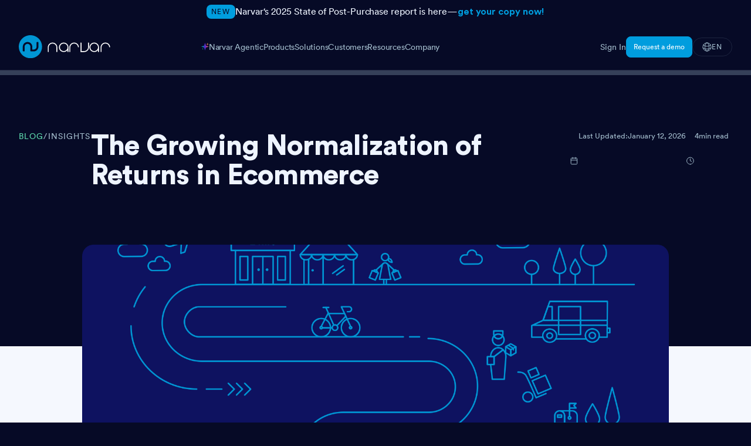

--- FILE ---
content_type: text/html
request_url: https://corp.narvar.com/blog/returns-are-the-new-normal
body_size: 41789
content:
<!DOCTYPE html><!-- Last Published: Fri Jan 16 2026 21:47:24 GMT+0000 (Coordinated Universal Time) --><html data-wf-domain="corp.narvar.com" data-wf-page="67925857df43acae16e8d1ca" data-wf-site="67925857df43acae16e8d057" lang="en" data-wf-collection="67925857df43acae16e8d1d0" data-wf-item-slug="returns-are-the-new-normal"><head><meta charset="utf-8"/><title>The Growing Normalization of Returns in Ecommerce</title><link rel="alternate" hrefLang="x-default" href="https://corp.narvar.com/blog/returns-are-the-new-normal"/><link rel="alternate" hrefLang="en" href="https://corp.narvar.com/blog/returns-are-the-new-normal"/><link rel="alternate" hrefLang="ja" href="https://corp.narvar.com/jp/blog/returns-are-the-new-normal"/><meta content="With ecommerce sales soaring, many online merchants are discovering a reciprocal and unwanted trend: growing returns. Learn what&#x27;s fueling the normalization of returns in ecommerce in this blog." name="description"/><meta content="The Growing Normalization of Returns in Ecommerce" property="og:title"/><meta content="With ecommerce sales soaring, many online merchants are discovering a reciprocal and unwanted trend: growing returns. Learn what&#x27;s fueling the normalization of returns in ecommerce in this blog." property="og:description"/><meta content="https://cdn.prod.website-files.com/67925857df43acae16e8d07e/69649dc65def178938dfa40e_5df858763f85f7e8233ebd45_2017_06_Blog-image_800x422%25402x.png" property="og:image"/><meta content="The Growing Normalization of Returns in Ecommerce" property="twitter:title"/><meta content="With ecommerce sales soaring, many online merchants are discovering a reciprocal and unwanted trend: growing returns. Learn what&#x27;s fueling the normalization of returns in ecommerce in this blog." property="twitter:description"/><meta content="https://cdn.prod.website-files.com/67925857df43acae16e8d07e/69649dc65def178938dfa40e_5df858763f85f7e8233ebd45_2017_06_Blog-image_800x422%25402x.png" property="twitter:image"/><meta property="og:type" content="website"/><meta content="summary_large_image" name="twitter:card"/><meta content="width=device-width, initial-scale=1" name="viewport"/><meta content="Jx5E1jKoA0Sp1JR9iila5xIYJ6jwgOHhyiTW0FHklHI" name="google-site-verification"/><link href="https://cdn.prod.website-files.com/67925857df43acae16e8d057/css/narvar-2025-dev.shared.0ee2a5e8d.min.css" rel="stylesheet" type="text/css" integrity="sha384-DuKl6NO9LIZ2Am0fjf6fdJWREsj0TDExdZ8VLkuO0XIykwSu+mBIvdT95eE6MSRP" crossorigin="anonymous"/><link href="https://cdn.prod.website-files.com/67925857df43acae16e8d057/css/narvar-2025-dev.67925857df43acae16e8d1ca-cdc936080.min.css" rel="stylesheet" type="text/css" integrity="sha384-JYy3ZSFiuezN8F4ce0/j7GSON3NMxmLqcOI+zaBXrH0tnVbrXOPPRp00LouRvPyw" crossorigin="anonymous"/><script type="text/javascript">!function(o,c){var n=c.documentElement,t=" w-mod-";n.className+=t+"js",("ontouchstart"in o||o.DocumentTouch&&c instanceof DocumentTouch)&&(n.className+=t+"touch")}(window,document);</script><link href="https://cdn.prod.website-files.com/67925857df43acae16e8d057/67925857df43acae16e8d528_favicon.ico" rel="shortcut icon" type="image/x-icon"/><link href="https://cdn.prod.website-files.com/5d278e4646ba9e55d6c67475/5d3f4e0f661a433437b3692a_Webp.net-resizeimage.png" rel="apple-touch-icon"/><link href="https://corp.narvar.com/blog/returns-are-the-new-normal" rel="canonical"/><link href="rss.xml" rel="alternate" title="RSS Feed" type="application/rss+xml"/><!-- Google Cookie Consent Mode -->
<script>
// Define dataLayer and the gtag function. 
  window.dataLayer = window.dataLayer || []; 
  function gtag(){dataLayer.push(arguments);} 
  gtag('set' , 'developer_id.dYWJhMj', true);
 
gtag('consent', 'default', {
  ad_storage: "granted",
  analytics_storage: "granted",
  functionality_storage: "granted",
  personalization_storage: "granted",
  security_storage: "granted",
  ad_user_data: "granted",
  ad_personalization: "granted",
  wait_for_update: 500,
  region: ['US'] // Setting GCM for defined regions
});
 
gtag('consent', 'default', {
  ad_storage: "denied",
  analytics_storage: "granted",
  functionality_storage: "granted",
  personalization_storage: "granted",
  security_storage: "granted",
  ad_user_data: "granted",
  ad_personalization: "granted",
  wait_for_update: 500 // Setting GCM for rest of the regions
});
</script>

<!-- Cookie Consent -->
<script>
  // Load cookie banner only after critical content is rendered
  const loadCookieBanner = () => {
    const script = document.createElement('script');
    script.src = 'https://cookie-cdn.cookiepro.com/scripttemplates/otSDKStub.js';
    script.charset = 'UTF-8';
    script.setAttribute('data-domain-script', '4d1e8e2d-74ab-41e2-adae-acd091a3d064');
    script.async = true;
    document.head.appendChild(script);
    console.log('Cookie banner script added');
  };
  // Load cookie banner on user interaction
  window.addEventListener('load', () => {
    ['mousemove', 'touchstart'].forEach((ev) => window.addEventListener(ev, loadCookieBanner, { once: true }));
  });
  // Wait for critical content to load first
  //   if (document.readyState === 'loading') {
  //     document.addEventListener('DOMContentLoaded', () => {
  //       setTimeout(loadCookieBanner, 100); // Small delay to ensure LCP elements render first
  //     });
  //   } else {
  //     setTimeout(loadCookieBanner, 100);
  //   }
</script>

<link rel="dns-prefetch" href="//cookie-cdn.cookiepro.com" />
<link rel="preconnect" href="https://cookie-cdn.cookiepro.com" crossorigin />

<!-- Google Tag Manager -->
<script>
  (function (w, d, s, l, i) {
    w[l] = w[l] || [];
    w[l].push({ 'gtm.start': new Date().getTime(), event: 'gtm.js' });
    var f = d.getElementsByTagName(s)[0],
      j = d.createElement(s),
      dl = l != 'dataLayer' ? '&l=' + l : '';
    j.async = true;
    j.src = 'https://www.googletagmanager.com/gtm.js?id=' + i + dl;
    f.parentNode.insertBefore(j, f);
  })(window, document, 'script', 'dataLayer', 'GTM-NMDHHN4');
</script>

<!-- Marketo -->
<script type="text/javascript">
  (function () {
    var didInit = false;
    function initMunchkin() {
      if (didInit === false) {
        didInit = true;
        Munchkin.init('249-TEC-877');
      }
    }
    var s = document.createElement('script');
    s.type = 'text/javascript';
    s.async = true;
    s.src = '//munchkin.marketo.net/munchkin.js';
    s.onreadystatechange = function () {
      if (this.readyState == 'complete' || this.readyState == 'loaded') {
        initMunchkin();
      }
    };
    s.onload = initMunchkin;
    document.getElementsByTagName('head')[0].appendChild(s);
  })();
</script>

<script type="application/ld+json">
  {
    "@context": "https://schema.org",
    "@type": "Organization",
    "name": "Narvar",
    "url": "https://corp.narvar.com",
    "logo": "https://cdn.prod.website-files.com/67925857df43acae16e8d057/67a9df0cae9bb5e5d2f70e79_narvar-logo-2025.svg",
    "sameAs": "https://www.linkedin.com/company/narvar"
  }
</script>

<!-- Bizible -->
<script type="text/javascript" src="https://cdn.bizible.com/scripts/bizible.js" async=""></script>

<!-- PRELOAD FONTS -->
<link
  rel="preload"
  as="font"
  href="https://cdn.prod.website-files.com/67925857df43acae16e8d057/67bd768f891ac32147749fc5_CircularStd-Black.woff2"
  type="font/woff2"
  crossorigin
/>
<style>
  @font-face {
    font-family: 'CircularStd-Black';
    font-display: swap !important;
  }
</style>

<!-- NEW SITE - 2025 
<link rel="stylesheet" href="https://cdn.jsdelivr.net/npm/swiper@11/swiper-bundle.min.css" />
-->
<style>
  /* LENIS */
  html.lenis {
    height: auto;
  }
  .lenis.lenis-smooth {
    scroll-behavior: auto;
  }
  .lenis.lenis-smooth [data-lenis-prevent] {
    overscroll-behavior: contain;
  }
  .lenis.lenis-stopped {
    overflow: hidden;
  }
  .lenis.lenis-scrolling iframe {
    pointer-events: none;
  }
  * {
    -webkit-font-smoothing: antialiased;
    -moz-osx-font-smoothing: grayscale;
  }
  /* --------------- ANIMATIONS INITIAL STATE --------------- */
  @media (min-width: 992px) {
    [fade] {
      opacity: 0;
      transform: translateY(5em);
      transition: opacity 1.2s cubic-bezier(0.19, 1, 0.22, 1), transform 1.2s cubic-bezier(0.19, 1, 0.22, 1);
      transition-delay: 0s;
    }

    [fade].revealed {
      opacity: 1;
      transform: translateY(0);
    }
  }
  /* PROGRESSIVE ENHANCEMENTS */
  @view-transition {
    navigation: auto;
  }
</style>

<meta name="robots" content="max-snippet:-1, max-image-preview:large, max-video-preview:-1" />

<style>
  .w-richtext > :last-child,
  .w-richtext ol li:last-child,
  .w-richtext ul li:last-child {
    margin-bottom: 0 !important;
  }
  .c-toc-link.is--v2.is-toc-active {
    background-color: #cbdce7;
  }
</style>

<script async type="module" src="https://cdn.jsdelivr.net/npm/@finsweet/attributes@2/attributes.js" fs-socialshare></script>

<script type="application/ld+json">
{
  "@context": "https://schema.org",
  "@type": "BlogPosting",
  "headline": "The Growing Normalization of Returns in Ecommerce The Growing Normalization of Returns in Ecommerce",
  "description": "With ecommerce sales soaring, many online merchants are discovering a reciprocal and unwanted trend: growing returns. Learn what&#39;s fueling the normalization of returns in ecommerce in this blog.",
  "datePublished": "Dec 16, 2019",
  "dateModified": "Jan 12, 2026",
  "url": "https://corp.narvar.com/blog/returns-are-the-new-normal",
  "image": "https://cdn.prod.website-files.com/67925857df43acae16e8d07e/69649dc65def178938dfa40e_5df858763f85f7e8233ebd45_2017_06_Blog-image_800x422%25402x.png",
  "author": {
    "@type": "Person",
    "name": "Narvar Team",
    "url": "https://corp.narvar.com/authors/narvar-team"
  },
  "publisher": {
    "@type": "Organization",
    "name": "Narvar",
    "url": "https://corp.narvar.com",
    "logo": {
      "@type": "ImageObject",
      "url": "https://cdn.prod.website-files.com/67925857df43acae16e8d057/67a9df0cae9bb5e5d2f70e79_narvar-logo-2025.svg"
    }
  }
}
</script>

<script type="application/ld+json">
  {
    "@context": "https://schema.org",
    "@type": "BreadcrumbList",
    "itemListElement": [
      {
        "@type": "ListItem",
        "position": 1,
        "name": "Home",
        "item": "https://corp.narvar.com/"
      },
      {
        "@type": "ListItem",
        "position": 2,
        "name": "Blog",
        "item": "https://corp.narvar.com/blog"
      },
      {
        "@type": "ListItem",
        "position": 3,
        "name": "The Growing Normalization of Returns in Ecommerce",
        "item": "https://corp.narvar.com/blog/returns-are-the-new-normal"
      }
    ]
  }
</script>
<script type="text/javascript">window.__WEBFLOW_CURRENCY_SETTINGS = {"currencyCode":"USD","symbol":"$","decimal":".","fractionDigits":2,"group":",","template":"{{wf {\"path\":\"symbol\",\"type\":\"PlainText\"} }} {{wf {\"path\":\"amount\",\"type\":\"CommercePrice\"} }} {{wf {\"path\":\"currencyCode\",\"type\":\"PlainText\"} }}","hideDecimalForWholeNumbers":false};</script></head><body class="c-body"><div class="o-wrapper"><div class="c-global-css w-embed"><style>
:root {
	--highlight-navy-green: linear-gradient(315deg, #5EDBAE 0%, #2B34EA 100%);
  --highlight-navy-green-alpha: radial-gradient(100% 100% at 100% 100%, rgba(94, 219, 174, 0.40) 0%, rgba(0, 180, 255, 0.00) 100%), linear-gradient(315deg, #5EDBAE 0%, rgba(85, 188, 185, 0.00) 29.83%, rgba(62, 113, 212, 0.00) 70.26%, #2B34EA 100%);
	--highlight-narvar-blue: linear-gradient(315deg, rgba(255, 255, 255, 0.05) 0%, rgba(0, 157, 222, 0.00) 29.83%, rgba(0, 157, 222, 0.00) 70.26%, #00B4FF 100%);
	--highlight-green: linear-gradient(315deg, rgba(255, 255, 255, 0.05) 0%, rgba(94, 219, 174, 0.00) 29.83%, rgba(94, 219, 174, 0.00) 70.26%, #5EDBAE 100%);
  --highlight-navy: linear-gradient(315deg, rgba(255, 255, 255, 0.05) 0%, rgba(43, 52, 234, 0.00) 29.83%, rgba(43, 52, 234, 0.00) 70.26%, #2B34EA 100%);
  --highlight-navy-subtle: linear-gradient(315deg, rgba(255, 255, 255, 0.05) 0%, rgba(43, 52, 234, 0.00) 29.12%, rgba(43, 52, 234, 0.50) 100%);
  --highlight-red: linear-gradient(315deg, rgba(255, 255, 255, 0.05) 0%, rgba(240, 68, 56, 0.00) 29.83%, rgba(240, 68, 56, 0.00) 70.26%, #F04438 100%);
  --highlight-yellow: linear-gradient(315deg, rgba(255, 255, 255, 0.05) 0%, rgba(255, 221, 93, 0.00) 29.83%, rgba(255, 221, 93, 0.00) 70.26%, #FFDD5D 100%);
  --gradient-blue-navy: linear-gradient(180deg, #060A26 30%, #0F1D7A 140%);
  --gradient-blue-navy-soft: linear-gradient(180deg, #060A26 34.32%, #2B34EA 244.07%);
  --gradient-blue-green: radial-gradient(100% 100% at 100% 100%, rgba(94, 219, 174, 0.80) 0%, rgba(0, 180, 255, 0.00) 100%), linear-gradient(315deg, #5EDBAE 0%, #2B34EA 100%);
  --gradient-green: radial-gradient(100% 100% at 100% 100%, rgba(94, 219, 174, 0.80) 0%, rgba(0, 180, 255, 0.00) 100%), linear-gradient(332deg, #5EDBAE 0%, #2B34EA 194.85%); 
	--card-alpha: radial-gradient(81.25% 103.38% at 76.23% 0%, rgba(43, 52, 234, 0.40) 0%, rgba(6, 10, 38, 0.00) 100%);
  --card-alpha-soft: radial-gradient(110.16% 125.74% at 76.23% 0%, rgba(43, 52, 234, 0.20) 0%, rgba(6, 10, 38, 0.00) 100%);
	--hero-section-linear: linear-gradient(0deg, #060A26 0%, #111847 105.51%);
  --header-dd-transition: transform 0.6s cubic-bezier(0.76, 0, 0.24, 1), opacity 0.6s cubic-bezier(0.76, 0, 0.24, 1), color 0.6s cubic-bezier(0.76, 0, 0.24, 1), width 0.6s cubic-bezier(0.76, 0, 0.24, 1), background 0.6s cubic-bezier(0.76, 0, 0.24, 1);
}

/* --- OLD STYLING THAT WAS PREVIOUSLY ON THE SITE --- */
.container .line-limit-3{display:-webkit-box;-webkit-box-orient:vertical;-webkit-line-clamp:3;overflow:hidden;}
.filter__wrap>.w-embed:first-child .filter__btn{border-radius:6px 0 0 6px;}
.filter__wrap>.w-dyn-list .w-dyn-item:last-child .filter__btn{border-radius:0 6px 6px 0;}
@media (min-width:992px){.article .w-richtext figure.w-richtext-align-fullwidth:first-of-type{margin-left:-88px;width:calc(100% + 88px);}}
@media (max-width:767px){.article .w-richtext figure{margin-left:-15px;margin-right:-15px;width:calc(100% + 30px);}}
.list-inline__item:not(.list-inline__item:last-child) .link--tag::after{content:",";}
.jobboard{text-align:center}.j_loc{font-size:16px;margin-bottom:2em}.jobboard ul{list-style:none;margin:0;padding:0;text-align:left}.jb_d{border-bottom:1px solid #cbcbcb;display:flex;margin-bottom:2em;padding-bottom:2em}.jb_d-h{flex:0 0 30%;margin:0 0 1em}.jb_js{column-count:2;column-gap:4em;flex:1 1 auto}.jb_j{break-inside:avoid-column;margin-bottom:0;padding-bottom:1em}.jb_j-h,.jb_j-loc{margin:0}.jb_j-loc{font-weight:normal}.ja__{background-color:#fff9ce;padding:1em 0;margin-bottom:1em}.ja_t{margin-bottom:1em;table-layout:fixed;width:100%}.j_h{font-size:24px;font-weight:bold;margin-bottom:1em}.ja__loc{text-align:left}.ja__job{text-align:center}.ja__l{display:block;font-size:12px;line-height:1.2;margin:0;-webkit-user-select:none;-moz-user-select:none;-ms-user-select:none;user-select:none}.ja__l input[type="checkbox"]{display:none;position:absolute}.ja__ico{background-image:url([data-uri]);background-position:center center;background-size:19px;background-repeat:no-repeat;display:block;height:31px;opacity:0.3;width:100%}.ja__dep .ja__l, .ja__loc .ja__l{align-items:center;display:flex}.ja__dep .ja__l{justify-content:center;margin-bottom:0.5em}.ja__dep .ja__ico, .ja__loc .ja__ico{background-size:12px;margin:0 2px 0 4px;width:16px}.ja__l input[type="checkbox"]:checked+.ja__ico{background-image:url([data-uri]);background-color:#b3b3fd;opacity:1}.ja__dep .ja__l input[type="checkbox"]:checked + .ja__ico, .ja__loc .ja__l input[type="checkbox"]:checked+.ja__ico{background-color:transparent}.ja__loc-wrap:nth-child(even){background-color:rgba(0,0,0,.05)}.ja_bt{margin-right:1em;text-align:center}.ja_btn{font-family:inherit;font-size:100%;border:0;background-color:transparent}.ja_btn--apply{background-color:#009bdc;border-radius:3px;color:white;margin-left:0.5em;padding:0.5em 5em}.ja_btn--copy{background-color:#009bdc;border-radius:3px;color:white;font-size:16px;margin:0 0 1em;padding:0.5em 5em}.ja_c{background:#fd978f;display:none;margin-top:1em;padding:1em;font-size:10px}.ja_c code{display:block;padding-bottom:0.5em}@media (max-width: 991px){.jobboard{padding:0 2em}.jb_d{display:block}}@media (max-width: 480px){.jb_js{columns:1}}
.modal__bg{position:fixed;display:flex;left:0;top:0;height:100vh;width:100vw;z-index:9999;align-items:center;justify-content:center;background-color:rgba(37,37,37,.7);animation:modal 0.4s}.modal__video{position:relative;padding-bottom:43.25%;padding-top:25px;height:0;width:80%}.modal__video iframe{position:absolute;top:0;left:0;width:100%;height:100%;border:0}.modal__close{position:absolute;display:flex;z-index:100000;top:0;right:-50px;align-items:center;justify-content:center;padding:20px;color:#fff;cursor:pointer;background:#252525;border-radius:50%;box-shadow:0 10px 20px rgba(37,37,37,.5)}.modal__close span{width:22px;height:2px;background:#fff;display:block;position:absolute;transform-style:preserve-3d}.modal__close span:first-child{transform:rotate(45deg)}.modal__close span:last-child{transform:rotate(-45deg)}.modal--active{overflow:hidden}@keyframes modal{from{opacity:0}to{opacity:1}}
.w-webflow-badge{display:none!important;}
.cc-window{width:100%;background-color:#b7ddf1;bottom:0;position:fixed;min-height:50px;overflow:hidden;z-index:9000;color:#000;padding:25px;font-size:16px;display:flex;justify-content:space-between;font-family:'Circular Book',Helvetica,sans-serif;}
.cc-link{color:#333;opacity:.8;text-decoration:none!important;}
.cc-dismiss{color:#fff;background-color:#009bdc;padding:10px 20px;cursor:pointer;}
.embedly-embed {border:0;}
.mega__lotti-hover:hover .mega__link{color:#009bdc;}

/* --------------- MISC --------------- */
a {
  color: inherit;
}

a:hover {
	text-decoration: none;
}

::selection {
  background: var(--_colors---background--blue-02);
}

[section-bg='gray-06'] ::selection {
  background: rgba(210, 214, 219, 0.50);
}

[section-bg='gray-06'] .t-rich-text > * {
  color: var(--_colors---background--blue-01);
}

img::selection {
  background: transparent;
}

.t-rich-text p,
.t-rich-text ul,
.t-rich-text ol {
  font-weight: 500;
}

.t-rich-text *:last-child {
  margin-bottom: 0;
}

@media (min-width: 992px) {
  *::-webkit-scrollbar {
    width: 10px;
  }
  
  *::-webkit-scrollbar-track {
    background-color: #111847;
  }
  
  *::-webkit-scrollbar-thumb {
    background-color: #495487;
  }
}

[gradient-border] {
	position: relative;
}

[gradient-border]::after {
	content: "";
  position: absolute;
  left: 0%;
  top: 0%;
  right: 0%;
  bottom: 0%;
  opacity: 1;
  border-radius: 12px;
  -webkit-mask: 
    linear-gradient(black, black) content-box, 
    linear-gradient(black, black);
  -webkit-mask-composite: xor;
  mask: 
    linear-gradient(black, black) content-box, 
    linear-gradient(black, black);
  mask-composite: exclude;
  padding: 1px;
  pointer-events: none;
}

/* --------------- SECTION RESET + SETTINGS --------------- */
[section-comp] {
  position: relative;
}

[section-comp] .o-row {
  padding: 0;
}

[section-comp] .o-row.logo-bar-title {
  padding-left: 1em;
  padding-right: 1em;
}

[section-bg='blue-01'] {
  background: var(--_colors---background--blue-01);
}

[section-bg='blue-02'] {
  background: var(--_colors---background--blue-02);
}

[section-bg='blue-03'] {
  background: var(--_colors---background--blue-03);
}

[section-bg='blue-04'] {
  background: var(--_colors---background--blue-04);
}

[section-bg='gray-06'] {
  background: var(--_colors---gray--gray-06);
}

[section-bg='gradient-blue-navy-soft'] {
  background: var(--gradient-blue-navy-soft);
}

[section-bg='solid-blue-navy-soft'] {
  background: #121762;
}

[section-comp] .o-container,
.footer-container,
.container,
.o-container,
.container_1040 {
  max-width: 1312px;
  width: 100%;
  padding-left: 2em;
  padding-right: 2em;
}

@media (max-width: 767px) {
  [section-comp] .o-container,
  .footer-container,
  .container,
  .o-container,
  .container_1040 {
    padding-left: 1.5em;
    padding-right: 1.5em;
  }
}

@media (max-width: 479px) {
  [section-comp] .o-container,
  .footer-container,
  .container,
  .o-container,
  .container_1040 {
    max-width: 1312px;
    width: 100%;
    padding-left: 1em;
    padding-right: 1em;
  }
}

.u-theme-gradient-1 {
	background: linear-gradient(315deg, #16C793 0%, #2B34EA 100%);
}

.u-text-balance {
	text-wrap: pretty;
}

p {
text-wrap: pretty;
}

[u-clamp-4] {
  display: -webkit-box;
  -webkit-line-clamp: 4;
  -webkit-box-orient: vertical;
  overflow: hidden;
}
[u-clamp-3] {
    display: -webkit-box;
    -webkit-line-clamp: 3;
    -webkit-box-orient: vertical;
    overflow: hidden;
    text-overflow: ellipsis;
}

/* --------------- MISCELLANEOUS --------------- */
* {
  float: none;
}

a {
  color: inherit;
}

[data-color='inherit'] {
	color: inherit !important;
}

::selection {

}

img::selection {
  background: transparent;
}

/* --------------- HEADINGS --------------- */
h1, h2, h3, h4, h5, h6 {
	text-wrap: pretty;
}

/* --------------- GLOBAL TEXT STYLE CLASSES --------------- */
.title-24 {
	font-size: 1.5em;
}

.section-h2 {
	font-size: 2em;
}

.quote-slider-gray .quote-1.quote-smaller {
  font-family: inherit;
  color: var(--_colors---global--p-color);
}

/* --------------- GRADIENT COLORS --------------- */
.clr-red-gradient {
	background: linear-gradient(315deg, #FBBD3D 0%, #F03336 100%);
  -webkit-background-clip: text;
  -webkit-text-fill-color: transparent;
  background-clip: text;
  text-fill-color: transparent;
}

.clr-blue-gradient {
  background: linear-gradient(180deg, #CBDCE7 30%, rgba(43, 52, 234, 0.20) 110%);
  background-clip: text;
  -webkit-background-clip: text;
  -webkit-text-fill-color: transparent;
}

.clr-gradient-green {
  background: var(--gradient-green);
  background-clip: text;
  -webkit-background-clip: text;
  -webkit-text-fill-color: transparent;
}

.clr-gradient-blue-green {
  background: var(--gradient-blue-green);
  background-clip: text;
  -webkit-background-clip: text;
  -webkit-text-fill-color: transparent;
}

/* --------------- BUTTONS --------------- */
.c-btn:hover {
  text-decoration: none;
}

/* --------------- CONTACT --------------- */
.thumb__tile h5 {
	margin-bottom: 0;
}

/* --------------- THUMBS --------------- */
.thumb-tile__title {
	font-size: 1em;
  line-height: 1.3;
}

/* --------------- STICKY CARDS --------------- */
.c-sticky-card-bg {
  background: radial-gradient(81.25% 103.38% at 76.23% 0%, rgba(43, 52, 234, 0.40) 0%, rgba(6, 10, 38, 0.00) 100%), rgba(17, 24, 71, 0.50);
}

.c-sticky-card::after {
  padding: 2px;
  border-radius: 12px;
}

[data-wf--slot-sticky-card--card-border-color="blue"]::after {
  background-image: var(--highlight-narvar-blue);
}

[data-wf--slot-sticky-card--card-border-color="green"]::after {
  background-image: var(--highlight-green);
}

[data-wf--slot-sticky-card--card-border-color="navy"]::after {
  background-image: var(--highlight-navy);
}

[data-wf--slot-sticky-card--card-border-color="red"]::after {
  background-image: var(--highlight-red);
}

[data-wf--slot-sticky-card--card-border-color="yellow"]::after {
  background-image: var(--highlight-yellow);
}

[data-wf--slot-sticky-card--card-border-color="transparent"]::after {
  background-image: var(--card-alpha-soft);
}

[data-wf--slot-sticky-card--card-border-color="transparent"] {
  position: relative !important;
  top: 0 !important;
}

.t-rich-text.sticky-card * {
  font-size: var(--_responsive---font-size--h3);
  margin: 0;
}

[data-wf--slot-sticky-card--card-border-color="blue"] .t-rich-text.sticky-card strong {
  color: var(--_colors---accent--narvar-blue-02);
}

[data-wf--slot-sticky-card--card-border-color="green"] .t-rich-text.sticky-card strong {
  color: var(--_colors---accent--narvar-green-03);
}

[data-wf--slot-sticky-card--card-border-color="navy"] .t-rich-text.sticky-card strong {
  color: var(--_colors---accent--narvar-navy-02b);
}

[data-wf--slot-sticky-card--card-border-color="red"] .t-rich-text.sticky-card strong {
  color: var(--_colors---accent--narvar-red-02);
}

[data-wf--slot-sticky-card--card-border-color="yellow"] .t-rich-text.sticky-card strong {
  color: var(--_colors---accent--narvar-yellow-03);
}

@media (min-width: 1350px) {
  .c-sticky .container,
  .c-section.product-bd .o-container {
    padding-left: 0;
    padding-right: 0;
    max-width: 1340px;
  }
}

/* @media (min-width: 992px) {
  .c-sticky-card {
    position: sticky;
  }
} */

@media (max-width: 991px) {
  .section.product-stack {
    padding-top: 3em;
  }
}

/* --------------- 2 COL PRODUCTS COMPONENT --------------- */
.t-rich-text.sticky-card.is-products * {
  font-size: var(--_responsive---font-size--h4);
  font-weight: var(--_responsive---font-weight--900);
  letter-spacing: var(--_responsive---letter-spacing--main);
}

[data-wf--slot-products-card--card-border-color="blue"]::after {
  background-image: var(--highlight-narvar-blue);
}

[data-wf--slot-products-card--card-border-color="green"]::after {
  background-image: var(--highlight-green);
}

[data-wf--slot-products-card--card-border-color="navy"]::after {
  background-image: var(--highlight-navy);
}

[data-wf--slot-products-card--card-border-color="red"]::after {
  background-image: var(--highlight-red);
}

[data-wf--slot-products-card--card-border-color="yellow"]::after {
  background-image: var(--highlight-yellow);
}

[data-wf--slot-products-card--card-border-color="transparent"]::after {
  background-image: var(--card-alpha-soft);
}

/* --------------- SUB PAGES HERO SECTION --------------- */
.hero-section_product-page p {
	color: var(--_colors---global--bg);
}

/* --------------- STATS --------------- */
.stats_number {
	background: var(--_colors---background--blue-04) !important;
}

.stats-number_div {
	background: transparent !important;
}

.stats_text {
	background: var(--_colors---background--blue-02) !important;
}

/* --------------- TABS --------------- */
.tab-content_card,
.tab-content_card:hover,
.tab-content_card.w--current {
	background: transparent !important;
}

.tab-content_card {
  border-color: var(--_colors---border--main);
}

.tab-content_card.w--current::after {
  content: "";
  position: absolute;
  top: 0;
  left: -4px;
  width: 4px;
  height: 100%;
  background: var(--gradient-green);
}

/* --------------- BLOG TAG --------------- */
.holder-tab-text {
	background: transparent;
  padding-left: 0;
  padding-right: 0;
}

.btn-blog {
	display: flex !important;
	background: var(--_colors---background--blue-04) !important;
  border: 0 !important;
  height: 24px;
  padding-left: 8px;
  padding-right: 8px;
}

.btn-text-blog {
  color: var(--_colors---global--text-color) !important;
  font-weight: 400;
}

.customer-stories-cat {
  font-size: 11px;
  line-height: 1;
  text-transform: uppercase;
  color: var(--_colors---global--text-color) !important;
}

/* --------------- PADDING SYSTEM --------------- */

/* Old sections */
.section,
.white-padded-container,
.accordion-section_desktop,
.video-section,
.collection-section,
.section-standard,
.section-narrow,
.c-section,
.lockers__section__how-it-works,
.concierge-valueprops,
.section-leafbackg,
.section-pbn,
.lockers__section__how-it-works,
.lockers__participating-brands,
.lockers__find-locker-near,
.lockers__faq,
.section--mypreferences,
.section--how--mypreferences,
.section--faq--mypreferences,
.apple-pay__section__how-it-works,
.apple-pay__section__info,
.apple-pay__faq,
.apple-pay__consumer__section,
.grey-padded-container,
.div-block-54,
.c-demo-form-wrapper,
.c-demo-content,
.c-demo-cta,
.clients-bar-light,
._2up-section_stats,
.client-grid-simple,
.animated-svg-block,
.section-standard.section-track-pad-bot-96,
.two-columns-content--text-image,
.vertical-logo-with-image,
.horizontal-logo-collection,
.three-columns-text,
.productcarousel-section-home,
.productcarousel-section,
.section-kohlsform,
.section-kohls-howitworks {
	margin: 0;
  padding-top: var(--_responsive---padding--section);
  padding-bottom: var(--_responsive---padding--section);
}

._2up-section_stats {
	margin: auto;
}

/* Old hero sections */
.hero-section_product-page,
.hero-section-notify2024,
.hero-section-monitor,
.headline-section,
.hero,
.lockers__hero__section,
.apple-pay__hero__section,
.hero--simple,
.hero--simple-platform,
.c-demo-header,
.hero_insights,
.cta-shopify,
.cta--simple,
.hero-section-homepickup {
	margin: 0;
  padding-top: var(--_responsive---padding--hero-section);
  padding-bottom: var(--_responsive---padding--hero-section);
}

@media (max-width: 991px) {
  .white-padded-container.assist-page.assist-iris {
    padding-top: 0px;
  }
}

/* Other sections */
.white-padded-container .two-columns-content--text-image:first-child {
  padding-top: 0;
}

.white-padded-container .two-columns-content--text-image:last-child {
  padding-bottom: 0;
}

/* Manual Padding - New Site 2025 */
[section-padding-top='hero-section'] {
  padding-top: var(--_responsive---padding--hero-section);
} 

[section-padding-bottom='hero-section'] {
  padding-bottom: var(--_responsive---padding--hero-section);
}
[section-padding-top='none'],
[section-padding-top='0'] {
  padding-top: 0;
}
[section-padding-top='16'] {
  padding-top: 16px;
}
[section-padding-top='24'] {
  padding-top: 24px;
}
[section-padding-top='32'] {
  padding-top: 32px;
}
[section-padding-top='48'] {
  padding-top: 48px;
}
[section-padding-top='96'] {
  padding-top: 96px;
}
[section-padding-bottom='none'],
[section-padding-bottom='0'] {
  padding-bottom: 0;
}
[section-padding-bottom='24'] {
  padding-bottom: 24px;
}
[section-padding-bottom='32'] {
  padding-bottom: 32px;
}
[section-padding-bottom='48'] {
  padding-bottom: 48px;
}
[section-padding-bottom='96'] {
  padding-bottom: 96px;
}

@media (max-width: 991px) {
  [section-padding-top='24'] {
    padding-top: 48px;
  }

  [section-padding-top='32'] {
    padding-top: 48px;
  }

  [section-padding-top='96'] {
    padding-top: 48px;
  }

  [section-padding-bottom='24'] {
    padding-bottom: 48px;
  }

  [section-padding-bottom='32'] {
    padding-bottom: 48px;
  }

  [section-padding-bottom='96'] {
    padding-bottom: 48px;
  }
}

/* Manual Padding Hero Section - New Site 2025 */
@media (min-width: 992px) {
  [hero-section-padding='small'] {
    min-height: auto !important;
    padding-top: 11em;
    padding-bottom: 6em;
  }
  
  [hero-section-padding='medium'] {
    min-height: auto !important;
    padding-top: 13em;
    padding-bottom: 8em;
  }
  
  [hero-section-padding='large'] {
    min-height: auto !important;
    padding-top: 15em;
    padding-bottom: 10em;
  }
}

/* --------------- MISC SECTION/NON-SECTION RELATED ITEMS --------------- */
.three-columns-text__item p {
  margin-bottom: 0;
}

/* --------------- NEW JOURNEY TIMELINE SECTION --------------- */
.c-journey-card::after {
  content: "";
  position: absolute;
  left: 0%;
  top: 0%;
  right: 0%;
  bottom: 0%;
  background-image: linear-gradient(180deg, white, hsla(0, 0.00%, 100.00%, 0.00));
  opacity: 0.06;
  border-radius: 8px;
  -webkit-mask: 
    linear-gradient(black, black) content-box, 
    linear-gradient(black, black);
  -webkit-mask-composite: xor;
  mask: 
    linear-gradient(black, black) content-box, 
    linear-gradient(black, black);
  mask-composite: exclude;
  padding: 1px;
}

/* --------------- WEBFLOW SLIDER --------------- */
.w-slider-dot {
	background: var(--_colors---background--blue-02) !important;
}

.w-slider-dot.w-active {
	background: var(--_colors---background--blue-05) !important;
}

/* --------------- STAT CARDS --------------- */
.c-card-item {
  background: var(--card-alpha-soft);
}

.c-card-item::after {
  background-image: var(--highlight-navy-subtle);
}

[data-card-min-height='auto'] {
  min-height: auto;
}

/* --------------- FOOTER --------------- */
.footer-new,
.footer-simple {
  background: linear-gradient(180deg, #060A26 42.8%, #2B34EA 263.35%);
}

/* --------------- QUOTES --------------- */
.c-quote_lt {
	background: var(--highlight-navy);
}

.c-quote_lt::after {
  background-image: var(--card-alpha);
  padding: 2px;
  border-radius: 8px;
}

.c-quote_rt::after {
  background-image: var(--card-alpha);
  padding: 2px;
  border-radius: 8px;
}

.c-quote_rt .t-display-5 {
	margin-bottom: 0;
}

@media (max-width: 479px) {
  .c-quote_rt .t-display-5 {
    font-size: 1em;
    line-height: 1.3;
  }
}

/* --------------- PRESS COVERAGE SLIDER --------------- */
.c-press-main-item {
	background: var(--gradient-blue-green);
  transition: opacity 0.4s ease;
}

.c-press-card::after {
	opacity: 0;
  transition: opacity 0.4s ease;
}

.c-press-card.is-active {
	border-color: transparent;
}

.c-press-card.is-active::after {
  background-image: var(--gradient-blue-green);
  padding: 2px;
  border-radius: 8px;
  opacity: 1;
}

.c-press-card.is-active .c-img-contain.press-logo {
	opacity: 1;
}

.c-press-main-item.is-active {
	opacity: 1;
}

.c-press-main-item .t-display-5 {
	margin-bottom: 0;
}

/* .c-press-progress {
  background: var(--gradient-blue-navy);
} */

@media (min-width: 992px) and (max-width: 1180px) {
  .c-press-progress {
    transform: translate(-1em, -1em);
  }

  .c-press-main-item .t-display-5 {
    font-size: 1.25em;
    line-height: 1.2;
  }
}

@media (max-width: 479px) {
  .c-press-main-item .t-display-5 {
    font-size: 1em;
    line-height: 1.3;
    margin-bottom: 0;
  }
}

/* --------------- VIMEO MODAL --------------- */
.c-modal-player div {
  padding:56.25% 0 0 0;
  position:relative;
}

[data-modal='vimeo'].c-modal.is-open {
	opacity: 1;
  pointer-events: auto;
}

/* --------------- SUCCESS STORIES SECTION --------------- */
.c-st-card.quote {
	background: radial-gradient(100% 100% at 100% 100%, rgba(94, 219, 174, 0.30) 0%, rgba(0, 180, 255, 0.00) 100%), linear-gradient(315deg, #5EDBAE 0%, rgba(85, 188, 185, 0.00) 29.83%, rgba(62, 113, 212, 0.00) 70.26%, #2B34EA 100%), #060A26;
}

/* --------------- TICKER/LOGO BAR SECTION --------------- */
[data-wf--section-logo-bar--section-settings-style='ticker'] .c-ticker-item {
	margin-right: 8.5em;
}

@media (max-width: 479px) {
  [data-wf--section-logo-bar--section-settings-style='ticker'] .c-ticker-item {
    margin-right: 5em;
  }
}

/* --------------- DUPLEX ACCORDION SECTION --------------- */
.wf-design-mode .c-ac-item .c-ac-item-txt-wrap {
	height: auto;
  grid-template-rows: 1fr;
  opacity: 1;
}

.c-ac-item::before {
	content: "";
  position: absolute;
  top: 0;
  left: 0;
  width: 4px;
  height: 100%;
  background: var(--_colors---border--main);
}

.c-ac-bar {
	background: var(--gradient-green);
}

.c-img-contain.ac-photo.is-active {
	opacity: 1;
  position: relative;
}

@media(min-width: 992px) {
  .c-ac-item .t-display-5 {
    transition: color 0.8s cubic-bezier(0.76, 0, 0.24, 1);
  }
  
  .c-ac-item.is-active .t-display-5 {
    color: #eef4ff;
  }
  
  .c-ac-item .c-ac-bar {
    transition: height 0.8s cubic-bezier(0.76, 0, 0.24, 1);
  }
  
  .c-ac-item.is-active .c-ac-bar {
    height: 100%;
  }
  
  .c-ac-item-txt-wrap > * {
    overflow: hidden;
  }
  
  .c-ac-item-txt-wrap {
    display: grid;
    grid-template-rows: 0fr;
    opacity: 0;
    transition-property: opacity, grid-template-rows;
    transition-duration: 0.8s;
    transition-timing-function: cubic-bezier(0.76, 0, 0.24, 1);
  }
  
  .c-ac-item.is-active .c-ac-item-txt-wrap {
    grid-template-rows: 1fr;
    opacity: 1;
  }
}

@media (max-width: 991px) {
  .c-ac-item-txt-wrap {
    height: 0;
  }
}

/* --------------- HOME - STATS SECTION --------------- */
.c-box::after {
  background-image: var(--highlight-navy-green-alpha);
  padding: 2px;
  border-radius: 12px;
}

/* --------------- HOME SECTION COMPONENT --------------- */
.c-section.hero-comp,
.hero-background {
	background: var(--hero-section-linear);
}

.wf-design-mode .c-section.hero-comp .c-img.hero-comp-visual,
.wf-design-mode .c-section.hero-comp .c-img.hero-comp-circle {
	opacity: 1;
}

.c-section.hero-comp .c-img.hero-comp-visual,
.c-section.hero-comp .c-img.hero-comp-circle {
	opacity: 0;
}

@media (min-width: 992px) and (max-width: 1220px) {
  .c-img-contain.hero-comp-circle {
  	width: 40em;
  }

  .c-img-contain.hero-comp-visual {
  	width: 31em;
  }	
  
  .c-img-contain.hero-comp-circle {
  	transform: translateX(8em);
  }
}

/* --------------- WRAPPER --------------- */
@media (min-width: 992px) {
  .o-wrapper .c-section:first-of-type:not(.c-section.title) {
    margin-top: 0px;
  }
}

/* --------------- GLOBAL HEADER --------------- */
.c-header-main .t-body-2,
.c-header-main .t-caption-small {
	line-height: 1;
}

.c-header-main-dd-group {
  background: var(--card-alpha-soft), #0B1136;
}

.c-header-main-dd-group.is-open {
	opacity: 1;
  pointer-events: auto;
}

.c-header-overlay {
  transition: var(--header-dd-transition);
}

.c-header-overlay.is-active {
  opacity: 1;
}

.wf-design-mode .c-header-main {
  position: relative;
}

@media (min-width: 992px) {
  .c-header-main-dd-group {
    position: absolute;
    transition: var(--header-dd-transition);
  }

  .c-header-main-dd-group.is-open {
    transform: translate(-50%, 0px);
  }
}

.c-header-main-dd-group::after {
	background-image: var(--highlight-navy-subtle);
  border-radius: 12px;
}

@media(max-width: 991px) {
  .c-header-main-dd-group::after {
    border-radius: 12px;
  }
}

.c-header-main-dd-list-item .t-body-3,
.c-header-main-dd-side-item .t-body-3{
	line-height: 1.2;
}

.c-header-main-dd-list-item .t-caption-small,
.c-header-main-dd-side-item .t-caption-small {
	text-transform: capitalize;
}

.c-header-main-dd-list-item p,
.c-header-main-dd-side-item p{
	font-size: 13px;
}

@media (min-width: 992px) {
  .c-header-main-dd-side::before {
    content: "";
    position: absolute;
    top: 0;
    left: 0;
    width: calc(100% + 24px);
    height: calc(100% + 24px);
    background: var(--hero-section-linear);
    z-index: -2;
    transform: translate(-12px, -12px);
    border-radius: 0 20px 20px 0;
  }
}

.c-header-main-dd-title .t-caption-small {
	font-size: 10px;
  line-height: 1;
}

@media (max-width: 991px) {
  .c-header-main-dd-item:first-child {
    padding-top: 0;
  }

  .c-header-main-dd-item:nth-last-child(2) {
    padding-bottom: 0;
    border: 0;
  }

  .c-header-main-dd-group {
    pointer-events: auto;
  }

  .c-header-main-dd-group p:not(.c-header-main-dd-side p) {
    display: none;
  }
}

@media (max-width: 479px) {
  .c-header-main-dd-list-item .t-body-3,
  .c-header-main-dd-side-item .t-body-3 {
    font-size: 12px;
  }
}

/* Megamenu adjustments */ 
@media (min-width: 992px) {
  .c-header-main-dd-group.is-solutions .c-header-main-dd-list-item p {
    font-size: 12px;
  }

  .c-header-main-dd-group.is-solutions .c-header-main-dd-list-item {
    width: 310px;
  }
}


/* Language Switcher */
.c-lang-switcher-list {
	background: var(--card-alpha-soft), #0B1136;
	position: absolute;
}

.c-lang-switcher-list::after {
	background-image: var(--highlight-navy-subtle);
  border-radius: 20px;
}

.c-lang-switcher .c-lang-switcher-list {
	transition: var(--header-dd-transition);
}

.c-lang-switcher.is-open .c-lang-switcher-list {
	opacity: 1;
  pointer-events: auto;
  transform: translateY(0);
}

.c-lang-switcher {
	transition: var(--header-dd-transition);
}

.c-lang-switcher.is-open {
  background-color: var(--_colors---border--main);
}

@media (max-width: 991px) {
  .c-lang-switcher.is-open .c-lang-switcher-list {
    transform: translateY(-40px);
  }

  c-lang-switcher-list::after {
    border-radius: 12px;
  }
}

/* Header Scrolled */
.c-header-main {
	transition: var(--header-dd-transition);
}

.c-header-main.scrolled {
  background-color: var(--_colors---background--blue-02);
}

@media (min-width: 992px) and (max-width: 1375px) {
	.c-header-main-nav .t-body-2,
  .c-header-main-nav-link {
  	font-size: 14px;
  }
  
  .c-header-main .c-btn {
  	padding-left: 12px;
    padding-right: 12px;
    height: 36px;
  }
  
  .c-header-main .t-btn-text {
  	font-size: 12px;
  }
}

@media (min-width: 992px) and (max-width: 1090px) {
  .c-header-main-nav {
  	gap: 12px;
  }

  .c-header-main_rt {
    gap: 8px;
  }
}

/* Dropdown active state */
.c-header-main-dd-item .c-header-main-dd-toggle::before {
  content: "";
  position: absolute;
  right: 0;
  bottom: 0;
  width: 0%;
  height: 3px;
  background: var(--_colors---accent--narvar-blue-02);
  transition: var(--header-dd-transition);
}

.c-header-main-dd-item.is-active .c-header-main-dd-toggle::before {
  width: 100%;
  left: 0;
  right: auto;
}

.c-header-main-dd-toggle {
	transition: var(--header-dd-transition);
}

.c-header-main-dd-item.is-active .c-header-main-dd-toggle {
	color: var(--_colors---accent--narvar-blue-02);
}

/* Dropdown preview state */
.wf-design-mode [data-dd-state='open'] {
  opacity: 1;
  pointer-events: auto;
  height: auto;
}

/* --------------- NEWS BAR --------------- */
.c-news-bar .c-label {
	height: 24px;
  padding-left: 8px;
  padding-right: 8px;
}

.c-news-bar-txt * {
  margin-bottom: 0px;
  font-size: var(--_responsive---font-size--text-small);
  line-height: 1.45;
  letter-spacing: -0.005em;
  color: var(--_colors---global--text-color);
}

.c-news-bar a {
	color: var(--_colors---accent--narvar-blue-02);
  transition: color 0.4s ease;
  font-weight: 700;
}

.c-news-bar a:hover {
	color: var(--_colors---accent--narvar-blue-03);
}

/* --------------- MARQUEE NETWORK SECTION --------------- */
.c-assist-network {
	color: #D2F1FF;
}

@keyframes marqueeLeft {
  0% {
    transform: translateX(0%);
  }
  100% {
    transform: translateX(-100%);
  }
}

@keyframes marqueeRight {
  0% {
    transform: translateX(0%);
  }
  100% {
    transform: translateX(100%);
  }
}

.c-marquee-list.assist {
  will-change: transform;
  animation: marqueeLeft 80s linear infinite;
}

.c-marquee-list.assist-reverse {
  will-change: transform;
  animation: marqueeRight 80s linear infinite;
}

.c-marquee-item.assist.featured {
	background: linear-gradient(315deg, #16C793 0%, #2B34EA 100%);
}

.c-marquee.assist::after {
	content: "";
  width: 100%;
  height: 100%;
  position: absolute;
  background: linear-gradient(90deg, #060A26 0%, rgba(7, 12, 45, 0) 38.22%, rgba(7, 12, 45, 0) 56.72%, #060A26 100%);
  z-index: 10;
}

/* --------------- HOMEPAGE 2025 --------------- */
.c-section.hm-custom-hero {
	background: var(--gradient-blue-navy);
}

/* --------------- POST CARD COMPONENT --------------- */
.wf-design-mode .c-post-card-link {
	pointer-events: none;
}

.c-post-card .t-display-5 {
  color: white;
}

/* --------------- GALLERY MARQUEE COMPONENT --------------- */
.c-ticker-gallery::before,
.c-ticker-gallery::after {
	content: "";
  position: absolute;
  top: 0;
 	left: 0;
  width: 10.75em;
  height: 100%;
  background: linear-gradient(270deg, rgba(12, 17, 55, 0.00) 0%, #060A26 100%);
  z-index: 5;
}

.c-ticker-gallery::after {
	left: auto;
  right: 0;
  transform: rotate(180deg);
}

.c-ticker-item.gallery {
	width: 100%;
}

@media (min-width: 992px) {
  .c-ticker-item.gallery:nth-child(5n + 1) {
    max-width: 43.125em;
  }

  .c-ticker-item.gallery:nth-child(5n + 2) {
    max-width: 28.875em;
  }

  .c-ticker-item.gallery:nth-child(5n + 3) {
    max-width: 30.5em;
  }

  .c-ticker-item.gallery:nth-child(5n + 4) {
    max-width: 20em;
  }

  .c-ticker-item.gallery:nth-child(5n + 5) {
    max-width: 31.125em;
  }
}

@media (max-width: 991px) {
	.c-ticker-item.gallery {
  	max-width: 15em;
  }
}

/* --------------- TITLE COMPONENT --------------- */
[caption-color='green-03'],
[caption-color='green'] {
  color: var(--_colors---accent--narvar-green-03);
}

/* --------------- GRADIENT TITLE COMPONENT --------------- */
.c-section.gradient-title .t-rich-text > * {
  font-size: var(--_responsive---font-size--h2);
  line-height: 1.05;
  font-weight: var(--_responsive---font-weight--900);
  letter-spacing: var(--_responsive---letter-spacing--main);
  margin: 0;
}

.c-section.gradient-title .t-rich-text strong {
  background: var(--gradient-green);
  background-clip: text;
  -webkit-background-clip: text;
  -webkit-text-fill-color: transparent;
}

/* --------------- QUOTE COMPONENT --------------- */
.o-row.quote .t-rich-text > * {
  margin-bottom: 0px;
  color: var(--_colors---background--blue-05);
  font-size: var(--_responsive---font-size--caption-small);
  line-height: 1.2;
  letter-spacing: 0.08em;
  text-transform: uppercase;
}

.o-row.quote .t-rich-text strong {
	color: var(--_colors---accent--narvar-blue-02);
  font-weight: 400;
}

/* --------------- STATS COMPONENT --------------- */
@media(min-width: 992px) {
  [data-wf--section-stats-row--variant="4-column"] .t-card-stats {
    font-size: 4em;
  }
}

@media (max-width: 479px) {
  [data-wf--slot-stats-card--card-settings-style="stats-small"].c-card-item {
    min-height: 6em;
  }
}

/* --------------- HOME HERO / HOME HERO SLIDER --------------- */
/* .c-section.hm-custom-hero.unpin,
.c-section.hm-custom-hero.is-slider.unpin {
	position: relative;
}

@media (min-width: 992px) {
  .c-section.hm-custom-hero.is-slider {
    position: sticky;
  }
} */

.wf-design-mode .c-section.hm-custom-hero.is-slider {
  position: relative;
}

.c-section.hm-custom-hero.is-slider .c-section {
  margin-top: -48px !important;
}

@media (max-width: 991px) {
  .c-section.hm-custom-hero.is-slider .c-section {
    margin-top: 0 !important;
  }
}

.wf-design-mode .swiper-wrapper.hm-hero {
  flex-direction: column;
  flex-wrap: nowrap;
}

.swiper-slide.hm-hero {
  opacity: 0 !important;
}
  
.swiper-slide.hm-hero.swiper-slide-active {
  opacity: 1 !important;
}

.wf-design-mode .swiper-slide.hm-hero {
  opacity: 1 !important;
}

.swiper.hm-hero .swiper-pagination.hm-hero {
  opacity: 0;
}
  
.swiper-wrapper.hm-hero .swiper-pagination.hm-hero {
  opacity: 1;
}

@media (max-width: 991px) {
  .swiper-wrapper.hm-hero .swiper-pagination.hm-hero {
    justify-content: flex-start;
  }
}

[data-rich-text='h1'] > * {
  color: var(--_theme---text);
  font-size: var(--_responsive---font-size--h1);
  line-height: 1.05 !important;
  font-weight: var(--_responsive---font-weight--900) !important;
  letter-spacing: var(--_responsive---letter-spacing--main);
  margin-bottom: 0;
}


[data-strong-color='blue'] strong {
  color: var(--_colors---accent--narvar-blue-02);
}

[data-strong-color='green'] strong {
  color: var(--_colors---accent--narvar-green-03);
}

[data-strong-color='navy'] strong {
  color: var(--_colors---accent--narvar-navy-03);
}

[data-strong-color='red'] strong {
  color: var(--_colors---accent--narvar-red-02);
}

[data-strong-color='yellow'] strong {
  color: var(--_colors---accent--narvar-yellow-03);
}

[data-strong-color='gradient-blue-green'] strong {
  background: var(--gradient-blue-green);
  background-clip: text;
  -webkit-background-clip: text;
  -webkit-text-fill-color: transparent;
}
[data-strong-color='rainbow'] strong {
    background: linear-gradient(
      79deg,
      rgba(12, 223, 205, 0.99) 5.65%,
      rgba(0, 180, 255, 0.99) 42.04%,
      rgba(252, 65, 171, 0.99) 71.82%,
      rgba(255, 200, 0, 0.99) 91.11%
    );

    background-clip: text;
    -webkit-background-clip: text;
    -webkit-text-fill-color: transparent;
}


.c-re-filter-item .t-body-2 {
	line-height: 1;
}

.u-gap-12 {
	gap: 0.75em;
}

.u-gap-24 {
	gap: 1.5em;
}

.c-re-side-banner .c-btn {
	background: var(--_colors---accent--narvar-green-03);
  border-color: var(--_colors---accent--narvar-green-03);
}

.c-re-card .t-display-6 {
	color: var(--_colors---global--bg);
}

.c-re-filter-item .t-body-2 {
	position: relative;
}



.c-re-filter-item:not(.cs, [data-filter-content-not]) .t-body-2::after {
	content: "s";
}

.c-re-filter-item .t-display-6 {
	margin-bottom: 0;
}

.holder-tab-item__blog .t-display-6,
.holder-tab-item__resource .t-display-6,
.holder-tab-item__custom .t-display-6 {
	margin-bottom: 0;
}

.swiper-pagination-bullet {
  width: 12px !important;
  height: 12px !important;
  border-radius: 50% !important;
  background-color: var(--_colors---background--blue-05) !important;
  opacity: 0.5 !important;
  transition-property: opacity !important;
  transition-duration: 600ms !important;
  transition-timing-function: ease !important;
}

.swiper-pagination-bullet.swiper-pagination-bullet-active {
  opacity: 100 !important;
}

@media (max-width: 767px) {
  .holder-tab-item__blog .t-display-6,
  .holder-tab-item__resource .t-display-6,
  .holder-tab-item__custom .t-display-6 {
    font-size: 14px;
  }
}

/* --------------- RESOURCES PAGINATION --------------- */
.c-pagination-page-btn {
  font-size: var(--_responsive---font-size--h6);
  line-height: 1.1;
  letter-spacing: -0.02em;
  font-weight: 900;
}

.c-pagination-page-btn.w--current {
	text-decoration: auto;
}

/* --------------- RESOURCES SINGLE PAGE --------------- */
.t-rich-text.re blockquote::before {
  content: "";
  position: absolute;
  top: 0;
  left: 0;
  width: 4px;
  height: 100%;
  background: var(--gradient-green);
}

.c-re-side-item .categorytags-text,
.c-re-side-item .sidebarlistlink {
	color: var(--_colors---accent--narvar-blue-02);
}

/* --------------- CUSTOMER STORIES SINGLE PAGE --------------- */
.wf-design-mode [data-customer-stats] .t-card-stats {
	font-size: 5em;
}

/* --------------- FAQ COMPONENT --------------- */
.wf-design-mode .c-faq-response {
	height: auto;
}

/* --------------- HOME IRIS LAYERS --------------- */
.c-img-contain.hm-infographic img {
	will-change: transform;
}

/* --------------- STEPS COMPONENT --------------- */
.c-steps-num::after {
  background-image: var(--gradient-blue-green);
  padding: 2px;
  border-radius: 8px;
}

/* --------------- PRESS SLIDER COMPONENT --------------- */
@media (min-width: 992px) {
  .o-grid.press-module {
    display: grid;
    width: 100%;
    grid-column-gap: 1em;
    grid-row-gap: 1em;
    grid-template-columns: 1fr 1.75fr 1fr;
    grid-template-rows: auto auto auto;
    grid-auto-rows: unset;
    grid-template-areas:
      "a . b"
      "c . d"
      "e . f"
  }

  .o-grid.press-module > *:nth-child(1) {
    grid-area: a;
  }
  .o-grid.press-module > *:nth-child(2) {
    grid-area: b;
  }
  .o-grid.press-module > *:nth-child(3) {
    grid-area: c;
  }
  .o-grid.press-module > *:nth-child(4) {
    grid-area: d;
  }
  .o-grid.press-module > *:nth-child(5) {
    grid-area: e;
  }
  .o-grid.press-module > *:nth-child(6) {
    grid-area: f;
  }

  .o-grid.press-module-main,
  .c-press-main-progress-wrap {
    display: grid;
    width: 100%;
    grid-template-columns: 1fr 1.75fr 1fr;
    grid-template-rows: auto auto auto;
    grid-auto-rows: unset;
  }

  .o-grid.press-module-main > *,
  .c-press-main-progress-wrap > * {
    grid-column: 2;
    grid-row: 1 / span 3;
  }
}

@media (max-width: 991px) {
  .c-press-main-item {
    grid-column-end: 1;
    grid-column-start: 1;
    grid-row-end: 1;
    grid-row-start: 1;
  }
}

/* --------------- MASONRY GRID / CARDS COMPONENT --------------- */
[data-wf--slot-masonry-card--settings-style="gradient"] {
  background: var(--highlight-navy);
}

[data-wf--slot-masonry-card--settings-style="gradient"]::after {
  background-image: var(--highlight-navy-subtle);
  padding: 1px;
  border-radius: 8px;
}

.c-masonry-card:nth-child(17n + 1),
.c-masonry-card:nth-child(17n + 9),
.c-masonry-card:nth-child(17n + 14) {
	grid-row: span 2;
}

@media (max-width: 400px) {
	.c-masonry-card .t-display-6 {
  	font-size: 14px;
  }
  
	.c-masonry-card .t-body-2 {
  	font-size: 14px;
  }
}

/* --------------- CUSTOMER STORIES SINGLE --------------- */
@media(min-width: 992px) {
  .o-grid.cards.is-cs .c-card-item.stats-small {
    width: calc(100% / 3 - 2em);
  }
   [strong-desktop-block] strong {
    display: block;
  }
}

@media (max-width: 479px) {
  .o-grid.cards.is-cs .c-card-item.stats-small {
    width: 100%;
  }

  .c-card-item .t-display-5 {
    font-size: 14px;
  }
  
  .c-card-item .t-display-5[data-use-h3="true"] {
    font-size: 24px;
  }

  .c-card-item .t-body-2 {
    font-size: 14px;
  }
}

/* --------------- PRESS SECTION --------------- */
.holder-press-item .t-display-6 {
	transition: color 0.4s ease;
}

.holder-press-item:hover .t-display-6 {
	color: var(--_colors---accent--narvar-blue-02);
}

/* --------------- SUCCESS STORIES --------------- */
.o-grid.st {
  display: grid;
  grid-template-columns: repeat(4, 1fr);
}

.c-st-card:nth-child(1),
.c-st-card:nth-child(6),
.c-st-card:nth-child(7) {
  grid-column: span 2;
}

@media (min-width: 992px) and (max-width: 1180px){
  .o-grid.st {
    grid-template-columns: repeat(3, 1fr);
  }

  .c-st-card:nth-child(9) {
    order: -1;
  }
}

@media (max-width: 991px) {
  .o-grid.st {
    grid-template-columns: repeat(2, 1fr);
  }
  
  .c-st-card:nth-child(1) {
		grid-row: 2;
  }
  
  .c-st-card:nth-child(7) {
		grid-row: 6;
  }
}

/* @media (max-width: 479px) {
  .o-grid.st {
    grid-template-columns: repeat(1, 1fr);
  }
  
  .c-st-card:nth-child(1),
  .c-st-card:nth-child(6),
  .c-st-card:nth-child(7) {
    grid-column: span 1;
  }
} */

/* --------------- CUSTOMER STORIES RICH TEXT --------------- */
.t-rich-text.re.is-dark ol li,
.t-rich-text.re.is-dark ul li{
  color: inherit;
}

.t-rich-text a {
	text-decoration: underline;
  transition: color 0.4s ease;
}

.t-rich-text a:hover {
	color: var(--_colors---accent--narvar-blue-02);
}

/* --------------- MOBILE ADJUSTMENTS --------------- */

/* Home hero */
@media(max-width: 991px) {
  .c-img-contain.hm-hero-symbol {
  	-webkit-mask-image: linear-gradient(to bottom, rgba(0, 0, 0, 1) 30%, rgba(0, 0, 0, 0) 65%);
  	mask-image: linear-gradient(to bottom, rgba(0, 0, 0, 1) 30%, rgba(0, 0, 0, 0) 65%);
  }

  .c-section.hm-custom-hero.is-slider .c-section.ticker-comp {
    padding-top: 32px;
    padding-bottom: 32px;
  }

  .c-section.hm-custom-hero.is-slider .c-img-contain.ticker-logo-comp {
    max-width: 6em;
  }
}

@media(max-width: 479px) {
	.c-section.hm-custom-hero.is-slider [data-rich-text='h1'] > * {
  	font-size: 36px;
  }
}

/* Stats box */
@media (max-width: 479px) {
  .c-box .t-body-2 {
  	font-size: 12px;
  }
}

/* Product cards sticky */
@keyframes progressAnimation {
  from {
    width: 0%;
  }
  to {
    width: 100%;
  }
}

.c-products-progress-bullet.is-active .c-hm-hero-progress-bullet-bar {
	width: 0%;
  animation: progressAnimation 5s linear forwards;
}

@media (max-width: 767px) {
  .t-rich-text.sticky-card * {
    font-size: 24px;
  }
  
  .swiper-slide.products-nav:nth-child(1).swiper-slide-thumb-active .c-label.products,
  .c-products-progress-bullet:nth-child(1).is-active .c-hm-hero-progress-bullet-bar {
  	background-color: var(--_colors---accent--narvar-yellow-03);
    color: var(--_colors---global--bg);
  }
  
  .swiper-slide.products-nav:nth-child(2).swiper-slide-thumb-active .c-label.products,
  .c-products-progress-bullet:nth-child(2).is-active .c-hm-hero-progress-bullet-bar {
    background-color: var(--_colors---accent--narvar-red-02);
    color: var(--_colors---global--bg);
  }
  
  .swiper-slide.products-nav:nth-child(3).swiper-slide-thumb-active .c-label.products,
  .c-products-progress-bullet:nth-child(3).is-active .c-hm-hero-progress-bullet-bar {
  	background-color: var(--_colors---accent--narvar-blue-02);
    color: var(--_colors---global--bg);
  }
  
  .swiper-slide.products-nav:nth-child(4).swiper-slide-thumb-active .c-label.products,
  .c-products-progress-bullet:nth-child(4).is-active .c-hm-hero-progress-bullet-bar {
    background-color: var(--_colors---accent--narvar-navy-02b);
    color: var(--_colors---global--text-color);
  }
  
  .swiper-slide.products-nav:nth-child(5).swiper-slide-thumb-active .c-label.products,
  .c-products-progress-bullet:nth-child(5).is-active .c-hm-hero-progress-bullet-bar {
		background-color: var(--_colors---accent--narvar-green-03);
    color: var(--_colors---global--bg);
  }
}

/* Home platform */
@media (max-width: 767px) {
  [data-title-section='hm-platform'] .o-row.title {
    text-align: left;
  }

  [data-title-section='hm-platform'] .c-title_rt {
    align-items: flex-start;
  }
}

/* Media drag */
@media (max-width: 991px) {
  .c-section.media-drag .o-container {
		padding: 0;
  }
  
  .c-drag-ind .t-micro-1 {
  	font-size: 10px;
    font-weight: 400;
  }
}

/* Solar system */
.c-img-contain.media-drag::-webkit-scrollbar {
	display: none;
}

.c-solar-title .t-micro-1 {
	font-size: 11px;
}

.c-img-contain.solar-txt-1 .c-img {
	animation: solarText1 40s linear infinite;
}

.c-img-contain.solar-txt-2 .c-img {
	animation: solarText1 40s linear infinite;
}

@keyframes solarText1 {
  0% {
    transform: rotate(0deg);
  }
  100% {
    transform: rotate(360deg);
  }
}

/* Press slider */
.o-grid.press-module::-webkit-scrollbar {
	display: none;
}

/* Success Stories */
@media (max-width: 767px) {
	.c-st-card.quote {
  	min-height: 12em;
  }
  
  .o-grid.st .c-st-card {
  	display: none;
  }
  
  .o-grid.st .c-st-card:nth-child(1),
  .o-grid.st .c-st-card:nth-child(2),
  .o-grid.st .c-st-card:nth-child(3) {
  	display: flex;
  }
}

/* Product pages - hero */
@media(max-width: 991px) {
	[data-title-section='product-stats'] {
  	padding-bottom: 0;
  }
  
  [data-section-identifier='product-logobar'] {
  	padding-top: 24px;
  }
}

@media(max-width: 767px) {
	.c-section.hero-comp {
  	padding-top: 2em;
    isolation: isolate;
  }
  
  .c-section.hero-comp .t-display-1 {
  	font-size: 36px;
  }

	.c-section.hero-comp .c-label {
  	height: 22px;
    padding: 0 8px;
    border-radius: 6px;
    gap: 4px;
  }
  
  .c-section.hero-comp .c-label-txt {
  	font-size: 11px;
    font-weight: 700;
  }
  
  .c-section.hero-comp .c-img-contain.label {
  	width: 12px;
  }
  
  .c-section.hero-comp .c-hero-comp_lt {
    display: contents;
  }
  
  .c-section.hero-comp .c-hero-comp-sub {
  	order: 1;
  }
  
  .c-section.hero-comp .c-btn-group {
  	order: 2;
  }
  
  .c-section.hero-comp .c-img-contain.hero-comp-circle {
  	margin-top: -4.5em;
    margin-bottom: -8.5em;
    z-index: -1;
    -webkit-mask-image: radial-gradient(circle, rgba(0, 0, 0, 1) 30%, rgba(0, 0, 0, 0) 80%);
    mask-image: radial-gradient(circle, rgba(0, 0, 0, 1) 30%, rgba(0, 0, 0, 0) 80%);
	}

  .c-section.hero-comp .c-img-contain.hero-comp-circle::before {
    content: "";
    position: absolute;
    top: 0;
    left: 0;
    background: linear-gradient(180deg, #060A26 34.32%, rgba(6, 10, 38, 0.00) 87.77%);
    width: 100%;
    height: 104px;
  }
}

@media (max-width: 479px) {
  .c-section.hero-comp .t-display-1 {
  	font-size: 32px;
  }
  
  .c-section.hero-comp .c-img-contain.hero-comp-circle {
  	margin-top: -1.5em;
	}
}

/* Home legal section */
[data-section-identifier='hm-legal'] .c-features-card-txt {
  display: none;
}

/* COOKIES BANNER */
#onetrust-banner-sdk[_ngcontent-bge-c319] .banner-actions-container[_ngcontent-bge-c319] {
  flex-direction: row !important;
  gap: 8px !important;
}

#onetrust-banner-sdk[_ngcontent-bge-c319] #onetrust-accept-btn-handler[_ngcontent-bge-c319], #onetrust-banner-sdk[_ngcontent-bge-c319] #onetrust-reject-all-handler[_ngcontent-bge-c319], #onetrust-banner-sdk[_ngcontent-bge-c319] #onetrust-pc-btn-handler[_ngcontent-bge-c319] {
  margin: 0 !important;
}

button#onetrust-accept-btn-handler {
  margin: 0 !important;
}

button#onetrust-reject-all-handler {
  margin: 0 !important;
}

#onetrust-banner-sdk[_ngcontent-bge-c319] #onetrust-button-group[_ngcontent-bge-c319] {
  gap: 8px !important;
  row-gap: 8px !important;
  column-gap: 8px !important;
}

#onetrust-banner-sdk[_ngcontent-bge-c319] #onetrust-button-group-parent[_ngcontent-bge-c319] {
  padding: 8px !important;
  padding-bottom: 8px !important;
}

#onetrust-banner-sdk[_ngcontent-bge-c319] #onetrust-policy-text[_ngcontent-bge-c319] {
  padding: 8px !important;
  padding-bottom: 0 !important;
}

div#banner-options {
  display: none !important;
}

.policy-link-cls[_ngcontent-bge-c319] {
  margin-left: 0 !important;
}

#onetrust-banner-sdk .banner-actions-container {
  display: flex !important;
  gap: 8px !important;
}

#onetrust-banner-sdk #onetrust-button-group {
  display: flex !important;
  flex-direction: column !important;
  gap: 8px !important;
}

#onetrust-banner-sdk.ot-wo-title #onetrust-group-container {
  margin: 0 !important;
}

h3#onetrust-policy-title {
  margin-top: 8px !important;
}

#onetrust-banner-sdk #onetrust-policy-text, #onetrust-banner-sdk :not(.ot-dpd-desc) > .ot-b-addl-desc, #onetrust-banner-sdk .ot-dpd-container {
  padding: 0 8px !important;
}

#onetrust-banner-sdk #onetrust-button-group-parent {
  padding-left: 8px !important;
  padding-right: 8px !important;
  padding-top: 8px !important;
  padding-bottom: 10px !important;
}

#onetrust-policy-text {
  font-size: 11px !important;
  line-height: 1.3 !important;
}

#onetrust-accept-btn-handler,
#onetrust-reject-all-handler {
  padding: 6px 10px;
}

@media (min-width: 992px) {
  #onetrust-banner-sdk {
    width: 100% !important;
    max-width: 500px !important;
  }
}

@media (max-width: 991px) {
  #onetrust-banner-sdk {
    left: 16px !important;
    bottom: 16px !important;
    width: clamp(100% - 2em) !important;
    max-width: clamp(100% - 2em) !important;
  }
}

/* BLOG SINGLE PAGE */
.t-rich-text.re.blog-single p {
  color: var(--_colors---background--blue-01);
}

.is-toc-active {
	color: var(--_colors---accent--narvar-blue-02) !important;
}

[data-text-color="red"] {
	color: var(--_colors---accent--narvar-red-02);
}

[data-text-color="green"] {
	color: var(--_colors---accent--narvar-green-03);
}
</style></div><div class="hidden w-embed"><style>
.rich-text.is-first h2:first-of-type {
  color: var(--_colors---background--blue-01);
  font-size: var(--_responsive---font-size--h2);
  margin-bottom: 32px;
}

@media screen and (max-width: 991px) {
  .rich-text.is-first h2:first-of-type {
    font-size: var(--_responsive---font-size--h2);
  }
}
</style></div><div data-wf--global-news-bar--settings-style="with-border" class="c-news-bar-wrap w-dyn-list"><div role="list" class="c-news-bar-list w-dyn-items"><div role="listitem" class="c-news-bar w-variant-9894c367-a37f-6809-89c4-107e874e30b9 w-dyn-item"><a href="#" class="c-skip-link w-inline-block"><div class="t-body-3">Skip to main content</div></a><div data-wf--ui-label--product="navy-track" class="c-label w-variant-4b70aef1-b2b9-ace2-c7cc-5e5a81c298f2"><div fs-list-field="blog-category" class="c-label-txt">New</div></div><div class="c-news-bar-txt w-richtext"><p>Narvar‘s 2025 State of Post-Purchase report is here—<a href="https://corp.narvar.com/resources/2025-state-of-post-purchase-report">get your copy now!</a></p></div></div></div></div><div data-wf--global-header--variant="base" class="c-header-main test"><div class="nav-embed w-embed"><style>
  [relative] {
    position: relative;
  }
  @media (max-width: 991px) {
    .c-header-main-nav, .c-header-main-dd-group {
      overflow-x: hidden;
      overflow-y: auto;
    }
    .c-header-main-dd-group {
      position: absolute !important;
      top: 0 !important;
      left: 0 !important;
      width: 100% !important;
      height: 100% !important;
      background: var(--_colors---global--bg) !important;
      transform: translateX(100%) !important;
      transition: transform 0.3s ease !important;
    }
    .c-header-main-dd-group.is-open {
      transform: translateX(0) !important;
    }

    .c-header-main-dd-group p:not(.c-header-main-dd-side p) {
      display: block !important;
    }
    .c-header-main-dd-group::after{
    	display: none;
    }
  }
</style></div><div class="nav-embed w-embed w-script"><script>
 window.addEventListener('load', () => {
  const toggle = document.querySelector('.c-header-main-btn');
  const nav = document.querySelector('.c-header-main');
  const ddToggles = document.querySelectorAll('.c-header-main-dd-toggle');
  const backButtons = document.querySelectorAll('.c-header-main-dd-back-btn');

  if (!toggle || !nav) return console.warn('Navigation elements not found');

  toggle.addEventListener('click', () => {
    if (window.innerWidth <= 991) {
      if (!nav.classList.contains('is-open')) {
        nav.querySelectorAll('.c-header-main-dd-group').forEach((submenu) => submenu.classList.remove('is-open'));
      }
    }
  });

  ddToggles.forEach((toggleBtn) => {
    toggleBtn.addEventListener('click', () => {
      if (window.innerWidth <= 991) {
        const submenu = toggleBtn.nextElementSibling;
        if (submenu && submenu.classList.contains('c-header-main-dd-group')) submenu.classList.toggle('is-open');
      }
    });
  });

  backButtons.forEach((backBtn) => {
    backBtn.addEventListener('click', () => {
      if (window.innerWidth <= 991) {
        const submenuGroup = backBtn.closest('.c-header-main-dd-group');
        if (submenuGroup) submenuGroup.classList.remove('is-open');
      }
    });
  });
});
</script></div><div class="c-header-overlay"></div><div class="o-container header"><div class="c-header-main-inner is-2"><a href="/" class="c-header-logo w-inline-block"><img loading="eager" src="https://cdn.prod.website-files.com/67925857df43acae16e8d057/67a9df0cae9bb5e5d2f70e79_narvar-logo-2025.svg" alt="narvar logo" class="c-img"/></a><div class="c-header-main-nav"><a href="/agentic-ai-post-purchase" class="nav-link w-inline-block"><img src="https://cdn.prod.website-files.com/67925857df43acae16e8d057/695d0b7a7195c6252c12602c_Vector.svg" loading="lazy" alt=""/><div class="t-body-2">Narvar Agentic</div></a><div class="c-header-main-dd-item"><div class="c-header-main-dd-toggle"><div class="t-body-2">Products</div><div class="c-icon dd-toggle-arrow w-embed"><svg xmlns="http://www.w3.org/2000/svg" width="24" height="25" viewBox="0 0 24 25" fill="none">
<path d="M9 18.5L15 12.5L9 6.5" stroke="#A3BCCC" stroke-width="2" stroke-linecap="round" stroke-linejoin="round"/>
</svg></div></div><div data-dd-state="" gradient-border="" class="c-header-main-dd-group mob-gap12"><div class="cc-header-main-dd-back"><a href="#" class="c-header-main-dd-back-btn w-inline-block"><img src="https://cdn.prod.website-files.com/67925857df43acae16e8d057/68dbac6d45c41ca209649c34_chevron-left.svg" loading="lazy" width="24" height="24" alt=""/><div>Back</div></a></div><div class="c-header-main-dd-group-inner"><div class="c-header-main-dd-list-wrap"><div class="c-header-main-dd-title products"><div class="t-caption-small font-bold">PRODUCTS</div></div><div class="c-header-main-dd-list products cc-col2"><a id="w-node-_7c661de4-6b13-1a6c-1d5e-9859ddfab101-8abd48d2" href="/promise" class="c-header-main-dd-list-item is--tab-auto-height w-inline-block"><div class="c-img-contain dd-icon-v2"><img loading="lazy" src="https://cdn.prod.website-files.com/67925857df43acae16e8d057/67be3a4811e88fcf366d5a79_189473699c09444048f68a77bbb4d7b8_2025_icons_gradient_track_order_2_2x.svg" alt=""/></div><div class="c-header-main-dd-txt"><div class="t-body-3 font-bold">Promise</div><p class="t-body-3">AI-powered delivery date estimates to boost conversion</p></div></a><a id="w-node-_7c661de4-6b13-1a6c-1d5e-9859ddfab109-8abd48d2" href="/secure" class="c-header-main-dd-list-item is--tab-auto-height w-inline-block"><div class="c-img-contain dd-icon-v2"><img loading="lazy" src="https://cdn.prod.website-files.com/67925857df43acae16e8d057/685cb2c52b29c967f1c07f24_box-shield-protected.svg" alt=""/></div><div class="c-header-main-dd-txt"><div class="w-layout-hflex flex-items-center gap-5"><div class="t-body-3 font-bold">Secure</div></div><p class="t-body-3">Give shoppers peace of mind and protect and grow your bottom line</p></div></a><a id="w-node-_7c661de4-6b13-1a6c-1d5e-9859ddfab115-8abd48d2" href="/track" class="c-header-main-dd-list-item is--tab-auto-height w-inline-block"><div class="c-img-contain dd-icon-v2"><img loading="lazy" src="https://cdn.prod.website-files.com/67925857df43acae16e8d057/67be3a42156bd00976f2ce87_310fa2e329e2ffcdcdffc50300906d4c_2025_icons_gradient_location_pin_2x.svg" alt=""/></div><div class="c-header-main-dd-txt"><div class="t-body-3 font-bold">Track</div><p class="t-body-3">Personalized tracking experiences to build brand loyalty</p></div></a><a id="w-node-_7c661de4-6b13-1a6c-1d5e-9859ddfab11d-8abd48d2" href="/return-exchange" class="c-header-main-dd-list-item is--tab-auto-height w-inline-block"><div class="c-img-contain dd-icon-v2"><img loading="lazy" src="https://cdn.prod.website-files.com/67925857df43acae16e8d057/67d2274ea81798542cc2ca08_8d2248740427c90ca209cdaba46bebeb_shield-icon%402x.svg" alt="Graphic with green shield with a checkmark at the center surrounded by green and blue circular arrows."/></div><div class="c-header-main-dd-txt"><div class="t-body-3 font-bold">Shield</div><p class="t-body-3">Returns and exchanges  management to mitigate fraud and reward best customers</p></div></a><a id="w-node-_7c661de4-6b13-1a6c-1d5e-9859ddfab125-8abd48d2" href="/notify" class="c-header-main-dd-list-item is--tab-auto-height w-inline-block"><div class="c-img-contain dd-icon-v2"><img loading="lazy" src="https://cdn.prod.website-files.com/67925857df43acae16e8d057/67be3a44b01d892dd6903281_7e3627d6b2fcb925486dad28b3ac12c4_2025_icons_gradient_notification_alert_2x.svg" alt=""/></div><div class="c-header-main-dd-txt"><div class="t-body-3 font-bold">Notify</div><p class="t-body-3">Proactive communication to drive customer lifetime value</p></div></a><a id="w-node-_7c661de4-6b13-1a6c-1d5e-9859ddfab12d-8abd48d2" href="/assist" class="c-header-main-dd-list-item is--tab-auto-height w-inline-block"><div class="c-img-contain dd-icon-v2"><img loading="lazy" src="https://cdn.prod.website-files.com/67925857df43acae16e8d057/67be6d89dac101973fdaa191_7611247d90090eafe88dedd5e0db037e_user-search-icon%402x.svg" alt=""/></div><div class="c-header-main-dd-txt"><div class="t-body-3 font-bold">Assist</div><p class="t-body-3">Delivery claim management to tackle fraud and build trust</p></div></a></div></div></div><div class="c-header-main-dd-side"><div class="c-header-main-dd-side_top products"><div class="c-header-main-dd-list-item-v2"><div class="c-img-contain is--nav"><img loading="lazy" src="https://cdn.prod.website-files.com/67925857df43acae16e8d057/68db9071fed5a6b2fa5d8c71_iris%20burst%202.png" alt="" class="c-header-main-img"/></div><div class="c-header-main-dd-txt u-gap-12 text-align-center"><div class="tab-text-align-left"><div class="w-layout-hflex flex-v-center tab-align-left"><div class="t-body-1 text-weight-900 xs-text-small">Intelligent Retail Insights Service (IRIS™)</div></div><p class="t-body-3">Transform 74B+ interactions into insights that personalize, optimize, and protect.</p></div><div class="c-header-main-dd-txt__btn"><a href="/iris" class="gradient-button w-inline-block"><div class="hidden w-embed"><style>
  .gradient-button .gradient-button__bg {
    background: linear-gradient(92.67deg, #060a26 7.09%, #16c793 184.48%);
    opacity: 0;
  }
  .gradient-button:hover .gradient-button__bg {
    opacity: 1;
  }
  [gradient-border][border-style='gradient-button']::after {
    background-image: linear-gradient(345deg, #16c793 0%, #16c79200 25%, #16c79200 75%, #16c793 100%);
    padding: 1px;
    border-radius: 8px;
  }
</style></div><div class="gradient-button__bg"><div border-style="gradient-button" gradient-border="" class="gradient-button__bg__border"></div></div><div relative="">Meet IRIS™</div></a></div></div><a aria-label="More about IRIS" href="/iris" class="c-header-main-dd-list-item-v2__mob-link w-inline-block"></a></div></div></div></div></div><div class="c-header-main-dd-item"><div class="c-header-main-dd-toggle"><div class="t-body-2">Solutions</div><div class="c-icon dd-toggle-arrow w-embed"><svg xmlns="http://www.w3.org/2000/svg" width="24" height="25" viewBox="0 0 24 25" fill="none">
<path d="M9 18.5L15 12.5L9 6.5" stroke="#A3BCCC" stroke-width="2" stroke-linecap="round" stroke-linejoin="round"/>
</svg></div></div><div data-dd-state="" gradient-border="" class="c-header-main-dd-group is-gap12 is-2"><div class="cc-header-main-dd-back is-2"><a href="#" class="c-header-main-dd-back-btn w-inline-block"><img width="24" height="24" alt="" src="https://cdn.prod.website-files.com/67925857df43acae16e8d057/68dbac6d45c41ca209649c34_chevron-left.svg" loading="lazy"/><div>Back</div></a></div><div class="solutions-nav-banner"><div class="solutions-nav-banner-inner"><div class="c-label rainbow"><div class="c-label-inner"><div class="c-img-contain label red-assist-2"><img src="https://cdn.prod.website-files.com/67925857df43acae16e8d057/695bfa679192c850a138b639_Vector.svg" loading="eager" alt="Narvar Agentic" class="c-img red-assist-3"/></div><div fs-list-field="blog-category" class="c-label-txt red-assist-4">NEW</div></div></div><div class="solutions-banner-text">The Future of Agentic Post-Purchase Starts Here</div><a data-btn-identifier="" id="w-node-d8be2c53-d6fc-57f3-cc6b-1d6067507bb7-8abd48d2" href="/agentic-ai-post-purchase" class="c-btn is-2 full w-inline-block"><div class="t-btn-text ghost-small-2 is-2">Get Started</div></a><a href="/agentic-ai-post-purchase" class="link-agentic-banner w-inline-block"></a></div></div><div class="is-hide w-embed"><style>
.solutions-nav-banner
{
background-image: linear-gradient(45deg, #170c6c 17%, #0dc7b8 33%, #1900ff1f 49%, #4531fa 62%, #fc41ab 90%, #ffc800 98%);
}

.c-header-main-dd-group.is-gap12.is-2::after {
  content: none !important;
}



</style></div><div class="solutions-menu-inner"><div class="c-header-main-dd-list-wrap"><div class="c-header-main-dd-title solutions"><div class="t-caption-small font-bold"><strong>BY VALUE</strong></div></div><div class="c-header-main-dd-list cc-1col"><a id="w-node-d8be2c53-d6fc-57f3-cc6b-1d6067507bc4-8abd48d2" href="/solutions/retain-revenue" class="c-header-main-dd-list-item is--height-44 w-inline-block"><div class="c-img-contain"><img loading="lazy" height="Auto" alt="" src="https://cdn.prod.website-files.com/67925857df43acae16e8d057/68db956ae0e91dfcb0d5ee18_lock.svg"/></div><div class="c-header-main-dd-txt"><div class="t-body-3 cc-nav">Retain Revenue</div></div></a><a id="w-node-d8be2c53-d6fc-57f3-cc6b-1d6067507bca-8abd48d2" href="/solutions/grow-revenue" class="c-header-main-dd-list-item is--height-44 w-inline-block"><div class="c-img-contain"><img loading="lazy" src="https://cdn.prod.website-files.com/67925857df43acae16e8d057/68db9569bb93d9548666b6c9_trending-up.svg" alt=""/></div><div class="c-header-main-dd-txt"><div class="t-body-3 cc-nav">Grow Revenue</div></div></a><a id="w-node-d8be2c53-d6fc-57f3-cc6b-1d6067507bd0-8abd48d2" href="/solutions/increase-operational-efficiency" class="c-header-main-dd-list-item is--height-44 w-inline-block"><div class="c-img-contain"><img loading="lazy" src="https://cdn.prod.website-files.com/67925857df43acae16e8d057/68db956a16c94898cf8d9c29_zap.svg" alt=""/></div><div class="c-header-main-dd-txt"><div class="t-body-3 cc-nav">Increase Operational Efficiency</div></div></a></div></div><div class="c-header-main-dd-list-seperator"></div><div class="c-header-main-dd-list-wrap"><div class="c-header-main-dd-title solutions"><div class="t-caption-small font-bold">BY STAGE</div></div><div class="c-header-main-dd-list cc-1col"><a id="w-node-d8be2c53-d6fc-57f3-cc6b-1d6067507bdc-8abd48d2" href="/solutions/pre-purchase" class="c-header-main-dd-list-item is--height-44 w-inline-block"><div class="c-img-contain"><img loading="lazy" src="https://cdn.prod.website-files.com/67925857df43acae16e8d057/68db95694926d9a373a900b9_shopping-cart.svg" alt=""/></div><div class="c-header-main-dd-txt"><div class="t-body-3 cc-nav">Pre-Purchase</div></div></a><a id="w-node-d8be2c53-d6fc-57f3-cc6b-1d6067507be2-8abd48d2" href="/solutions/delivery" class="c-header-main-dd-list-item is--height-44 w-inline-block"><div class="c-img-contain"><img loading="lazy" src="https://cdn.prod.website-files.com/67925857df43acae16e8d057/68db9569c5295b9375f58afa_package.svg" alt=""/></div><div class="c-header-main-dd-txt"><div class="t-body-3 cc-nav">Delivery</div></div></a><a id="w-node-d8be2c53-d6fc-57f3-cc6b-1d6067507be8-8abd48d2" href="/solutions/post-delivery" class="c-header-main-dd-list-item is--height-44 w-inline-block"><div class="c-img-contain"><img loading="lazy" src="https://cdn.prod.website-files.com/67925857df43acae16e8d057/68db95694c7f971cccc3593a_refresh-cw.svg" alt=""/></div><div class="c-header-main-dd-txt"><div class="t-body-3 cc-nav">Post-Delivery</div></div></a></div></div><div class="c-header-main-dd-list-seperator"></div><div class="c-header-main-dd-list-wrap"><div class="c-header-main-dd-title solutions"><div class="t-caption-small font-bold"><strong>BY FUNCTION</strong></div></div><div class="c-header-main-dd-list cc-1col"><a id="w-node-d8be2c53-d6fc-57f3-cc6b-1d6067507bf5-8abd48d2" href="/solutions/ecommerce-digital" class="c-header-main-dd-list-item is--height-44 w-inline-block"><div class="c-img-contain"><img loading="lazy" src="https://cdn.prod.website-files.com/67925857df43acae16e8d057/68db95695b83c0dd2d897c7f_cpu.svg" alt=""/></div><div class="c-header-main-dd-txt"><div class="t-body-3 cc-nav">Ecommerce &amp; Digital</div></div></a><a id="w-node-d8be2c53-d6fc-57f3-cc6b-1d6067507bfb-8abd48d2" href="/solutions/customer-care" class="c-header-main-dd-list-item is--height-44 w-inline-block"><div class="c-img-contain"><img loading="lazy" src="https://cdn.prod.website-files.com/67925857df43acae16e8d057/68db95696facca61b7f2a2de_message-circle.svg" alt=""/></div><div class="c-header-main-dd-txt"><div class="t-body-3 cc-nav">Customer Care</div></div></a><a id="w-node-d8be2c53-d6fc-57f3-cc6b-1d6067507c01-8abd48d2" href="/solutions/supply-chain" class="c-header-main-dd-list-item is--height-44 w-inline-block"><div class="c-img-contain"><img loading="lazy" src="https://cdn.prod.website-files.com/67925857df43acae16e8d057/68db9569b13a08cb8705521a_truck.svg" alt=""/></div><div class="c-header-main-dd-txt"><div class="t-body-3 cc-nav">Supply Chain &amp; Logistics</div></div></a><a id="w-node-d8be2c53-d6fc-57f3-cc6b-1d6067507c07-8abd48d2" href="/solutions/fraud-risk" class="c-header-main-dd-list-item is--height-44 w-inline-block"><div class="c-img-contain"><img loading="lazy" src="https://cdn.prod.website-files.com/67925857df43acae16e8d057/68db9569244076ef3f5970fa_shield.svg" alt=""/></div><div class="c-header-main-dd-txt"><div class="t-body-3 cc-nav">Risk &amp; Fraud</div></div></a></div></div><div class="c-header-main-dd-side hide"><div class="c-header-main-dd-side_top"><div id="w-node-d8be2c53-d6fc-57f3-cc6b-1d6067507c0f-8abd48d2" class="c-header-main-dd-title"><div class="t-caption-small font-bold">PLATFORMS &amp; INTEGRATIONS</div></div><a id="w-node-d8be2c53-d6fc-57f3-cc6b-1d6067507c12-8abd48d2" href="/partners" class="c-header-main-dd-side-item w-inline-block"><div class="c-img-contain dd-icon"><img loading="lazy" src="https://cdn.prod.website-files.com/67925857df43acae16e8d057/67c554ffb0665da9a06dcff0_partner-icon.svg" alt=""/></div><div class="c-header-main-dd-txt"><div class="t-body-3 font-bold">Partner Network</div><p class="t-body-3 hide-tablet">Deliver engaging order tracking experiences.</p></div></a></div><div class="c-header-main-dd-side-list"><a id="w-node-d8be2c53-d6fc-57f3-cc6b-1d6067507c1b-8abd48d2" href="/solutions/shopify" class="c-header-main-dd-side-list-item w-inline-block"><div class="t-body-3 font-bold">Shopify</div></a><a href="https://www.zendesk.com/marketplace/apps/support/204089/narvar-connect-and-care/" target="_blank" class="c-header-main-dd-side-list-item w-inline-block"><div class="t-body-3 font-bold">Zendesk</div></a><a href="/solutions/bigcommerce-returns-tracking-integration" class="c-header-main-dd-side-list-item w-inline-block"><div class="t-body-3 font-bold">BigCommerce</div></a><a href="https://integrations.klaviyo.com/narvar" target="_blank" class="c-header-main-dd-side-list-item w-inline-block"><div class="t-body-3 font-bold">Klaviyo</div></a><a href="/solutions/magento-tracking-returns-management" class="c-header-main-dd-side-list-item w-inline-block"><div class="t-body-3 font-bold">Magento</div></a><a href="https://www.gorgias.com/apps/narvar" target="_blank" class="c-header-main-dd-side-list-item w-inline-block"><div class="t-body-3 font-bold">Gorgias</div></a><a href="/solutions/salesforce-commerce-cloud" class="c-header-main-dd-side-list-item w-inline-block"><div class="t-body-3 font-bold">Salesforce</div></a><a href="https://help.attentivemobile.com/hc/en-us/articles/34556159879188-Narvar#h_01JKBJ5F6588GSXJERAK8CYWYB" target="_blank" class="c-header-main-dd-side-list-item w-inline-block"><div class="t-body-3 font-bold">Attentive</div></a></div></div></div></div></div><div class="c-header-main-dd-item"><div class="c-header-main-dd-toggle"><div class="t-body-2">Customers</div><div class="c-icon dd-toggle-arrow w-embed"><svg xmlns="http://www.w3.org/2000/svg" width="24" height="25" viewBox="0 0 24 25" fill="none">
<path d="M9 18.5L15 12.5L9 6.5" stroke="#A3BCCC" stroke-width="2" stroke-linecap="round" stroke-linejoin="round"/>
</svg></div></div><div data-dd-state="" gradient-border="" class="c-header-main-dd-group"><div class="cc-header-main-dd-back"><a href="#" class="c-header-main-dd-back-btn w-inline-block"><img src="https://cdn.prod.website-files.com/67925857df43acae16e8d057/68dbac6d45c41ca209649c34_chevron-left.svg" loading="lazy" width="24" height="24" alt=""/><div>Back</div></a></div><div class="c-header-main-dd-list-wrap tablet"><div class="c-header-main-dd-title customers"><div class="t-caption-small font-bold">industries</div></div><div class="c-header-main-dd-list _w-sidebar"><a id="w-node-_7c661de4-6b13-1a6c-1d5e-9859ddfab1d4-8abd48d2" href="/customers?vertical=Apparel+%26+Accessories" class="c-header-main-dd-list-item is-link w-inline-block"><div class="c-header-main-dd-txt"><div class="t-body-3 font-bold">Apparel &amp; Accessories</div></div></a><a id="w-node-_7c661de4-6b13-1a6c-1d5e-9859ddfab1d8-8abd48d2" href="/customers?vertical=Footwear" class="c-header-main-dd-list-item is-link w-inline-block"><div class="c-header-main-dd-txt"><div class="t-body-3 font-bold">Footwear</div></div></a><a id="w-node-_7c661de4-6b13-1a6c-1d5e-9859ddfab1dc-8abd48d2" href="/customers?vertical=Beauty+%26+Skincare" class="c-header-main-dd-list-item is-link w-inline-block"><div class="c-header-main-dd-txt"><div class="t-body-3 font-bold">Beauty &amp; Skincare</div></div></a><a id="w-node-_7c661de4-6b13-1a6c-1d5e-9859ddfab1e0-8abd48d2" href="/customers?vertical=Healthcare" class="c-header-main-dd-list-item is-link w-inline-block"><div class="c-header-main-dd-txt"><div class="t-body-3 font-bold">Healthcare</div></div></a><a id="w-node-_7c661de4-6b13-1a6c-1d5e-9859ddfab1e4-8abd48d2" href="/customers?vertical=Electronics+%26+Gaming" class="c-header-main-dd-list-item is-link w-inline-block"><div class="c-header-main-dd-txt"><div class="t-body-3 font-bold">Electronics &amp; Gaming</div></div></a><a id="w-node-_7c661de4-6b13-1a6c-1d5e-9859ddfab1e8-8abd48d2" href="/customers?vertical=Home+%26+Pets" class="c-header-main-dd-list-item is-link w-inline-block"><div class="c-header-main-dd-txt"><div class="t-body-3 font-bold">Home &amp; Pets</div></div></a><a id="w-node-_7c661de4-6b13-1a6c-1d5e-9859ddfab1ec-8abd48d2" href="/customers?vertical=Food+%26+Beverage" class="c-header-main-dd-list-item is-link w-inline-block"><div class="c-header-main-dd-txt"><div class="t-body-3 font-bold">Food &amp; Beverage</div></div></a><a id="w-node-_7c661de4-6b13-1a6c-1d5e-9859ddfab1f0-8abd48d2" href="/customers" class="c-header-main-dd-list-item is-link w-inline-block"><div class="c-header-main-dd-txt"><div class="t-body-3 font-bold">See All Customer Stories</div></div></a></div></div><div class="c-header-main-dd-side tablet"><div class="c-header-main-dd-side_top customers"><div class="c-header-main-dd-border-mobile"></div><div class="c-header-main-dd-title"><div class="t-caption-small font-bold">featured</div></div><div class="w-dyn-list"><div role="list" class="w-dyn-items"><div role="listitem" class="c-header-main-dd-side-item is-post w-dyn-item"><a aria-label="Read customer story" href="/customer-stories/yamazaki-home" class="nav-resource-link w-inline-block"><div style="background-color:#bbb3b2" class="c-img-contain dd-post"><img loading="lazy" src="https://cdn.prod.website-files.com/67925857df43acae16e8d07e/694b1e5553a681d9e9ede433_Yamazaki.svg" alt="" class="c-img half"/></div><div class="c-header-main-dd-txt"><p class="t-body-3">Yamazaki Home Boosts Conversion Rates by 5% with Narvar Secure</p></div></a></div></div></div></div></div></div></div><div class="c-header-main-dd-item"><div class="c-header-main-dd-toggle"><div class="t-body-2">Resources</div><div class="c-icon dd-toggle-arrow w-embed"><svg xmlns="http://www.w3.org/2000/svg" width="24" height="25" viewBox="0 0 24 25" fill="none">
<path d="M9 18.5L15 12.5L9 6.5" stroke="#A3BCCC" stroke-width="2" stroke-linecap="round" stroke-linejoin="round"/>
</svg></div></div><div data-dd-state="" gradient-border="" class="c-header-main-dd-group"><div class="cc-header-main-dd-back"><a href="#" class="c-header-main-dd-back-btn w-inline-block"><img src="https://cdn.prod.website-files.com/67925857df43acae16e8d057/68dbac6d45c41ca209649c34_chevron-left.svg" loading="lazy" width="24" height="24" alt=""/><div>Back</div></a></div><div class="c-header-main-dd-list-wrap tablet"><div class="c-header-main-dd-title customers"><div class="t-caption-small font-bold">resources</div></div><div class="c-header-main-dd-list _w-sidebar one-col"><a id="w-node-_7c661de4-6b13-1a6c-1d5e-9859ddfab215-8abd48d2" href="/blog" class="c-header-main-dd-list-item is-link w-inline-block"><div class="c-header-main-dd-txt"><div class="t-body-3 font-bold">Blog</div></div></a><a id="w-node-_7c661de4-6b13-1a6c-1d5e-9859ddfab219-8abd48d2" href="/resources?category=eBook" class="c-header-main-dd-list-item is-link w-inline-block"><div class="c-header-main-dd-txt"><div class="t-body-3 font-bold">eBooks</div></div></a><a id="w-node-_7c661de4-6b13-1a6c-1d5e-9859ddfab21d-8abd48d2" href="/resources?category=Report" class="c-header-main-dd-list-item is-link w-inline-block"><div class="c-header-main-dd-txt"><div class="t-body-3 font-bold">Reports</div></div></a><a id="w-node-_7c661de4-6b13-1a6c-1d5e-9859ddfab221-8abd48d2" href="/resources?category=Webinar" class="c-header-main-dd-list-item is-link w-inline-block"><div class="c-header-main-dd-txt"><div class="t-body-3 font-bold">Webinars</div></div></a><a id="w-node-_7c661de4-6b13-1a6c-1d5e-9859ddfab225-8abd48d2" href="/resources" class="c-header-main-dd-list-item is-link w-inline-block"><div class="c-header-main-dd-txt"><div class="t-body-3 font-bold">See All Resources</div></div></a></div></div><div class="c-header-main-dd-side two-col"><div class="c-header-main-dd-border-mobile"></div><div class="c-header-main-dd-title"><div class="t-caption-small font-bold">featured</div></div><div class="c-header-dd-side-inner resources"><div class="nav-resource-feature w-dyn-list"><div role="list" class="w-dyn-items"><div role="listitem" class="c-header-main-dd-side-item is-post-tag w-dyn-item"><a aria-label="Read resource" href="/resources/2025-state-of-post-purchase-webinar" class="nav-resource-link w-inline-block"><div class="c-img-contain dd-post"><img loading="lazy" src="https://cdn.prod.website-files.com/67925857df43acae16e8d07e/690bce534d79e81946a3ef3a_SOPP25-Webinar_Thumbnail%402x.png" alt="" class="c-img full"/></div><div class="clr-white hide-mobile"><div data-wf--ui-label--product="resources" class="c-label w-variant-e9db4382-6f67-aed8-8bdb-785d0f73bf82"><div fs-list-field="blog-category" class="c-label-txt w-variant-e9db4382-6f67-aed8-8bdb-785d0f73bf82">Webinar</div></div></div><div class="c-header-main-dd-txt"><p class="t-body-3">2025 State of Post-Purchase Report: Trends &amp; Insights</p></div></a></div></div></div><div class="nav-resource-feature w-dyn-list"><div role="list" class="w-dyn-items"><div role="listitem" class="c-header-main-dd-side-item is-post-tag w-dyn-item"><a aria-label="Read resource" href="/resources/2025-state-of-post-purchase-report" class="nav-resource-link w-inline-block"><div class="c-img-contain dd-post"><img loading="lazy" src="https://cdn.prod.website-files.com/67925857df43acae16e8d07e/690bcd8fea0a560e8be51a5a_SOPP25-Report_Thumbnail%402x.png" alt="" class="c-img full"/></div><div class="clr-white hide-mobile"><div data-wf--ui-label--product="resources" class="c-label w-variant-e9db4382-6f67-aed8-8bdb-785d0f73bf82"><div fs-list-field="blog-category" class="c-label-txt w-variant-e9db4382-6f67-aed8-8bdb-785d0f73bf82">Report</div></div></div><div class="c-header-main-dd-txt"><p class="t-body-3">2025 State of Post-Purchase Report</p></div></a></div></div></div></div></div></div></div><div class="c-header-main-dd-item"><div class="c-header-main-dd-toggle"><div class="t-body-2">Company</div><div class="c-icon dd-toggle-arrow w-embed"><svg xmlns="http://www.w3.org/2000/svg" width="24" height="25" viewBox="0 0 24 25" fill="none">
<path d="M9 18.5L15 12.5L9 6.5" stroke="#A3BCCC" stroke-width="2" stroke-linecap="round" stroke-linejoin="round"/>
</svg></div></div><div data-dd-state="" gradient-border="" class="c-header-main-dd-group company"><div class="cc-header-main-dd-back"><a href="#" class="c-header-main-dd-back-btn w-inline-block"><img src="https://cdn.prod.website-files.com/67925857df43acae16e8d057/68dbac6d45c41ca209649c34_chevron-left.svg" loading="lazy" width="24" height="24" alt=""/><div>Back</div></a></div><div class="c-header-main-dd-list-wrap tablet"><div class="c-header-main-dd-title customers"><div class="t-caption-small font-bold">company</div></div><div class="c-header-main-dd-list company"><a id="w-node-_7c661de4-6b13-1a6c-1d5e-9859ddfab259-8abd48d2" href="/about" class="c-header-main-dd-list-item company w-inline-block"><div class="c-header-main-dd-txt"><div class="t-body-3 font-bold">Our Story</div></div></a><a id="w-node-_7c661de4-6b13-1a6c-1d5e-9859ddfab25d-8abd48d2" href="/careers/all" class="c-header-main-dd-list-item company w-inline-block"><div class="c-header-main-dd-txt"><div class="t-body-3 font-bold">Careers</div></div></a><a id="w-node-_7c661de4-6b13-1a6c-1d5e-9859ddfab261-8abd48d2" href="/press" class="c-header-main-dd-list-item company w-inline-block"><div class="c-header-main-dd-txt"><div class="t-body-3 font-bold">News &amp; Press</div></div></a></div></div></div></div></div><div class="c-header-main_rt"><a href="https://hub.narvar.com/sso/login" target="_blank" class="c-header-main-nav-link">Sign In</a><div class="c-btn-wrap header"><a data-btn-identifier="" id="w-node-a79a7273-c567-93a9-bd2d-3b0127d04404-27d04404" data-wf--ui-button--settings-variant="filled-large" href="/request-a-demo" class="c-btn w-inline-block"><div class="t-btn-text">Request a demo</div></a></div><div class="c-lang-switcher"><div class="c-icon lang-globe w-embed"><svg width="16" height="16" viewBox="0 0 16 16" fill="none" xmlns="http://www.w3.org/2000/svg">
<path d="M8 15C9.55166 14.9999 11.0594 14.4845 12.2863 13.5347C13.5133 12.5849 14.3902 11.2545 14.7791 9.75233M8 15C6.44833 14.9999 4.94064 14.4845 3.71365 13.5347C2.48665 12.5849 1.60984 11.2545 1.22089 9.75233M8 15C9.93277 15 11.5 11.8656 11.5 8C11.5 4.13445 9.93277 1 8 1M8 15C6.06722 15 4.5 11.8656 4.5 8C4.5 4.13445 6.06722 1 8 1M14.7791 9.75233C14.923 9.19233 15 8.60511 15 8C15.0019 6.79609 14.6919 5.61221 14.1001 4.56378M14.7791 9.75233C12.7049 10.9022 10.3716 11.5037 8 11.5C5.54067 11.5 3.22989 10.8661 1.22089 9.75233M1.22089 9.75233C1.07369 9.17987 0.999477 8.59109 1 8C1 6.75167 1.32667 5.57878 1.89989 4.56378M8 1C9.24152 0.999483 10.4608 1.32928 11.5328 1.95555C12.6048 2.58182 13.4909 3.48202 14.1001 4.56378M8 1C6.75848 0.999483 5.53917 1.32928 4.46718 1.95555C3.3952 2.58182 2.50913 3.48202 1.89989 4.56378M14.1001 4.56378C12.4066 6.03061 10.2404 6.83656 8 6.83333C5.66822 6.83333 3.53556 5.97778 1.89989 4.56378" stroke="#A3BCCC" stroke-linecap="round" stroke-linejoin="round"/>
</svg></div><div class="t-caption-small">EN</div><div gradient-border="" class="c-lang-switcher-list w-locales-list"><div role="list" class="w-locales-items"><div role="listitem" class="w-locales-item"><a aria-label="Switch language" hreflang="en" href="/blog/returns-are-the-new-normal" aria-current="page" class="c-lang-switcher-link w--current">English</a></div><div role="listitem" class="w-locales-item"><a aria-label="Switch language" hreflang="ja" href="/jp/blog/returns-are-the-new-normal" class="c-lang-switcher-link">日本語</a></div></div></div></div></div><div class="c-header-mobile-cta"><a data-btn-identifier="" id="w-node-a79a7273-c567-93a9-bd2d-3b0127d04404-27d04404" data-wf--ui-button--settings-variant="filled-small" href="/request-a-demo" class="c-btn w-variant-b12eaddf-6ae0-c146-db77-2a923da60131 w-inline-block"><div class="t-btn-text w-variant-b12eaddf-6ae0-c146-db77-2a923da60131">Book a demo</div></a></div><div class="c-header-main-btn"><div class="c-nav-bar is-1"></div><div class="c-nav-bar is-2"></div><div class="c-nav-bar is-3"></div></div></div></div></div><div class="blog-progress"><div class="blog-progress__fill"></div></div><section section-bg="" section-comp="" section-padding-top="96" section-padding-bottom="" class="c-section title centered is--blog-hero"><div fade="" class="o-container centered-2"><div class="o-row title centered-5"><div class="blog-breadcrumb"><a href="/category/insights" class="t-caption-large is--breadcrumb-link is--blog-breadcrumb">BLOG</a><div class="t-caption-large is--breadcrumb">/</div><a href="/category/insights" class="t-caption-large is--breadcrumb is--blog-breadcrumb is--link">Insights</a></div><div class="c-title_lt centered-6"><h1 email-template="subject-line" class="t-display-2">The Growing Normalization of Returns in Ecommerce</h1></div><div class="blog-info"><div class="blog-info__item"><div class="u-icon-embed w-embed"><svg width="15" height="14" viewBox="0 0 15 14" fill="none" xmlns="http://www.w3.org/2000/svg">
<path d="M11.4657 2.33337H3.29899C2.65466 2.33337 2.13232 2.85571 2.13232 3.50004V11.6667C2.13232 12.311 2.65466 12.8334 3.29899 12.8334H11.4657C12.11 12.8334 12.6323 12.311 12.6323 11.6667V3.50004C12.6323 2.85571 12.11 2.33337 11.4657 2.33337Z" stroke="#A3BCCC" stroke-linecap="round" stroke-linejoin="round"/>
<path d="M9.71533 1.1665V3.49984" stroke="#A3BCCC" stroke-linecap="round" stroke-linejoin="round"/>
<path d="M5.04932 1.1665V3.49984" stroke="#A3BCCC" stroke-linecap="round" stroke-linejoin="round"/>
<path d="M2.13232 5.83337H12.6323" stroke="#A3BCCC" stroke-linecap="round" stroke-linejoin="round"/>
</svg></div><div class="blog-info__item__texts"><div class="t-body-xs clr-text-subtle mob--hidden">Last Updated:</div><div class="t-body-xs clr-text-subtle">January 12, 2026</div></div></div><div class="blog-info__item"><div class="u-icon-embed w-embed"><svg width="15" height="16" viewBox="0 0 15 16" fill="none" xmlns="http://www.w3.org/2000/svg">
<path d="M7.38216 13.8771C10.6038 13.8771 13.2155 11.2458 13.2155 7.99996C13.2155 4.7541 10.6038 2.1228 7.38216 2.1228C4.1605 2.1228 1.54883 4.7541 1.54883 7.99996C1.54883 11.2458 4.1605 13.8771 7.38216 13.8771Z" stroke="#A3BCCC" stroke-linecap="round" stroke-linejoin="round"/>
<path d="M7.38232 4.47363V7.99993L9.71566 9.17536" stroke="#A3BCCC" stroke-linecap="round" stroke-linejoin="round"/>
</svg></div><div class="blog-info__item__texts"><div class="t-body-xs clr-text-subtle">4</div><div class="t-body-xs clr-text-subtle">min read</div></div></div></div><div class="blog-info"><div class="blog-info__item w-condition-invisible"><div class="blog-info__item__texts"><div class="t-body-xs clr-text-subtle mob--hidden">By</div><div class="t-body-xs clr-text-subtle">Narvar Team</div><div class="t-body-xs clr-text-subtle mob--hidden"></div><div class="t-body-xs clr-text-subtle w-dyn-bind-empty"></div><div class="t-body-xs clr-text-subtle mob--hidden"></div><div class="t-body-xs clr-text-subtle w-dyn-bind-empty"></div></div></div></div></div></div></section><section section-bg="gray-06" section-comp="" section-padding-top="0" section-padding-bottom="0" class="c-section blog-thumb is--v2"><div class="o-container"><div class="o-row re-single-thumb is--v2"><div fade="" class="c-img-contain re-single-thumb-v2"><img src="https://cdn.prod.website-files.com/67925857df43acae16e8d07e/69649dc65def178938dfa40e_5df858763f85f7e8233ebd45_2017_06_Blog-image_800x422%25402x.png" loading="eager" alt="The Growing Normalization of Returns in Ecommerce" class="c-img full"/></div></div></div></section><section section-bg="gray-06" section-comp="" section-padding-top="" section-padding-bottom="96" class="c-section blog-thumb--v2"><div class="o-container"><div class="o-row re-wrap blog-v2"><div fade="" class="c-re-side blog-single is--left"><div class="c-re-side-item is--v2 is--share"><div class="c-re-side-inner"><div class="c-re-social-list is--v"><div aria-label="Share to Facebook" fs-socialshare-element="facebook" class="c-icon re-social w-embed"><svg width="45" height="44" viewBox="0 0 45 44" fill="none" xmlns="http://www.w3.org/2000/svg">
<rect x="0.882324" width="44" height="44" rx="22" fill="#CBDCE7"/>
<g clip-path="url(#clip0_49_2455)">
<path d="M22.8823 12C17.3595 12 12.8823 16.4772 12.8823 22C12.8823 26.6896 16.1111 30.6248 20.4667 31.7056V25.056H18.4047V22H20.4667V20.6832C20.4667 17.2796 22.0071 15.702 25.3487 15.702C25.9823 15.702 27.0755 15.8264 27.5227 15.9504V18.7204C27.2867 18.6956 26.8767 18.6832 26.3675 18.6832C24.7279 18.6832 24.0943 19.3044 24.0943 20.9192V22H27.3607L26.7995 25.056H24.0943V31.9268C29.0459 31.3288 32.8827 27.1128 32.8827 22C32.8823 16.4772 28.4051 12 22.8823 12Z" fill="#373E48"/>
</g>
<defs>
<clipPath id="clip0_49_2455">
<rect width="20" height="20" fill="white" transform="translate(12.8823 12)"/>
</clipPath>
</defs>
</svg></div><div aria-label="Share to LinkedIn" fs-socialshare-element="linkedin" class="c-icon re-social w-embed"><svg width="45" height="44" viewBox="0 0 45 44" fill="none" xmlns="http://www.w3.org/2000/svg">
<rect x="0.882324" width="44" height="44" rx="22" fill="#CBDCE7"/>
<g clip-path="url(#clip0_49_2456)">
<path d="M31.4019 12H14.3589C13.5425 12 12.8823 12.6445 12.8823 13.4414V30.5547C12.8823 31.3516 13.5425 32 14.3589 32H31.4019C32.2183 32 32.8823 31.3516 32.8823 30.5586V13.4414C32.8823 12.6445 32.2183 12 31.4019 12ZM18.8159 29.043H15.8472V19.4961H18.8159V29.043ZM17.3315 18.1953C16.3784 18.1953 15.6089 17.4258 15.6089 16.4766C15.6089 15.5273 16.3784 14.7578 17.3315 14.7578C18.2808 14.7578 19.0503 15.5273 19.0503 16.4766C19.0503 17.4219 18.2808 18.1953 17.3315 18.1953ZM29.9253 29.043H26.9604V24.4023C26.9604 23.2969 26.9409 21.8711 25.4175 21.8711C23.8745 21.8711 23.6401 23.0781 23.6401 24.3242V29.043H20.6792V19.4961H23.5229V20.8008H23.562C23.9565 20.0508 24.9253 19.2578 26.3667 19.2578C29.3706 19.2578 29.9253 21.2344 29.9253 23.8047V29.043Z" fill="#373E48"/>
</g>
<defs>
<clipPath id="clip0_49_2456">
<rect width="20" height="20" fill="white" transform="translate(12.8823 12)"/>
</clipPath>
</defs>
</svg></div><div aria-label="Share to X" fs-socialshare-element="x" class="c-icon re-social w-embed"><svg width="45" height="44" viewBox="0 0 45 44" fill="none" xmlns="http://www.w3.org/2000/svg">
<rect x="0.882324" width="44" height="44" rx="22" fill="#CBDCE7"/>
<g clip-path="url(#clip0_49_2461)">
<path d="M28.1544 13.5865H30.9656L24.8239 20.6061L32.0492 30.1582H26.3918L21.9608 24.3649L16.8908 30.1582H14.0778L20.647 22.65L13.7158 13.5865H19.5167L23.522 18.8818L28.1544 13.5865ZM27.1677 28.4755H28.7255L18.6703 15.1808H16.9987L27.1677 28.4755Z" fill="#373E48"/>
</g>
<defs>
<clipPath id="clip0_49_2461">
<rect width="20" height="20" fill="white" transform="translate(12.8823 12)"/>
</clipPath>
</defs>
</svg></div><a aria-label="Share via email" fs-socialshare-element="email" href="#" class="w-inline-block"><div class="c-icon re-social w-embed"><svg width="45" height="44" viewBox="0 0 45 44" fill="none" xmlns="http://www.w3.org/2000/svg">
<rect x="0.882324" width="44" height="44" rx="22" fill="#CBDCE7"/>
<path d="M14.8823 14H30.8823C31.9823 14 32.8823 14.9 32.8823 16V28C32.8823 29.1 31.9823 30 30.8823 30H14.8823C13.7823 30 12.8823 29.1 12.8823 28V16C12.8823 14.9 13.7823 14 14.8823 14Z" stroke="#373E48" stroke-width="2" stroke-linecap="round" stroke-linejoin="round"/>
<path d="M32.8823 16L22.8823 23L12.8823 16" stroke="#373E48" stroke-width="2" stroke-linecap="round" stroke-linejoin="round"/>
</svg></div><div class="hidden w-embed w-script"><script>
  document.addEventListener('DOMContentLoaded', () => {
    const emailShareEl = document.querySelector('[fs-socialshare-element="email"]');
    if (!emailShareEl) return;
    const currentUrl = window.location.href;
    const subject = document.querySelector('[email-template="subject-line"]')?.textContent || 'Check out this article';
    const body = encodeURIComponent(`Check out this article from Narvar: ${currentUrl}`);
    emailShareEl.setAttribute('href', `mailto:?subject=${subject}&body=${body}`);
  });
</script></div></a></div></div></div></div><div fade="" class="c-re-main is--v2"><div class="hidden w-embed"><style>
.rich-text blockquote{
position: relative;
}
.rich-text blockquote::after{
   content: '';
    position: absolute;
    left: 0%;
    top: 0%;
    right: 0%;
    bottom: 0%;
    opacity: 1;
    border-radius: 12px;
    -webkit-mask: linear-gradient(black, black) content-box, linear-gradient(black, black);
    -webkit-mask-composite: xor;
    mask: linear-gradient(black, black) content-box, linear-gradient(black, black);
    mask-composite: exclude;
    padding: 1px;
    pointer-events: none;
    background-image: linear-gradient(315deg, #5cdab0 0%, #4486cc 100%);
    padding: 4px;
}
</style></div><div class="rich-text is-first w-richtext"><p>It&#x27;s Official: Smooth Returns Are Critical To Customer Satisfaction</p><p>More than a <a href="https://www.forbes.com/advisor/business/ecommerce-statistics/">fifth of all retail purchases</a> are projected to occur online in 2023, driving the global ecommerce market up to $6.3 trillion. That number is expected to surge to more than 24% by 2026. But the flip side of a robust ecommerce sector is the need for returns. While return rates remained relatively flat from 2021 to 2022—<a href="https://nrf.com/media-center/press-releases/2022-retail-returns-rate-remains-flat-816-billion">16.6% and 16.5%</a>, respectively—many retailers still struggle with the cost and logistical burden of managing returns. In 2022, it cost <a href="https://www.digitalcommerce360.com/2022/01/25/retailers-look-for-answers-as-returns-grow-more-complex-and-costly/">$33</a> for retailers to process a return.</p><p>Easy returns have become table stakes in ecommerce, thanks to hassle-free policies popularized by companies like Amazon. When retailers are able to meet those expectations, they&#x27;re not only in a better position to improve the overall customer experience, they can also foster customer loyalty. In this article, we’ll look at the causes for returns—and how to minimize them—along with the key elements of a smooth return.</p><p><em>(Want more returns insights? Ready our latest research </em><a href="https://corp.narvar.com/resources/2022-the-state-of-returns"><em>here</em></a><em>.)</em></p><h2>Primary causes for returns</h2><p>Retailers need to understand their customers&#x27; evolving returns habits and expectations, and adapt accordingly. Once a retailer knows the trends driving their returns, they can create a plan to decrease their return rate.</p><figure style="max-width:800pxpx" class="w-richtext-align-fullwidth w-richtext-figure-type-image"><div><img loading="lazy" alt="" src="https://cdn.prod.website-files.com/67925857df43acae16e8d07e/69649dc55def178938dfa40a_648931f8cd925daf15fbf6ff_Blog%2520Graphic%2520(6).png"/></div></figure><h2>Key elements of smooth returns</h2><p>The smoothest return is one that allows the customer to <a href="https://corp.narvar.com/concierge">decide when, where, and how</a> they complete their returns. That can include:</p><ul role="list"><li><a href="https://corp.narvar.com/blog/global-returns-study-the-art-of-the-perfect-return-2">Buy online, return in store</a> (BORIS)</li><li>Digital returns</li><li><a href="https://corp.narvar.com/concierge">Digital-to-physical returns</a> through a partner network</li><li><a href="https://corp.narvar.com/home-pickup">Home pickup</a></li><li>Standard courier return shipping</li><li><a href="https://corp.narvar.com/blog/the-most-coveted-vip-return-offerings">VIP return privileges</a>, (i.e. longer return windows, instant refunds)</li><li>Keep the item policy</li></ul><p>The most important thing a retailer can do before and during the return process is <em>communicate</em>. </p><p>According to the National Retail Federation, <a href="https://cdn.nrf.com/sites/default/files/2023-02/Returns_Happen%202022%20_Happy_Returns.pdf">86% of shoppers</a> check the return policy before making a purchase: Before the customer ever clicks the “Buy” button, they should know whether an item is returnable, the duration of the return window, return shipping costs, and anticipated refund time. Most of that information should appear in the PDP or shopping cart, as well as the order confirmation.</p><p>Much as customers are glued to tracking emails while waiting for their orders to arrive, they are similarly invested in tracking their refunds after returning items. Retailers looking to delight customers through post-purchase communication can leverage return tracking emails to solidify the relationship.That means reaching out to customers when:</p><ul role="list"><li>A courier receives an item for return</li><li>When the item arrives at the retailer’s warehouse</li><li>When the return is approved</li><li>When the refund or credit has been issued.</li></ul><p>Each communication should outline the remaining steps and timeline for the refund, and link back to a <a href="https://corp.narvar.com/track">branded tracking page</a> where the customer can follow the return journey.</p><p>It’s in a retailers best interest to make returns easy, but that doesn’t mean they have to be free. A staggering number of customers—<a href="https://cdn.nrf.com/sites/default/files/2023-02/Returns_Happen%202022%20_Happy_Returns.pdf">87%</a>—say free returns factor into a purchase decision. Nevertheless, Narvar research finds that <a href="https://www.prnewswire.com/news-releases/narvar-research-finds-nearly-25-of-consumers-will-pay-for-product-returns-in-exchange-for-convenience-301663371.html">25% of shoppers</a> would pay for returns in exchange for convenience. </p><p>Instead of trying to recoup the cost of return shipping with return fees, consider using return fees to incentivize certain customer behaviors. For example, offer a 30-day return window, but free return shipping on returns initiated within 10 days of the delivery. Accept ecommerce returns for free in-store (BORIS), but charge $10 for a return shipping label on returns made by mail. Even Amazon has started <a href="https://www.axios.com/2023/04/14/amazon-return-fee-explain">charging a nominal fee</a> for returns made to a UPS Store when a Kohl&#x27;s, Whole Foods, or Amazon Fresh store is closer to the delivery address. </p><h2>Building a better customer experience</h2><p>The post-purchase experience—particularly around returns—remains critical to customer satisfaction. Today&#x27;s consumers are savvy and demanding. They want more information and transparency—not only around what or how they choose to buy, but also around what they can expect with returns. </p><p>Return policies can make or break a retailer’s CSAT scores, and customer loyalty ultimately determines a retailer’s financial health. Do you need help turning returns into a competitive advantage? <a href="https://corp.narvar.com/request-a-demo">Schedule a demo today</a>, and learn how Narvar’s post-purchase platform can turn a one-time customer into a lifetime customer.</p><p>‍</p><p><em>(Want more returns insights? Read our latest research </em><a href="https://corp.narvar.com/resources/2022-the-state-of-returns"><em>here</em></a><em>.)</em></p></div><div class="blog-cta_wrap w-condition-invisible"><div class="blog-cta_image-wrap w-condition-invisible"><img src="https://cdn.prod.website-files.com/67925857df43acae16e8d057/68d314cd94607e6a221111df_narvar_default.webp" loading="lazy" alt="The Growing Normalization of Returns in Ecommerce" class="blog-cta_image w-dyn-bind-empty"/></div><div class="blog-cta_image-wrap"><img src="https://cdn.prod.website-files.com/67925857df43acae16e8d057/68d314cd94607e6a221111df_narvar_default.webp" loading="lazy" alt="The Growing Normalization of Returns in Ecommerce" class="blog-cta_image w-dyn-bind-empty"/></div><div class="blog-cta w-condition-invisible w-dyn-bind-empty w-richtext"></div></div><div class="rich-text w-condition-invisible w-dyn-bind-empty w-richtext"></div><div class="blog-cta_wrap w-condition-invisible"><div class="blog-cta_image-wrap"><img src="https://cdn.prod.website-files.com/67925857df43acae16e8d057/68d314cd94607e6a221111df_narvar_default.webp" loading="lazy" alt="" class="blog-cta_image w-dyn-bind-empty"/></div><div class="blog-cta w-condition-invisible w-dyn-bind-empty w-richtext"></div></div><div class="c-byline-wrap w-condition-invisible"><div class="w-dyn-list"><div role="list" class="w-dyn-items"><div role="listitem" class="collection-item w-dyn-item"><div class="c-byline-headshot"><img src="https://cdn.prod.website-files.com/67925857df43acae16e8d07e/67925857df43acae16e8e9a9_Narvar-logo-100x100.svg" loading="lazy" alt="" class="c-byline-image"/></div><div class="c-byline-description"><div class="c-byline-author"><div class="c-byline-author">About </div><div class="c-byline-author">Narvar Team</div></div><div class="c-byline-bio w-richtext"><p>The Narvar Team shares insights from the front lines of post-purchase—powered by data, informed by retailer realities, and focused on what’s next for delivery, returns, and customer loyalty.</p></div></div></div></div></div></div></div><div fade="" class="c-re-side blog-single is--right"><div class="c-re-side-item is--v2"><div class="c-toc-toggle is--v2"><div class="t-display-6 font-black clr-blue-1">In this article</div><div class="c-icon toc-arrow w-embed"><svg width="24" height="25" viewBox="0 0 24 25" fill="none" xmlns="http://www.w3.org/2000/svg">
<path d="M6 9.5L12 15.5L18 9.5" stroke="black" stroke-width="2" stroke-linecap="round" stroke-linejoin="round"/>
</svg></div></div><div class="c-toc-link-wrap is--v2"><a href="#" class="c-toc-link is--v2 w-inline-block"><div fs-toc-element="link" class="t-body-xs">Loading...</div></a></div><a aria-label="Visit category" href="/category/insights" class="c-toc-tag w-inline-block"><svg xmlns="http://www.w3.org/2000/svg" width="100%" viewBox="0 0 15 14" fill="none" class="u-icon-small"><path d="M12.893 7.82252L8.7105 12.005C8.60214 12.1135 8.47347 12.1995 8.33184 12.2583C8.19021 12.317 8.0384 12.3472 7.88508 12.3472C7.73176 12.3472 7.57995 12.317 7.43831 12.2583C7.29668 12.1995 7.16801 12.1135 7.05966 12.005L2.04883 7.00002V1.16669H7.88216L12.893 6.17752C13.1103 6.39611 13.2323 6.6918 13.2323 7.00002C13.2323 7.30824 13.1103 7.60393 12.893 7.82252Z" stroke="currentColor" stroke-linecap="round" stroke-linejoin="round"></path><path d="M4.96582 4.08331H4.97165" stroke="currentColor" stroke-linecap="round" stroke-linejoin="round"></path></svg><div class="t-caption-small font-bold">Insights</div></a></div></div></div></div></section><section section-bg="blue-02" section-comp="" section-padding-top="96" section-padding-bottom="96" class="c-section"><div class="o-container"><div fade="" class="o-row margin-56"><h2 class="t-display-2">Related posts</h2></div><div class="o-row margin-0"><div class="u-width-100 w-dyn-list"><div role="list" class="o-grid posts w-dyn-items"><div role="listitem" class="w-dyn-item"><a fade="" href="/blog/from-reactive-to-agentic-narvars-post-purchase-predictions-for-2026" class="post-card w-inline-block"><div class="post-card__img-wrap"><img src="https://cdn.prod.website-files.com/67925857df43acae16e8d07e/69649daa4d66c3471f3aa66e_695d65b0b887c3961e0c6f61_2026-Blog.png" loading="lazy" alt="The numbers 2026 are surrounded by a shopping cart, a price tag, and a shipping box." class="post-card__img"/></div><div class="post-card__tag-wrap"><div data-wf--ui-label--product="resources" class="c-label w-variant-e9db4382-6f67-aed8-8bdb-785d0f73bf82"><div fs-list-field="blog-category" class="c-label-txt w-variant-e9db4382-6f67-aed8-8bdb-785d0f73bf82">Insights</div></div></div><div class="post-card__content"><h3 class="t-display-5 margin-0">From Reactive to Agentic: Narvar’s Post-Purchase Predictions for 2026</h3><div class="post-card__time"><div class="u-icon-embed w-embed"><svg width="15" height="15" viewBox="0 0 15 15" fill="none" xmlns="http://www.w3.org/2000/svg">
<path d="M7.50008 13.4137C10.7217 13.4137 13.3334 10.7824 13.3334 7.53658C13.3334 4.29072 10.7217 1.65942 7.50008 1.65942C4.27842 1.65942 1.66675 4.29072 1.66675 7.53658C1.66675 10.7824 4.27842 13.4137 7.50008 13.4137Z" stroke="#A3BCCC" stroke-linecap="round" stroke-linejoin="round"/>
<path d="M7.5 4.01031V7.53661L9.83333 8.71204" stroke="#A3BCCC" stroke-linecap="round" stroke-linejoin="round"/>
</svg></div><div class="t-body-xs">8</div><div class="t-body-xs">min read</div></div></div></a></div><div role="listitem" class="w-dyn-item"><a fade="" href="/blog/all-the-better-to-trick-you-with-fraudsters-are-passing-as-vip-consumers" class="post-card w-inline-block"><div class="post-card__img-wrap"><img src="https://cdn.prod.website-files.com/67925857df43acae16e8d07e/69649da39497c8a51f88eb1f_694aea7dd3e48727cde8099a_SOPP-Blog-3.png" loading="lazy" alt="The wolf from Little Red Riding Hood dressed as a granny." class="post-card__img"/></div><div class="post-card__tag-wrap"><div data-wf--ui-label--product="resources" class="c-label w-variant-e9db4382-6f67-aed8-8bdb-785d0f73bf82"><div fs-list-field="blog-category" class="c-label-txt w-variant-e9db4382-6f67-aed8-8bdb-785d0f73bf82">Insights</div></div></div><div class="post-card__content"><h3 class="t-display-5 margin-0">All the Better to Trick You With: Fraudsters Are Passing as VIP Consumers</h3><div class="post-card__time"><div class="u-icon-embed w-embed"><svg width="15" height="15" viewBox="0 0 15 15" fill="none" xmlns="http://www.w3.org/2000/svg">
<path d="M7.50008 13.4137C10.7217 13.4137 13.3334 10.7824 13.3334 7.53658C13.3334 4.29072 10.7217 1.65942 7.50008 1.65942C4.27842 1.65942 1.66675 4.29072 1.66675 7.53658C1.66675 10.7824 4.27842 13.4137 7.50008 13.4137Z" stroke="#A3BCCC" stroke-linecap="round" stroke-linejoin="round"/>
<path d="M7.5 4.01031V7.53661L9.83333 8.71204" stroke="#A3BCCC" stroke-linecap="round" stroke-linejoin="round"/>
</svg></div><div class="t-body-xs">8</div><div class="t-body-xs">min read</div></div></div></a></div><div role="listitem" class="w-dyn-item"><a fade="" href="/blog/nightmare-on-main-street-anxious-online-shoppers-want-a-happy-ending" class="post-card w-inline-block"><div class="post-card__img-wrap"><img src="https://cdn.prod.website-files.com/67925857df43acae16e8d07e/69649dc011f213c5b8fb0981_691cd3722ff6a5877caea6c1_SOPP-Anxious-Blog_hero.png" loading="lazy" alt="A woman covers her mouth with her hands as she gasps at her laptop screen." class="post-card__img"/></div><div class="post-card__tag-wrap"><div data-wf--ui-label--product="resources" class="c-label w-variant-e9db4382-6f67-aed8-8bdb-785d0f73bf82"><div fs-list-field="blog-category" class="c-label-txt w-variant-e9db4382-6f67-aed8-8bdb-785d0f73bf82">Insights</div></div></div><div class="post-card__content"><h3 class="t-display-5 margin-0">Nightmare on Main Street: Anxious Online Shoppers Want a Happy Ending</h3><div class="post-card__time"><div class="u-icon-embed w-embed"><svg width="15" height="15" viewBox="0 0 15 15" fill="none" xmlns="http://www.w3.org/2000/svg">
<path d="M7.50008 13.4137C10.7217 13.4137 13.3334 10.7824 13.3334 7.53658C13.3334 4.29072 10.7217 1.65942 7.50008 1.65942C4.27842 1.65942 1.66675 4.29072 1.66675 7.53658C1.66675 10.7824 4.27842 13.4137 7.50008 13.4137Z" stroke="#A3BCCC" stroke-linecap="round" stroke-linejoin="round"/>
<path d="M7.5 4.01031V7.53661L9.83333 8.71204" stroke="#A3BCCC" stroke-linecap="round" stroke-linejoin="round"/>
</svg></div><div class="t-body-xs">6</div><div class="t-body-xs">min read</div></div></div></a></div></div></div></div><div class="o-row margin-0 w-condition-invisible"><div class="u-width-100 w-dyn-list"><div class="w-dyn-empty"><div>No items found.</div></div></div></div></div></section><section section-bg="" section-comp="" section-padding-top="96" section-padding-bottom="96" data-wf--section-cta--section-settings-style="centered" class="c-section"><div class="o-container"><div class="o-row duplex w-variant-05338690-4b90-efeb-3499-e1f0b70b44a4"><div fade="" class="c-duplex_lt is-cta w-variant-05338690-4b90-efeb-3499-e1f0b70b44a4"><p caption-color="" class="t-caption-large clr-narvar-blue-2">GET STARTED</p><div class="margin-24"><h2 class="t-display-3 margin-0">Power every moment after the buy</h2></div><div class="c-btn-wrap"><a data-btn-identifier="" id="w-node-a79a7273-c567-93a9-bd2d-3b0127d04404-27d04404" data-wf--ui-button--settings-variant="filled-large" href="/request-a-demo" class="c-btn w-inline-block"><div class="t-btn-text">Request a demo</div></a></div></div><div fade="" class="c-duplex_rt w-variant-05338690-4b90-efeb-3499-e1f0b70b44a4"><div class="c-img-contain"><img src="https://cdn.prod.website-files.com/67925857df43acae16e8d057/67a33194168a590bfef8a897_media-placeholder.svg" loading="lazy" alt="" class="c-img full"/></div></div></div></div></section><div data-wf--global-footer--variant="base" class="footer-new"><div class="footer-container"><div class="row-vertical"><div class="footer-holder"><a aria-label="Go Home" Narvar="Homepage" aria-labelledby="logo" href="/" class="logo-holder w-inline-block"><img loading="lazy" src="https://cdn.prod.website-files.com/67925857df43acae16e8d057/67925857df43acae16e8da12_Fill%201.svg" alt="" class="footer-logo"/></a><div class="footer-column"><div data-hover="false" data-delay="300" data-w-id="1bbc56a1-e840-fbc0-b243-8325ffd3be19" class="dd-footer w-dropdown"><div class="dropdown-toggle footer-dd w-dropdown-toggle"><div class="footer-column-title">Products</div><img src="https://cdn.prod.website-files.com/67925857df43acae16e8d057/67925857df43acae16e8da0b_Path.svg" loading="lazy" alt="" class="footer-arrow"/></div><nav class="dd-list-footer w-dropdown-list"><a href="/promise" class="footer-link w-dropdown-link">Promise</a><a href="/secure" class="footer-link w-dropdown-link">Secure</a><a href="/track" class="footer-link w-dropdown-link">Track</a><a href="/notify" class="footer-link w-dropdown-link">Notify</a><a href="/assist" class="footer-link w-dropdown-link">Assist</a><a href="/return-exchange" class="footer-link w-dropdown-link">Shield</a></nav></div></div><div class="footer-column"><div data-hover="false" data-delay="300" data-w-id="5395f14b-a6b2-eb42-2303-486cd22e95ed" class="dd-footer w-dropdown"><div class="dropdown-toggle footer-dd w-dropdown-toggle"><div class="footer-column-title">Solutions</div><img src="https://cdn.prod.website-files.com/67925857df43acae16e8d057/67925857df43acae16e8da0b_Path.svg" loading="lazy" alt="" class="footer-arrow"/></div><nav class="dd-list-footer w-dropdown-list"><a href="/solutions/retain-revenue" class="footer-link w-dropdown-link">Retain Revenue</a><a href="/solutions/grow-revenue" class="footer-link w-dropdown-link">Grow Revenue</a><a href="/solutions/increase-operational-efficiency" class="footer-link w-dropdown-link">Increase Operational Efficiency</a><a href="/solutions/pre-purchase" class="footer-link w-dropdown-link">Pre-Purchase</a><a href="/solutions/delivery" class="footer-link w-dropdown-link">Delivery</a><a href="/solutions/post-delivery" class="footer-link w-dropdown-link">Post-Delivery</a></nav></div></div><div class="footer-column"><div data-hover="false" data-delay="300" data-w-id="1bbc56a1-e840-fbc0-b243-8325ffd3be33" class="dd-footer w-dropdown"><div class="dropdown-toggle footer-dd w-dropdown-toggle"><div class="footer-column-title">Resources</div><img alt="" loading="lazy" src="https://cdn.prod.website-files.com/67925857df43acae16e8d057/67925857df43acae16e8da0b_Path.svg" class="footer-arrow"/></div><nav class="dd-list-footer w-dropdown-list"><a href="/blog" class="footer-link footer-link-top-pad-24 w-dropdown-link">Blog</a><a href="/resources?category=ebook" class="footer-link footer-link-top-pad-24 w-dropdown-link">eBooks</a><a href="/resources?category=reports" class="footer-link w-dropdown-link">Reports</a><a href="/resources?category=webinars" class="footer-link w-dropdown-link">Webinars</a><a href="/knowledge" class="footer-link w-dropdown-link">Knowledge Center</a><a href="/customers" class="footer-link w-dropdown-link">Customers</a></nav></div></div><div class="footer-column"><div data-hover="false" data-delay="300" data-w-id="1bbc56a1-e840-fbc0-b243-8325ffd3be42" class="dd-footer w-dropdown"><div class="dropdown-toggle footer-dd w-dropdown-toggle"><div class="footer-column-title">Legal</div><img src="https://cdn.prod.website-files.com/67925857df43acae16e8d057/67925857df43acae16e8da0b_Path.svg" loading="lazy" alt="" class="footer-arrow"/></div><nav class="dd-list-footer w-dropdown-list"><a href="/legal/cookie-policy" class="footer-link w-dropdown-link">Cookies</a><a href="#" class="footer-link ot-sdk-show-settings w-dropdown-link">Privacy Choices</a><a href="/legal/privacy-policy" class="footer-link footer-link-top-pad-24 w-dropdown-link">Privacy</a><a href="/legal/terms" class="footer-link w-dropdown-link">Terms of Use</a><a href="/legal/terms-of-service" class="footer-link w-dropdown-link">Terms of Service</a><a href="https://trust.narvar.com/" target="_blank" class="footer-link footer-link-bot-mar-0 footer-link-bot-pad-24-tab w-dropdown-link">Trust</a></nav></div></div><div class="footer-column footer-column-right-mar-0"><div data-hover="false" data-delay="300" data-w-id="1bbc56a1-e840-fbc0-b243-8325ffd3be53" class="dd-footer dd-footer-bot-mar-0-tab w-dropdown"><div class="dropdown-toggle footer-dd w-dropdown-toggle"><div class="footer-column-title">Company</div><img src="https://cdn.prod.website-files.com/67925857df43acae16e8d057/67925857df43acae16e8da0b_Path.svg" loading="lazy" alt="" class="footer-arrow"/></div><nav class="dd-list-footer w-dropdown-list"><a href="/about" class="footer-link footer-link-top-pad-24 w-dropdown-link">Our Story</a><a href="/careers/all" class="footer-link w-dropdown-link">Careers</a><a href="/careers/engineering" class="footer-link w-dropdown-link">Engineering Careers</a><a href="/sustainability" class="footer-link footer-link-top-pad-24 w-dropdown-link">Sustainability</a><a href="/press" class="footer-link footer-link-bot-mar-0 footer-link-bot-pad-24-tab w-dropdown-link">News &amp; Press</a><a href="#" class="footer-link footer-link-bot-mar-0 footer-link-bot-pad-24-tab hidden w-dropdown-link">Contact us</a></nav></div></div></div><div class="holder-footer-separator"><div class="footer-separator"></div></div><div class="holder-copyright"><div class="t-body-3 clr-text-subtle">Copyright © 2012-<span current-year="">2026</span> Narvar Inc. All rights reserved.</div><div class="holder-footer-web-link"><a aria-label="Visit our LinkedIn profile" href="https://www.linkedin.com/company/narvar" target="_blank" class="footer-web-link w-inline-block"><img src="https://cdn.prod.website-files.com/67925857df43acae16e8d057/67bc1a6ddfbd0ca783f39748_2acc73d2171de98a38c6e3ab19a35fb8_LinkedIn.svg" loading="lazy" width="36" data-w-id="2043af9b-a838-b67c-5b7b-2d2369d02ec2" alt="" class="footer-web-img"/></a><a aria-label="Visit our X profile" href="https://twitter.com/narvarinc" target="_blank" class="footer-web-link hide w-inline-block"><img src="https://cdn.prod.website-files.com/67925857df43acae16e8d057/67ce085881bc5a8b8772d734_dcc3a38ec72f9f702ed52de28f5541c7_X.svg" loading="lazy" width="36" alt="" class="footer-web-img"/><img src="https://cdn.prod.website-files.com/67925857df43acae16e8d057/67925857df43acae16e8da71_Twitter-white.svg" loading="eager" width="24" alt="Twitter" class="footer-web-img-1"/></a><a aria-label="Visit our YouTube channel" href="https://www.youtube.com/@Narvar" target="_blank" class="footer-web-link footer-web-link-right-mar-0 w-inline-block"><img src="https://cdn.prod.website-files.com/67925857df43acae16e8d057/67bc1b0e8d3bc2c505a3b048_Youtube.svg" loading="lazy" width="36" alt="" class="footer-web-img"/><img src="https://cdn.prod.website-files.com/67925857df43acae16e8d057/67925857df43acae16e8da6e_Youtube-white.svg" loading="eager" width="24" alt="YouTube" class="footer-web-img-1"/></a></div></div></div></div></div></div><script src="https://d3e54v103j8qbb.cloudfront.net/js/jquery-3.5.1.min.dc5e7f18c8.js?site=67925857df43acae16e8d057" type="text/javascript" integrity="sha256-9/aliU8dGd2tb6OSsuzixeV4y/faTqgFtohetphbbj0=" crossorigin="anonymous"></script><script src="https://cdn.prod.website-files.com/67925857df43acae16e8d057/js/narvar-2025-dev.schunk.36b8fb49256177c8.js" type="text/javascript" integrity="sha384-4abIlA5/v7XaW1HMXKBgnUuhnjBYJ/Z9C1OSg4OhmVw9O3QeHJ/qJqFBERCDPv7G" crossorigin="anonymous"></script><script src="https://cdn.prod.website-files.com/67925857df43acae16e8d057/js/narvar-2025-dev.schunk.31054a9ba772ac46.js" type="text/javascript" integrity="sha384-Qg1ibcpxh1TArk/kvyOY1kH0Sg7AbXSRwu2OlFEYTPaOAbLoPgcSZ3/VCeYcmhAh" crossorigin="anonymous"></script><script src="https://cdn.prod.website-files.com/67925857df43acae16e8d057/js/narvar-2025-dev.4a67cd64.e6fa4f1aba80580a.js" type="text/javascript" integrity="sha384-KcC3GMrratv2URSbQTb6qf78BTLCY5bCdvX9wvlHIZcLq8kH9znEth2b/sZdR6an" crossorigin="anonymous"></script><script src="https://cdn.prod.website-files.com/gsap/3.14.2/gsap.min.js" type="text/javascript"></script><script src="https://cdn.prod.website-files.com/gsap/3.14.2/ScrollTrigger.min.js" type="text/javascript"></script><script src="https://cdn.prod.website-files.com/gsap/3.14.2/MotionPathPlugin.min.js" type="text/javascript"></script><script src="https://cdn.prod.website-files.com/gsap/3.14.2/CustomEase.min.js" type="text/javascript"></script><script type="text/javascript">gsap.registerPlugin(ScrollTrigger,MotionPathPlugin,CustomEase);</script><!-- Google Tag Manager (noscript) -->
<noscript
  ><iframe src="https://www.googletagmanager.com/ns.html?id=GTM-NMDHHN4" height="0" width="0" style="display: none; visibility: hidden"></iframe
></noscript>

<!-- New Accessibe -->
<script>
  (function () {
    var s = document.createElement('script');
    var h = document.querySelector('head') || document.body;
    s.src = 'https://acsbapp.com/apps/app/dist/js/app.js';
    s.async = true;
    s.onload = function () {
      acsbJS.init({
        statementLink: '',
        footerHtml: '',
        hideMobile: false,
        hideTrigger: false,
        disableBgProcess: false,
        language: 'en',
        position: 'left',
        leadColor: '#146ff8',
        triggerColor: '#146ff8',
        triggerRadius: '50%',
        triggerPositionX: 'right',
        triggerPositionY: 'bottom',
        triggerIcon: 'people',
        triggerSize: 'medium',
        triggerOffsetX: 20,
        triggerOffsetY: 20,
        mobile: {
          triggerSize: 'small',
          triggerPositionX: 'right',
          triggerPositionY: 'bottom',
          triggerOffsetX: 10,
          triggerOffsetY: 0,
          triggerRadius: '50%',
        },
      });
    };
    h.appendChild(s);
  })();
</script>
<!-- NEW SITE - 2025 -->
<!-- <script src="https://player.vimeo.com/api/player.js"></script> -->
<script src="https://cdn.jsdelivr.net/npm/swiper@11/swiper-bundle.min.js"></script>
<script src="https://cdn.jsdelivr.net/npm/lenis@1.1.20/dist/lenis.min.js"></script>
<!-- <script src="https://cdn.jsdelivr.net/gh/leo-mattar/narvar-2025/scripts/main-26.0.min.js"></script> -->
<!-- From CDN -->
<script>
gsap.registerPlugin(ScrollTrigger,MotionPathPlugin,CustomEase),gsap.config({nullTargetWarn:!1,trialWarn:!1});let mm=gsap.matchMedia();CustomEase.create("ease-out-1","0.25, 1, 0.5, 1"),CustomEase.create("ease-in-out-1","0.87, 0, 0.13, 1"),window.addEventListener("beforeunload",(function(){history.scrollRestoration="manual"})),window.lenis=new Lenis,lenis.on("scroll",ScrollTrigger.update),gsap.ticker.add((e=>{lenis.raf(1e3*e)})),gsap.ticker.lagSmoothing(0);const currentYear=document.querySelector("[current-year]");function fade(){const e=document.querySelectorAll("[fade]");ScrollTrigger.batch(e,{once:!0,onEnter:e=>{e.forEach(((e,t)=>{e.style.transitionDelay=.1*t+"s",e.classList.add("revealed");const o=t=>{"opacity"!==t.propertyName&&"transform"!==t.propertyName||(e.style.transitionDelay="",e.removeEventListener("transitionend",o))};e.addEventListener("transitionend",o)}))}})}function pressCoverageSlider(){const e=document.querySelectorAll(".c-press-card"),t=document.querySelectorAll(".c-press-main-item");let o=document.querySelectorAll(".c-press-progress-bullet");const r=document.querySelector(".c-press-progress"),n=document.querySelector(".swiper-prev.press"),i=document.querySelector(".swiper-next.press"),c=e.length>0?e[0].parentElement:null;if(0===e.length||0===t.length)return;if(o.length!==t.length){o.forEach((e=>e.remove()));for(let e=0;e<t.length;e++){const e=document.createElement("div");e.classList.add("c-press-progress-bullet");const t=document.createElement("div");t.classList.add("c-press-progress-bullet-bar"),e.appendChild(t),r.appendChild(e)}o=document.querySelectorAll(".c-press-progress-bullet")}let s,a=0;function l(r){e.forEach((e=>e.classList.remove("is-active"))),t.forEach((e=>e.classList.remove("is-active"))),o.forEach((e=>e.classList.remove("is-active"))),e[r].classList.add("is-active"),t[r].classList.add("is-active"),o[r].classList.add("is-active"),function(t){if(!c)return;const o=e[t],r=c.getBoundingClientRect(),n=o.getBoundingClientRect();if(!(n.left>=r.left&&n.right<=r.right)){const e=o.offsetLeft-c.clientWidth/2+o.offsetWidth/2;c.scrollTo({left:e,behavior:"smooth"})}}(r),document.querySelectorAll(".c-press-progress-bullet-bar").forEach((e=>{e.style.transition="none",e.style.width="0%"}));const n=o[r].querySelector(".c-press-progress-bullet-bar");n&&setTimeout((()=>{n.style.transition="width 6s linear",n.style.width="100%"}),10)}function u(){a=(a+1)%e.length,l(a)}function d(){clearInterval(s),s=setInterval(u,7e3)}function p(e){a=e,l(a),d()}e.forEach(((e,t)=>{e.addEventListener("click",(()=>p(t)))})),o.forEach(((e,t)=>{e.addEventListener("click",(()=>p(t)))})),n&&n.addEventListener("click",(()=>{a=(a-1+e.length)%e.length,l(a),d()})),i&&i.addEventListener("click",(()=>{u(),d()})),l(0),d()}function videoModal(){const e=document.querySelector("[data-modal='vimeo']"),t=document.querySelector("[data-modal='vimeo'] iframe"),o=document.querySelector("[data-modal='vimeo-trigger']"),r=document.querySelector("[data-modal='vimeo'] .c-modal-close-btn"),n=document.querySelector("body");if(!e||!t)return;const i=new Vimeo.Player(t);function c(){lenis.start(),e.classList.remove("is-open"),i.pause(),n.classList.remove("no-scroll")}o.addEventListener("click",(function(){lenis.stop(),e.classList.add("is-open"),i.play()})),r.addEventListener("click",c),e.addEventListener("click",(t=>{t.target===e&&c()})),document.addEventListener("keydown",(t=>{"Escape"===t.key&&e.classList.contains("is-open")&&c()}))}function ticker(){const e=document.querySelector("[data-wf--section-logo-bar--section-settings-style='ticker']");if(!e)return;const t=e.querySelector(".c-ticker"),o=e.querySelector(".c-ticker-list");if(!o||!t)return;const r=o.cloneNode(!0);t.appendChild(r);const n=e.querySelectorAll(".c-ticker-item").length,i=window.innerWidth<=479?1.8*n:3*n;gsap.timeline().to([o,r],{xPercent:-100,duration:i,ease:"linear",repeat:-1})}function tickerComp(){const e=document.querySelector(".c-section.ticker-comp");if(!e)return;const t=e.querySelector(".c-ticker-comp"),o=e.querySelector(".c-ticker-list-comp");if(!o||!t)return;const r=o.cloneNode(!0);t.appendChild(r);const n=e.querySelectorAll(".c-ticker-item-comp").length,i=window.innerWidth<=479?1.8*n:3*n;gsap.timeline().to([o,r],{xPercent:-100,duration:i,ease:"linear",repeat:-1})}function duplexAccordionsMobile(){const e=document.querySelectorAll(".c-section.duplex");0!==e.length&&e.forEach((e=>{const t=e.querySelectorAll(".c-ac-item"),o=e.querySelectorAll(".c-img-contain.ac-photo");let r;0!==t.length&&(t.forEach(((e,n)=>{const i=e.querySelector(".c-ac-item-txt-wrap"),c=e.querySelector(".c-ac-bar"),s=e.querySelector(".t-display-5"),a=gsap.timeline({paused:!0,defaults:{ease:"power4.inOut",duration:.8}});a.to(s,{color:"#eef4ff"}),a.to(i,{height:"auto"},0),a.to(c,{height:"100%"},0),e.tl=a,e.addEventListener("click",(function(){t.forEach((e=>e.classList.remove("is-active"))),e.classList.add("is-active"),o.forEach((e=>e.classList.remove("is-active"))),o[n]&&o[n].classList.add("is-active"),r&&r.tl.reverse(),a.play(),r=e}))})),t[0]&&t[0].click())}))}function duplexAccordionsDesktop(){const e=document.querySelectorAll(".c-section.duplex");0!==e.length&&e.forEach((e=>{const t=e.querySelectorAll(".c-ac-item"),o=e.querySelectorAll(".c-img-contain.ac-photo");0!==t.length&&(t[0].classList.add("is-active"),o[0]&&o[0].classList.add("is-active"),t.forEach(((e,r)=>{e.addEventListener("click",(()=>{t.forEach(((e,t)=>{e.classList.remove("is-active"),o[t]&&o[t].classList.remove("is-active")})),e.classList.add("is-active"),o[r]&&o[r].classList.add("is-active")}))})))}))}function heroAnimation(){const e=document.querySelector(".c-img.hero-comp-circle"),t=document.querySelector(".c-img.hero-comp-visual");if(!e&&!t)return;const o=gsap.timeline({defaults:{ease:"power3.out",duration:1}});e&&(gsap.to(e,{rotation:360,duration:90,ease:"linear",repeat:-1}),o.to(e,{opacity:1},"<0.2")),t&&o.to(t,{opacity:1},"<0.2")}function headerScrolled(){const e=document.querySelector(".c-header-main");e&&ScrollTrigger.create({trigger:"body",start:"100 top",onToggle:t=>{t.isActive?e.classList.add("scrolled"):e.classList.remove("scrolled")}})}function headerDesktop(){const e=document.querySelector(".c-header-main"),t=document.querySelector(".c-header-main-nav");if(!e||!t)return;let o=[];const r=document.querySelector(".c-header-overlay"),n=document.querySelectorAll(".c-header-main-dd-item"),i=document.querySelectorAll(".c-header-main-dd-group");n.forEach((e=>{const t=e.querySelector(".c-header-main-dd-group"),i=e.querySelector(".c-header-main-dd-toggle"),c=function(o){o.stopPropagation(),n.forEach((t=>{if(t!==e){t.classList.remove("is-active");const e=t.querySelector(".c-header-main-dd-group");e&&e.classList.remove("is-open")}})),t.classList.toggle("is-open"),e.classList.toggle("is-active");const i=[...n].some((e=>e.classList.contains("is-active")));r.classList.toggle("is-active",i)};i.addEventListener("click",c),o.push((()=>i.removeEventListener("click",c)))}));const c=document.querySelector(".c-lang-switcher"),s=function(e){e.stopPropagation(),c.classList.toggle("is-open")};c.addEventListener("click",s),o.push((()=>c.removeEventListener("click",s)));const a=function(e){const t=[...n].some((t=>t.contains(e.target))),o=c.contains(e.target);t||o||(n.forEach((e=>e.classList.remove("is-active"))),i.forEach((e=>e.classList.remove("is-open"))),c.classList.remove("is-open"),r.classList.remove("is-active"))};document.addEventListener("click",a),o.push((()=>document.removeEventListener("click",a)));const l=function(e){"Escape"===e.key&&(n.forEach((e=>e.classList.remove("is-active"))),i.forEach((e=>e.classList.remove("is-open"))),c.classList.remove("is-open"),r.classList.remove("is-active"))};return document.addEventListener("keydown",l),o.push((()=>document.removeEventListener("keydown",l))),()=>o.forEach((e=>e()))}function headerMobile(){if(!document.querySelector(".c-header-main"))return;let e=[];const t=document.querySelector(".c-header-main-btn"),o=document.querySelector(".c-header-main-nav"),r=(document.querySelector(".c-header-main-inner"),document.querySelector(".c-header-main_rt")),n=document.querySelectorAll(".c-nav-bar.is-1"),i=document.querySelectorAll(".c-nav-bar.is-2"),c=document.querySelectorAll(".c-nav-bar.is-3"),s=document.querySelector(".c-news-bar"),a=document.querySelector(".c-header-main-btn");let l="closed",u=!1;const d=gsap.timeline({paused:!0,defaults:{ease:"ease-in-out-1",duration:.8},onStart:()=>{u=!0,gsap.set(o,{display:"flex"})},onComplete:()=>{u=!1},onReverseComplete:()=>{gsap.set(o,{display:"none"})}});gsap.set(n,{transformOrigin:"center center"}),gsap.set(i,{transformOrigin:"center center"}),gsap.set(c,{transformOrigin:"center center"}),gsap.set(o,{opacity:0,height:0,display:"none"}),d.fromTo(o,{clipPath:"inset(0% 0% 100% 0%)"},{clipPath:"inset(0% 0% 0% 0%)",opacity:1,height:"calc(100vh - 80px)"}),d.to(n,{rotation:45,y:6},0),d.to(i,{width:0},0),d.to(c,{rotation:-45,y:-6},0),d.to(s,{height:0},0),d.to(a,{rotation:180},0);const p=function(e){e.touches&&e.touches.length>1||u||(e.preventDefault(),"closed"===l?(d.restart(),lenis.stop(),l="open"):(d.reverse(),lenis.start(),l="closed"))};t.addEventListener("click",p),e.push((()=>t.removeEventListener("click",p)));let m=document.querySelectorAll(".c-header-main-dd-item"),g=null;m.forEach((t=>{const o=t.querySelector(".c-header-main-dd-group");let r=gsap.timeline({paused:!0,defaults:{duration:.8,ease:"ease-in-out-1"}});r.to(o,{height:"auto",opacity:1}),t.tl=r;const n=function(e){e.touches&&e.touches.length>1||(e.stopPropagation(),g&&g===t?(t.tl.reverse(),g=null):(g&&g.tl.reverse(),t.tl.play(),g=t))};t.addEventListener("click",n),e.push((()=>t.removeEventListener("click",n)))})),o.appendChild(r),gsap.set(r,{display:"flex"});const h=document.querySelector(".c-lang-switcher"),f=function(e){e.touches&&e.touches.length>1||(e.stopPropagation(),h.classList.toggle("is-open"))};h.addEventListener("click",f),e.push((()=>h.removeEventListener("click",f)));const y=function(e){if(e.touches&&e.touches.length>1)return;h.contains(e.target)||h.classList.remove("is-open")};return document.addEventListener("click",y),e.push((()=>document.removeEventListener("click",y))),()=>e.forEach((e=>e()))}function networkSection(){document.querySelector(".c-section.network")&&(function(){const e=document.querySelector(".c-img.assist-logo-glow"),t=gsap.timeline({defaults:{ease:"linear",duration:2.4},repeat:-1,repeatDelay:3});t.to(e,{opacity:.65}),t.to(e,{opacity:1})}(),function(){const e=document.querySelector("#assist-path-1"),t=document.querySelectorAll(".c-assist-ball-1");gsap.timeline({defaults:{repeat:-1},scrollTrigger:{trigger:"#network-section",start:"top 70%"}}).to(t,{duration:7,repeatDelay:0,ease:"power1.inOut",motionPath:{path:e,align:e,autoRotate:!0,alignOrigin:[.5,.5],start:1,end:0},opacity:0,stagger:2.4})}(),function(){const e=document.querySelector("#assist-path-2"),t=document.querySelectorAll(".c-assist-ball-2");gsap.timeline({defaults:{repeat:-1},scrollTrigger:{trigger:"#network-section",start:"top 70%"}}).to(t,{duration:8,repeatDelay:0,ease:"power1.inOut",motionPath:{path:e,align:e,autoRotate:!0,alignOrigin:[.5,.5],start:1,end:0},opacity:0,stagger:2.6})}(),function(){const e=document.querySelector("#assist-path-3"),t=document.querySelectorAll(".c-assist-ball-3");gsap.timeline({defaults:{repeat:-1},scrollTrigger:{trigger:"#network-section",start:"top 70%"}}).to(t,{duration:9,repeatDelay:0,ease:"power1.inOut",motionPath:{path:e,align:e,autoRotate:!0,alignOrigin:[.5,.5],start:1,end:0},opacity:0,stagger:2.8})}(),function(){const e=document.querySelector("#assist-path-4"),t=document.querySelectorAll(".c-assist-ball-4");gsap.timeline({defaults:{repeat:-1},scrollTrigger:{trigger:"#network-section",start:"top 70%"}}).to(t,{duration:10,repeatDelay:0,ease:"power1.inOut",motionPath:{path:e,align:e,autoRotate:!0,alignOrigin:[.5,.5],start:1,end:0},opacity:0,stagger:3})}(),function(){const e=document.querySelector("#assist-path-5"),t=document.querySelectorAll(".c-assist-ball-5");gsap.timeline({defaults:{repeat:-1},scrollTrigger:{trigger:"#network-section",start:"top 70%"}}).to(t,{duration:11,repeatDelay:0,ease:"power1.inOut",motionPath:{path:e,align:e,autoRotate:!0,alignOrigin:[.5,.5],start:1,end:0},opacity:0,stagger:3.2})}())}function boxesAnimation(){const e=document.querySelectorAll(".c-box");0!==e.length&&e.forEach((e=>{const t=e.querySelectorAll(".c-box-circle");gsap.to(t,{duration:7,ease:"linear",y:300,stagger:2,repeat:-1})}))}function infiniteRotation(){const e=document.querySelectorAll("[data-rotate]");0!==e.length&&e.forEach((e=>{gsap.to(e,{rotation:360,duration:90,ease:"linear",repeat:-1})}))}function galleryMarquee(){const e=document.querySelector(".c-section.gallery-marquee");if(!e)return;const t=e.querySelector(".c-ticker-gallery"),o=e.querySelector(".c-ticker-list.gallery");if(!o||!t)return;const r=o.cloneNode(!0);t.appendChild(r);const n=e.querySelectorAll(".c-img").length,i=window.innerWidth<=479?1.8*n:3*n;gsap.timeline().to([o,r],{xPercent:-100,duration:i,ease:"linear",repeat:-1});const c=document.querySelector("[data-wf--section-marquee-gallery--variant='reverse']");if(!c)return;const s=c.querySelector(".c-ticker-gallery"),a=c.querySelector(".c-ticker-list.gallery");if(!a||!s)return;const l=a.cloneNode(!0);s.appendChild(l);const u=c.querySelectorAll(".c-img").length,d=window.innerWidth<=479?1.8*u:3*u;gsap.timeline().to([a,l],{xPercent:100,duration:d,ease:"linear",repeat:-1})}function homeHeroSticky(){const e=document.querySelector(".c-section.hm-custom-hero");e&&ScrollTrigger.create({trigger:e,start:"top bottom",end:"bottom top",onLeave:()=>{e.classList.add("unpin")},onEnterBack:()=>{e.classList.remove("unpin")}})}function resourcesFilter(){const e=document.querySelector(".c-section.re-filter");if(!e)return;[...document.querySelectorAll(".c-pagination-btn"),...document.querySelectorAll(".c-pagination-page-btn")].forEach((t=>{t.addEventListener("click",(()=>{setTimeout((()=>{ScrollTrigger.refresh(),lenis.scrollTo(e,{offset:-80})}),200)}))}))}function resourceAPIChecker(){document.querySelector(".c-section.re-filter")&&(window.fsAttributes=window.fsAttributes||[],window.fsAttributes.push(["cmsfilter",e=>{const[t]=e;t.listInstance.on("renderitems",(e=>{resourcesFilter()}))}]))}function skipLink(){const e=document.querySelector(".c-skip-link"),t=document.querySelector(".o-wrapper");e&&t&&(e.addEventListener("click",(function(e){e.preventDefault(),t.setAttribute("tabindex","-1"),t.focus(),lenis.scrollTo(80)})),e.addEventListener("keydown",(function(e){"Enter"===e.key&&(e.preventDefault(),t.setAttribute("tabindex","-1"),t.focus(),lenis.scrollTo(80))})))}function resourcesFeaturedSlider(){const e=new Swiper(".swiper.re-featured",{slidesPerView:1,speed:600,pagination:{el:".swiper-pagination.re-featured",clickable:!0},effect:"fade",fadeEffect:{crossFade:!0},on:{init:function(){const e=document.querySelector(".swiper-pagination.re-featured");e&&(e.style.display="none"),clonePaginationAndAttachEvents(this),updateClonedActiveBullet(this.realIndex)}}});e.on("slideChange",(function(){updateClonedActiveBullet(e.realIndex)}))}function clonePaginationAndAttachEvents(e){const t=document.querySelector(".swiper-pagination.re-featured"),o=document.querySelectorAll(".swiper-slide.re-featured");t&&o.length&&o.forEach((o=>{o.querySelectorAll(".holder-slide-pagination-placeholder").forEach((o=>{const r=t.cloneNode(!0);r.style.display="flex",o.appendChild(r);r.querySelectorAll(".swiper-pagination-bullet").forEach(((t,o)=>{t.addEventListener("click",(t=>{t.preventDefault(),e.slideToLoop(o)}))}))}))}))}function updateClonedActiveBullet(e){document.querySelectorAll(".swiper-slide.re-featured .holder-slide-pagination-placeholder .swiper-pagination.re-featured").forEach((t=>{t.querySelectorAll(".swiper-pagination-bullet").forEach(((t,o)=>{t.classList.toggle("swiper-pagination-bullet-active",o===e)}))}))}function customerStatCards(){const e=document.querySelectorAll("[data-customer-stats]");0!==e.length&&e.forEach((function(e){e.innerHTML=e.innerHTML.replace(/%/g,'<span class="t-stats-symbol">%</span>')}))}function lottieInit(){const e=document.querySelectorAll(".c-lottie-item");0!==e.length&&e.forEach((e=>{const t=e.getAttribute("data-lottie-path"),o="true"===e.getAttribute("data-lottie-hover"),r="true"===e.getAttribute("data-lottie-autoplay"),n="true"===e.getAttribute("data-lottie-loop"),i=parseInt(e.getAttribute("data-lottie-loop-delay"))||0,c=bodymovin.loadAnimation({container:e,renderer:"svg",loop:!1,autoplay:!1,path:t});new IntersectionObserver((e=>{e.forEach((e=>{e.isIntersecting?r&&c.play():c.stop()}))}),{threshold:.5}).observe(e),r&&c.play(),n&&c.addEventListener("complete",(()=>{i?setTimeout((()=>{c.goToAndStop(0,!0),c.play()}),i):(c.goToAndStop(0,!0),c.play())})),o&&(e.addEventListener("mouseenter",(()=>{c.isPaused||c.play()})),e.addEventListener("mouseleave",(()=>{c.stop()})))}))}function faqAccordions(){const e=document.querySelectorAll(".c-faq-item");let t=null;0!==e.length&&e.forEach(((e,o)=>{const r=e.querySelector(".c-faq-question"),n=e.querySelector(".c-faq-response"),i=e.querySelector(".c-icon.faq-arrow"),c=gsap.timeline({paused:!0,defaults:{ease:"ease-in-out-1",duration:.8}});c.to(r,{color:"#eef4ff"}),c.to(n,{height:"auto"},0),c.to(i,{rotation:180},0),e.tl=c,e.addEventListener("click",(function(){t===e?(c.reverse(),t=null):(t&&t.tl.reverse(),c.play(),t=e)})),0===o&&e.click()}))}function homeIrisLayersAnimation(){const e=document.querySelector(".c-img-contain.hm-infographic"),t=document.querySelectorAll(".c-img-contain.hm-infographic img");e&&t.length&&gsap.from(t,{duration:1.6,ease:"ease-out-1",y:"6em",opacity:0,stagger:.3,scrollTrigger:{trigger:e,start:"top 80%",once:!0}});const o=document.querySelector(".c-img.iris-layer-2");o&&gsap.to(o,{duration:120,rotation:360,ease:"linear",repeat:-1})}function duplexVerticalMarquee(){const e=document.querySelectorAll(".c-v-marquee");0!==e.length&&e.forEach((e=>{const t=e.querySelector(".c-v-marquee-list-wrap"),o=e.querySelector(".c-v-marquee-list"),r=e.querySelector(".c-v-marquee-list-reverse-wrap"),n=e.querySelector(".c-v-marquee-list-reverse"),i=o.cloneNode(!0);t.appendChild(i);const c=n.cloneNode(!0);r.appendChild(c);const s=t.querySelectorAll(".c-v-marquee-item").length,a=window.innerWidth<=479?1.8*s:3*s,l=r.querySelectorAll(".c-v-marquee-item").length,u=window.innerWidth<=479?1.8*l:3*l;gsap.timeline().to([o,i],{yPercent:-100,duration:a,ease:"linear",repeat:-1});gsap.timeline().to([n,c],{yPercent:100,duration:u,ease:"linear",repeat:-1})}))}function pressPagination(){const e=document.querySelector(".c-section.press");if(!e)return;[...document.querySelectorAll(".c-pagination-btn"),...document.querySelectorAll(".c-pagination-page-btn")].forEach((t=>{t.addEventListener("click",(()=>{setTimeout((()=>{ScrollTrigger.refresh(),lenis.scrollTo(e,{offset:-80})}),200)}))}))}function pressAPIChecker(){document.querySelector(".c-section.press")&&(window.fsAttributes=window.fsAttributes||[],window.fsAttributes.push(["cmsfilter",e=>{const[t]=e;t.listInstance.on("renderitems",(e=>{pressPagination()}))}]))}function oldSiteGlobalCode(){const e={open:function(t){const o=t.dataset.videosrc;if(!o)return void console.error("Video source not provided");const r=`${o}?autoplay=1`,n=document.createElement("div");n.className="modal__bg",n.innerHTML=`\n        <div class="modal__video">\n          <iframe src="${r}" allowfullscreen></iframe>\n          <a href="#" class="modal__close">\n            <span></span><span></span>\n          </a>\n        </div>\n      `,document.body.appendChild(n),document.documentElement.classList.add("modal--active"),n.addEventListener("click",(t=>{(t.target.classList.contains("modal__bg")||t.target.closest(".modal__close"))&&e.close()}))},close:function(){const e=document.querySelector(".modal__bg");e&&(e.style.opacity="0",setTimeout((()=>{document.documentElement.classList.remove("modal--active"),e.remove()}),400))}};document.querySelectorAll(".modal-vid-btn").forEach((t=>{t.addEventListener("click",(function(){e.open(this)}))})),document.addEventListener("keydown",(t=>{"Escape"===t.key&&e.close()}))}function newsTickerMobile(){const e=document.querySelector(".c-news-bar-list");if(!e)return;const t=document.querySelector(".c-news-bar-wrap");let o=null,r=null;function n(){window.innerWidth<992?(o||(o=e.cloneNode(!0),t.appendChild(o)),r||(r=gsap.timeline(),r.to([e,o],{xPercent:-100,duration:20,ease:"linear",repeat:-1}))):i()}function i(){r&&(r.kill(),r=null),o&&(o.remove(),o=null),gsap.set(e,{clearProps:"all"})}window.addEventListener("resize",(()=>{window.innerWidth<992?n():i()})),n()}function productCardsMobile(){if(!document.querySelector("[data-products-mobile]"))return;const e=new Swiper(".swiper.products-nav",{spaceBetween:10,slidesPerView:"auto",loop:!0}),t=new Swiper(".swiper.products",{slidesPerView:"auto",spaceBetween:16,loop:!0,simulateTouch:!1,navigation:{nextEl:".swiper-next.products",prevEl:".swiper-prev.products"},thumbs:{swiper:e},on:{slideChange:function(){var e,t;e=this.realIndex,t=this.params.autoplay?.delay||5e3,document.querySelectorAll(".c-products-progress-bullet").forEach(((o,r)=>{o.classList.remove("is-active");const n=o.querySelector(".c-hm-hero-progress-bullet-bar");n&&(n.style.animation="none",n.offsetHeight),r===e&&(o.classList.add("is-active"),n&&(n.style.animation=`progressAnimation ${t}ms linear forwards`))}))}}});function o(){window.innerWidth<768?(t.params.autoplay={delay:5e3,disableOnInteraction:!1},t.autoplay.start()):t.autoplay.stop()}o(),window.addEventListener("resize",o)}function handleButtonUpdate(){const e=document.querySelector("[data-btn-identifier='return-slide']");var t;e&&(o(),t=o,window.addEventListener("resize",t));function o(){const t=window.innerWidth>=992?"/assist":"/solutions/protect-revenue";e.setAttribute("href",t)}}currentYear&&(currentYear.innerHTML=(new Date).getFullYear()),window.resourcesFilter=resourcesFilter,window.pressPagination=pressPagination;let homepage=document.querySelector("[data-page='homepage']");function init(){pressCoverageSlider(),videoModal(),ticker(),heroAnimation(),networkSection(),infiniteRotation(),boxesAnimation(),galleryMarquee(),resourcesFilter(),resourcesFeaturedSlider(),customerStatCards(),resourceAPIChecker(),lottieInit(),faqAccordions(),homeIrisLayersAnimation(),oldSiteGlobalCode(),duplexVerticalMarquee(),pressPagination(),pressAPIChecker(),tickerComp(),newsTickerMobile(),productCardsMobile(),handleButtonUpdate()}init(),mm.add("(min-width: 992px)",(()=>{const e=headerDesktop();return headerScrolled(),skipLink(),duplexAccordionsDesktop(),fade(),()=>{e()}})),mm.add("(max-width: 991px)",(()=>{duplexAccordionsMobile();const e=headerMobile();return document.querySelector(".c-header-main-nav").setAttribute("data-lenis-prevent",""),()=>{e(),document.querySelector(".c-header-main-nav").removeAttribute("data-lenis-prevent",""),document.querySelector(".c-header-main-inner").appendChild(document.querySelector(".c-header-main_rt"))}}));
</script>
<!-- End from CDN -->

<script>
  window.addEventListener('load', function () {
    ScrollTrigger.refresh();
  });
</script>
<script>
 document.addEventListener('DOMContentLoaded', function () {
  !(function () {
    const richTextElements = document.querySelectorAll('.c-re-main .rich-text'),
      t = document.querySelector('.c-toc-link')?.parentElement;
    if (richTextElements.length === 0 || !t) return;
    t.querySelectorAll('.c-toc-link').forEach((e) => e.remove());
    
    // Collect all headings from all rich-text elements
    let allHeadings = [];
    richTextElements.forEach(richTextElement => {
      const headings = richTextElement.querySelectorAll('h2, h3, h4');
      allHeadings = allHeadings.concat(Array.from(headings));
    });
    
    if (allHeadings.length === 0) return;
    
    const o = [];
    function r() {
      let e = null,
        t = Number.POSITIVE_INFINITY;
      o.forEach(({ heading: n, link: o }) => {
        const r = n.getBoundingClientRect(),
          i = Math.abs(r.top - 100);
        r.top <= 150 && i < t && ((e = o), (t = i));
      }),
        o.forEach(({ link: t }) => {
          t.classList.toggle('is-toc-active', t === e);
        });
    }
    allHeadings.forEach((e, n) => {
      e.id || (e.id = `toc-heading-${n}`);
      const r = document.createElement('a');
      r.className = 'c-toc-link';
      r.classList.add('is--v2');
      const i = document.createElement('div');
      (i.className = 't-body-2'),
        (i.textContent = e.textContent),
        r.appendChild(i),
        t.appendChild(r),
        r.addEventListener('click', (t) => {
          t.preventDefault(), lenis.scrollTo(e, { offset: -100 });
        }),
        o.push({ link: r, heading: e });
    }),
      window.addEventListener('scroll', r),
      window.addEventListener('load', r),
      r();
  })();
  let e = [];
  function t() {
    window.innerWidth <= 991
      ? 0 === e.length &&
        (e = (function () {
          const e = document.querySelectorAll('.c-toc-toggle'),
            t = { duration: 0.6, ease: 'power4.inOut' },
            n = [];
          return (
            e.forEach((e) => {
              const o = e.querySelector('.c-icon.toc-arrow'),
                r = e.nextElementSibling;
              r.style.height = 'auto';
              const i = r.offsetHeight;
              (r.style.height = '0px'), (r.style.overflow = 'hidden');
              const c = gsap.timeline({ defaults: t, paused: !0, reversed: !0 });
              c.to(o, { rotate: 180 }, 0).to(r, { height: i, marginTop: '1.5em' }, 0);
              const l = () => {
                c.reversed() ? c.restart() : c.reverse();
              };
              e.addEventListener('click', l), n.push({ tl: c, trigger: e, content: r, arrow: o, onClick: l });
            }),
            n
          );
        })())
      : (e.forEach(({ tl: e, trigger: t, content: n, arrow: o, onClick: r }) => {
          e.kill(),
            t.removeEventListener('click', r),
            (n.style.height = ''),
            (n.style.overflow = ''),
            (n.style.marginTop = ''),
            (o.style.transform = '');
        }),
        (e = []));
  }
  window.addEventListener('load', t), window.addEventListener('resize', t);
});
</script>
</body></html>

--- FILE ---
content_type: text/css
request_url: https://cdn.prod.website-files.com/67925857df43acae16e8d057/css/narvar-2025-dev.67925857df43acae16e8d1ca-cdc936080.min.css
body_size: 25323
content:
:root{--_colors---global--bg:#060a26;--_colors---global--text-color:#eef4ff;--_responsive---font-size--h1:3.5rem;--_responsive---font-weight--900:900;--_responsive---letter-spacing--main:-.015em;--_responsive---font-size--h3:2.5rem;--_responsive---font-size--h4:2rem;--_responsive---font-size--h5:1.5rem;--_responsive---font-size--h6:1.25rem;--_colors---global--p-color:#a3bccc;--_responsive---font-size--text-base:1.125rem;--_theme---paragraph:var(--_colors---global--p-color);--_theme---text:var(--_colors---global--text-color);--_responsive---font-size--text-large:1.25rem;--purplenavgrey\<deleted\|variable-b69f5e68\>:var(--base_medium-grey_navigation\<deleted\|variable-92cb8ca1-f30e-5340-e5c9-8a9c947448e5\>);--white\<deleted\|variable-7158eb71\>:white;--dark-salmon\<deleted\|variable-4603f60c\>:#f78a68;--black\<deleted\|variable-3745a4dd\>:black;--narvar-og-blue\<deleted\|variable-3a8fbcde\>:var(--main_narvar-og-blue\<deleted\|variable-f97f67ee-9fdd-4da1-fa57-b2453e36714c\>);--_colors---background--blue-03:#111847;--_colors---background--blue-04:#495487;--_colors---border--main:#a3bccc26;--_responsive---border-radius--8px:8px;--nav-purple\<deleted\|variable-c34b01d1\>:#23215b;--_colors---accent--narvar-blue-03:#00b4ff;--concierge\<deleted\|variable-0a72ef42\>:#3f7dac;--navy-blue\<deleted\|variable-406599ce\>:#0f1485;--_colors---background--blue-02:#0c1137;--_responsive---border-radius--12px:12px;--_colors---accent--narvar-green-02:#00a073;--_responsive---font-size--text-small:1rem;--_colors---background--blue-05:#a3bccc;--_responsive---font-size--caption-large:.875rem;--_responsive---font-size--caption-xs:.5rem;--_colors---background--blue-01:#060a26;--font-family\<deleted\|variable-70a4f7a6-ec61-7dd6-31b2-c782fb927d15\>:Circularstd,Arial,sans-serif;--_colors---accent--narvar-green-03:#5edbae;--customer-detail-sidbear-result-paragraph\<deleted\|variable-7210e07b\>:#646363;--_colors---accent--narvar-navy-02:#2b34ea;--_colors---accent--narvar-blue-02:#009dde;--_responsive---border-radius--20px:20px;--_colors---background--blue-04\<deleted\|variable-37f9eeb5-8d50-6226-2653-c9dad4de9873\>:#2d3282;--_colors---background--blue-06:#eef4ff;--_colors---background--blue-07:#f5f8fe;--_responsive---font-size--h2:3rem;--text\<deleted\|variable-da6908f9\>:var(--base_charcoal_text\<deleted\|variable-8f3220e4-c351-a94a-51ca-35b70079391b\>);--promise_light\<deleted\|variable-11e88436-b737-67a8-b5cd-c1c1c024ddfd\>:#eefcfe;--promise_dark\<deleted\|variable-13d17c54-0567-5acf-9be5-86c5591fe734\>:#1ca7dd;--holiday-2024\<deleted\|variable-6a3e44fe-ed77-e53b-cddb-c9b229e0666d\>:#ff4eb8;--return_dark\<deleted\|variable-bba15c8a-1e82-3c4e-6060-5550614065b3\>:#dc573d;--_colors---accent--narvar-navy-02b:#007fff;--_colors---accent--narvar-red-02:#f04438;--_colors---accent--narvar-yellow-03:#ffdd5d;--_responsive---font-size--caption-small:.75rem;--_theme---caption-xs:var(--_responsive---font-size--caption-xs);--_responsive---font-size--text-xs:.8125rem;--_responsive---border-radius--4px:4px;--_colors---gray--gray-02:#373e48;--_colors---border--darker:#a3bccc40;--_responsive---padding--hero-section:96px;--_colors---gray--gray-01:#191a1c;--_colors---gray--gray-03:#6a6e73;--_theme---background:var(--_colors---background--blue-03);--_responsive---padding--section:48px;--_colors---accent--narvar-blue-01:#026aa2;--_colors---accent--narvar-green-01:#005935;--_colors---accent--narvar-navy-01:#026;--_colors---accent--narvar-navy-03:#b2ccff;--_colors---accent--narvar-red-01:#700;--_colors---accent--narvar-red-03:#fda29b;--_colors---accent--narvar-yellow-01:#945a00;--_colors---accent--narvar-yellow-02:#e5a700;--_colors---gray--gray-04:#a0a4a8;--_colors---gray--gray-05:#d2d6db;--_colors---gray--gray-06:#f3f4f6;--base_medium-grey_navigation\<deleted\|variable-92cb8ca1-f30e-5340-e5c9-8a9c947448e5\>:#999;--main_narvar-og-blue\<deleted\|variable-f97f67ee-9fdd-4da1-fa57-b2453e36714c\>:#0096d4;--base_charcoal_text\<deleted\|variable-8f3220e4-c351-a94a-51ca-35b70079391b\>:#26262c}body{background-color:var(--_colors---global--bg);color:var(--_colors---global--text-color);font-family:Circularstd,Arial,sans-serif;font-size:16px;line-height:1.3}h1{font-family:Circularstd,Arial,sans-serif;font-size:var(--_responsive---font-size--h1);line-height:1.05;font-weight:var(--_responsive---font-weight--900);letter-spacing:var(--_responsive---letter-spacing--main);margin-top:0;margin-bottom:24px}h2,h3{font-family:Circularstd,Arial,sans-serif;font-size:var(--_responsive---font-size--h3);line-height:1.05;font-weight:var(--_responsive---font-weight--900);letter-spacing:var(--_responsive---letter-spacing--main);margin-top:0;margin-bottom:24px}h4{font-family:Circularstd,Arial,sans-serif;font-size:var(--_responsive---font-size--h4);line-height:1.05;font-weight:var(--_responsive---font-weight--900);letter-spacing:var(--_responsive---letter-spacing--main);margin-top:0;margin-bottom:16px}h5{font-family:Circularstd,Arial,sans-serif;font-size:var(--_responsive---font-size--h5);line-height:1.1;font-weight:var(--_responsive---font-weight--900);letter-spacing:-.02em;margin-top:0;margin-bottom:16px}h6{font-family:Circularstd,Arial,sans-serif;font-size:var(--_responsive---font-size--h6);line-height:1.1;font-weight:var(--_responsive---font-weight--900);letter-spacing:-.02em;margin-top:0;margin-bottom:16px}p{color:var(--_colors---global--p-color);font-size:var(--_responsive---font-size--text-base);letter-spacing:-.015em;margin-bottom:24px;line-height:1.45}a{line-height:24px;text-decoration:none}a:hover{text-decoration:underline}ul{color:var(--_theme---paragraph);font-size:var(--_responsive---font-size--text-base);margin-top:0;margin-bottom:12px;padding-left:0;font-weight:500;line-height:24px}ol{color:var(--_colors---global--p-color);margin-top:0;margin-bottom:24px;padding-left:40px;line-height:24px}li{color:var(--_theme---text);font-size:var(--_responsive---font-size--text-large);margin-bottom:12px;padding-left:36px;font-weight:500}img{max-width:100%;display:inline-block}strong{font-weight:900}em{font-style:italic}blockquote{color:var(--_colors---global--p-color);font-family:Circularstd,Arial,sans-serif;font-size:var(--_responsive---font-size--h6);line-height:1.3;font-weight:var(--_responsive---font-weight--900);border-left:0 #e2e2e2;margin-bottom:24px;padding:0}figure{margin-top:32px;margin-bottom:32px}figcaption{color:var(--purplenavgrey\<deleted\|variable-b69f5e68\>);text-align:center;margin-top:8px;font-family:Circularstd,Arial,sans-serif;font-size:14px;font-weight:400;line-height:21px}.w-layout-hflex{flex-direction:row;align-items:flex-start;display:flex}.empty-state{background-color:#0000}.footer-new{background-color:#0d1753;flex-direction:column;width:100%;margin-left:auto;margin-right:auto;padding-top:4em;padding-bottom:4em;display:flex;position:relative}.logo-holder{flex:none;width:2.5em;margin-right:64px}.footer-column{width:100%;max-width:100%}.footer-column.footer-column-right-mar-0{margin-right:0}.footer-column-title{color:var(--_theme---text);font-family:Circularstd,Arial,sans-serif;font-size:var(--_responsive---font-size--text-small);letter-spacing:-.015em;font-weight:700;line-height:1}.footer-link{color:var(--_colors---background--blue-05);font-family:Circularstd,Arial,sans-serif;font-size:var(--_responsive---font-size--caption-large);cursor:pointer;margin-left:0;margin-right:0;padding:0;font-weight:500;line-height:20px;text-decoration:none;display:block}.footer-link:hover{color:var(--_theme---text);text-decoration:none}.footer-link.w--current{color:var(--_theme---text)}.footer-link.footer-link-bot-mar-0{margin-bottom:0;text-decoration:none}.footer-link.footer-link-bot-mar-0.footer-link-bot-pad-24-tab:hover{text-decoration:underline}.footer-web-link{z-index:1;min-width:36px;max-width:36px;min-height:36px;max-height:36px;transition:all .3s cubic-bezier(.25,.46,.45,.94);position:relative;overflow:hidden}.footer-web-link.footer-web-link-right-mar-0{margin-right:0}.footer-separator{background-color:var(--_colors---border--main);width:100%;height:1px}.footer-web-img{position:absolute;inset:0%}.footer-logo{width:100%;min-width:30px}.dd-footer{width:100%}.footer-arrow{display:none}.dropdown-toggle{justify-content:space-between;align-items:center;padding:0 40px 12px 0;display:flex}.dd-list-footer{grid-column-gap:.5em;grid-row-gap:.5em;background-color:#0000;flex-direction:column;align-items:flex-start;display:flex;position:relative}.dd-list-footer.w--open{position:relative}.row-vertical{flex-direction:column;align-items:flex-start;width:100%;display:flex;position:relative}.footer-holder{grid-column-gap:1em;grid-row-gap:1em;flex-direction:row;grid-template-rows:auto auto;grid-template-columns:1fr 1fr;grid-auto-columns:1fr;width:100%;display:flex}.footer-holder:where(.w-variant-e9d87cf1-f16a-29dd-e730-e00cf9c3434f){display:none}.holder-footer-web-link{grid-column-gap:8px;grid-row-gap:8px;align-items:center;display:flex}.holder-copyright{justify-content:space-between;align-items:center;width:100%;display:flex;position:relative}.holder-footer-separator{width:100%;margin-top:96px;margin-bottom:36px}.holder-footer-separator:where(.w-variant-e9d87cf1-f16a-29dd-e730-e00cf9c3434f){display:none}.footer-web-img-1{z-index:5;display:none}.hidden{display:none}.dd-icon{background-color:#0000}.c-body{color:var(--_theme---text);font-size:16px;line-height:1.2}.o-wrapper{width:100%;overflow:clip}.o-container{flex-direction:column;align-items:center;width:100%;max-width:1040px;margin-left:auto;margin-right:auto;padding-bottom:2em;padding-left:2em;padding-right:2em;display:flex;position:static}.o-container.nav-contain{height:100%}.o-container.is-large{max-width:1248px}.o-container.is--swiper{display:block}.o-container.is-z-inex-2{z-index:2;position:relative}.o-container.gradient-container{z-index:10;position:relative}.o-container.header{max-width:1440px;padding-bottom:0}.o-container.header:where(.w-variant-b5ad0eb2-3715-34a8-633f-fee5f248a73b){padding-bottom:0}.o-grid{grid-column-gap:1em;grid-row-gap:1em;grid-template-rows:auto;grid-template-columns:1fr;grid-auto-columns:1fr;width:100%;display:grid}.o-grid.hr-home{grid-column-gap:3.5em;grid-row-gap:3.5em;grid-template-columns:1fr 1fr 1fr}.o-grid.hr-single-hero{grid-column-gap:2.5em;grid-row-gap:2.5em;grid-template-columns:repeat(2,minmax(0,1fr));max-width:65em;margin-left:auto;margin-right:auto}.o-grid.hr-protip{grid-column-gap:1.125em;grid-row-gap:1.125em;grid-template-columns:1fr 1fr 1fr;max-width:49.75em}.o-grid.cards{grid-column-gap:3em;grid-row-gap:3em;grid-template-columns:1fr 1fr 1fr}.o-grid.cards:where(.w-variant-9c9c8e20-779f-8789-5fb1-603ca410dcf6){grid-template-columns:1fr 1fr;place-items:start center;width:auto}.o-grid.cards:where(.w-variant-16731fb0-8824-5f2f-6992-ba7f9e22d156){grid-column-gap:1.5em;grid-row-gap:1.5em;grid-template-columns:1fr 1fr 1fr 1fr}.o-grid.cards:where(.w-variant-b3ffaac4-c44a-3963-0172-f697d104fb1e){grid-template-columns:1fr;place-items:center;width:auto}.o-grid.cards:where(.w-variant-ae8f7e85-1217-50b8-43e7-b6b297f74c6e){grid-column-gap:1.5rem;grid-row-gap:1.5rem}.o-grid.cards.is-cs{grid-column-gap:1em;grid-row-gap:1em;flex-flow:row;grid-template-rows:1fr;grid-template-columns:2fr;grid-auto-columns:2fr;grid-auto-flow:column;justify-content:center;place-items:stretch stretch;display:grid}.o-grid.features{grid-column-gap:3em;grid-row-gap:3em;grid-template-columns:1fr 1fr 1fr}.o-grid.features:where(.w-variant-efc7cf0f-11f1-9a09-d12e-e082d02691be){grid-column-gap:2em;grid-row-gap:2em;grid-template-columns:1fr 1fr 1fr 1fr}.o-grid.features:where(.w-variant-44ec6812-a8b1-b1dc-3186-021c2cba0ae0){grid-template-columns:1fr 1fr;max-width:51em;margin-left:auto;margin-right:auto}.o-grid.features:where(.w-variant-cb067a2e-1218-d5fa-baf8-62c4d85a4fad){grid-column-gap:2em;grid-row-gap:2em;grid-template-columns:1fr 1fr 1fr 1fr}.o-grid.features:where(.w-variant-cb067a2e-1218-d5fa-baf8-62c4d85a4fac){grid-template-columns:1fr 1fr;max-width:51em;margin-left:auto;margin-right:auto}.o-grid.steps{grid-column-gap:1.5em;grid-row-gap:1.5em;grid-template-columns:1fr 1fr 1fr}.o-grid.steps:where(.w-variant-03e8e92e-469f-42e0-4e20-d8e727a2d33c){grid-template-columns:1fr 1fr;place-items:center;max-width:53em;display:grid}.o-grid.press-module-main{height:100%}.o-grid.products-2-col{grid-column-gap:3em;grid-row-gap:3em;grid-template-columns:1fr 1fr}.o-grid.masonry{grid-column-gap:1.5em;grid-row-gap:1.5em;grid-template-rows:repeat(5,11.875em);grid-template-columns:1fr 1fr 1fr 1fr}.o-grid.cards-grid{grid-column-gap:1.5em;grid-row-gap:1.5em;flex-flow:wrap;flex:3 0 auto;grid-template-rows:auto;grid-template-columns:1fr 1fr 1fr;grid-auto-columns:1fr;justify-content:space-between;align-items:flex-start;display:grid}.o-grid.cards-grid:where(.w-variant-820cc866-55ba-fa5b-bd2a-80f958509c95){grid-template-columns:1fr 1fr}.o-grid.g2-grid{grid-template-columns:1fr 1fr 1fr}.o-grid.posts{grid-column-gap:3em;grid-row-gap:3em;grid-template-columns:1fr 1fr 1fr}.o-grid.posts:where(.w-variant-afa58a35-0d07-a99f-eda4-9b6b67414440){grid-template-columns:1fr 1fr 1fr 1fr}.c-img-contain{justify-content:center;align-items:center;display:flex;position:relative}.c-img-contain.is-6.m-fix{margin-bottom:-5em}.c-img-contain.is-7{border-radius:6px;position:absolute;inset:auto auto -8em -6.25em}.c-img-contain.is-2{width:auto;position:absolute;inset:auto auto -12em -7.25%}.c-img-contain.hr-enter{aspect-ratio:1;width:14.5625em;margin-bottom:2em}.c-img-contain.hr-single-hero{width:25.625em}.c-img-contain.hr-stats{position:absolute;inset:0%}.c-img-contain.hr-img-parallax{object-position:50% 50%;width:100%;max-height:480px;overflow:hidden}.c-img-contain.is-9{border-radius:6px;position:absolute;inset:20em -5.125em auto auto}.c-img-contain.is-10{width:320px;position:absolute;inset:auto auto -9.1875em -17%}.c-img-contain.is-11{width:auto;position:absolute;inset:auto auto -17em -7.25%}.c-img-contain.is-12{width:auto;position:absolute;inset:auto -9em -30% auto}.c-img-contain.is-13{width:45em;position:absolute;bottom:20em;left:7em}.c-img-contain.is-14{width:45em;position:absolute;bottom:12em;left:10em}.c-img-contain.is-15{width:20.75em;position:absolute;transform:translateY(6em)}.c-img-contain.is-16{width:320px;position:absolute;inset:auto -28% -9.1875em auto}.c-img-contain.hr-logo{width:10em;margin-bottom:2.5em;margin-left:auto;margin-right:auto}.c-img-contain.is-18{position:absolute;left:auto;right:0%;transform:translate(15.5em,5em)}.c-img-contain.is-19{width:100%;max-width:32.25em}.c-img-contain.is-20{z-index:-1;width:100%;max-width:18em;position:absolute;inset:0% auto auto 0%;transform:translateY(2.8em)}.c-img-contain.is-21{z-index:1;border-radius:50%;width:100%;max-width:12em;position:absolute;bottom:auto;left:0%;right:auto;transform:translate(6.5em,7em)}.c-img-contain.network-logo{width:264px;position:absolute;left:50%;transform:translate(-50%)}.c-img-contain.network{z-index:-1;width:100%;max-width:76.0625em;position:absolute;left:50%;overflow:hidden;transform:translate(-50%,11em)}.c-img-contain.assist-hero{width:481px;height:428px;position:absolute;left:auto;right:0%}.c-img-contain.assist-hero-shape{perspective-origin:50%;transform-origin:50%;width:70.625em;position:absolute;inset:auto 0% 0% auto;transform:translate(70%,50%)}.c-img-contain.asset-hero-gradient-light{opacity:0;position:absolute;inset:0%}.c-img-contain.iris-symbol{width:688px;height:668px;transform:translateY(-43%)}.c-img-contain.sticky-card-thumb{flex:none;width:50%}.c-img-contain.sticky-card-thumb.is-products{border-radius:var(--_responsive---border-radius--8px);width:100%;overflow:hidden}.c-img-contain.journey-timeline-line{flex:none;width:111.375em;position:absolute;transform:translateY(6.6em)}.c-img-contain.quote-logo{width:100%;max-width:10em}.c-img-contain.press-main-logo{opacity:1;flex:none;max-width:120px;max-height:32px;transition:opacity .4s}.c-img-contain.features-icon{width:3.75em}.c-img-contain.features-icon:where(.w-variant-b1eaa013-7ed4-a8ea-6e0e-7d0192361453){min-width:3.75em}.c-img-contain.st-logo{width:auto;max-height:24px}.c-img-contain.st-logo:where(.w-variant-a8aeb704-5009-3652-3831-812348e87c88){max-height:3em}.c-img-contain.st-photo{aspect-ratio:1;border-radius:var(--_responsive---border-radius--8px);flex:none;width:13.125em;overflow:hidden}.c-img-contain.st-photo:where(.w-variant-a8aeb704-5009-3652-3831-812348e87c88){align-self:flex-start}.c-img-contain.post-thumb{aspect-ratio:3/2;border-radius:var(--_responsive---border-radius--12px);width:100%;overflow:hidden}.c-img-contain.ticker-logo{max-width:8.75em}.c-img-contain.ac-photo{opacity:0;width:100%;transition:opacity .8s;position:absolute}.c-img-contain.duplex{width:100%}.c-img-contain.hero-comp-circle{aspect-ratio:1;pointer-events:none;width:59em;position:absolute;left:auto;right:0%;transform:translate(15em)}.c-img-contain.hero-comp-circle:where(.w-variant-519660dd-4b41-b9a1-8bf6-739a1122b777){padding-right:6em}.c-img-contain.hero-comp-visual{aspect-ratio:1;pointer-events:auto;width:43.375em;position:absolute;left:auto;right:auto}.c-img-contain.about-bg{z-index:-1;width:100%;position:absolute;inset:auto 0% 0%}.c-img-contain.gallery{border-radius:var(--_responsive---border-radius--12px);object-fit:cover;width:100%;max-width:none;overflow:hidden}.c-img-contain.re-single-thumb{border-radius:var(--_responsive---border-radius--20px);width:100%;max-width:60.25em;height:24.625em;margin-top:-11.25em;overflow:hidden}.c-img-contain.re-featured-thumb{aspect-ratio:2.8/2;border-radius:var(--_responsive---border-radius--8px);width:100%;max-width:31.5em;overflow:hidden}.c-img-contain.download-thumb{aspect-ratio:auto;border-radius:var(--_responsive---border-radius--8px);width:100%;overflow:hidden}.c-img-contain.hero-comp-none{aspect-ratio:3/2;opacity:1;pointer-events:none;width:59em;position:static;left:auto;right:0%;transform:translate(5em)}.c-img-contain.steps{border-radius:var(--_responsive---border-radius--8px);width:100%;overflow:hidden}.c-img-contain.hm-hero-symbol{z-index:-1;aspect-ratio:3/2;justify-content:center;align-items:flex-end;width:108.5%;min-width:40.75em;display:flex;position:absolute;inset:-10% 0% 0% 60%;transform:translate(-50%)}.c-img-contain.masonry-icon{aspect-ratio:1;width:3.75em}.c-img-contain.re-card-thumb{border-radius:var(--_responsive---border-radius--8px);width:100%;height:200px;overflow:hidden}.c-img-contain.ticker-logo-comp{width:auto;max-width:8.75em}.c-img-contain.competitor-bg{z-index:-1;width:100%;position:absolute;inset:0%}.c-img-contain.media:where(.w-variant-3e5f9f45-dca8-105d-1f86-4de8fb3d3df4){width:100%;max-width:50.875em}.c-img-contain.press-logo-mobile{opacity:.25;max-width:8em;max-height:32px;transition:opacity .4s}.c-img-contain.legal-logo{width:4.5em}.c-img-contain.is--customer-logo{max-width:12.8rem;max-height:8.5rem}.c-img-contain.g2-quote-logo{grid-column-gap:1em;grid-row-gap:1em;justify-content:flex-start;align-items:flex-start}.c-img-contain.g2-stars{grid-column-gap:.25em;grid-row-gap:.25em;justify-content:flex-start;align-items:center}.c-img-contain.is-cs{max-width:8rem;margin-bottom:1em;padding-bottom:0;padding-left:0;padding-right:0}.c-img-contain.c-cs-img-contain{aspect-ratio:1}.c-img-contain.label{width:16px}.c-img-contain.dd-icon{aspect-ratio:1;flex:none;width:38px}.c-img-contain.dd-post{border:.5px solid var(--_colors---border--main);border-radius:var(--_responsive---border-radius--8px);width:100%;height:140px;overflow:hidden}.c-img-contain.re-single-thumb-v2{border-radius:var(--_responsive---border-radius--20px);width:100%;height:24.625rem;margin-left:6.75rem;margin-right:6.75rem;overflow:hidden}.c-img-contain.dd-icon-v2{aspect-ratio:1;flex:none;width:38px}.o-row{width:100%;margin-left:auto;margin-right:auto;padding-left:5.5em;padding-right:5.5em;display:flex}.o-row.hr-home{flex-flow:column;max-width:43.75em;margin-top:2em;margin-bottom:3em;padding-left:0;padding-right:0}.o-row.hr-footer{justify-content:space-between;align-items:center;height:100%;padding-left:0;padding-right:0}.o-row.hr-single{grid-column-gap:1.5em;grid-row-gap:1.5em;flex-flow:column;justify-content:center;align-items:center;max-width:43em;padding-left:0;padding-right:0}.o-row.journey{grid-column-gap:18px;grid-row-gap:18px;justify-content:center;align-items:center;padding-left:0;padding-right:0;position:relative}.o-row.title:where(.w-variant-119046ca-9c60-e573-e0b5-1a2ba6c5a24d),.o-row.title:where(.w-variant-12dc3f35-57b0-2fdb-bf8e-c5995d982bfc),.o-row.title.centered-5,.o-row.title.centered-33{grid-column-gap:1.5em;grid-row-gap:1.5em;text-align:center;flex-flow:column;justify-content:center;align-items:center}.o-row.quote{grid-column-gap:2em;grid-row-gap:2em}.o-row.logo-bar-title{text-align:center;justify-content:center;align-items:center;margin-bottom:2em;padding-left:2em;padding-right:2em}.o-row.hero-comp{grid-column-gap:3em;grid-row-gap:3em;justify-content:flex-start;align-items:center;position:relative}.o-row.download-single{grid-column-gap:3em;grid-row-gap:3em}.o-row.hm-hero{grid-column-gap:2em;grid-row-gap:2em;justify-content:flex-start;align-items:center;padding:4em 0}.o-row.hm-hero-v2{grid-column-gap:2em;grid-row-gap:2em;justify-content:space-between;align-items:center;padding:4em 0}.o-row.title:where(.w-variant-119046ca-9c60-e573-e0b5-1a2ba6c5a24d),.o-row.title:where(.w-variant-12dc3f35-57b0-2fdb-bf8e-c5995d982bfc),.o-row.title.centered-5,.o-row.title.centered-33,.o-row.title.centered-5{grid-column-gap:1.5em;grid-row-gap:1.5em;text-align:center;flex-flow:column;justify-content:center;align-items:center}.o-row.duplex{grid-column-gap:3em;grid-row-gap:3em;justify-content:flex-start;align-items:center}.o-row.duplex:where(.w-variant-9be0b75d-f14e-ff0c-3300-319cdfae5cb9){flex-flow:row-reverse}.o-row.duplex:where(.w-variant-05338690-4b90-efeb-3499-e1f0b70b44a4){text-align:center;flex-flow:column}.o-row.duplex:where(.w-variant-26b8aeec-8ad0-f1ea-ec9b-498951708df4){flex-flow:row-reverse}.o-row.duplex:where(.w-variant-004f5b64-c045-e1bb-5eee-bbe85bd905af){text-align:center;flex-flow:column}.o-row.duplex.ac{justify-content:flex-start;align-items:center}.o-row.duplex.features:where(.w-variant-8e780550-2cc2-6510-85a2-f85f3a08e9ad){flex-flow:row-reverse}.o-row.duplex.demo-columns{grid-column-gap:3em;grid-row-gap:3em;justify-content:flex-start;align-items:flex-start}.o-row.duplex.demo-columns:where(.w-variant-8e780550-2cc2-6510-85a2-f85f3a08e9ad){flex-flow:row-reverse}.o-row.re-wrap{grid-column-gap:4.5em;grid-row-gap:4.5em}.o-row.re-wrap.gap--s{grid-column-gap:1.5rem;grid-row-gap:1.5rem}.o-row.re-wrap.blog-v2{grid-column-gap:0rem;grid-row-gap:0rem}.o-row.re-single-thumb{justify-content:center;align-items:center}.o-row.re-single-thumb.is--v2{z-index:2;z-index:2;transform:translateY(-44%)}.o-row.title{grid-column-gap:3em;grid-row-gap:3em}.o-row.margin-56{margin-bottom:3.5rem}.c-section{padding-top:8em;padding-bottom:8em}.c-section:where(.w-variant-00e54162-5088-23ec-99bf-e7f37eea6662){z-index:5}.c-section.is-footer{justify-content:center;align-items:flex-start;height:895px;margin-top:-15em;padding-top:0;padding-bottom:0;display:flex;position:relative;overflow:hidden}.c-section.hr-home-hero{padding-top:5em;padding-bottom:5em}.c-section.hr-footer{justify-content:flex-start;align-items:center;height:2.5em;padding-top:0;padding-bottom:0;display:flex}.c-section.hr-footer.is-single{justify-content:flex-start;align-items:stretch;height:6.25em}.c-section.hr-section{grid-column-gap:16px;grid-row-gap:16px;grid-template-rows:auto auto;grid-auto-columns:1fr;padding-top:6.25em;padding-bottom:6.25em}.c-section.hr-section.brand-last{padding-bottom:17em}.c-section.hr-img-parallax{grid-column-gap:16px;grid-row-gap:16px;grid-template-rows:auto auto;grid-auto-columns:1fr;justify-content:flex-start;align-items:center;padding-top:0;padding-bottom:0;display:flex;position:relative}.c-section.hr-img-parallax.is-blue{margin-top:10.625em}.c-section.hr-img-parallax.is-center{justify-content:center;align-items:center}.c-section.hr-hero-section{grid-column-gap:16px;grid-row-gap:16px;grid-template-rows:auto auto;grid-auto-columns:1fr;padding-top:12em;padding-bottom:6.25em}.c-section.iris-hero{flex-flow:column;justify-content:space-between;align-items:center;min-height:752px;padding-top:0;padding-bottom:72px;display:flex}.c-section.journey-timeline{min-height:32em;overflow:hidden}.c-section.sg-separator{background-color:var(--_colors---background--blue-04\<deleted\|variable-37f9eeb5-8d50-6226-2653-c9dad4de9873\>);justify-content:center;align-items:center;padding-top:1em;padding-bottom:1em;display:flex}.c-section.hero-comp{justify-content:flex-start;align-items:center;min-height:48em;display:flex;position:relative}.c-section.hero-comp.is-2{min-height:auto}.c-section.hm-custom-hero{grid-column-gap:24px;grid-row-gap:24px;flex-flow:column;justify-content:space-between;align-items:center;min-height:calc(100vh - 40px);padding-top:8em;padding-bottom:0;display:flex;position:sticky;top:0;overflow:hidden}.c-section.hm-custom-hero.is-slider{grid-column-gap:0px;grid-row-gap:0px;min-height:30em;padding-top:2em;position:relative}.c-section.bg-wrap{position:relative}.c-section.bg-wrap.about{margin-top:80px}.c-section.gallery-marquee{overflow:hidden}.c-section.re-filter{background-color:var(--_colors---background--blue-06);color:var(--_colors---global--bg)}.c-section.re-featured{overflow:hidden}.c-section.download-single{padding-top:8em}.c-section.disclaimer{background-color:var(--_colors---background--blue-01)}.c-section.ticker-comp{z-index:10;border:1px #000;width:100%}.c-section.ticker-comp:where(.w-variant-4a914d66-7d14-7e46-c534-691d0b80ec6a){border-top:1px solid var(--_colors---border--main);order:9999;margin-top:0;overflow:clip}.c-section.thank-you{background-color:var(--_colors---background--blue-03);padding-top:96px}.c-section.c-demo-section{flex-flow:column;padding-top:64px;padding-bottom:0;display:flex}.c-section.customer-stories{background-color:var(--_colors---background--blue-06)}.c-section.duplex{width:100%}.c-section.is--blog{background-color:var(--_colors---global--bg);margin-top:0;margin-bottom:0;padding-top:3rem;padding-bottom:3rem}.c-section.is--blog-hero{background-color:var(--_colors---global--bg);margin-top:0;margin-bottom:0;padding-top:11rem;padding-bottom:3rem}.c-section.is--dark-blue{background-color:var(--_colors---background--blue-01)}.c-section.iris-gradient{position:relative;overflow:hidden}.c-section.is--journey{padding-top:0}.c-section.is--resource{padding-top:6rem}.c-section.is--news-hero{background-color:var(--_colors---global--bg);margin-top:0;margin-bottom:0;padding-top:0;padding-bottom:3rem}.c-section.title.centered-29.competitor-hero{margin-bottom:96px}.c-section.title.centered{padding-bottom:14.625em}.c-section.title.centered.is--blog-hero{padding-top:6rem}.c-section.blog-thumb{background-color:var(--_colors---background--blue-07)}.c-section.blog-thumb.is--v2{margin-bottom:-140px}.c-section.blog-thumb--v2{background-color:var(--_colors---background--blue-07);position:relative}.margin-24{margin-bottom:1.5em}.c-img{object-fit:cover;width:100%;max-width:100%}.c-img:where(.w-variant-b5ad0eb2-3715-34a8-633f-fee5f248a73b){width:80%}.c-img.footer{z-index:5;background-color:#0000;border-radius:0;width:100%;margin-top:0;padding-bottom:0;position:relative}.c-img.is-3{position:absolute;inset:auto -5.3em -.5em auto}.c-img.footer{z-index:5;border-radius:0;width:100%;position:relative}.c-img.footer.is-3{z-index:15;height:895px;position:absolute;inset:0%}.c-img.footer.is-1{height:895px;position:absolute;inset:0%}.c-img.footer.is-2{z-index:10;height:895px;position:absolute;inset:0%;transform:translate(0%)}.c-img.footer.is-4{z-index:20;height:895px;position:absolute;inset:0%}.c-img.is-shadow{object-fit:cover;box-shadow:0 0 15px #00000026}.c-img.is-shadow.br-8{border-radius:8px}.c-img.hr-enter{width:100%;position:absolute;inset:0% 0% auto}.c-img.hr-single-hero{width:100%}.c-img.hr-pattern{width:100%;position:absolute;inset:auto 0% 0%}.c-img.hr-stats{width:100%}.c-img.hr-img-parallax{object-position:50% 20%;border-radius:0;width:100%;margin-top:10%;transform:translate(0)}.c-img.is-15,.c-img.hr-logo,.c-img.is-20,.c-img.assist-video,.c-img.network{width:100%}.c-img.assist-hero{opacity:0;width:100%;position:absolute;inset:0%}.c-img.assist-shape{width:100%}.c-img.assist-gradient-light{width:100%;height:100%}.c-img.assist-logo-glow{z-index:-1;position:absolute;inset:0%}.c-img.iris-hero{width:100%;height:100%;position:absolute;inset:0%}.c-img.iris-hero.is-slider{object-fit:cover}.c-img.iris-hero-circle{width:100%;height:100%;position:absolute;inset:0%}.c-img.press-logo{object-fit:contain;width:auto;max-width:100%;height:100%}.c-img.st-logo{object-fit:contain;width:auto;max-width:100%;max-height:1.5em}.c-img.st-logo:where(.w-variant-a8aeb704-5009-3652-3831-812348e87c88){max-height:3em}.c-img.st-author{height:100%}.c-img.ticker-logo{object-fit:contain;width:auto;max-height:2.5em}.c-img.hero-comp-visual{position:absolute}.c-img.press-logo-mobile{object-fit:contain;width:auto;max-width:100%;height:100%;display:none}.c-img.is--customer{height:100%}.c-img.g2-stars-img{max-width:16px}.c-img.g2-logo-img{max-width:30px}.c-img.rounded-corners{border-radius:var(--_responsive---border-radius--20px)}.c-img.full{height:100%}.c-img.full.absolute{position:absolute;overflow:visible}.c-img.half{width:50%;max-width:50%}.margin-0{margin-bottom:0}.t-display-2{font-size:var(--_responsive---font-size--h2);margin-top:0;margin-bottom:0}.t-display-3{font-size:var(--_responsive---font-size--h3)}.t-display-3.margin-0,.t-display-3.margin-0:where(.w-variant-9be0b75d-f14e-ff0c-3300-319cdfae5cb9){line-height:1.1}.t-display-3.demo-margin{margin-bottom:16px}.t-display-3.margin-0,.t-display-3.margin-0:where(.w-variant-9be0b75d-f14e-ff0c-3300-319cdfae5cb9){line-height:1.1}.c-icon.hr-bar-close{cursor:pointer;display:inline-flex;position:absolute;inset:0% 0% auto auto;transform:translate(-14px,15px)}.c-icon.hr-label{display:inline-flex}.c-icon.modal-close,.c-icon.lang-globe{display:flex}.c-icon.pagination-arrow,.c-icon.swiper-arrow{display:flex}.c-icon.swiper-arrow.mob--s{width:16px}.c-icon.lang-globe{display:flex}.c-icon.dd-toggle-arrow{display:none}.c-icon.re-social{cursor:pointer;transition:opacity .2s;display:flex}.c-icon.re-social:hover{opacity:.75}.c-icon.toc-arrow{justify-content:center;align-items:center;display:none}.clr-white{color:var(--white\<deleted\|variable-7158eb71\>)}.text-align-center{text-align:center}.c-global-css{width:0;height:0;display:none;position:fixed;inset:0% auto auto 0%}.t-display-5{color:var(--_colors---global--text-color);font-size:var(--_responsive---font-size--h5);letter-spacing:0;font-weight:700;line-height:1.2}.t-display-5:where(.w-variant-3da0fa08-c006-b1f2-3f8d-e264b56b9f10),.t-display-5:where(.w-variant-5537809a-e185-2196-b01c-442f9de0e1ef){text-align:center}.t-display-5.text-align-center{letter-spacing:0}.t-display-5.mob--s.margin-0{text-overflow:ellipsis}.t-display-6{font-size:var(--_responsive---font-size--h6);letter-spacing:0;font-weight:700;line-height:1.25}.t-display-6.margin-0{line-height:1.15;font-weight:var(--_responsive---font-weight--900)}.footer-container{width:100%;max-width:1040px;margin-left:auto;margin-right:auto}.c-label{grid-column-gap:8px;grid-row-gap:8px;border-radius:var(--_responsive---border-radius--8px);background-color:var(--_colors---accent--narvar-blue-02);color:var(--_colors---global--bg);justify-content:center;align-items:center;height:32px;padding-left:16px;padding-right:16px;display:inline-flex}.c-label:where(.w-variant-8c4ff70a-073c-8615-1611-da3c61267f18){background-color:var(--_colors---accent--narvar-green-03);color:var(--_colors---global--bg)}.c-label:where(.w-variant-4b70aef1-b2b9-ace2-c7cc-5e5a81c298f2){background-color:var(--_colors---accent--narvar-navy-02b);color:var(--_colors---global--text-color)}.c-label:where(.w-variant-e6a80dcc-3bef-117c-2da8-fa7cf447b38a){background-color:var(--_colors---accent--narvar-red-02);color:var(--_colors---global--bg)}.c-label:where(.w-variant-cb5940e3-702b-c51e-5834-d04727e02295){background-color:var(--_colors---accent--narvar-yellow-03);color:var(--_colors---global--bg)}.c-label:where(.w-variant-e9db4382-6f67-aed8-8bdb-785d0f73bf82){background-color:var(--_colors---background--blue-04);color:var(--_colors---global--text-color);height:24px;padding-left:8px;padding-right:8px}.c-label:where(.w-variant-b2433d66-cb9e-b9bc-0361-dc98c85d4f00){background-color:var(--_colors---background--blue-05)}.c-label:where(.w-variant-fa64ee95-1255-9109-c6f9-f4e1c99743e8),.c-label.resources-6,.c-label.resources-10,.c-label.resources-14{background-color:var(--_colors---background--blue-04);color:var(--_colors---global--text-color);height:24px;padding-left:8px;padding-right:8px}.c-label.red-assist{background-color:var(--_colors---accent--narvar-red-02);color:var(--_colors---global--bg)}.c-label.is-2{color:var(--_colors---global--text-color);background-color:#3b4064;height:auto;margin-bottom:.875rem;padding-top:12px;padding-bottom:12px}.c-label.rainbow{color:#fff;background-color:#000;background-image:linear-gradient(45deg,#170c6c 17%,#0dc7b8 33%,#1900ff1f 49%,#4531fa 62%,#fc41ab 90%,#ffc800 98%);padding:1px}.c-label-txt{font-size:var(--_responsive---font-size--caption-small);letter-spacing:.15em;text-transform:uppercase;font-weight:500;line-height:1}.c-label-txt:where(.w-variant-e9db4382-6f67-aed8-8bdb-785d0f73bf82){font-size:var(--_responsive---font-size--caption-xs)}.c-label-txt:where(.w-variant-fa64ee95-1255-9109-c6f9-f4e1c99743e8){font-size:var(--_responsive---font-size--caption-small);letter-spacing:.08em}.c-label-txt.resources-9{font-size:var(--_theme---caption-xs)}.c-label-txt.resources-17{font-size:var(--_responsive---font-size--caption-xs)}.c-label-txt.is-2{letter-spacing:normal;text-transform:none;font-size:16px}.t-body-2{font-size:var(--_responsive---font-size--text-base);letter-spacing:-.015em;margin-bottom:0;font-weight:500;line-height:1.5}.t-body-2:where(.w-variant-3da0fa08-c006-b1f2-3f8d-e264b56b9f10){text-align:center}.t-body-2:where(.w-variant-3e6ae979-8840-34bf-f476-e2af7200ebeb),.t-body-2:where(.w-variant-119046ca-9c60-e573-e0b5-1a2ba6c5a24d){font-size:var(--_responsive---font-size--text-base)}.t-body-2:where(.w-variant-5537809a-e185-2196-b01c-442f9de0e1ef){text-align:center}.t-body-2.gradient-title:where(.w-variant-12dc3f35-57b0-2fdb-bf8e-c5995d982bfc){font-size:var(--_responsive---font-size--h6)}.t-body-3{font-size:var(--_responsive---font-size--text-small);letter-spacing:-.005em;margin-bottom:0;font-weight:500;line-height:1.45}.t-body-3.re{color:var(--_colors---global--p-color);letter-spacing:0}.t-body-3.cc-nav{font-size:var(--_responsive---font-size--caption-large);font-weight:700;font-size:var(--_responsive---font-size--caption-large);font-weight:700}.clr-text-subtle{color:var(--_colors---global--p-color)}.c-title_lt{grid-column-gap:1.5em;grid-row-gap:1.5em;flex-flow:column;width:50%;display:flex}.c-title_lt:where(.w-variant-119046ca-9c60-e573-e0b5-1a2ba6c5a24d){width:100%;max-width:58em}.c-title_lt:where(.w-variant-12dc3f35-57b0-2fdb-bf8e-c5995d982bfc),.c-title_lt.centered-6,.c-title_lt.centered-34{width:100%;max-width:51em}.c-title_lt.is--right{justify-content:flex-start;align-items:flex-end}.c-title_lt.centered-6{width:100%;max-width:51em}.clr-narvar-blue-2{color:var(--_colors---accent--narvar-blue-02)}.t-caption-large{font-size:var(--_responsive---font-size--caption-large);letter-spacing:.08em;text-transform:uppercase;margin-bottom:0;font-weight:500;line-height:1.2}.t-caption-large.is--breadcrumb{color:var(--_colors---global--p-color)}.t-caption-large.is--breadcrumb.is--blog-breadcrumb{transition:all .35s}.t-caption-large.is--breadcrumb.is--blog-breadcrumb.is--link:hover{color:var(--_theme---text)}.t-caption-large.is--breadcrumb-link{color:var(--_colors---accent--narvar-green-03)}.t-caption-large.is--breadcrumb-link.is--blog-breadcrumb{transition:color .4s}.t-caption-large.is--breadcrumb-link.is--blog-breadcrumb:hover{color:var(--_theme---text)}.t-caption-small{font-size:var(--_responsive---font-size--caption-small);letter-spacing:.08em;text-transform:uppercase;margin-bottom:0;font-weight:500;line-height:1.2}.t-caption-small.font-bold{white-space:nowrap;white-space:nowrap}.c-btn{grid-column-gap:4px;grid-row-gap:4px;border:1px solid var(--_colors---accent--narvar-blue-02);border-radius:var(--_responsive---border-radius--8px);background-color:var(--_colors---accent--narvar-blue-02);justify-content:center;align-items:center;height:56px;padding-left:24px;padding-right:24px;line-height:1;transition:color .4s,background-color .4s,border-color .4s;display:flex}.c-btn:where(.w-variant-6e28a1ed-883f-e8ba-c8c5-fb6b96120c20){background-color:var(--_colors---background--blue-03);color:var(--_colors---global--text-color);border:1px solid #a3bccc26}.c-btn:where(.w-variant-78856982-2a40-3e47-704f-e21eafbcf5db){color:var(--_colors---accent--narvar-blue-02);background-color:#0000;border-style:none;border-radius:0;height:auto;padding-left:0;padding-right:0}.c-btn:where(.w-variant-4a5567ad-e84e-95ae-a3a0-03f889ccd8c2){height:56px;padding-left:24px;padding-right:24px}.c-btn:where(.w-variant-b12eaddf-6ae0-c146-db77-2a923da60131){height:36px;padding-left:16px;padding-right:16px}.c-btn:where(.w-variant-6e15c2ee-1fc7-98aa-c83e-c063af1f5538){background-color:var(--_colors---background--blue-03);color:var(--_colors---global--text-color);border:1px solid #a3bccc26;height:40px;padding-left:16px;padding-right:16px}.c-btn:where(.w-variant-f869f46f-889d-8be2-aba0-444bd221a8fe){background-color:var(--_colors---background--blue-03);color:var(--_colors---global--text-color);border:1px solid #a3bccc26;height:36px;padding-left:16px;padding-right:16px}.c-btn:where(.w-variant-baf8cbf3-db3c-87ac-1d4c-a28f57422c76){color:var(--_colors---accent--narvar-blue-02);background-color:#0000;border-style:none;border-radius:0;height:auto;padding-left:0;padding-right:0}.c-btn:where(.w-variant-9bd28dfd-aa97-7b1c-4969-8422e78a61f0){border-width:1px;border-color:var(--_colors---accent--narvar-navy-02);background-color:var(--_colors---accent--narvar-navy-02);background-image:linear-gradient(130deg,var(--_colors---accent--narvar-blue-03),var(--_colors---accent--narvar-navy-02));box-shadow:0 2px 10px 2px var(--_colors---accent--narvar-navy-02);transition:box-shadow .4s,color .4s,background-color .4s,border-color .4s}.c-btn:where(.w-variant-6faed011-076c-d75c-e8ce-b0f1ce728d2f){border-color:var(--_colors---accent--narvar-navy-02);background-color:var(--_colors---background--blue-01);background-image:linear-gradient(135deg,#0000,#13176973 55%,var(--_colors---accent--narvar-navy-02));box-shadow:0 2px 10px 2px var(--_colors---accent--narvar-navy-02);transition:box-shadow .4s,color .4s,background-color .4s,border-color .4s}.c-btn:hover{background-color:var(--_colors---accent--narvar-blue-03)}.c-btn:hover:where(.w-variant-6e28a1ed-883f-e8ba-c8c5-fb6b96120c20),.c-btn:hover:where(.w-variant-6e15c2ee-1fc7-98aa-c83e-c063af1f5538),.c-btn:hover:where(.w-variant-f869f46f-889d-8be2-aba0-444bd221a8fe){border-color:var(--_colors---accent--narvar-blue-03)}.c-btn:hover:where(.w-variant-78856982-2a40-3e47-704f-e21eafbcf5db),.c-btn:hover:where(.w-variant-baf8cbf3-db3c-87ac-1d4c-a28f57422c76){color:var(--_colors---accent--narvar-blue-03);background-color:#0000}.c-btn:hover:where(.w-variant-9bd28dfd-aa97-7b1c-4969-8422e78a61f0){box-shadow:none}.c-btn:hover:where(.w-variant-6faed011-076c-d75c-e8ce-b0f1ce728d2f){background-color:var(--_colors---background--blue-01);box-shadow:0 0 0 0 var(--_colors---accent--narvar-navy-02)}.c-btn.is--pagination{color:#fff;height:48px}.c-btn.ghost-large{background-color:var(--_colors---background--blue-03);color:var(--_colors---global--text-color);border:1px solid #a3bccc26}.c-btn.ghost-large:hover{border-color:var(--_colors---accent--narvar-blue-03)}.c-btn.ghost-large.is-2{grid-column-gap:12px;grid-row-gap:12px;height:100%}.c-btn.ghost-small{background-color:var(--_colors---background--blue-03);color:var(--_colors---global--text-color);border:1px solid #a3bccc26;height:36px;padding-left:16px;padding-right:16px}.c-btn.ghost-small:hover{border-color:var(--_colors---accent--narvar-blue-03)}.c-btn.is-2{color:#fff;background-color:#009dde00;border-color:#a3bccc40;height:auto;padding-top:8px;padding-bottom:8px;font-size:.875rem;font-weight:700}.c-btn.is-2.full{text-align:center;background-color:#0e1447}.c-btn.is-2.full:hover{border-color:var(--_colors---accent--narvar-navy-02b);background-color:var(--_colors---accent--narvar-navy-02b);text-decoration:none}.t-btn-text{font-size:var(--_responsive---font-size--text-base);font-weight:500}.t-btn-text:where(.w-variant-b12eaddf-6ae0-c146-db77-2a923da60131),.t-btn-text:where(.w-variant-f869f46f-889d-8be2-aba0-444bd221a8fe),.t-btn-text:where(.w-variant-baf8cbf3-db3c-87ac-1d4c-a28f57422c76){font-size:var(--_responsive---font-size--text-small)}.t-btn-text.is--pagination{font-size:var(--_responsive---font-size--text-small);font-weight:700}.t-btn-text.ghost-small-2{font-size:var(--_responsive---font-size--text-small)}.t-btn-text.ghost-small-2.is-2{font-weight:700}.c-btn-icon{justify-content:center;align-items:center;width:20px;display:flex}.c-btn-icon:where(.w-variant-b12eaddf-6ae0-c146-db77-2a923da60131),.c-btn-icon:where(.w-variant-f869f46f-889d-8be2-aba0-444bd221a8fe),.c-btn-icon:where(.w-variant-baf8cbf3-db3c-87ac-1d4c-a28f57422c76),.c-btn-icon.ghost-small-3,.c-btn-icon.ghost-small-3{width:16px}.c-btn-wrap{justify-content:flex-start;align-items:center;display:inline-flex}.c-btn-wrap.is-products{margin-top:auto}.c-btn-wrap.is-products:lang(ja):where(.w-variant-b2ab8ead-89df-c9c8-8679-a765daab4548),.c-btn-wrap.is-products:lang(ja):where(.w-variant-36063699-613a-cd1c-baaa-b816fbe9b134){margin-bottom:3px}.c-btn-wrap.header{color:#fff}.c-duplex_lt{grid-column-gap:1.5em;grid-row-gap:1.5em;flex-flow:column;justify-content:center;align-items:flex-start;width:50%;display:flex}.c-duplex_lt.is-cta:where(.w-variant-05338690-4b90-efeb-3499-e1f0b70b44a4),.c-duplex_lt.is-cta:where(.w-variant-004f5b64-c045-e1bb-5eee-bbe85bd905af){justify-content:center;align-items:center;width:55%}.c-duplex_lt.features{grid-column-gap:1.5em;grid-row-gap:6em;grid-template-rows:auto auto;grid-template-columns:1fr 1fr;grid-auto-columns:1fr;display:grid}.c-duplex_lt.c-demo-features{grid-column-gap:.8em;grid-row-gap:.8em;justify-content:flex-start;align-items:flex-start;width:60%}.c-duplex_lt.is-cta:where(.w-variant-05338690-4b90-efeb-3499-e1f0b70b44a4),.c-duplex_lt.is-cta:where(.w-variant-004f5b64-c045-e1bb-5eee-bbe85bd905af){justify-content:center;align-items:center;width:55%}.c-duplex_rt{width:50%}.c-duplex_rt:where(.w-variant-05338690-4b90-efeb-3499-e1f0b70b44a4),.c-duplex_rt:where(.w-variant-004f5b64-c045-e1bb-5eee-bbe85bd905af){display:none}.c-duplex_rt.features{align-self:flex-start;width:40%}.c-duplex-txt{padding-right:2em}.c-duplex-txt.is-cta:where(.w-variant-05338690-4b90-efeb-3499-e1f0b70b44a4),.c-duplex-txt.is-cta:where(.w-variant-004f5b64-c045-e1bb-5eee-bbe85bd905af){border-top-style:none;padding-top:0}.c-duplex-txt.is-cta{border-top:1px solid var(--_colors---border--main);padding-top:1.5em;padding-right:0}.c-duplex-txt.is-cta:where(.w-variant-05338690-4b90-efeb-3499-e1f0b70b44a4),.c-duplex-txt.is-cta:where(.w-variant-004f5b64-c045-e1bb-5eee-bbe85bd905af){border-top-style:none;padding-top:0}.font-black{font-weight:var(--_responsive---font-weight--900)}.c-header-main{z-index:1000;border-bottom:1px solid var(--_colors---border--main);color:var(--_colors---global--p-color);background-color:#0000;justify-content:flex-start;align-items:stretch;width:100%;height:80px;display:flex;position:sticky;top:0}.c-header-main.test:where(.w-variant-b5ad0eb2-3715-34a8-633f-fee5f248a73b){height:60px}.c-header-main-inner{grid-column-gap:16px;grid-row-gap:16px;grid-template-rows:auto;grid-template-columns:1fr 1.5fr 1fr;grid-auto-columns:1fr;width:100%;height:100%;display:grid}.c-header-main-inner:lang(ja){grid-template-columns:1fr 1fr 1fr}.c-header-main-inner.is-2{grid-column-gap:14px;grid-row-gap:14px;grid-column-gap:14px;grid-row-gap:14px;grid-template-columns:.25fr 2fr 1fr}.c-header-logo{justify-content:flex-start;align-items:center;width:156px;display:flex}.c-header-main-nav{grid-column-gap:24px;grid-row-gap:24px;justify-content:center;align-items:center;display:flex;position:relative}.c-header-main-nav:where(.w-variant-b5ad0eb2-3715-34a8-633f-fee5f248a73b){display:none}.c-header-main-dd-item{font-size:var(--_responsive---font-size--text-base);justify-content:center;align-items:center;height:100%;line-height:1;display:flex}.c-header-main-dd-group{z-index:20;grid-column-gap:40px;grid-row-gap:40px;border-radius:var(--_responsive---border-radius--12px);opacity:0;pointer-events:none;min-height:180px;padding:12px;display:flex;position:absolute;inset:92px auto auto 50%;transform:translate(-50%,24px)}.c-header-main-dd-group.is-vertical{grid-column-gap:.75em;grid-row-gap:.75em;flex-flow:column;justify-content:flex-start;align-items:flex-start;padding:32px}.c-header-main-dd-group.company{left:82%;transform:translate(-50%,24px)}.c-header-main-dd-group.is-gap12{grid-column-gap:12px;grid-row-gap:12px;padding:32px}.c-header-main-dd-group.is-gap12.show{opacity:100;pointer-events:auto}.c-header-main-dd-group.is-gap12.is-2{grid-column-gap:0px;grid-row-gap:0px;flex-flow:column;padding:0}.c-header-main-dd-group.is-gap12.is-2.show{grid-column-gap:0px;grid-row-gap:0px}.c-header-main_rt{grid-column-gap:24px;grid-row-gap:24px;justify-content:flex-end;align-items:center;display:flex}.c-header-main_rt:where(.w-variant-b5ad0eb2-3715-34a8-633f-fee5f248a73b){display:none}.c-header-main_rt:lang(ja){grid-column-gap:12px;grid-row-gap:12px}.c-header-main-nav-link{font-size:var(--_responsive---font-size--text-base);line-height:1;transition:color .4s}.c-header-main-nav-link:hover{color:var(--_colors---global--text-color)}.c-lang-switcher{z-index:10;grid-column-gap:8px;grid-row-gap:8px;border:1px solid var(--_colors---border--main);cursor:pointer;border-radius:10em;justify-content:center;align-items:center;height:32px;padding-left:16px;padding-right:16px;display:flex;position:relative}.c-header-main-btn{display:none}.c-header-main-dd-list{grid-column-gap:12px;grid-row-gap:12px;grid-template-rows:auto;grid-template-columns:1fr 1fr 1fr;grid-auto-columns:1fr;display:grid}.c-header-main-dd-list._w-sidebar{grid-template-columns:1fr 1fr;padding-bottom:20px;padding-left:20px}.c-header-main-dd-list._w-sidebar.solutions-nav{padding-bottom:0;padding-left:0}.c-header-main-dd-list._w-sidebar.one-col{grid-template-columns:1fr}.c-header-main-dd-list.company{flex-flow:column;padding-bottom:20px;padding-left:20px;padding-right:20px;display:flex}.c-header-main-dd-list.products.cc-col2{grid-template-columns:1fr 1fr}.c-header-main-dd-list.cc-1col{grid-template-columns:1fr}.c-header-main-dd-list-item{grid-column-gap:10px;grid-row-gap:10px;border:1px solid var(--_colors---border--main);border-radius:var(--_responsive---border-radius--8px);background-color:#0000;justify-content:flex-start;align-items:center;width:264px;height:82px;padding:12px;transition:background-color .4s;display:flex}.c-header-main-dd-list-item:hover{border-color:var(--_colors---background--blue-04\<deleted\|variable-37f9eeb5-8d50-6226-2653-c9dad4de9873\>);background-color:var(--_colors---background--blue-04\<deleted\|variable-37f9eeb5-8d50-6226-2653-c9dad4de9873\>)}.c-header-main-dd-list-item.is-link{border-style:solid;justify-content:flex-start;align-items:center;height:36px}.c-header-main-dd-list-item.is-link{border-style:solid;justify-content:flex-start;align-items:center;height:36px}.c-header-main-dd-list-item.company{height:36px}.c-header-main-dd-list-item.is--height-44{height:auto;min-height:44px}.c-header-main-dd-txt{color:var(--_theme---text);flex-flow:column;display:flex}.c-header-main-dd-txt.u-gap-12{grid-column-gap:12px;grid-row-gap:12px;grid-column-gap:12px;grid-row-gap:12px}.c-header-main-dd-side{grid-column-gap:16px;grid-row-gap:16px;flex-flow:column;justify-content:flex-start;align-items:flex-start;max-width:100%;padding:20px;display:flex;position:relative}.c-header-main-dd-side.two-col{grid-column-gap:12px;grid-row-gap:12px;flex-flow:column;justify-content:flex-start;align-items:flex-start;width:100%;padding-bottom:0}.c-header-main-dd-side.tablet{padding:20px}.c-header-main-dd-side-item{grid-column-gap:10px;grid-row-gap:10px;border:1px solid var(--_colors---border--main);border-radius:var(--_responsive---border-radius--8px);background-color:#0000;justify-content:center;align-items:center;width:264px;height:74px;padding:12px;transition:background-color .4s;display:flex}.c-header-main-dd-side-item:hover{border-color:var(--_colors---background--blue-04\<deleted\|variable-37f9eeb5-8d50-6226-2653-c9dad4de9873\>);background-color:var(--_colors---background--blue-04\<deleted\|variable-37f9eeb5-8d50-6226-2653-c9dad4de9873\>)}.c-header-main-dd-side-item.is-post{grid-column-gap:24px;grid-row-gap:24px;border-style:none;flex-flow:column;justify-content:flex-start;align-items:flex-start;width:250px;height:auto;padding:0;transition-property:opacity}.c-header-main-dd-side-item.is-post:hover{opacity:.8;background-color:#0000}.c-header-main-dd-side-item.is-post-tag{grid-column-gap:12px;grid-row-gap:12px;border-style:none;flex-flow:column;justify-content:flex-start;align-items:flex-start;width:250px;height:auto;padding:0;transition-property:opacity}.c-header-main-dd-side-item.is-post-tag:hover{opacity:.8;background-color:#0000}.c-header-main-dd-side-list{grid-column-gap:4px;grid-row-gap:4px;grid-template-rows:auto;grid-template-columns:1fr 1fr;grid-auto-columns:1fr;width:100%;display:grid}.c-header-main-dd-side-list-item{grid-column-gap:4px;grid-row-gap:4px;justify-content:flex-start;align-items:center;transition:color .4s;display:flex}.c-header-main-dd-side-list-item:hover{color:var(--_colors---global--text-color)}.c-header-main-dd-title{margin-bottom:12px}.c-header-main-dd-title.products{display:block}.c-header-main-dd-title.customers{margin-top:20px;padding-left:20px}.c-header-main-dd-list-wrap,.c-header-main-dd-side_top{grid-column-gap:12px;grid-row-gap:12px;flex-flow:column;display:flex}.c-header-dd-side-inner{grid-column-gap:24px;grid-row-gap:24px;display:flex}.c-lang-switcher-list{grid-column-gap:12px;grid-row-gap:12px;border-radius:var(--_responsive---border-radius--20px);opacity:0;pointer-events:none;text-align:center;cursor:auto;flex-flow:column;justify-content:center;align-items:center;min-width:120px;padding:12px;display:flex;position:absolute;inset:68px 0% auto auto;transform:translateY(24px)}.c-lang-switcher-link{transition:color .4s}.c-lang-switcher-link:hover{color:var(--_theme---text)}.c-header-main-dd-toggle{cursor:pointer;justify-content:center;align-items:center;height:100%;display:flex;position:relative}.c-header-main-dd-toggle:hover{color:var(--_colors---global--text-color)}.c-news-bar{z-index:10;grid-column-gap:10px;grid-row-gap:10px;background-color:var(--_colors---background--blue-01);justify-content:center;align-items:center;width:100%;height:40px;padding-left:2em;padding-right:2em;display:flex;position:relative}.c-news-bar:where(.w-variant-9894c367-a37f-6809-89c4-107e874e30b9){border-bottom:1px solid var(--_colors---border--main)}.c-news-bar-txt{font-size:var(--_responsive---font-size--text-xs);letter-spacing:-.005em;font-weight:500}.c-re-side{grid-column-gap:1.5em;grid-row-gap:1.5em;flex-flow:column;flex:none;width:100%;max-width:18.375em;display:flex}.c-re-side.blog-single{height:100%;position:sticky;top:120px}.c-re-side.blog-single.is--left{width:6.75rem;max-width:none}.c-re-side.blog-single.is--right{max-width:24rem;margin-left:3rem}.c-re-main{width:100%}.c-re-main.is--v2{max-width:44.25rem}.c-re-side-item{grid-column-gap:1.5em;grid-row-gap:1.5em;border:1px solid var(--_colors---background--blue-05);border-radius:var(--_responsive---border-radius--12px);flex-flow:column;padding:1.5em;display:flex}.c-re-side-item.is--v2{grid-column-gap:0rem;grid-row-gap:0rem;grid-column-gap:0rem;grid-row-gap:0rem;border-style:none;padding:0}.clr-blue-1{color:var(--_colors---background--blue-01)}.font-bold{font-weight:700}.hide{display:none}.c-header-overlay{opacity:0;pointer-events:none;background-color:#060a2699;height:100vh;position:absolute;inset:0%;transform:translateY(80px)}.c-skip-link{background-color:var(--_colors---background--blue-01);color:var(--_theme---text);justify-content:center;align-items:center;height:40px;margin-top:-40px;padding-top:1em;padding-bottom:1em;display:flex;position:absolute;inset:-40px 0% auto}.c-skip-link:focus{margin-top:0;top:0}.c-re-social-list{grid-column-gap:1em;grid-row-gap:1em;display:flex}.c-re-social-list.is--v{flex-flow:column;justify-content:flex-start;align-items:flex-start}.c-re-side-inner{grid-column-gap:.5em;grid-row-gap:.5em;flex-flow:column;display:flex}.nav-resource-link{grid-column-gap:12px;grid-row-gap:12px;flex-flow:column;display:flex}.c-news-bar-wrap{overflow:hidden}.c-toc-link-wrap{grid-column-gap:1em;grid-row-gap:1em;color:var(--_colors---gray--gray-02);flex-flow:column;display:flex}.c-toc-link-wrap.is--v2{grid-column-gap:0em;grid-row-gap:0em;grid-column-gap:0em;grid-row-gap:0em}.c-toc-link{cursor:pointer;transition:color .4s}.c-toc-link:hover{color:var(--_colors---accent--narvar-blue-02)}.c-toc-link.is--v2{border-radius:var(--_responsive---border-radius--8px);color:var(--_colors---gray--gray-02);padding:.5rem 1.5rem;transition-property:all}.c-toc-link.is--v2:hover{background-color:#cbdce7;text-decoration:none}.c-toc-toggle{grid-column-gap:1em;grid-row-gap:1em;justify-content:space-between;align-items:center;display:flex}.c-toc-toggle.is--v2{margin-bottom:1.5rem;padding-left:1.5rem;padding-right:1.5rem}.gap-5{grid-column-gap:5px;grid-row-gap:5px}.t-new-badge{color:var(--_colors---background--blue-01);margin-bottom:0;font-size:5.86px;line-height:1}.c-new-badge{grid-column-gap:16px;grid-row-gap:16px;background-color:var(--_colors---accent--narvar-green-03);border-radius:3.24px;grid-template-rows:auto auto;grid-template-columns:1fr 1fr;grid-auto-columns:1fr;justify-content:center;align-items:center;padding:3.9px 7.81px;display:flex}.flex-items-center{justify-content:flex-start;align-items:center;display:flex}.u-icon-embed{justify-content:flex-start;align-items:center;display:flex;position:relative}.u-icon-embed.is--x{opacity:0;position:absolute;inset:50% auto auto 50%;transform:translate(-50%,-50%)}.post-card{grid-column-gap:1rem;grid-row-gap:1rem;flex-flow:column;width:100%;display:flex;position:relative}.post-card:hover{text-decoration:none}.post-card.is--horizontal{grid-column-gap:1rem;grid-row-gap:1rem;flex-flow:row;grid-template-rows:auto;grid-template-columns:156px 1fr;grid-auto-columns:1fr;justify-content:flex-start;align-items:flex-start;display:flex}.post-card__img-wrap{aspect-ratio:384/300;border-radius:var(--_responsive---border-radius--12px);width:100%;overflow:hidden}.post-card__img-wrap.is--l{aspect-ratio:599/367}.post-card__img-wrap.is--s{aspect-ratio:208/156;flex:none;max-width:13rem}.post-card__img{object-fit:cover;width:100%;max-width:none;height:100%;transition:all .35s}.post-card__img:hover{transform:scale(1.1)}.post-card__tag-wrap{position:absolute;inset:.75rem auto auto .75rem}.u-width-100{width:100%}.post-card__content{grid-column-gap:1rem;grid-row-gap:1rem;flex-flow:column;justify-content:space-between;align-items:flex-start;display:flex}.post-card__time{grid-column-gap:.3rem;grid-row-gap:.3rem;color:var(--_colors---global--p-color);justify-content:flex-start;align-items:center;display:flex}.t-body-xs{font-size:var(--_responsive---font-size--text-xs)}.blog-breadcrumb{grid-column-gap:.4em;grid-row-gap:.4em;display:flex}.blog-info{grid-column-gap:1rem;grid-row-gap:1rem;display:flex}.blog-info__item{grid-column-gap:.5rem;grid-row-gap:.5rem;display:flex}.blog-info__item__texts{grid-column-gap:.2em;grid-row-gap:.2em;font-weight:500;display:flex}.c-toc-tag{grid-column-gap:.5rem;grid-row-gap:.5rem;color:var(--_colors---gray--gray-02);margin-top:3rem;transition:color .4s;display:flex}.c-toc-tag:hover{color:var(--_colors---accent--narvar-blue-02)}.blog-progress{z-index:3;background-color:#a3bccc4d;width:100%;height:.5rem;position:sticky;top:80px}.blog-progress__fill{background-color:var(--_colors---accent--narvar-green-03);width:0;height:100%;position:absolute;inset:0% auto auto 0%}.rich-text{color:var(--_colors---gray--gray-02);font-size:var(--_responsive---font-size--text-large);letter-spacing:-.01em;line-height:1.64}.rich-text p{color:var(--_colors---gray--gray-02);font-size:var(--_responsive---font-size--text-large);letter-spacing:-.01em;margin-bottom:32px;font-weight:500}.rich-text ol{color:var(--_colors---gray--gray-02);margin-top:-12px;padding-left:24px;list-style-type:decimal}.rich-text ul{color:var(--_colors---gray--gray-02);margin-top:-12px;margin-bottom:24px;padding-left:24px;list-style-type:disc}.rich-text a{color:var(--_colors---accent--narvar-blue-02)}.rich-text a:hover{color:var(--_colors---accent--narvar-blue-03);text-decoration:none}.rich-text h1{color:var(--_colors---background--blue-01);font-size:var(--_responsive---font-size--h2);margin-bottom:32px}.rich-text h2,.rich-text h3,.rich-text h4{color:var(--_colors---background--blue-01);margin-bottom:32px}.rich-text h5,.rich-text h6{color:var(--_colors---background--blue-01);margin-bottom:24px}.rich-text blockquote{border-radius:var(--_responsive---border-radius--12px);color:var(--_colors---background--blue-01);font-size:var(--_responsive---font-size--h5);margin-bottom:32px;padding:48px 32px}.rich-text figure{margin-left:0;margin-right:0;display:block}.rich-text img{display:block}.rich-text li{color:var(--_colors---gray--gray-02);padding-left:0;list-style-type:disc}.u-icon-small{width:.875rem}.t-body-1{letter-spacing:-.015em;font-size:1.25rem;line-height:1.45}.text-weight-900{font-weight:900}.c-byline-wrap{border:1px solid var(--_colors---background--blue-05);border-radius:var(--_responsive---border-radius--12px);padding:16px}.collection-item{grid-column-gap:1.5em;grid-row-gap:1.5em;flex-flow:row;justify-content:flex-start;align-items:flex-start;display:flex}.c-byline-headshot{aspect-ratio:1;border-radius:100px;width:110px;height:110px;overflow:clip}.c-byline-description{grid-column-gap:1em;grid-row-gap:1em;flex-flow:column;display:flex}.c-byline-author{grid-column-gap:.25em;grid-row-gap:.25em;color:var(--_colors---gray--gray-01);font-size:var(--_responsive---font-size--text-large);font-weight:700;display:flex}.c-byline-bio{font-size:var(--_responsive---font-size--text-small)}.c-byline-bio p{color:var(--_colors---gray--gray-02);font-size:var(--_responsive---font-size--text-small);margin-bottom:0}.c-byline-image{aspect-ratio:1;max-width:100%;overflow:visible}.blog-cta_wrap{grid-column-gap:1.5em;grid-row-gap:1.5em;border:1px solid var(--_colors---border--darker);border-radius:var(--_responsive---border-radius--12px);background-color:var(--_colors---global--text-color);box-shadow:6px 6px 10px 0 var(--_colors---border--darker);text-align:center;justify-content:flex-start;align-items:flex-start;margin-top:24px;margin-bottom:48px;padding:24px;transition:box-shadow .4s;display:flex}.blog-cta_wrap:hover{box-shadow:2px 2px 6px 0 var(--_colors---border--darker)}.blog-cta{text-align:left;width:70%}.blog-cta p{color:var(--_colors---gray--gray-03);font-size:var(--_responsive---font-size--text-small);background-color:#0000;margin-bottom:8px}.blog-cta a{border-radius:var(--_responsive---border-radius--8px);color:var(--_colors---accent--narvar-blue-02);font-size:var(--_responsive---font-size--text-small);-webkit-text-fill-color:inherit;cursor:pointer;background-clip:padding-box;justify-content:flex-start;align-items:center;font-weight:700;text-decoration:underline;transition:color .4s;display:flex}.blog-cta a:hover{color:var(--_colors---accent--narvar-blue-03);overflow-wrap:normal;text-decoration:underline}.blog-cta h1,.blog-cta h2,.blog-cta h3,.blog-cta h4,.blog-cta h5,.blog-cta h6{color:var(--_colors---gray--gray-02);font-size:var(--_responsive---font-size--text-large);margin-bottom:8px}.blog-cta_image{border-radius:var(--_responsive---border-radius--8px);object-fit:cover;height:100%}.c-header-main-dd-group-inner{padding:20px 0 20px 20px}.flex-v-center{flex-flow:column;justify-content:flex-start;align-items:center}.c-header-main-dd-list-item-v2{grid-column-gap:10px;grid-row-gap:10px;justify-content:flex-start;align-items:center;width:264px;height:100%}.c-header-main-img{width:203px;margin-top:-32px;margin-bottom:12px}.nav-embed,.cc-header-main-dd-back{display:none}.gradient-button{color:var(--_colors---global--p-color);border:1px solid #a3bccc40;border-radius:8px;padding:.5rem .75rem;font-size:.875rem;line-height:1.45;position:relative}.gradient-button__bg{border-radius:8px;width:100%;height:100%;transition:opacity .4s cubic-bezier(.645,.045,.355,1);position:absolute;inset:0% auto auto 0%}.gradient-button__bg__border{border-radius:8px;width:100%;height:100%;position:absolute;inset:0% auto auto 0%}.c-header-main-dd-border-mobile{display:none}.c-header-main-dd-txt__btn{flex-flow:column;display:flex}.c-header-main-dd-list-item-v2__mob-link,.c-header-main-dd-list-seperator{display:none}.blog-cta_image-wrap{object-fit:cover;width:30%;height:100px;min-height:100px}.c-header-mobile-cta{display:none}.c-label-inner{grid-column-gap:8px;grid-row-gap:8px;background-color:#090d2d;border-radius:8px;justify-content:center;align-items:center;width:100%;height:100%;padding-left:16px;padding-right:16px;display:flex}.solutions-menu-inner{grid-column-gap:12px;grid-row-gap:12px;border:1px solid #1b228e;border-radius:0 0 12px 12px;padding:32px;display:flex}.solutions-nav-banner{border-radius:12px 12px 0 0;padding:1px 1px 0;overflow:hidden}.solutions-nav-banner-inner{grid-column-gap:16px;grid-row-gap:16px;background-image:url(https://cdn.prod.website-files.com/67925857df43acae16e8d057/695d021743e7bacd3ad57eb5_Navigation%20Example%20--%20Rough.jpg);background-position:50% 0;background-repeat:no-repeat;background-size:cover;border-radius:12px 12px 0 0;justify-content:center;align-items:center;width:100%;height:100%;padding:16px;display:flex;position:relative}.solutions-banner-text{color:#fff;font-size:1.25rem;font-weight:900}.nav-link{grid-column-gap:10px;grid-row-gap:10px;justify-content:center;align-items:center;transition:color 1s;display:flex}.nav-link:hover{color:var(--_theme---text);text-decoration:none}.link-agentic-banner{display:none;position:absolute;inset:0%}@media screen and (min-width:1440px){.tab-new.w--current{border-style:none none none solid;border-width:3px 1px 3px 4px;border-color:var(--narvar-og-blue\<deleted\|variable-3a8fbcde\>)black var(--narvar-og-blue\<deleted\|variable-3a8fbcde\>)var(--narvar-og-blue\<deleted\|variable-3a8fbcde\>);background-color:#e5f5fb;border-radius:0;padding-bottom:20px}.tab-notify.w--current{background-color:#e5f5fb;border:3px #009bdc;border-left:4px solid #009bdc;border-right:1px #000;border-radius:0;padding-bottom:20px}.swiper-slide.products{box-shadow:none;box-shadow:none;border-radius:0}.tab-ship.w--current{border-style:none none none solid;border-width:3px 1px 3px 4px;border-color:var(--narvar-og-blue\<deleted\|variable-3a8fbcde\>)black var(--narvar-og-blue\<deleted\|variable-3a8fbcde\>)var(--narvar-og-blue\<deleted\|variable-3a8fbcde\>);background-color:#e5f5fb;border-radius:0;padding-bottom:20px}.c-img-contain{flex-flow:column}.hero-subtitle2024:hover{color:#0e1260}.tab-content-2.w--current,.tab-content_card.w--current{background-color:#e5f5fb;border:3px #0096d4;border-left:4px solid #0096d4;border-right:1px #000;border-radius:0;padding-bottom:20px}.c-header-main-inner.is-2{grid-template-columns:.5fr 1.25fr .8fr}.c-press-list{padding-top:0;padding-bottom:0}.swiper-navigation,.c-products-nav,.c-products-controls{display:none}.c-toc-link-wrap{padding-top:.75em}.journey__inner{width:100%}.journey__bg{top:-470px}.c-cta_rt{flex-flow:row}.c-cta{flex-flow:row;justify-content:space-between;align-items:center}.c-cta-contain{width:66%}.c-cta-img-contain{flex-flow:column}.section-gradient-wrap{z-index:0;pointer-events:none;justify-content:center;align-items:center}}@media screen and (min-width:1920px){.hero-subtitle2024:hover{color:#0e1260}}@media screen and (max-width:991px){body{--_responsive---font-size--h1:3rem;--_responsive---font-weight--900:900;--_responsive---letter-spacing--main:-.015em;--_responsive---font-size--h3:2.5rem;--_responsive---font-size--h4:2rem;--_responsive---font-size--h5:1.5rem;--_responsive---font-size--h6:1.25rem;--_responsive---font-size--text-base:1.125rem;--_responsive---font-size--text-large:1.25rem;--_responsive---border-radius--8px:8px;--_responsive---border-radius--12px:12px;--_responsive---font-size--text-small:1rem;--_responsive---font-size--caption-large:.875rem;--_responsive---font-size--caption-xs:.5rem;--_responsive---border-radius--20px:20px;--_responsive---font-size--h2:3rem;--_responsive---font-size--caption-small:.75rem;--_responsive---font-size--text-xs:.8125rem;--_responsive---border-radius--4px:4px;--_responsive---padding--hero-section:80px;--_responsive---padding--section:48px}h1{font-size:38px}a{font-size:14px}blockquote{font-size:18px;line-height:24px}.section.product-stack{margin-bottom:0}.container{padding-left:1em;padding-right:1em;display:block}.container.container--grid.mobile-padding{width:100%;height:auto;margin-left:0;margin-right:0;padding-left:18px;padding-right:18px}.container.mobile-padding{padding-left:0}.container.is-large{padding-left:1em;padding-right:1em}.cta.cta--light{text-align:center;text-align:center;justify-content:center}.light-color.hero--simple__title,.light-color.hero--simple__title.hero--simple__title--exchanges{max-width:100%}.light-color.headline-section__h{padding-left:18px;padding-right:18px}.light-color.hero--simple__title,.light-color.hero--simple__title.hero--simple__title--exchanges,.light-color.hero--simple__title.hero--simple__title--exchanges{max-width:100%}.stats_wrap{display:block}.stats_wrap.grid__wrap--space-between-clone-tcc{grid-template-rows:auto auto;grid-template-columns:1fr 1fr;grid-auto-columns:1fr;margin-left:0;padding-left:0}.grid--4{margin-bottom:18px}.thumb-tile{width:100%;margin-bottom:18px;margin-left:0}.thumb-tile__img-wrap{height:auto}.article-grid{margin-top:0;margin-left:0;margin-right:0;display:block}.nav__hamburger-wrap{background-color:#0000;justify-content:center;align-items:center}.nav__hamburger-wrap.w--open{background-color:#0000}.nav__hamburger-wrap.new-nav{padding:18px 6px 18px 18px;display:flex}.flex-grid.homepage.logo-section-monitor-mobile{flex-wrap:wrap;align-content:stretch}.flex-grid.homepage.logo-section-monitor-mobile.assist-page{grid-column-gap:32px;grid-row-gap:32px;grid-column-gap:32px;grid-row-gap:32px;justify-content:center;align-items:center}.thumb__tile--logo{height:auto}.thumb-tile__logo{margin:auto;inset:0%}.mobile-padding{margin-left:18px;margin-right:18px}.column-100{width:100%;max-width:70%;margin-bottom:32px}.column-24{width:48%;margin-bottom:48px}.productcarousel-section-mob{padding-bottom:50px}.column-mw-480{max-width:none;margin-top:48px;margin-bottom:64px;padding-left:20px;padding-right:20px}.main-container{flex-direction:column-reverse;display:flex}.holder-img-150{justify-content:center;align-items:center;width:75%;margin-left:auto;margin-right:auto;display:flex;position:static}.hero-image-mobile{display:none}.swiper-wrapper.hm-hero{justify-content:flex-start;align-items:flex-start}.swiper-slide.products{position:relative;top:0}.logo-holder{margin-bottom:0;margin-left:0;margin-right:0}.logo-holder.w--current{margin-bottom:32px;margin-left:0;margin-right:0}.footer-column{width:100%;max-width:100%;margin-right:0}.footer-link{padding-top:6px;padding-bottom:6px;line-height:1}.footer-link.footer-link-bot-mar-0.footer-link-bot-pad-24-tab{padding-bottom:24px}.footer-link.footer-link-top-pad-24{padding-top:24px}.dd-footer{margin-bottom:16px}.dd-footer.dd-footer-bot-mar-0-tab{margin-bottom:0}.footer-arrow{display:block}.dropdown-toggle{padding-bottom:0;padding-left:20px;padding-right:20px}.dropdown-toggle.footer-dd{padding-left:0;padding-right:0}.dd-list-footer{background-color:#fff;display:none;overflow:hidden}.dd-list-footer.w--open{background-color:#0000;margin-top:24px}.footer-holder{flex-direction:column}.holder-footer-separator{margin-top:32px;margin-bottom:32px}.tab-ship.w--current{border-left-color:#21c3e3}.tab-item.c-re-card{max-width:100%}.column-70{padding-left:0;padding-right:0}.p-comparison{text-align:center}.p-comparison.title{text-align:left;text-align:left}.two-columns-content__wrapper{padding-left:20px;padding-right:20px}.reverse--mobile{flex-flow:row;display:flex}.hero--simple.hero{margin-left:0;padding-left:20px;padding-right:20px}.text-block-27.hero--direct-sales-text{max-width:100%}.hero--simple__image{display:none}.hero-sub-text{max-width:50%}.play-video-wrap{right:auto}.grid-219{padding-left:20px;padding-right:20px}.c-container{display:block}.lockers__how-it-works__flex-item{margin-bottom:18px}.lockers__participating-brands__flex-item{flex:1 0 50%}.o-wrapper.hr-wrap{padding-top:0}.apple-pay__how-it-works__flex-item{margin-bottom:18px}.c-nav-btn{grid-column-gap:4px;grid-row-gap:4px;cursor:pointer;flex-direction:column;justify-content:center;align-items:center;display:flex}.hide-desktop{display:block}.c-bar{height:2px;position:absolute;inset:auto auto -2px 0%}.c-nav-link{background-color:#2725a5;border-bottom:1px solid #19178a;width:100%;padding-top:.8em;padding-bottom:.8em}.c-nav-link.hr-link{background-color:#f9f9f9;border-bottom-color:#19178a1f}.c-header-inner{justify-content:space-between}.c-nav-bar{background-color:var(--_colors---global--text-color);border-radius:100px;width:24px;height:2px;padding-bottom:0;padding-right:0}.c-header-nav{background-color:#2725a5;flex-direction:column;height:auto;display:none;position:absolute;inset:0% 0% auto}.c-bar-wrap{justify-content:center;align-items:center;height:40px;font-size:14px;line-height:1;display:flex;inset:0% 0% auto;transform:translateY(4.5em)}.c-header{height:4em}.o-grid.cards:where(.w-variant-9c9c8e20-779f-8789-5fb1-603ca410dcf6),.o-grid.cards:where(.w-variant-16731fb0-8824-5f2f-6992-ba7f9e22d156),.o-grid.cards:where(.w-variant-b3ffaac4-c44a-3963-0172-f697d104fb1e){grid-column-gap:.75em;grid-row-gap:.75em;grid-template-rows:auto;grid-template-columns:1fr 1fr;grid-auto-columns:1fr;display:grid}.o-grid.masonry,.o-grid.cards-grid{grid-template-rows:repeat(5,minmax(190px,auto));grid-template-columns:1fr 1fr 1fr}.o-grid.hr-home{grid-column-gap:2em;grid-row-gap:2em;grid-template-columns:1fr;place-items:center}.o-grid.hr-single-hero{grid-template-columns:repeat(1,minmax(0,1fr));padding-left:2em;padding-right:2em}.o-grid.cards{grid-column-gap:1.5em;grid-row-gap:1.5em;flex-flow:wrap;grid-template-columns:1fr 1fr;justify-content:center;place-items:center;display:flex}.o-grid.cards:where(.w-variant-9c9c8e20-779f-8789-5fb1-603ca410dcf6),.o-grid.cards:where(.w-variant-16731fb0-8824-5f2f-6992-ba7f9e22d156),.o-grid.cards:where(.w-variant-b3ffaac4-c44a-3963-0172-f697d104fb1e){grid-column-gap:.75em;grid-row-gap:.75em;grid-template-rows:auto;grid-template-columns:1fr 1fr;grid-auto-columns:1fr;display:grid}.o-grid.features{grid-template-columns:1fr 1fr}.o-grid.posts{grid-column-gap:1.5em;grid-row-gap:1.5em;grid-template-columns:1fr 1fr}.o-grid.steps{grid-column-gap:1.5em;grid-row-gap:1.5em;flex-flow:column;grid-template-rows:auto;grid-template-columns:1fr 1fr;grid-auto-columns:1fr;justify-content:center;align-items:center;display:grid}.o-grid.press-module{grid-column-gap:.75em;grid-row-gap:.75em;grid-template-columns:1fr 1fr 1fr;width:calc(100% + 4em);padding-left:2em;padding-right:2em;display:flex;overflow:scroll;transform:translate(-2em)}.o-grid.products-2-col{grid-column-gap:1.5em;grid-row-gap:1.5em}.o-grid.masonry,.o-grid.cards-grid{grid-template-rows:repeat(5,minmax(190px,auto));grid-template-columns:1fr 1fr 1fr}.o-grid.cards-grid:where(.w-variant-820cc866-55ba-fa5b-bd2a-80f958509c95){grid-template-rows:auto auto;grid-template-columns:1fr 1fr}.o-grid.cards-grid:where(.w-variant-15c204f9-e964-076b-4370-b8731a507301){grid-template-rows:auto auto}.c-footer-img-wrap{width:100%;padding-top:56.25%;position:relative}.c-img-contain.is-9{bottom:-10%;right:0%;width:25%;inset:auto 3% -5% auto}.c-img-contain.st-logo,.c-img-contain.st-logo:where(.w-variant-9407a029-d4a3-8f4d-522c-ea32589167cc){max-height:16px}.c-img-contain.is-6.m-fix{margin-bottom:-3em}.c-img-contain.is-1{align-self:flex-end;width:90%}.c-img-contain.is-7{width:40%;bottom:-10%;left:5%}.c-img-contain.is-11{width:55%;bottom:-30%;left:-10%}.c-img-contain.is-2{width:55%;bottom:-10%;left:-10%}.c-img-contain.is-9{bottom:-10%;right:0%;width:25%;inset:auto 3% -5% auto}.c-img-contain.is-10{width:210px;bottom:-10%;left:-10%}.c-img-contain.is-11{width:55%;left:-10%}.c-img-contain.is-12{width:55%;bottom:-10%;left:-10%}.c-img-contain.is-13{width:80%;inset:22% 12% auto auto}.c-img-contain.is-14{width:80%;inset:34% 9% auto auto}.c-img-contain.is-15{width:40%;transform:translate(0)}.c-img-contain.is-16{width:210px;bottom:-10%;left:-10%}.c-img-contain.is-18{width:40%;transform:translate(1em,2em)}.c-img-contain.network-logo{width:220px}.c-img-contain.assist-hero{position:relative}.c-img-contain.assist-hero-shape{font-size:2vw}.c-img-contain.sticky-card-thumb{width:100%}.c-img-contain.journey-timeline-line{margin-right:auto;inset:0% auto 0% 0%;transform:rotate(90deg)translateY(54em)}.c-img-contain.press-main-logo{display:none}.c-img-contain.st-logo,.c-img-contain.st-logo:where(.w-variant-9407a029-d4a3-8f4d-522c-ea32589167cc){max-height:16px}.c-img-contain.st-logo:where(.w-variant-a8aeb704-5009-3652-3831-812348e87c88){max-height:2em}.c-img-contain.post-thumb{aspect-ratio:3/2;height:auto}.c-img-contain.hero-comp-circle{width:100%;max-width:40em;position:relative;transform:none}.c-img-contain.hero-comp-visual{width:80%}.c-img-contain.dd-icon{display:none}.c-img-contain.re-single-thumb{aspect-ratio:2;height:auto}.c-img-contain.hero-comp-none{width:100%;max-width:40em;position:relative;transform:none}.c-img-contain.hm-hero-symbol{width:100%;min-width:auto;position:static;left:0%;transform:translateY(1em)}.c-img-contain.press-logo-mobile{max-width:100%;max-height:none}.c-img-contain.re-single-thumb-v2{aspect-ratio:2;border-radius:var(--_responsive---border-radius--8px);height:auto;margin-left:0;margin-right:0}.c-img-contain.is--nav{width:38%}.margin-32{margin-bottom:1.5em}.o-row{padding-left:0;padding-right:0}.o-row.hero-comp,.o-row.re-wrap{flex-flow:column}.o-row.hr-footer.is-home{justify-content:center;align-items:center}.o-row.journey{grid-column-gap:18px;grid-row-gap:18px;flex-flow:column;grid-template-rows:auto auto;grid-template-columns:1fr 1fr;grid-auto-columns:1fr;place-items:center stretch;display:grid}.o-row.title.is--mob-center{text-align:center;text-align:center;justify-content:flex-start;align-items:center}.o-row.duplex{flex-flow:column}.o-row.duplex.ac{justify-content:flex-start;align-items:flex-start}.o-row.duplex.features:where(.w-variant-8e780550-2cc2-6510-85a2-f85f3a08e9ad){flex-flow:column}.o-row.duplex.demo-columns{grid-column-gap:2em;grid-row-gap:2em}.o-row.duplex.demo-columns:where(.w-variant-8e780550-2cc2-6510-85a2-f85f3a08e9ad){flex-flow:column}.o-row.quote{flex-flow:row}.o-row.logo-bar-title{padding-left:2em;padding-right:2em}.o-row.hero-comp,.o-row.re-wrap{flex-flow:column}.o-row.re-wrap.blog-v2{grid-column-gap:2em;grid-row-gap:2em;grid-column-gap:2em;grid-row-gap:2em}.o-row.re-single-thumb.is--v2{transform:none}.o-row.download-single{grid-column-gap:2em;grid-row-gap:2em;flex-flow:column}.o-row.hm-hero{grid-column-gap:2em;grid-row-gap:2em;flex-flow:column;justify-content:flex-start;align-items:flex-start}.o-row.title{grid-column-gap:1.5em;grid-row-gap:1.5em;flex-flow:column}.o-row.margin-56{margin-bottom:3rem}.o-row.hm-hero-v2{grid-column-gap:0em;grid-row-gap:0em;flex-flow:row;justify-content:flex-start;align-items:center}.c-section{padding-top:6.25em;padding-bottom:6.25em}.c-section.journey-timeline,.c-section.hero-comp{min-height:auto}.c-section.iris-gradient,.c-section.is--journey{padding-top:0}.c-section.is-footer{background-color:#0f1360;flex-direction:column;height:auto;margin-top:-8em}.c-section.hr-home-hero{padding-top:3em;padding-bottom:3em}.c-section.hr-footer{text-align:center;justify-content:center;align-items:center}.c-section.hr-section{padding-top:4em;padding-bottom:4em}.c-section.hr-section.brand-last{padding-bottom:4em}.c-section.hr-hero-section{padding-top:5em}.c-section.journey-timeline,.c-section.hero-comp{min-height:auto}.c-section.network{padding-bottom:1em}.c-section.title.centered.is--blog-hero{padding-top:3rem;padding-bottom:3rem}.c-section.hm-custom-hero{padding-top:3em}.c-section.hm-custom-hero.is-slider{justify-content:flex-start;align-items:flex-start;min-height:auto;padding-top:2em}.c-section.bg-wrap.about{margin-top:-96px}.c-section.download-single{padding-top:3em}.c-section.blog-thumb.is--v2{margin-bottom:0;padding-top:2rem;padding-bottom:2rem}.c-section.c-demo-section{padding-top:2em}.c-section.duplex{height:auto}.c-section.press-slider{overflow:hidden}.c-section.is--blog-hero{padding-top:3rem}.c-section.blog-thumb--v2{padding-top:2rem}.c-section.iris-gradient,.c-section.is--journey{padding-top:0}.c-section.is--resource{padding-top:3em}.c-section.is--news-hero{padding-top:3rem}.margin-24{margin-bottom:1.25em}.margin-48{margin-bottom:2em}.c-img{max-width:100%}.c-img.footer.is-3,.c-img.footer.is-1,.c-img.footer.is-2{height:auto;inset:0%}.c-img.footer.is-3,.c-img.footer.is-1,.c-img.footer.is-2,.c-img.footer.is-4{height:auto;inset:0%}.c-img.st-logo,.c-img.st-logo:where(.w-variant-9407a029-d4a3-8f4d-522c-ea32589167cc){max-height:1em}.c-img.footer.is-3,.c-img.footer.is-1,.c-img.footer.is-2,.c-img.footer.is-3,.c-img.footer.is-1,.c-img.footer.is-2{height:auto;inset:0%}.c-img.is-3{width:33%;bottom:-2%;right:-20%}.c-img.footer.is-3,.c-img.footer.is-1,.c-img.footer.is-2,.c-img.footer.is-4,.c-img.footer.is-3,.c-img.footer.is-1,.c-img.footer.is-2,.c-img.footer.is-4{height:auto;inset:0%}.c-img.press-logo{width:100%;max-width:100%;height:auto;display:none}.c-img.st-logo,.c-img.st-logo:where(.w-variant-9407a029-d4a3-8f4d-522c-ea32589167cc){max-height:1em}.c-img.st-logo:where(.w-variant-a8aeb704-5009-3652-3831-812348e87c88){max-height:2em}.c-img.press-logo-mobile{width:100%;height:100%;display:block}.c-img.is--mob-100{height:100%}.t-display-3{font-size:48px;line-height:1.1}.c-email_preferences-wrap{padding-top:50px}.ssd-webinar__section-hero-detail{padding-bottom:0}.ssd-webinar__hero-vector-white-detail{max-width:75.84px;display:none}.ssd-webinar__hero-vector-ellipsis-blue-detail{max-width:13.08px;display:block;inset:auto 18% 13% auto}.ssd-webinar__section-hero-container-detail{grid-column-gap:6.9px;grid-row-gap:6.9px;flex-direction:column;padding-bottom:32.11px}.ssd-webinar__title-hero-detail{font-size:18px;line-height:44.6px}.ssd-webinar__logo-hero-detail{max-width:146px;margin-right:12%}.ssd-webinar-detail__collection_section{padding-top:33.16px;padding-bottom:94.04px}.ssd-webinar-detail__breadcrumb-wrapper{margin-bottom:22.11px}.ssd-webinar-detail__collection-wrapper{flex-direction:column}.ssd-webinar-detail__collection-list{border-top:1px solid #ccc;padding-top:44.93px}.ssd-webinar-detail__breadcrumb-item{font-size:8.32px;line-height:27.72px}.ssd-webinar__hero-vector-blue-detail-mobile,.ssd-webinar__hero-vector-white-detail-mobile{max-width:75.84px;display:block}.testimonial-carousel__tile-wrap{padding-top:0;padding-bottom:0}.testimonial-carousel__tile-flex{grid-template-columns:1fr 1fr}.form-border{border:1px solid var(--text\<deleted\|variable-da6908f9\>);padding-left:18px;padding-right:18px}.form-border.download-single{position:static}.c-event-registration{flex-direction:column;max-height:none}.c-event-reg_col{width:100%}.c-event-reg_col.left{width:100%;padding-right:40px}.c-event-col_inner{max-height:none;padding:80px 0 40px}.c-event-col_inner.right{padding-bottom:120px;position:relative}.t-event-subhead.large{margin-bottom:0}.c-event-copyright{text-align:center;width:100%;bottom:20px;left:50%;right:auto;transform:translate(-50%)}.hero-section--mypreferences{margin-top:0}.c-icon.dd-toggle-arrow,.c-icon.products{display:flex}.c-icon.dd-toggle-arrow,.c-icon.products{display:flex}.c-icon.toc-arrow{justify-content:center;align-items:center;display:flex}.c-sticky{padding-top:0}.c-matters-item{text-align:center;flex-direction:column;justify-content:center;align-items:center;max-width:304px;display:flex}.legal_container{display:block}.legal_container.legal_content{padding-left:40px;padding-right:40px}.hero-container{flex-direction:column-reverse;display:flex}.hero-container.hero-container_reverse.assist{flex-flow:wrap}.tab-content-2.w--current{border-left-color:#21c3e3}.hero-div_text{max-width:800px;margin-top:48px;margin-bottom:64px}.tab-content_card.w--current{border-left-color:#21c3e3}._6up-section{grid-column-gap:40px;grid-row-gap:40px}.c-hr-enter-item{max-width:15.625em}.c-hr-hero-single-svg,.c-hr-hero-single-svg.operate,.c-hr-hero-single-svg.operate{left:auto;right:auto}.c-hr-stats{z-index:5;width:14em;padding:1.5em;transform:translateY(11em)}.c-hr-stats.is-blue{transform:translateY(10em)}.c-hr-stats.is-pink{transform:translate(1.5em,9em)}.c-hr-stats.is-blue-2{transform:translateY(5em)}.c-hr-parallax-svg{max-width:20em;transform:translate(2em)}.c-hr-parallax-svg.is-4,.c-hr-parallax-svg.is-5{max-width:20em}.c-hr-parallax-svg.is-2{transform:translate(-1em)}.c-hr-parallax-svg.is-3{transform:translate(15%)}.c-hr-parallax-svg.is-4,.c-hr-parallax-svg.is-5{max-width:20em}.c-hr-pag-link{min-width:auto}.c-hr-upto-txt{margin-bottom:0}.c-video-contain.vimeo-modal{margin-top:3em}.t-display-5:where(.w-variant-3c380caa-8bb8-6a30-533c-ff53208f8b11){font-size:var(--_responsive---font-size--h5)}.t-display-5.is--mob-l{font-size:1.5rem}.c-sticky-card{flex-flow:column;justify-content:flex-start;align-items:flex-start;position:relative;top:0}.c-sticky-card.products{grid-column-gap:1.5em;grid-row-gap:1.5em;grid-column-gap:1.5em;grid-row-gap:1.5em;padding:1.5em}.c-sticky-card-txt{width:100%}.c-sticky-card-txt.is-products{grid-column-gap:1.5em;grid-row-gap:1.5em;grid-column-gap:1.5em;grid-row-gap:1.5em}.c-sticky-list{grid-column-gap:3em;grid-row-gap:3em}.footer-container{padding-left:0;padding-right:0}.c-journey-card{width:100%}.c-journey-card.is-1,.c-journey-card.is-2,.c-journey-card.is-4,.c-journey-card.is-1,.c-journey-card.is-2,.c-journey-card.is-4{transform:none}.c-card-item{width:100%;min-width:auto;max-width:24em}.c-card-item:where(.w-variant-3e6ae979-8840-34bf-f476-e2af7200ebeb){min-width:100%;max-width:100%}.c-card-item.stats-small.is--xs{min-height:auto}.c-card-item.c-cs-item{grid-column-gap:1em;grid-row-gap:1em;justify-content:flex-start;align-items:center}.t-card-stats.clr-gradient-green{font-size:4em}.c-card-item_bt.stats-small-3.customer.is--v2{min-height:auto}.c-title_lt{width:100%}.c-title_lt.is--mob-center{text-align:center;text-align:center;justify-content:flex-start;align-items:center}.c-title_rt{width:100%;max-width:43em}.c-title_rt.is--right,.c-title_rt.is--mob-center,.c-title_rt.is--right,.c-title_rt.is--mob-center{justify-content:flex-start;align-items:center}.c-btn.is-2{display:none}.c-duplex_lt{width:100%}.c-duplex_lt.is-cta:where(.w-variant-05338690-4b90-efeb-3499-e1f0b70b44a4),.c-duplex_lt.is-cta:where(.w-variant-004f5b64-c045-e1bb-5eee-bbe85bd905af){width:90%}.c-duplex_lt.is-cta:where(.w-variant-05338690-4b90-efeb-3499-e1f0b70b44a4),.c-duplex_lt.is-cta:where(.w-variant-004f5b64-c045-e1bb-5eee-bbe85bd905af){width:90%}.c-duplex_lt.c-demo-features{width:100%}.c-duplex_lt.is-2{order:-9999}.c-duplex_rt,.c-duplex_rt.features,.c-duplex_rt.features{width:100%}.c-duplex-txt{max-width:34em;padding-right:0}.c-quote_lt{aspect-ratio:1;max-width:14em}.c-press-card{flex:none;width:7.5em;height:3em}.c-press-main-item.is-active{grid-column-gap:1.25em;grid-row-gap:1.25em;grid-column-gap:1.25em;grid-row-gap:1.25em;min-height:14em}.c-st-card,.c-st-card.quote,.c-st-card.quote{max-width:100%;min-height:15em}.c-ticker-item.gallery,.c-ticker-item.is--customer,.c-ticker-item.gallery,.c-ticker-item.is--customer{margin-right:2em}.c-ticker-list{grid-column-gap:4em;grid-row-gap:2em;flex-flow:wrap}.c-ticker-list:where(.w-variant-00e54162-5088-23ec-99bf-e7f37eea6662),.c-ticker-list.gallery,.c-ticker-list.is--customer,.c-ticker-list.gallery,.c-ticker-list.is--customer{flex-flow:row}.c-duplex_lt-ac{width:100%;max-width:37.5em}.c-duplex_rt-ac{width:100%;max-width:37.5em;min-height:auto}.c-hero-comp_lt{width:100%}.c-hero-comp-sub{max-width:43.75em}.c-header-main{background-color:var(--_colors---background--blue-03);border-bottom-color:#26305b;height:80px}.c-header-main-inner{justify-content:space-between;align-items:center;display:flex}.c-header-logo{width:116px}.c-header-logo.w--current{width:150px}.c-header-main-nav{grid-column-gap:0px;grid-row-gap:0px;background-color:var(--_colors---background--blue-01);-webkit-clip-path:inset(0 0 100%);clip-path:inset(0 0 100%);flex-flow:column;justify-content:flex-start;align-items:flex-start;height:calc(100vh - 80px);padding:2em 2em 10em;display:flex;position:absolute;inset:80px 0% auto;overflow:auto;transform:none}.c-header-main-dd-item{border-bottom:1px solid var(--_colors---border--main);flex-flow:column;justify-content:flex-start;align-items:flex-start;width:100%;height:auto;padding-top:1.25em;padding-bottom:1.25em}.c-header-main-dd-group{border-radius:var(--_responsive---border-radius--12px);flex-flow:column;width:100%;max-width:100%;height:0;min-height:auto;max-height:79dvh;padding:0;position:relative;top:0;left:0;right:0;overflow:hidden;transform:translateY(12px)}.c-header-main-dd-group.is-vertical{grid-column-gap:12px;grid-row-gap:12px;padding:0}.c-header-main-dd-group.company{left:0%;transform:translateY(24px)}.c-header-main-dd-group.is-gap12.is-2{grid-column-gap:12px;grid-row-gap:12px;grid-column-gap:12px;grid-row-gap:12px;padding:0 32px 32px}.c-header-main-dd-group.mob-gap12{border-radius:0}.c-header-main_rt{z-index:2000;grid-column-gap:16px;grid-row-gap:16px;border-top:1px solid var(--_colors---border--main);background-color:var(--_colors---background--blue-01);width:100%;padding:1em 2em;display:none;position:fixed;inset:auto 0% 0%}.c-lang-switcher{order:-1;margin-right:auto}.c-header-main-btn{grid-column-gap:4px;grid-row-gap:4px;flex-flow:column;justify-content:space-between;align-items:stretch;width:32px;padding:9px 4px;display:flex}.c-header-main-btn:where(.w-variant-b5ad0eb2-3715-34a8-633f-fee5f248a73b){display:none}.c-header-main-dd-list{width:100%;padding:0 12px 12px}.c-header-main-dd-list._w-sidebar{padding-bottom:0;padding-left:0;padding-right:0}.c-header-main-dd-list.company{padding-bottom:12px;padding-left:0;padding-right:0}.c-header-main-dd-list.products{padding-left:0;padding-right:0}.c-header-main-dd-list.products.cc-col2{grid-template-columns:1fr;padding-bottom:0}.c-header-main-dd-list.cc-1col{padding-left:0;padding-right:0}.c-header-main-dd-list-item{width:100%;height:40px}.c-header-main-dd-list-item.is--tab-auto-height{height:auto}.c-header-main-dd-txt.u-gap-12.text-align-center{padding:16.5px 12px}.c-header-main-dd-side{width:100%;padding:0 12px 12px}.c-header-main-dd-side.tablet{padding:0 12px 12px}.c-header-main-dd-side-item{justify-content:flex-start;align-items:center;width:100%;height:40px}.c-header-main-dd-side-item.is-post{grid-column-gap:12px;grid-row-gap:12px;grid-column-gap:12px;grid-row-gap:12px}.c-header-main-dd-side-list{grid-template-columns:1fr 1fr 1fr;width:100%;padding-bottom:0;padding-left:12px}.c-header-main-dd-title{margin-bottom:0;padding-top:0}.c-header-main-dd-title.solutions{margin-top:0;padding-top:0;padding-left:0}.c-header-main-dd-title.customers{margin-top:0;padding-left:0}.c-header-main-dd-list-wrap{width:100%;padding:12px 12px 0}.c-header-main-dd-side_top{grid-column-gap:12px;grid-row-gap:12px;grid-template-rows:auto auto;grid-template-columns:1fr 1fr;grid-auto-columns:1fr;width:100%;display:grid}.c-header-main-dd-side_top.customers{display:flex}.c-header-main-dd-side_top.products{padding-left:12px;padding-right:12px;display:flex}.c-header-dd-side-inner.resources{max-width:100%;padding-bottom:12px}.c-lang-switcher-list{border-radius:var(--_responsive---border-radius--12px);opacity:0;inset:auto auto 0% 0%;transform:translateY(-60px)}.c-header-main-dd-toggle{justify-content:space-between;align-items:center;width:100%;height:auto}.c-news-bar{flex:none;justify-content:flex-start;align-items:center;height:auto;overflow:hidden}.c-news-bar-txt{flex:none;padding-top:12px;padding-bottom:12px}.hide-tablet{display:none}.c-re-side{max-width:100%}.c-re-side.blog-single{order:-1;position:static}.c-re-side.blog-single.is--left{order:1;width:auto;max-width:none}.c-re-side.blog-single.is--right{max-width:none;margin-left:0}.c-re-main.is--v2{max-width:none}.c-re-side-item.is--v2{grid-column-gap:0rem;grid-row-gap:0rem;border-style:solid;padding-top:1em;padding-bottom:1em}.c-re-side-item.is--v2.is--share{border-style:none;padding-top:0;padding-bottom:0}.c-re-filter-list{grid-column-gap:1.5em;grid-row-gap:1.5em;grid-template-rows:auto;grid-template-columns:1fr 1fr 1fr;grid-auto-columns:1fr;display:grid}.c-header-overlay{display:none}.swiper.hm-hero{width:100%;margin-bottom:0;overflow:hidden}.swiper-pagination.re-featured,.swiper-pagination.hm-hero,.swiper-pagination.re-featured,.swiper-pagination.hm-hero{justify-content:center;align-items:center;max-width:31.5em;padding-left:0}.holder-re-wrap{flex-flow:column;justify-content:center;align-items:center}.c-re-social-list.is--v{flex-flow:row}.c-download_lt{order:3;width:100%}.c-download_rt{order:2;width:100%;display:block}.holder-slide-pagination-placeholder{justify-content:flex-start;align-items:center}.c-steps-card{min-height:29em;padding:1.5em}.c-press-wrap{grid-column-gap:2.25em;grid-row-gap:2.25em;flex-flow:column wrap;display:flex}.c-press-main{position:relative}.c-hm-hero_lt,.c-hm-hero_lt.h-auto{max-width:22em}.c-hm-hero_lt.h-auto{max-width:22em}.c-hm-hero_lt.is--v2{flex:none;width:50%;max-width:none}.c-hm-hero_rt{width:26em;position:absolute;inset:0% 0% auto auto;transform:translate(6em)}.c-hm-hero_rt.is--v2{aspect-ratio:auto;aspect-ratio:auto;flex:0 auto;width:50%;position:static}.c-disclaimer-lt{aspect-ratio:1;max-width:14em}.c-v-marquee-item{width:8em}.c-press-progress{border-color:var(--_colors---border--main);background-color:#ffffff0d;position:static;transform:none}.c-press-progress-bullet{background-color:#a3bccc80}.c-press-main-progress-wrap{grid-column-gap:1em;grid-row-gap:1em;pointer-events:auto;justify-content:space-between;align-items:center;width:100%;height:100%;padding:0;display:flex;position:static;inset:0% 0% auto auto}.c-press-main-item-progress-holder{justify-content:space-between;align-items:flex-end;width:auto;height:auto;padding:0}.c-hm-hero-progress{position:static;transform:none}.c-ticker-list-comp{grid-column-gap:0em;grid-row-gap:0em;flex-flow:wrap}.c-ticker-list-comp:where(.w-variant-00e54162-5088-23ec-99bf-e7f37eea6662){flex-flow:row}.c-duplex-holder{height:auto;min-height:auto;position:static;top:0}.c-news-bar-list{flex:none;justify-content:flex-start;align-items:center;display:flex}.c-news-bar-wrap{justify-content:flex-start;align-items:center;display:flex}.swiper-navigation{display:flex}.swiper-navigation.hm-hero,.swiper-navigation.press,.swiper-navigation.hm-hero,.swiper-navigation.press{grid-column-gap:1em;grid-row-gap:1em}.c-products-nav{display:none}.c-products-controls{padding-left:1em;padding-right:1em;display:none}.c-products-progress{position:static;transform:none}.c-toc-link-wrap{height:0;overflow:hidden}.c-toc-toggle{grid-column-gap:1em;grid-row-gap:1em;cursor:pointer;justify-content:space-between;align-items:center;display:flex}.c-toc-toggle.is--v2{margin-bottom:0}.max-w-none{max-width:none}.blog-filters{grid-column-gap:16px;grid-row-gap:16px;flex-flow:column;grid-template-rows:auto;grid-template-columns:1fr 1fr;grid-auto-columns:1fr;justify-content:flex-start;align-items:flex-start;width:auto;margin-right:auto;display:flex}.blog-filters.my--s{margin-bottom:3rem}.blog-filters__form{grid-column-gap:1rem;grid-row-gap:1rem}.blog-filters__form__l{z-index:2;border-style:none;padding:0;position:relative;overflow:visible}.blog-filters__form__r{flex:0 auto;width:17.625rem;max-width:100%;padding-left:0;display:block;position:relative;overflow:visible}.blog-filters__form__l__search{border-radius:var(--_responsive---border-radius--8px);background-color:var(--_colors---background--blue-02);height:100%;font-size:.75rem;font-weight:700}.blog-filters__form__l__search::placeholder{color:var(--_colors---global--text-color)}.blog-filters__form__l__icon{width:1.875rem;height:1.875rem;padding:.2rem}.blog-filters__form__l__search-wrap{z-index:4;border:1px solid var(--_colors---border--darker);border-radius:var(--_responsive---border-radius--8px);width:17.625rem;height:30px;margin-left:1rem;position:absolute;inset:0% auto auto 100%}.blog-filters__form__r__dropdown{border:1px solid var(--_colors---border--darker);border-radius:var(--_responsive---border-radius--8px);background-color:var(--_colors---background--blue-02);height:30px;padding:0;display:block}.blog-filters__form__r__dropdown__toggle{justify-content:space-between;align-items:center;height:100%;padding-top:0;padding-bottom:0;display:flex}.blog-filters__form__r__categories{flex-flow:column;justify-content:flex-start;align-items:flex-start;display:block}.blog-filters__form__r__categories.w--open{flex-flow:column;justify-content:flex-start;align-items:flex-start;display:flex;position:absolute}.blog-filters__form__r__categories.is--list{border:1px solid var(--_colors---border--darker);border-radius:var(--_responsive---border-radius--8px);background-color:var(--_colors---background--blue-02);width:100%;padding:.5rem;display:none;position:absolute}.blog-filters__form__r__categories.is--list.w--open{display:block}.blog-category{width:100%;padding:.7125rem .625rem}.blog-category:hover{color:var(--_colors---global--p-color);background-color:#0000}.post-card__tag-wrap{position:static}.post-card__content.is--s{grid-column-gap:.5rem;grid-row-gap:.5rem;grid-column-gap:.5rem;grid-row-gap:.5rem}.newsletter__content{max-width:none}.grid--2col{grid-row-gap:3rem;grid-template-columns:1fr}.grid--4col{grid-column-gap:1.5rem;grid-row-gap:1.5rem;grid-template-columns:1fr 1fr}.blog__heading-space{height:3rem}.blog__heading-space.is--s{height:2rem}.c-toc-tag,.blog-progress{display:none}.rich-text a{font-size:var(--_responsive---font-size--text-large)}.rich-text h1{font-size:var(--_responsive---font-size--h2)}.customer-hero{grid-column-gap:4.4375rem;grid-row-gap:4.4375rem;grid-template-columns:1.1fr}.customer-hero__info{text-align:center;justify-content:flex-start;align-items:center}.c-download-top{order:1;width:100%;display:flex}.c-download-top.hide-mobile{display:none}.process-tabs{flex-flow:column}.process-tabs__content{padding-bottom:0}.process-tabs__menu__link{text-align:left;justify-content:center;align-items:flex-start}.t-body-1.is--tab-title{font-size:1rem}.journey{min-height:452px;margin-top:76px}.journey__card__inner__top{min-height:auto;padding:1rem}.journey__card__inner__bot{padding-left:1rem;padding-right:1rem}.journey__bg{display:none}.resource-card{padding:1rem}.iris-wheel{top:auto;bottom:-46%}.iris-gradient{background-image:linear-gradient(#060a26 48%,#08584266)}.journey-controls{padding-left:2em;padding-right:2em}.c-byline-description{grid-column-gap:.5em;grid-row-gap:.5em}.c-byline-bio p{margin-bottom:0}.c-header-main-dd-group-inner{padding:0 12px}.flex-v-center.tab-align-left{justify-content:flex-start;align-items:flex-start}.c-header-main-dd-list-item-v2{border:1px solid var(--_colors---border--main);border-radius:8px;justify-content:flex-start;align-items:flex-start;width:100%;height:auto;display:flex;overflow:hidden}.c-header-main-img{object-fit:cover;object-position:100% 0%;width:100%;height:100%;margin-top:0;margin-bottom:0}.cc-header-main-dd-back{border-bottom:1px solid var(--_colors---border--main);padding:12px;display:block}.cc-header-main-dd-back.is-2{margin-left:-32px;margin-right:-32px}.c-header-main-dd-back-btn{grid-column-gap:8px;grid-row-gap:8px;font-size:var(--_responsive---font-size--text-small);justify-content:flex-start;align-items:center;font-weight:500;display:inline-flex}.tab-text-align-left{text-align:left}.c-header-main-dd-list-seperator{background-color:#a3bccc26;height:1px;margin-left:12px;margin-right:12px;display:block}.c-hm-hero_rt-lottie,.c-hm-hero_mob-lottie{flex:none;width:50%}.c-header-mobile-cta{color:var(--_theme---text);margin-left:auto;display:block}.c-header-mobile-cta:where(.w-variant-b5ad0eb2-3715-34a8-633f-fee5f248a73b){display:none}.c-badge-ticker-list{grid-column-gap:4em;grid-row-gap:2em;flex-flow:wrap}.c-badge-ticker-list:where(.w-variant-00e54162-5088-23ec-99bf-e7f37eea6662),.c-badge-ticker-list.gallery,.c-badge-ticker-list.is--customer,.c-badge-ticker-list.gallery,.c-badge-ticker-list.is--customer{flex-flow:row}.c-cta_lt{aspect-ratio:1;max-width:14em}.c-cta{flex-flow:column}.c-cta-contain,.c-cta-img-contain{width:100%}.c-cta-img-contain.is-9{bottom:-10%;right:0%;width:25%;inset:auto 3% -5% auto}.c-cta-img-contain.st-logo,.c-cta-img-contain.st-logo:where(.w-variant-9407a029-d4a3-8f4d-522c-ea32589167cc){max-height:16px}.c-cta-img-contain.is-6.m-fix{margin-bottom:-3em}.c-cta-img-contain.is-1{align-self:flex-end;width:90%}.c-cta-img-contain.is-7{width:40%;bottom:-10%;left:5%}.c-cta-img-contain.is-11{width:55%;bottom:-30%;left:-10%}.c-cta-img-contain.is-2{width:55%;bottom:-10%;left:-10%}.c-cta-img-contain.is-9{bottom:-10%;right:0%;width:25%;inset:auto 3% -5% auto}.c-cta-img-contain.is-10{width:210px;bottom:-10%;left:-10%}.c-cta-img-contain.is-11{width:55%;left:-10%}.c-cta-img-contain.is-12{width:55%;bottom:-10%;left:-10%}.c-cta-img-contain.is-13{width:80%;inset:22% 12% auto auto}.c-cta-img-contain.is-14{width:80%;inset:34% 9% auto auto}.c-cta-img-contain.is-15{width:40%;transform:translate(0)}.c-cta-img-contain.is-16{width:210px;bottom:-10%;left:-10%}.c-cta-img-contain.is-18{width:40%;transform:translate(1em,2em)}.c-cta-img-contain.network-logo{width:220px}.c-cta-img-contain.assist-hero{position:relative}.c-cta-img-contain.assist-hero-shape{font-size:2vw}.c-cta-img-contain.sticky-card-thumb{width:100%}.c-cta-img-contain.journey-timeline-line{margin-right:auto;inset:0% auto 0% 0%;transform:rotate(90deg)translateY(54em)}.c-cta-img-contain.press-main-logo{display:none}.c-cta-img-contain.st-logo,.c-cta-img-contain.st-logo:where(.w-variant-9407a029-d4a3-8f4d-522c-ea32589167cc){max-height:16px}.c-cta-img-contain.st-logo:where(.w-variant-a8aeb704-5009-3652-3831-812348e87c88){max-height:2em}.c-cta-img-contain.post-thumb{aspect-ratio:3/2;height:auto}.c-cta-img-contain.hero-comp-circle{width:100%;max-width:40em;position:relative;transform:none}.c-cta-img-contain.hero-comp-visual{width:80%}.c-cta-img-contain.dd-icon{display:none}.c-cta-img-contain.re-single-thumb{aspect-ratio:2;height:auto}.c-cta-img-contain.hero-comp-none{width:100%;max-width:40em;position:relative;transform:none}.c-cta-img-contain.hm-hero-symbol{width:100%;min-width:auto;position:static;left:0%;transform:translateY(1em)}.c-cta-img-contain.press-logo-mobile{max-width:100%;max-height:none}.c-cta-img-contain.re-single-thumb-v2{aspect-ratio:2;border-radius:var(--_responsive---border-radius--8px);height:auto;margin-left:0;margin-right:0}.c-cta-img-contain.is--nav{width:38%}.t-card-stats-copy.clr-gradient-green{font-size:4em}.c-cs-item{width:100%;min-width:auto;max-width:24em}.c-cs-item:where(.w-variant-3e6ae979-8840-34bf-f476-e2af7200ebeb){min-width:100%;max-width:100%}.c-cs-item.stats-small.is--xs{min-height:auto}.agentic-box{padding:10px;display:flex}.agentic-right{flex:1;width:100%;min-width:250px}.agentic-image-mb{display:none}.solutions-menu-inner{border-style:none;border-width:0;border-radius:0;flex-flow:column;padding:0}.solutions-nav-banner{border-radius:12px;flex:none;padding-bottom:1px}.solutions-nav-banner-inner{border-radius:12px}.nav-link{border-bottom:1px solid var(--_colors---border--main);justify-content:flex-start;align-items:center;width:100%;padding-top:1.25rem;padding-bottom:1.25rem}.link-agentic-banner{display:block}.agentic-blur{width:2100px}}@media screen and (max-width:767px){body{--_responsive---font-size--h1:2.5rem;--_responsive---font-weight--900:900;--_responsive---letter-spacing--main:-.015em;--_responsive---font-size--h3:1.75rem;--_responsive---font-size--h4:1.5rem;--_responsive---font-size--h5:1.375rem;--_responsive---font-size--h6:1.25rem;--_responsive---font-size--text-base:1rem;--_responsive---font-size--text-large:1.125rem;--_responsive---border-radius--8px:8px;--_responsive---border-radius--12px:12px;--_responsive---font-size--text-small:.875rem;--_responsive---font-size--caption-large:.8125rem;--_responsive---font-size--caption-xs:.5rem;--_responsive---border-radius--20px:20px;--_responsive---font-size--h2:2rem;--_responsive---font-size--caption-small:.75rem;--_responsive---font-size--text-xs:.8125rem;--_responsive---border-radius--4px:4px;--_responsive---padding--hero-section:64px;--_responsive---padding--section:48px}.section.product-stack{overflow:hidden}.container.comparison-return{width:100%}.container.symb__container{padding-left:20px;padding-right:20px}.cta.cta--light{padding-top:10px;display:inline-block}.cta.cta--light.no-wrap{flex:none}.light-color.hero--simple__title,.light-color.hero--simple__title.hero--simple__title--exchanges,.light-color.hero--simple__title,.light-color.hero--simple__title.hero--simple__title--exchanges,.light-color.hero--simple__title.hero--simple__title--exchanges{max-width:100%}.hero__wrap{position:relative}.stats_wrap.grid__wrap--space-between-clone-tcc{padding-left:0;display:block}.stats_wrap.grid__wrap--space-between-clone-tcc.cols-wrap--m-b.comparison{grid-template-columns:1fr}.grid--4{width:auto}.thumb-tile{margin-bottom:19px}.footer{margin-top:0}.article-grid{display:block}.highlight-section__wrap{padding:18px}.center.thank-benchmark{font-size:26px;line-height:30px}.flex-grid{flex-wrap:wrap}.flex-grid.homepage.logo-section-monitor-mobile.assist-page{grid-column-gap:16px;grid-row-gap:16px;grid-column-gap:16px;grid-row-gap:16px;grid-column-gap:16px;grid-row-gap:16px;grid-column-gap:16px;grid-row-gap:16px;grid-template-rows:auto auto;grid-template-columns:1fr 1fr 1fr 1fr;grid-auto-columns:1fr;place-items:center;display:grid}.h2--narrow-line.h2--narrow-line-mw-320.h2--narrow-line-mw-320-mid--mob{text-align:left;text-align:left;text-align:left}.quote-slider__nav{inset:auto 0% 30px}.flex-grid__item{text-align:center;flex:1 0 50%}.flex-grid__item.logo-section-monitor-image-mobile{padding-bottom:20px}.hide-mobile{display:none}.accordion-item-content{margin-right:0}.row-clone{display:block}.row-clone.row-pad-20-mob{flex-direction:column}.paragraph-16.paragraph-16-white{margin-bottom:24px}.paragraph-16.paragraph-16-left{max-width:75%}.card-new{width:100%;margin-top:24px}.button_white_blue-text,.button_white_blue-text.hero--simple__button,.button_white_blue-text.hero--simple__button{display:inline-block}.mobile-tab-content{display:block;position:relative}.column-32{margin-bottom:40px}.column-32.column-32-mob{width:100%}.title-24{margin-bottom:16px;line-height:28px}.title-24.title-24-mw-304{max-width:75%;min-height:0}.title-24.title-24-bot-mar-8{text-align:left}.column-100{margin-bottom:40px}.column-24{width:100%;margin-bottom:40px}.tab-new{background-color:#f9f9f9;border-bottom-style:none;padding-left:0;padding-right:0}.tab-new:hover{background-color:#f9f9f9}.productcarousel-section-mob{background-color:#0000;flex-direction:column;justify-content:center;align-items:flex-start;display:flex}.box-100{margin-bottom:40px}.row-mob{flex-direction:column}.img-130{max-width:75%}.img-130.img-130-bot-mar-mob-3{margin-bottom:-3%}.img-130.img-130-bot-mar-mob-2{margin-bottom:-2%}.img-130.img-130-top-4-bot-2-mob{margin-top:-4%;margin-bottom:-2%}.column-mw-480{width:100%;margin-top:32px;margin-bottom:48px}.main-container{flex-direction:column}.main-container.main-container-reverse{flex-direction:column-reverse}.holder-img-150{align-self:flex-start;margin-top:32px;margin-left:0;margin-right:0}.holder-img-150.holder-img-150-no-top-margin{width:100%;margin-top:0}.tab-notify{background-color:#f9f9f9;border-bottom-style:none;padding-left:0;padding-right:0}.tab-notify:hover{background-color:#f9f9f9}.hero-subtitle{margin-bottom:12px;font-size:32px;line-height:32px}.swiper-wrapper.products-nav{justify-content:flex-start;align-items:center}.swiper-slide.products{flex:none;width:20em}.swiper-slide.products-nav{box-shadow:none;color:#fff;border-radius:0;flex-shrink:0;width:auto}.footer-new{padding-top:3em;padding-bottom:3em}.footer-separator{margin-left:0}.tab-ship{background-color:#f9f9f9;border-bottom-style:none;padding-left:20px;padding-right:20px}.tab-ship:hover{background-color:#f9f9f9}.quote-slider-gray{height:auto;padding-bottom:80px}.holder-slider{flex-direction:column}.box-slide-60{text-align:center;width:100%}.tab-item{min-height:0}.holder-tab-item{flex-flow:wrap}.holder-tab-text{padding:0}.holder-tab-img{aspect-ratio:2.39;width:100%;height:auto}.holder-title-16{min-height:42px}.collection-list-wrapper-white-bg{padding-top:50px}.logo-img-item{height:125px}.holder-press-item{padding-top:16px;padding-bottom:16px}.column-30{width:180px}.holder-date-author{align-items:center;margin-bottom:12px}.separator-date-author{font-size:12px}.column-70{padding-left:16px;padding-right:16px}.img-desktop-hero-home{width:100%}.logo-comparison-div{display:none}.logo-comparison-div.down{height:auto}.logo-comparison-div.logo{display:none}.comparison-1{background-color:#0000;padding-left:0;padding-right:0}.comparison-2{flex-direction:row;justify-content:space-between;padding-left:16px;padding-right:16px}.comparison-2.m-border{border-top-style:none;border-left:6px solid #43a97a}.comparison-table-icon{width:100px;display:block}.comparison-3{flex-direction:row;justify-content:space-between;padding-left:16px;padding-right:16px}.comparison-3.m-border-grey{border-left:6px solid var(--purplenavgrey\<deleted\|variable-b69f5e68\>);border-top-style:none;border-left:6px solid var(--purplenavgrey\<deleted\|variable-b69f5e68\>);border-top-style:none;margin-bottom:16px}.reverse--mobile{flex-direction:column-reverse}.reverse--mobile.no--reverse{flex-direction:column}.two-columns-content__text{text-align:left;margin-bottom:40px;padding-left:0}.two-columns-content__image{margin-bottom:40px;padding-left:0;padding-right:0}.grid-215{grid-template-columns:1fr 1fr}.hero-sub-text{max-width:75%}.white-padded-container{padding-top:40px;padding-bottom:20px}.grid-219{grid-template-columns:1fr}.button_blue_white_text--alt{display:none}.resource--speaker.webinar_host{height:100%;min-height:11em}.lockers__how-it-works__flex-item,.apple-pay__how-it-works__flex-item{width:auto}.o-container{padding-left:1.5em;padding-right:1.5em}.o-grid.hr-protip,.o-grid.cards{grid-template-columns:1fr}.o-grid.cards:where(.w-variant-9c9c8e20-779f-8789-5fb1-603ca410dcf6),.o-grid.cards:where(.w-variant-b3ffaac4-c44a-3963-0172-f697d104fb1e){grid-template-columns:1fr 1fr;width:100%}.o-grid.masonry,.o-grid.cards-grid{grid-template-columns:1fr 1fr}.o-grid.hr-protip,.o-grid.cards{grid-template-columns:1fr}.o-grid.cards:where(.w-variant-16731fb0-8824-5f2f-6992-ba7f9e22d156){grid-template-columns:1fr 1fr}.o-grid.cards:where(.w-variant-9c9c8e20-779f-8789-5fb1-603ca410dcf6),.o-grid.cards:where(.w-variant-b3ffaac4-c44a-3963-0172-f697d104fb1e){grid-template-columns:1fr 1fr;width:100%}.o-grid.features{grid-column-gap:2em;grid-row-gap:2em;grid-template-columns:1fr}.o-grid.press-module{grid-template-columns:1fr 1fr;width:calc(100% + 3em);padding-left:1.5em;padding-right:1.5em;transform:translate(-1.5em)}.o-grid.products-2-col{grid-column-gap:3em;grid-row-gap:3em;grid-template-columns:1fr}.o-grid.masonry,.o-grid.cards-grid{grid-template-columns:1fr 1fr}.o-grid.g2-grid{grid-column-gap:.5em;grid-row-gap:.5em;flex-flow:column;display:flex}.c-img-contain.is-1.margin-128.br-8{width:50%;margin-left:auto;margin-right:auto}.c-img-contain.is-10{width:36%}.c-img-contain.is-16{width:40%}.c-img-contain.is-18{width:70%;transform:translate(70%,2em)}.c-img-contain.network-logo{width:190px}.c-img-contain.iris-symbol{aspect-ratio:1;width:460px;height:auto}.c-img-contain.st-photo{width:11em;display:none}.c-img-contain.hero-comp-circle{transform:none}.c-img-contain.re-single-thumb{aspect-ratio:16/9}.c-img-contain.hero-comp-none{transform:none}.c-img-contain.hm-hero-symbol{aspect-ratio:1;max-width:100%;height:100%}.c-img-contain.re-single-thumb-v2{aspect-ratio:16/9}.c-img-contain.is--nav{width:52%}.o-row.duplex.demo-columns{grid-column-gap:1.5em;grid-row-gap:1.5em;grid-column-gap:1.5em;grid-row-gap:1.5em}.o-row.quote{flex-flow:column}.o-row.logo-bar-title{padding-left:1.5em;padding-right:1.5em}.o-row.hero-comp.product{grid-column-gap:1.5em;grid-row-gap:1.5em;grid-column-gap:1.5em;grid-row-gap:1.5em;justify-content:flex-start;align-items:flex-start}.o-row.margin-56{margin-bottom:2.5rem}.o-row.margin-56.mob--s{margin-bottom:1.5rem}.o-row.hm-hero-v2{padding-bottom:2em}.c-section{padding-top:3.75em;padding-bottom:3.75em}.c-section.is-footer{margin-top:-4em}.c-section.hr-section.brand-last{padding-bottom:7em}.c-section.hr-hero-section{padding-bottom:4em}.c-section.iris-hero{justify-content:flex-start;align-items:center;min-height:auto}.c-section.network{padding-bottom:0}.c-section.hm-custom-hero{justify-content:flex-start;align-items:center;min-height:auto}.c-section.c-demo-section{padding-top:2em}.c-section.press-hero{padding-top:.75rem}.t-display-1.is{text-wrap:balance;text-wrap:balance}.margin-64{margin-bottom:2em}.t-display-3{font-size:32px}.ssd-webinar__hero-vector-ellipsis-blue-detail{right:10%}.testimonial-carousel__tile-desc-wrap{padding:24px 24px 12px}.c-event-reg_col{padding-left:24px;padding-right:24px}.c-event-col_inner{padding-top:40px;padding-bottom:20px}.c-event-col_inner.right{padding-bottom:60px}.c-event-headline{margin-bottom:10px;font-size:32px}.c-event-desc{font-size:20px}.t-event-text{font-size:15px}.c-event-row,.c-speaker{margin-bottom:32px}.hero-subtitle--mypreferences{margin-bottom:12px;font-size:42px;line-height:46px}.hero-container--mypreferences.container-1040--mypreferences.hero-container-mobile--mypreferences{padding-top:20px}.c-icon.swiper-arrow.mob--s{width:11px}.c-icon.products{display:flex}.hero-title2024{margin-bottom:12px}.hero-subtitle2024{margin-bottom:12px;font-size:32px;line-height:32px}.hero-container{flex-direction:column}.hero-container.hero-container_reverse{flex-direction:column-reverse}.tab-content-2{background-color:#f9f9f9;border-bottom-style:none;padding-left:20px;padding-right:20px}.tab-content-2:hover{background-color:#f9f9f9}.hero-div_text{width:100%;margin-top:32px;margin-bottom:48px}.tab-content_card{background-color:#f9f9f9;border-bottom-style:none;padding-left:20px;padding-right:20px}.tab-content_card:hover{background-color:#f9f9f9}._6up-section{grid-column-gap:16px;grid-row-gap:16px;display:flex}.c-hr-bar{padding-right:4em}.c-hr-hero-single-svg{width:100%}.c-hr-hero-single-svg.operate{width:100%;transform:translate(0)}.c-hr-hero-single-svg.retain{width:100%;transform:translateY(-3em)}.c-hr-stats.is-blue{transform:translate(-1.5em,6em)}.c-hr-stats.is-pink{transform:translateY(9em)}.c-hr-stats.is-blue-2{transform:translate(-4em,3em)}.c-hr-parallax-svg{max-width:15em}.c-hr-parallax-svg.is-4{max-width:40%;transform:translate(30%)}.c-hr-parallax-svg.is-5{max-width:40%;transform:translate(-37%)}.c-hr-protip-item{min-height:9em;padding-left:8em;padding-right:8em}.holder-tab-item__blog{grid-column-gap:1em;grid-row-gap:1em;flex-flow:column}.box-slide-24{border-bottom:2px solid #c9c9c9;border-right-width:0;width:100%;margin-bottom:40px}.c-btn-group.is--mobile{margin-right:auto;display:flex}.c-iris-hero{padding-left:16px;padding-right:16px}.c-iris-hero-txt.is-slider{margin-top:auto}.c-iris-hero-svg{height:300px}.t-display-5.mob--s{font-size:1.25rem}.t-display-5.mob--xs{font-size:var(--_responsive---font-size--text-large)}.c-sticky-card{grid-column-gap:2em;grid-row-gap:2em;padding:1.25em}.c-sticky-card-txt{grid-column-gap:1em;grid-row-gap:1em}.c-sticky-list{grid-column-gap:0em;grid-row-gap:0em;flex-flow:row;justify-content:flex-start;align-items:flex-start}.c-label.products{background-color:var(--_colors---background--blue-03);color:var(--_colors---global--p-color);background-color:var(--_colors---background--blue-03);transition:color .4s,background-color .4s}.t-body-3.mob--xs{font-size:.625rem;line-height:1.65}.t-body-3.mob--s{font-size:.75rem}.c-card-item{max-width:100%}.c-card-item:where(.w-variant-3c380caa-8bb8-6a30-533c-ff53208f8b11){padding:1.5rem}.c-title_lt.is--right,.c-btn-wrap.sticky-label,.c-btn-wrap.sticky-label{display:none}.c-duplex_lt.c-demo-features{grid-column-gap:1em;grid-row-gap:1em;grid-column-gap:1em;grid-row-gap:1em;width:100%}.c-duplex_rt.features{width:100%}.c-quote_lt{aspect-ratio:auto;max-width:100%;padding-top:1.5em;padding-bottom:1.5em}.c-quote_rt,.c-press-main-item{padding:2em}.c-press-main-item.is-active{padding:1.25em}.c-features-card{width:100%;max-width:24em}.c-features-card:where(.w-variant-b1eaa013-7ed4-a8ea-6e0e-7d0192361453){max-width:100%}.c-st-card{min-height:12em}.c-st-card.quote:where(.w-variant-a8aeb704-5009-3652-3831-812348e87c88){min-height:auto}.c-post-card{width:100%;max-width:24em}.c-ticker-list{grid-column-gap:3em}.c-header-main-nav{padding-top:1.5em;padding-left:1.5em;padding-right:1.5em}.c-header-main_rt{padding-left:1.5em;padding-right:1.5em}.c-header-main-btn:where(.w-variant-b5ad0eb2-3715-34a8-633f-fee5f248a73b){display:none}.c-header-main-dd-list{grid-template-columns:1fr 1fr}.c-news-bar{justify-content:flex-start;align-items:center;padding-left:1.5em;padding-right:1.5em}.c-news-bar-txt{flex:none}.c-re-filter-list{grid-column-gap:1em}.c-re-grid{grid-template-columns:repeat(auto-fill,minmax(240px,1fr))}.swiper.products{overflow:visible}.swiper.products-nav{width:100%;overflow:visible}.holder-re-wrap{grid-column-gap:1em;grid-row-gap:1em;flex-flow:column}.c-faq-item{padding:1.5em}.c-steps-card{min-height:24em;padding:1.25em}.c-steps-card_top{grid-column-gap:1em;grid-row-gap:1em}.c-hm-hero_lt{height:24em}.c-hm-hero_lt.is--v2{width:100%;max-width:22em;height:auto}.c-hm-hero_rt{aspect-ratio:1;height:26em;display:none}.c-disclaimer-lt{aspect-ratio:auto;max-width:100%;padding-top:1.5em;padding-bottom:1.5em}.c-disclaimer-rt{padding:2em}.c-v-marquee-item{width:6em;margin-left:.5em;margin-right:.5em}.c-press-progress{border-color:var(--_colors---border--main);background-color:#ffffff0d}.c-ticker-list-comp{grid-column-gap:0em;grid-row-gap:0em}.c-news-bar-wrap{display:none}.c-products-nav{grid-column-gap:.625em;grid-row-gap:.625em;justify-content:flex-start;align-items:center;margin-bottom:2em;padding-left:1em;padding-right:1em;display:flex}.c-products-controls{margin-top:1.5em;padding-left:1em;padding-right:1em;display:flex}.c-products-progress-bullet{flex:none;transition:background-color .4s,width .4s}.c-legal-logos-wrap{flex-flow:wrap}.c-small-card{max-width:130px}.c-small-card:where(.w-variant-1cd1435e-38bb-dff9-bca9-2a41168c36ac){max-width:100%}.h-auto{height:auto}.md-hide{justify-content:center;align-items:center;display:flex}.post-card__img-wrap{aspect-ratio:343/230}.post-card__img-wrap.is--s{aspect-ratio:208/156;aspect-ratio:208/156;max-width:9.375rem}.flex-v-left.gap--s{grid-column-gap:.5rem;grid-row-gap:.5rem;grid-column-gap:.5rem;grid-row-gap:.5rem}.newsletter{padding:2rem 1rem}.card-swiper__card.swiper-slide{aspect-ratio:278/375;aspect-ratio:278/375}.card-swiper__navigation{display:flex}.c-pagination{margin-bottom:2rem}.c-pagination.is--search{margin-bottom:4rem}.newsletter__form-embed{max-width:none}.blog-breadcrumb{grid-column-gap:.3em;grid-row-gap:.3em}.rich-text blockquote{padding:32px 24px}.process-tabs__menu__link{justify-content:center;align-items:flex-start;padding-left:.2rem}.t-body-1.is--tab-title{font-size:.875rem}.process-checkout__main{display:none}.journey{min-height:310px;margin-top:56px}.journey__card{min-width:12.5rem}.journey__card__inner__top{grid-column-gap:2.625rem;grid-row-gap:2.625rem}.journey__card__inner__bot{padding-top:.75rem;padding-bottom:.75rem}.iris-wheel{width:130%;max-width:none;bottom:-33%}.journey-controls{margin-top:1.5em;padding-left:2em;padding-right:2em;display:flex}.process-checkout__mobile{display:block}.c-header-main-dd-list-item-v2{position:relative}.c-header-main-dd-txt__btn{display:none}.c-header-main-dd-list-item-v2__mob-link{width:100%;height:100%;display:block;position:absolute;inset:0% auto auto 0%}.c-hm-hero_rt-lottie,.c-hm-hero_mob-lottie{display:none}.products-carousel__nav{margin-top:1.5em;display:flex}.hero-slide{grid-template-columns:1fr;max-width:30em;margin-left:0;padding-bottom:2em}.c-header-mobile-cta:where(.w-variant-b5ad0eb2-3715-34a8-633f-fee5f248a73b){display:none}.div-block{margin-top:3.5rem}.div-block-2{grid-column-gap:0px;grid-row-gap:0px;grid-template-rows:auto;grid-template-columns:1fr 1fr 1fr;grid-auto-columns:1fr;place-items:center;display:grid}.c-badge-ticker-list{grid-column-gap:3em}.c-cta_lt{aspect-ratio:auto;max-width:100%;padding-top:1.5em;padding-bottom:1.5em}.c-cta_rt{padding:2em}.c-cta{flex-flow:column;padding:2em}.c-cta-contain,.c-cta-img-contain{width:100%}.c-cta-img-contain.is-1.margin-128.br-8{width:50%;margin-left:auto;margin-right:auto}.c-cta-img-contain.is-10{width:36%}.c-cta-img-contain.is-16{width:40%}.c-cta-img-contain.is-18{width:70%;transform:translate(70%,2em)}.c-cta-img-contain.network-logo{width:190px}.c-cta-img-contain.iris-symbol{aspect-ratio:1;width:460px;height:auto}.c-cta-img-contain.st-photo{width:11em;display:none}.c-cta-img-contain.hero-comp-circle{transform:none}.c-cta-img-contain.re-single-thumb{aspect-ratio:16/9}.c-cta-img-contain.hero-comp-none{transform:none}.c-cta-img-contain.hm-hero-symbol{aspect-ratio:1;max-width:100%;height:100%}.c-cta-img-contain.re-single-thumb-v2{aspect-ratio:16/9}.c-cta-img-contain.is--nav{width:52%}.c-cs-item{max-width:100%}.c-cs-item:where(.w-variant-3c380caa-8bb8-6a30-533c-ff53208f8b11){padding:1.5rem}.agentic-blur{width:1200px}}@media screen and (max-width:479px){body{--_responsive---font-size--h1:2.5rem;--_responsive---font-weight--900:900;--_responsive---letter-spacing--main:-.015em;--_responsive---font-size--h3:1.75rem;--_responsive---font-size--h4:1.5rem;--_responsive---font-size--h5:1.375rem;--_responsive---font-size--h6:1.25rem;--_responsive---font-size--text-base:1rem;--_responsive---font-size--text-large:1.125rem;--_responsive---border-radius--8px:8px;--_responsive---border-radius--12px:12px;--_responsive---font-size--text-small:.875rem;--_responsive---font-size--caption-large:.8125rem;--_responsive---font-size--caption-xs:.5rem;--_responsive---border-radius--20px:20px;--_responsive---font-size--h2:2rem;--_responsive---font-size--caption-small:.75rem;--_responsive---font-size--text-xs:.8125rem;--_responsive---border-radius--4px:4px;--_responsive---padding--hero-section:64px;--_responsive---padding--section:48px}h2{font-size:24px}h3{font-size:20px}.section{padding-left:8px;padding-right:8px;display:block}.container{max-width:none;display:block}.hero{background-color:#0000;display:block}.light-color{text-align:center}.light-color.hero--simple__title.hero--simple__title--exchanges{line-height:38px}.stats_wrap.grid__wrap--space-between-clone-tcc{margin-left:0;padding-left:0}.stats_wrap.grid__wrap--space-between-clone-tcc.cols-wrap--m-b{max-width:none;height:100%}.thumb-tile__img{object-position:25% 25%;width:100%}.thumb-tile__img-wrap.thumb-gamestop{align-content:stretch}.highlight-section__wrap{object-fit:fill;padding:16px}.center.thank-benchmark{font-size:24px;line-height:28px}.steps__count.referral__steps{width:26px;height:26px;font-size:13px}.headlines{padding-left:7px;padding-right:7px}.headlines.center{margin-top:0;padding-bottom:40px;padding-left:0;padding-right:0}.flex-grid.homepage.logo-section-monitor-mobile.assist-page{grid-template-columns:1fr 1fr}.h2--narrow-line.h2--narrow-line-mw-320.h2--narrow-line-mw-320-mid--mob{text-align:left;font-size:26px;line-height:30px}.h2--narrow-line.h2--narrow-line-mw-320.h2--narrow-line-mw-820-mid{text-align:center}.tiles4x2{grid-template-columns:1fr 1fr}.flex-grid__item.logo-section-monitor-image-mobile{padding-bottom:20px}.flex-grid__item.logo-section-monitor-image-mobile.assist-page{padding-bottom:0;padding-left:20px;padding-right:20px}.section-pbn{padding-left:8px;padding-right:7px}.link-6{font-size:16px;line-height:27px}.accordion-item{box-shadow:none;background-color:#0000;padding:20px 20px 10px}.accordion-heading{line-height:18px}.row-clone{flex-flow:column;display:block}.row-clone.row-pad-20-mob{flex-direction:column;padding-left:20px;padding-right:20px}.paragraph-16{max-width:300px}.paragraph-16.paragraph-16-left{max-width:100%}.card-new{width:100%}.button_white_blue-text{vertical-align:baseline;margin-left:auto;margin-right:auto;position:static}.button_white_blue-text.hero--simple__button{display:inline-block}.column-32{max-width:100%}.column-32.column-32-mob{justify-content:flex-start;align-items:center}.title-24.title-24-mw-304{text-align:center;max-width:100%;font-size:20px;line-height:24px}.title-24.title-24-bot-mar-8{width:100%;font-size:20px;line-height:24px}.column-100{max-width:100%}.column-24{order:0;max-width:100%}.box-100{margin-bottom:60px;position:static}.holder-box-title{margin-top:10px;margin-bottom:30px}.img-130{max-width:100%}.img-130.img-130-top-4-bot-2-mob{min-width:100%}.column-mw-480{max-width:100%}.main-container.main-container-reverse{flex-direction:column-reverse}.holder-img-150,.holder-img-150.holder-img-150-no-top-margin,.holder-img-150.holder-img-150-no-top-margin{width:100%;margin-top:0}.hero-image-mobile{width:100%;display:block}.swiper-slide{z-index:1;border-radius:16px;position:relative}.swiper-slide.hm-hero{padding-top:0}.footer-new{padding-top:2em;padding-bottom:2em}.holder-copyright{grid-column-gap:.75em;grid-row-gap:.75em;flex-direction:column;justify-content:flex-start;align-items:flex-start}.quote-slider-gray{padding-top:8px;padding-left:8px;padding-right:8px}.quote-slider-gray.assist-page{min-height:auto}.box-slide-60{align-items:center;max-width:70%}.img-slide{padding-top:20px;padding-bottom:20px}.holder-tab-text.holder-tab-text-top-pad-12-desktop{padding-top:16px}.holder-tab-img{aspect-ratio:2}.pagination{min-height:40px}.item-product{margin-right:4px}.logo-img-item{height:120px}.holder-press-item{grid-column-gap:4px;grid-row-gap:4px;flex-flow:row;justify-content:flex-start;align-items:flex-start;padding-bottom:0;padding-left:0;padding-right:0}.column-30{width:126px}.separator-date-author{font-size:10px;line-height:14px}.separator-date-author.separator-date-author-mob{white-space:nowrap;display:block}.separator-date-author.separator-date-author-desktop{display:none}.column-70{width:100%;padding-left:0;padding-right:0}.checklist{width:100%}.checklist-mark{text-align:left;background-position:0 -5%;margin-left:0;padding-left:40px}.img-desktop-hero-home{display:none}.comparison-table-icon{width:90px}.reverse--mobile{flex-direction:column-reverse}.hero--simple__image{display:none;position:static}.cta-shopify__title,.cta-shopify__title.light-color,.cta-shopify__title.light-color{padding-left:20px;padding-right:20px}.grey-padded-container{padding-top:60px;padding-bottom:60px}.hero-sub-text{max-width:100%}.white-padded-container{padding-top:40px}.button_blue_white_text--alt{background-color:var(--narvar-og-blue\<deleted\|variable-3a8fbcde\>);display:block}.c-container{max-width:none}.resource--speaker.webinar_host{flex-flow:row;min-height:100%}.resource--speaker-image,.panel-block_bottom{width:100%}.lockers__participating-brands__flex-item{flex:1 0 25%}.c-header{padding:0}.o-grid.cards:where(.w-variant-16731fb0-8824-5f2f-6992-ba7f9e22d156){grid-column-gap:.75em;grid-row-gap:.75em;grid-template-columns:1fr}.o-grid.cards:where(.w-variant-b3ffaac4-c44a-3963-0172-f697d104fb1e){grid-template-columns:1fr}.o-grid.cards:where(.w-variant-9c9c8e20-779f-8789-5fb1-603ca410dcf6){grid-template-rows:auto auto;grid-template-columns:1fr}.o-grid.cards.is-cs{flex-flow:column;grid-template-rows:1fr auto auto;grid-template-columns:1fr}.o-grid.features:where(.w-variant-cb067a2e-1218-d5fa-baf8-62c4d85a4fad){grid-column-gap:.5em;grid-row-gap:.5em}.o-grid.posts{grid-column-gap:3em;grid-row-gap:3em;grid-template-columns:1fr}.o-grid.steps{grid-template-columns:1fr;display:flex}.o-grid.masonry{grid-column-gap:.75em;grid-row-gap:.75em;grid-template-rows:repeat(5,minmax(150px,auto))}.o-grid.cards-grid{grid-column-gap:.75em;grid-row-gap:.75em}.o-grid.cards-grid:where(.w-variant-15c204f9-e964-076b-4370-b8731a507301){grid-column-gap:1em;grid-row-gap:1em;grid-template-rows:repeat(1,minmax(190px,auto));grid-template-columns:1fr;top:12px}.o-grid.cards-grid:where(.w-variant-820cc866-55ba-fa5b-bd2a-80f958509c95){grid-column-gap:1em;grid-row-gap:1em;flex:0 auto;grid-template-rows:repeat(1,minmax(190px,auto));grid-template-columns:1fr;align-content:start}.o-grid.g2-grid{grid-column-gap:.5em;grid-row-gap:.5em;flex-flow:column;display:flex}.c-img-contain.is-18{transform:translate(70%,2em)}.c-img-contain.is-20{max-width:37%;transform:translateY(.5em)}.c-img-contain.is-21{max-width:25%;transform:translate(3.5em,2em)}.c-img-contain.network-logo{width:180px}.c-img-contain.assist-hero{aspect-ratio:1;height:auto}.c-img-contain.iris-symbol{width:350px}.c-img-contain.journey-timeline-line{transform:rotate(90deg)translateY(53em)}.c-img-contain.hero-comp-circle{flex:none;justify-content:center;align-items:center;margin-bottom:-8em;top:-40px;transform:none}.c-img-contain.hero-comp-circle:where(.w-variant-519660dd-4b41-b9a1-8bf6-739a1122b777){margin-top:0;margin-bottom:0;padding-right:0}.c-img-contain.hero-comp-visual{aspect-ratio:1;height:auto}.c-img-contain.dd-post{height:120px}.c-img-contain.re-single-thumb{margin-top:-3.5em}.c-img-contain.hero-comp-none{flex:none;transform:none}.c-img-contain.re-card-thumb{aspect-ratio:2.39;height:auto}.c-img-contain.press-logo-mobile{max-width:7em;padding-left:1.5em;padding-right:1.5em}.c-img-contain.legal-logo{width:4em}.c-img-contain.is--nav{width:231px;height:90%}.c-img-contain.g2-quote-logo{width:100%;overflow:auto}.o-row.hero-comp,.o-row.hm-hero{grid-column-gap:0em;grid-row-gap:0em}.o-row.journey{grid-template-columns:1fr}.o-row.duplex.demo-columns{grid-column-gap:2em;grid-row-gap:2em;grid-column-gap:2em;grid-row-gap:2em}.o-row.logo-bar-title{padding-left:1em;padding-right:1em}.o-row.hero-comp,.o-row.hm-hero{grid-column-gap:0em;grid-row-gap:0em}.o-row.margin-56{margin-bottom:2rem}.o-row.hm-hero-v2{grid-column-gap:0em;grid-row-gap:0em;padding-top:2em;padding-bottom:1em}.c-section.is-footer{margin-top:-2em}.c-section.hr-section.brand-last{padding-bottom:8em}.c-section.hero-comp{padding-bottom:1em}.c-section.title.centered{padding-bottom:3.75em}.c-section.title.centered-29.competitor-hero{margin-bottom:0}.c-section.hm-custom-hero.is-slider{padding-top:0}.c-section.bg-wrap{padding-top:0;padding-bottom:0}.c-section.bg-wrap.about{margin-top:0}.c-section.download-single{padding-top:2em}.c-section.blog-thumb{padding-top:1em}.c-section.c-demo-section{padding-top:2em}.c-section.blog-thumb--v2{padding-top:1em}.c-img.footer.is-3,.c-img.footer.is-1,.c-img.footer.is-2,.c-img.footer.is-3,.c-img.footer.is-1,.c-img.footer.is-2,.c-img.footer.is-4{height:auto}.c-img.footer.is-3,.c-img.footer.is-1,.c-img.footer.is-2,.c-img.footer.is-3,.c-img.footer.is-1,.c-img.footer.is-2,.c-img.footer.is-3,.c-img.footer.is-1,.c-img.footer.is-2,.c-img.footer.is-4,.c-img.footer.is-3,.c-img.footer.is-1,.c-img.footer.is-2,.c-img.footer.is-4{height:auto}.c-img.ticker-logo{max-height:2em}.c-img.rounded-corners{border-radius:var(--_responsive---border-radius--12px)}.t-display-3.margin-0{font-size:var(--_responsive---font-size--h3);font-size:var(--_responsive---font-size--h3)}.c-email_preferences-wrap{padding-top:20px;padding-left:10px;padding-right:10px}.ssd-webinar__title-hero-detail{font-size:15px;line-height:41.6px}.ssd-webinar__logo-hero-detail{margin-right:20%}.hero-section-kohls{padding-left:0;padding-right:0}.kohls-icon{max-width:100px;padding-bottom:20px}.referral__grid{align-items:start}.testimonial-carousel__tile-flex{grid-template-columns:1fr}.grid__speakers{grid-template-rows:auto;grid-template-columns:1fr;grid-auto-flow:row;justify-content:stretch;place-items:stretch stretch}.c-webinar-list{flex-flow:row;grid-template-columns:1fr}.c-event-reg_col.left{width:100%}.c-event-row.summitlogo{margin-bottom:10px}.c-event-form_subhead{padding-top:20px}.hero-section--mypreferences{padding-left:0;padding-right:0}.hero-section--mypreferences.mobile-padding-20--mypreferences{padding-left:20px;padding-right:20px}.hero-subtitle--mypreferences{font-size:42px;line-height:46px}.hero-container--mypreferences{grid-template-rows:auto auto;grid-template-columns:1fr}.hero-container--mypreferences.container-1040--mypreferences.hero-container-mobile--mypreferences{min-height:300px;padding-top:30px}.image-220{position:static;inset:auto 0% 0%}.hero-title2024{color:#0e1260}.hero-title2024.clr-white{color:var(--white\<deleted\|variable-7158eb71\>)}.hero-subtitle2024,.hero-subtitle2024:hover{color:#0e1260}.paragraph-16_circular{max-width:300px;margin-bottom:20px}.legal_rich-text{grid-column-gap:8px;grid-row-gap:8px}.legal_rich-text a{font-size:16px}.legal_container{max-width:none;display:block}.legal_container.legal_content{padding-top:0;padding-left:8px;padding-right:8px}.legal_table_header{color:var(--black\<deleted\|variable-3745a4dd\>);padding-right:0;font-size:14px;line-height:18px}.legal_table-grid{grid-template-columns:.25fr 1fr}.legal_table-grid._3up_grid{grid-template-columns:minmax(40px,1fr) minmax(40px,1fr) minmax(40px,1fr)}.legal_table-grid_header{padding:4px 8px}.legal_table-grid_cell{overflow-wrap:anywhere}.bold-text-23{word-break:normal;overflow-wrap:anywhere}.bold-text-24{overflow-wrap:anywhere}.legal_grid_rich-text a{font-size:16px}.hero-container.hero-container_reverse{flex-direction:column-reverse}.hero-section_product-page{background-color:#ddf9fd;padding-left:0;padding-right:0}.hero-div_text{padding-left:20px;padding-right:20px}.container_1040{background-color:#fff0;flex-flow:column;padding:16px 0;display:flex}._6up-section{grid-column-gap:16px;grid-row-gap:16px;flex-flow:wrap;display:flex}.c-hr-bar{grid-column-gap:1em;grid-row-gap:1em;padding-right:3em}.c-hr-hero-single-svg{width:110%;transform:translate(-5%)}.c-hr-hero-single-svg.operate{width:110%;top:auto;bottom:auto;transform:translate(0)}.c-hr-hero-single-svg.retain{width:110%;transform:translateY(-1em)}.c-hr-hero-single-svg.is-brand{transform:translate(0%)}.c-hr-stats{width:10em;padding:1em;transform:translateY(8em)}.c-hr-stats.is-pink{transform:translate(1em,7em)}.c-hr-parallax-svg{max-width:11em}.c-hr-protip-item{padding-left:2em;padding-right:2em}.image-232{height:60px}.c-video-contain.vimeo-modal{margin-top:0}.box-slide-24{border-bottom-style:none;border-right-style:none}.c-btn-group{grid-column-gap:.75em;grid-row-gap:.75em;flex-flow:column;justify-content:flex-start;align-items:flex-start}.c-btn-group.is--mobile{align-items:stretch;width:100%}.c-btn-group.is--mob--center:where(.w-variant-119046ca-9c60-e573-e0b5-1a2ba6c5a24d){grid-column-gap:1.5rem;grid-row-gap:1.5rem;align-items:stretch;width:100%}.c-iris-hero-svg{height:230px}.t-display-4:where(.w-variant-5537809a-e185-2196-b01c-442f9de0e1ef){text-align:center}.t-display-5:where(.w-variant-3c380caa-8bb8-6a30-533c-ff53208f8b11){font-size:var(--_responsive---font-size--h4)}.t-display-5.mob--s{font-size:1.125rem}.t-display-5.is--mob-l{font-size:1.5rem!important}.t-display-5.mob--xs{font-size:var(--_responsive---font-size--text-base)}.t-display-6{font-size:var(--_responsive---font-size--text-large)}.t-display-6.is--mob-l.is-cs{text-align:left;text-align:left;text-align:left}.c-sticky-card:where(.w-variant-0615b9e8-7ddf-14ea-2948-77f2fe948032),.c-sticky-card:where(.w-variant-f638a1c1-bcab-868f-6933-a30f39dc8f49),.c-sticky-card:where(.w-variant-89dc3c40-82a8-a905-ab20-cc605a78f5e7){padding-bottom:0}.c-sticky-card.products{padding:1.25em}.c-sticky-card-txt{grid-column-gap:1em;grid-row-gap:1em}.c-journey-card{width:100%}.t-body-3.clr-text-subtle{display:none}.t-body-3.mob--xs.clr-text-subtle{font-size:var(--_responsive---font-size--text-xs)}.t-body-3.mob--xs.clr-text-subtle.t-body-2{display:block}.c-card-item{min-width:100%;max-width:100%;height:100%;min-height:4em;padding:1.5em}.c-card-item:where(.w-variant-3e6ae979-8840-34bf-f476-e2af7200ebeb){min-height:auto;padding:1em}.c-card-item:where(.w-variant-5537809a-e185-2196-b01c-442f9de0e1ef){max-width:100%}.c-card-item:where(.w-variant-3c380caa-8bb8-6a30-533c-ff53208f8b11){grid-column-gap:1.3em;grid-row-gap:1.3em;padding:1rem}.c-card-item.stats-small{min-width:auto}.c-card-item.c-cs-item{grid-column-gap:.5em;grid-row-gap:.5em;justify-content:center;align-items:center}.t-card-stats{font-size:5em}.t-card-stats.clr-gradient-green{font-size:3em}.t-caption-large.clr-narvar-blue-2:where(.w-variant-119046ca-9c60-e573-e0b5-1a2ba6c5a24d){text-align:center;text-align:center}.c-btn:where(.w-variant-9bd28dfd-aa97-7b1c-4969-8422e78a61f0){height:40px}.t-btn-text:where(.w-variant-9bd28dfd-aa97-7b1c-4969-8422e78a61f0){font-size:var(--_responsive---font-size--text-small)}.c-btn-wrap.sticky-label{display:block}.c-btn-wrap.is--mob-center:where(.w-variant-119046ca-9c60-e573-e0b5-1a2ba6c5a24d){justify-content:center;align-items:center}.c-btn-wrap.is--mob-full:where(.w-variant-119046ca-9c60-e573-e0b5-1a2ba6c5a24d){justify-content:center;align-items:stretch;width:100%}.clr-gradient-green.t-cs-stats{font-size:var(--_responsive---font-size--h1);font-size:var(--_responsive---font-size--h1)}.c-duplex_lt.is-cta:where(.w-variant-05338690-4b90-efeb-3499-e1f0b70b44a4),.c-duplex_lt.is-cta:where(.w-variant-004f5b64-c045-e1bb-5eee-bbe85bd905af){width:90%}.c-duplex_lt.is-cta:where(.w-variant-05338690-4b90-efeb-3499-e1f0b70b44a4),.c-duplex_lt.is-cta:where(.w-variant-004f5b64-c045-e1bb-5eee-bbe85bd905af){width:90%}.c-duplex_lt.features{grid-row-gap:3em;grid-template-rows:auto;grid-template-columns:1fr}.c-duplex_lt.c-demo-features{order:-9999;width:100%}.c-duplex_rt.features{order:-1;width:100%}.c-quote_lt{aspect-ratio:auto;width:auto;max-width:none;padding-top:1.5em;padding-bottom:1.5em}.c-quote_lt.c-g2-quote{padding:1em}.c-quote_rt{padding:1.5em}.c-press-main-item{grid-column-gap:1.5em;grid-row-gap:1.5em;padding:1.5em}.c-press-main-item.is-active{grid-column-gap:1.5em;grid-row-gap:1.5em;grid-column-gap:1.5em;grid-row-gap:1.5em;position:relative}.c-st-card{grid-column-gap:1.5em;grid-row-gap:1.5em;max-width:100%;min-height:10em;padding:1em}.c-st-card.quote{flex-flow:column;padding-top:1em}.c-ticker-item.is--customer{max-width:15rem}.c-ticker-list{grid-column-gap:2em}.c-ac-item{padding:1em 0 1em 1.5em}.c-header-logo.w--current{width:120px}.c-header-main-nav{padding-left:1em;padding-right:1em}.c-header-main-dd-group{grid-column-gap:16px;grid-row-gap:16px}.c-header-main-dd-group.mob-gap12{grid-column-gap:12px;grid-row-gap:12px;grid-column-gap:12px;grid-row-gap:12px}.c-header-main_rt{padding-left:1em;padding-right:1em}.c-header-main-btn:where(.w-variant-b5ad0eb2-3715-34a8-633f-fee5f248a73b){display:none}.c-header-main-dd-list{grid-column-gap:8px;grid-row-gap:8px;grid-template-columns:1fr;width:100%}.c-header-main-dd-list._w-sidebar{grid-column-gap:8px;grid-row-gap:8px;grid-template-columns:1fr}.c-header-main-dd-list._w-sidebar.one-col{grid-template-columns:1fr}.c-header-main-dd-list.products.cc-col2{grid-column-gap:12px;grid-row-gap:12px;grid-column-gap:12px;grid-row-gap:12px}.c-header-main-dd-list-item,.c-header-main-dd-list-item.is-link,.c-header-main-dd-list-item.company,.c-header-main-dd-list-item.is-link,.c-header-main-dd-list-item.company{height:32px}.c-header-main-dd-txt{width:100%}.c-header-main-dd-side.two-col{padding-top:0}.c-header-main-dd-side-item{height:32px}.c-header-main-dd-side-item.is-post{grid-column-gap:12px;grid-row-gap:12px;flex-flow:row;width:100%}.c-header-main-dd-side-item.is-post-tag{width:auto}.c-header-main-dd-list-wrap{width:100%}.c-header-dd-side-inner{flex-flow:column}.c-header-dd-side-inner.resources{grid-column-gap:12px;grid-row-gap:12px;grid-column-gap:12px;grid-row-gap:12px;flex-flow:row}.c-news-bar{padding-left:1em;padding-right:1em}.c-re-side{order:1}.c-re-filter-list{grid-template-columns:1fr 1fr}.c-re-grid{grid-column-gap:1em;grid-row-gap:1em;grid-template-columns:repeat(auto-fit,minmax(200px,1fr))}.c-download_lt{order:3}.c-download_rt{order:2;display:block}.c-faq-item{padding:1.25em}.c-hm-hero_lt{grid-column-gap:1.5em;grid-row-gap:1.5em;max-width:100%;height:28em}.c-hm-hero_lt.is--v2{grid-column-gap:1.5em;grid-row-gap:1.5em;grid-column-gap:1.5em;grid-row-gap:1.5em;max-width:100%}.c-hm-hero_rt{width:25em;position:relative;transform:translate(5.5em)}.c-masonry-card{grid-column-gap:1em;grid-row-gap:1em;padding:1.5em 1.25em}.c-disclaimer-lt{aspect-ratio:auto;width:auto;max-width:none;padding-top:1.5em;padding-bottom:1.5em}.c-disclaimer-rt{padding:1.5em}.c-v-marquee-item{width:6em}.c-press-main-item-progress-holder{grid-column-gap:1.5em;grid-row-gap:1.5em;padding:0}.c-ticker-list-comp{grid-column-gap:0em;grid-row-gap:0em;padding-top:0}.c-ticker-comp{justify-content:flex-start;align-items:center}.c-ticker-item-comp{margin-right:5em}.nav-resource-feature{width:50%}.home-rich-text{margin-bottom:0}.home-rich-text p{font-size:var(--_responsive---font-size--text-base);font-size:var(--_responsive---font-size--text-base)}.c-hm-hero-controls{grid-column-gap:1.5em;grid-row-gap:1.5em}.c-legal-logos-wrap{grid-column-gap:.75em;grid-row-gap:.75em}.c-logo-caption{max-width:80px}.webinar_host--img{width:40%}.webinar_host--title{width:100%}.c-re-side-form-block{display:block}.c-small-cards-wrap{grid-column-gap:12px;grid-row-gap:12px}.c-small-card{grid-column-gap:12px;grid-row-gap:12px;width:auto;padding:8px 12px}.c-small-card:where(.w-variant-1cd1435e-38bb-dff9-bca9-2a41168c36ac){width:100%;max-width:100%}.c-small-card-img{width:21.6px}.i-card-stats:where(.w-variant-3da0fa08-c006-b1f2-3f8d-e264b56b9f10){width:54px;height:54px}.z-10{z-index:-10;position:relative}.paragraph-23{font-size:var(--_responsive---font-size--text-base)}.heading-55{font-size:var(--_responsive---font-size--h1)}.heading-56{font-size:var(--_responsive---font-size--h2)}.heading-57{font-size:var(--_responsive---font-size--h3)}.c-bullets-group{margin-bottom:8px}.blog-filters__form__r,.blog-filters__form__l__search-wrap{width:calc(100vw - 6rem)}.post-card__img-wrap{aspect-ratio:343/160}.post-card__img-wrap.is--s{max-width:6.25rem}.t-body-xs.clr-text-subtle.mob--hidden{display:none}.newsletter{padding:1.5rem .875rem}.newsletter__content{grid-column-gap:1.5rem;grid-row-gap:1.5rem}.grid--2col{grid-column-gap:3em;grid-row-gap:3em}.grid--4col{grid-column-gap:3em;grid-row-gap:3em;grid-template-columns:1fr}.c-pagination{margin-top:3rem;margin-bottom:0}.blog-info{justify-content:flex-start;align-items:center}.blog-info__item{grid-column-gap:.4rem;grid-row-gap:.4rem}.blog-info__item__texts{grid-column-gap:.2em;grid-row-gap:.2em}.rich-text h1,.rich-text h2,.rich-text h3,.rich-text h4{margin-bottom:24px}.rich-text h5,.rich-text h6{margin-bottom:16px}.rich-text p{margin-bottom:24px}.rich-text ol{padding-left:20px}.rich-text ul{margin-bottom:16px;padding-left:20px}.rich-text h1,.rich-text h2,.rich-text h3,.rich-text h4{margin-bottom:24px}.rich-text h5,.rich-text h6{margin-bottom:16px}.rich-text blockquote{font-size:var(--_responsive---font-size--h6);margin-bottom:24px;padding:24px 16px}.rich-text figure{margin-top:24px;margin-bottom:24px}.customer-hero{grid-column-gap:2.5rem;grid-row-gap:2.5rem}.c-download-top{order:-1;display:flex}.c-download-top.hide-mobile{display:none}.process-tabs__menu__link{justify-content:center;align-items:center;padding-right:.5rem}.t-body-1.text-weight-900.xs-text-small{font-size:.875rem}.t-body-1.is--tab-title.text-weight-900{text-align:center;text-align:center}.journey{min-height:369px;margin-top:48px}.journey__card__inner__top{min-height:14em}.iris-wheel{bottom:-37%}.iris-gradient{background-image:linear-gradient(#060a26 70%,#08584266)}.collection-item{flex-flow:column}.c-byline-image{max-width:50%}.c-cards-grid-card{grid-column-gap:1em;grid-row-gap:1em;padding:1.5em 1.25em}.c-header-main-dd-list-item-v2{grid-column-gap:0px;grid-row-gap:0px}.c-header-main-dd-border-mobile{background-color:var(--_colors---border--main);width:100%;height:1px;margin-bottom:12px;display:block}.c-hm-hero_mob-lottie{width:100%;margin-top:1em;margin-bottom:0;display:block}.hero-slide{grid-column-gap:1.5em;grid-row-gap:1.5em;padding-top:2em;padding-bottom:1em}.hero-slide__lt,.hero-slide__r{grid-column-gap:1.5em;grid-row-gap:1.5em}.c-header-mobile-cta:where(.w-variant-b5ad0eb2-3715-34a8-633f-fee5f248a73b){display:none}.c-badges{grid-column-gap:.5em;grid-row-gap:.5em;flex-flow:row;grid-template-rows:auto;grid-template-columns:1fr 1fr 1fr 1fr 1fr;grid-auto-columns:1fr;justify-content:space-between;align-self:center;align-items:center;width:100%;display:grid}.badge{object-fit:fill;width:100%;height:100%}.c-badge-ticker-list{grid-column-gap:1em;grid-row-gap:1em}.c-badge-ticker-badge{width:4rem}.c-cta_lt{aspect-ratio:auto;width:auto;max-width:none;padding-top:1.5em;padding-bottom:1.5em}.c-cta_lt.c-g2-quote{padding:1em}.c-cta_rt{padding:1.5em}.c-cta{flex-flow:column;justify-content:flex-start;align-items:center;padding:1.5em}.c-cta-contain,.c-cta-img-contain{width:100%}.c-cta-img-contain.is-18{transform:translate(70%,2em)}.c-cta-img-contain.is-20{max-width:37%;transform:translateY(.5em)}.c-cta-img-contain.is-21{max-width:25%;transform:translate(3.5em,2em)}.c-cta-img-contain.network-logo{width:180px}.c-cta-img-contain.assist-hero{aspect-ratio:1;height:auto}.c-cta-img-contain.iris-symbol{width:350px}.c-cta-img-contain.journey-timeline-line{transform:rotate(90deg)translateY(53em)}.c-cta-img-contain.hero-comp-circle{flex:none;justify-content:center;align-items:center;margin-bottom:-8em;top:-40px;transform:none}.c-cta-img-contain.hero-comp-circle:where(.w-variant-519660dd-4b41-b9a1-8bf6-739a1122b777){margin-top:0;margin-bottom:0;padding-right:0}.c-cta-img-contain.hero-comp-visual{aspect-ratio:1;height:auto}.c-cta-img-contain.dd-post{height:120px}.c-cta-img-contain.re-single-thumb{margin-top:-3.5em}.c-cta-img-contain.hero-comp-none{flex:none;transform:none}.c-cta-img-contain.re-card-thumb{aspect-ratio:2.39;height:auto}.c-cta-img-contain.press-logo-mobile{max-width:7em;padding-left:1.5em;padding-right:1.5em}.c-cta-img-contain.legal-logo{width:4em}.c-cta-img-contain.is--nav{width:231px;height:90%}.c-cta-img-contain.g2-quote-logo{width:100%;overflow:auto}.t-card-stats-copy{font-size:5em}.t-card-stats-copy.clr-gradient-green{font-size:3em}.c-cs-item{min-width:100%;max-width:100%;height:100%;min-height:4em;padding:1.5em}.c-cs-item:where(.w-variant-3e6ae979-8840-34bf-f476-e2af7200ebeb){min-height:auto;padding:1em}.c-cs-item:where(.w-variant-5537809a-e185-2196-b01c-442f9de0e1ef){max-width:100%}.c-cs-item:where(.w-variant-3c380caa-8bb8-6a30-533c-ff53208f8b11){grid-column-gap:1.3em;grid-row-gap:1.3em;padding:1rem}.c-cs-item.stats-small{min-width:auto}.agentic-box{min-height:160px}.agentic-blur{width:900px}}#w-node-a79a7273-c567-93a9-bd2d-3b0127d04404-27d04404,#w-node-_7c661de4-6b13-1a6c-1d5e-9859ddfab101-8abd48d2,#w-node-_7c661de4-6b13-1a6c-1d5e-9859ddfab109-8abd48d2,#w-node-_7c661de4-6b13-1a6c-1d5e-9859ddfab115-8abd48d2,#w-node-_7c661de4-6b13-1a6c-1d5e-9859ddfab11d-8abd48d2,#w-node-_7c661de4-6b13-1a6c-1d5e-9859ddfab125-8abd48d2,#w-node-_7c661de4-6b13-1a6c-1d5e-9859ddfab12d-8abd48d2,#w-node-d8be2c53-d6fc-57f3-cc6b-1d6067507bb7-8abd48d2,#w-node-d8be2c53-d6fc-57f3-cc6b-1d6067507bc4-8abd48d2,#w-node-d8be2c53-d6fc-57f3-cc6b-1d6067507bca-8abd48d2,#w-node-d8be2c53-d6fc-57f3-cc6b-1d6067507bd0-8abd48d2,#w-node-d8be2c53-d6fc-57f3-cc6b-1d6067507bdc-8abd48d2,#w-node-d8be2c53-d6fc-57f3-cc6b-1d6067507be2-8abd48d2,#w-node-d8be2c53-d6fc-57f3-cc6b-1d6067507be8-8abd48d2,#w-node-d8be2c53-d6fc-57f3-cc6b-1d6067507bf5-8abd48d2,#w-node-d8be2c53-d6fc-57f3-cc6b-1d6067507bfb-8abd48d2,#w-node-d8be2c53-d6fc-57f3-cc6b-1d6067507c01-8abd48d2,#w-node-d8be2c53-d6fc-57f3-cc6b-1d6067507c07-8abd48d2,#w-node-d8be2c53-d6fc-57f3-cc6b-1d6067507c1b-8abd48d2,#w-node-_7c661de4-6b13-1a6c-1d5e-9859ddfab1d4-8abd48d2,#w-node-_7c661de4-6b13-1a6c-1d5e-9859ddfab1d8-8abd48d2,#w-node-_7c661de4-6b13-1a6c-1d5e-9859ddfab1dc-8abd48d2,#w-node-_7c661de4-6b13-1a6c-1d5e-9859ddfab1e0-8abd48d2,#w-node-_7c661de4-6b13-1a6c-1d5e-9859ddfab1e4-8abd48d2,#w-node-_7c661de4-6b13-1a6c-1d5e-9859ddfab1e8-8abd48d2,#w-node-_7c661de4-6b13-1a6c-1d5e-9859ddfab1ec-8abd48d2,#w-node-_7c661de4-6b13-1a6c-1d5e-9859ddfab1f0-8abd48d2,#w-node-_7c661de4-6b13-1a6c-1d5e-9859ddfab215-8abd48d2,#w-node-_7c661de4-6b13-1a6c-1d5e-9859ddfab219-8abd48d2,#w-node-_7c661de4-6b13-1a6c-1d5e-9859ddfab21d-8abd48d2,#w-node-_7c661de4-6b13-1a6c-1d5e-9859ddfab221-8abd48d2,#w-node-_7c661de4-6b13-1a6c-1d5e-9859ddfab225-8abd48d2,#w-node-_7c661de4-6b13-1a6c-1d5e-9859ddfab259-8abd48d2,#w-node-_7c661de4-6b13-1a6c-1d5e-9859ddfab25d-8abd48d2,#w-node-_7c661de4-6b13-1a6c-1d5e-9859ddfab261-8abd48d2{grid-area:span 1/span 1/span 1/span 1}@media screen and (max-width:991px){#w-node-d8be2c53-d6fc-57f3-cc6b-1d6067507c0f-8abd48d2{grid-area:span 1/span 2/span 1/span 2}}@media screen and (max-width:479px){#w-node-d8be2c53-d6fc-57f3-cc6b-1d6067507c12-8abd48d2{grid-area:span 1/span 2/span 1/span 2}}

--- FILE ---
content_type: image/svg+xml
request_url: https://cdn.prod.website-files.com/67925857df43acae16e8d057/68db95694c7f971cccc3593a_refresh-cw.svg
body_size: -24
content:
<svg width="12" height="12" viewBox="0 0 12 12" fill="none" xmlns="http://www.w3.org/2000/svg">
<path d="M11.5 2V5H8.5" stroke="#A3BCCC" stroke-linecap="round" stroke-linejoin="round"/>
<path d="M0.5 10V7H3.5" stroke="#A3BCCC" stroke-linecap="round" stroke-linejoin="round"/>
<path d="M1.755 4.50004C2.00858 3.78343 2.43957 3.14274 3.00773 2.63775C3.5759 2.13275 4.26273 1.77992 5.00414 1.61217C5.74555 1.44441 6.51738 1.46721 7.2476 1.67842C7.97781 1.88964 8.64263 2.28239 9.18 2.82004L11.5 5.00004M0.5 7.00004L2.82 9.18004C3.35737 9.71768 4.02219 10.1104 4.7524 10.3217C5.48262 10.5329 6.25445 10.5557 6.99586 10.3879C7.73727 10.2202 8.4241 9.86732 8.99227 9.36233C9.56043 8.85734 9.99142 8.21664 10.245 7.50004" stroke="#A3BCCC" stroke-linecap="round" stroke-linejoin="round"/>
</svg>


--- FILE ---
content_type: image/svg+xml
request_url: https://cdn.prod.website-files.com/67925857df43acae16e8d057/68db9569bb93d9548666b6c9_trending-up.svg
body_size: -223
content:
<svg width="12" height="12" viewBox="0 0 12 12" fill="none" xmlns="http://www.w3.org/2000/svg">
<path d="M11.5 3L6.75 7.75L4.25 5.25L0.5 9" stroke="#A3BCCC" stroke-linecap="round" stroke-linejoin="round"/>
<path d="M8.5 3H11.5V6" stroke="#A3BCCC" stroke-linecap="round" stroke-linejoin="round"/>
</svg>


--- FILE ---
content_type: image/svg+xml
request_url: https://cdn.prod.website-files.com/67925857df43acae16e8d057/68db95695b83c0dd2d897c7f_cpu.svg
body_size: -79
content:
<svg width="12" height="12" viewBox="0 0 12 12" fill="none" xmlns="http://www.w3.org/2000/svg">
<g clip-path="url(#clip0_6210_20606)">
<path d="M9 2H3C2.44772 2 2 2.44772 2 3V9C2 9.55228 2.44772 10 3 10H9C9.55228 10 10 9.55228 10 9V3C10 2.44772 9.55228 2 9 2Z" stroke="#A3BCCC" stroke-linecap="round" stroke-linejoin="round"/>
<path d="M7.5 4.5H4.5V7.5H7.5V4.5Z" stroke="#A3BCCC" stroke-linecap="round" stroke-linejoin="round"/>
<path d="M4.5 0.5V2" stroke="#A3BCCC" stroke-linecap="round" stroke-linejoin="round"/>
<path d="M7.5 0.5V2" stroke="#A3BCCC" stroke-linecap="round" stroke-linejoin="round"/>
<path d="M4.5 10.0001V11.5001" stroke="#A3BCCC" stroke-linecap="round" stroke-linejoin="round"/>
<path d="M7.5 10.0001V11.5001" stroke="#A3BCCC" stroke-linecap="round" stroke-linejoin="round"/>
<path d="M10 4.5H11.5" stroke="#A3BCCC" stroke-linecap="round" stroke-linejoin="round"/>
<path d="M10 7H11.5" stroke="#A3BCCC" stroke-linecap="round" stroke-linejoin="round"/>
<path d="M0.5 4.5H2" stroke="#A3BCCC" stroke-linecap="round" stroke-linejoin="round"/>
<path d="M0.5 7H2" stroke="#A3BCCC" stroke-linecap="round" stroke-linejoin="round"/>
</g>
<defs>
<clipPath id="clip0_6210_20606">
<rect width="12" height="12" fill="white"/>
</clipPath>
</defs>
</svg>


--- FILE ---
content_type: image/svg+xml
request_url: https://cdn.prod.website-files.com/67925857df43acae16e8d057/67be6d89dac101973fdaa191_7611247d90090eafe88dedd5e0db037e_user-search-icon%402x.svg
body_size: 705
content:
<svg width="61" height="61" viewBox="0 0 61 61" fill="none" xmlns="http://www.w3.org/2000/svg">
<path fill-rule="evenodd" clip-rule="evenodd" d="M18.4932 16.4697C18.4932 10.8055 23.0848 6.21387 28.749 6.21387C34.4131 6.21387 39.0048 10.8055 39.0048 16.4697C39.0048 22.1338 34.4131 26.7255 28.749 26.7255C23.0848 26.7255 18.4932 22.1338 18.4932 16.4697ZM28.749 7.88829C24.0095 7.88829 20.1676 11.7302 20.1676 16.4697C20.1676 21.2091 24.0095 25.0511 28.749 25.0511C33.4884 25.0511 37.3304 21.2091 37.3304 16.4697C37.3304 11.7302 33.4883 7.88829 28.749 7.88829Z" fill="url(#paint0_linear_6518_11286)"/>
<path d="M39.9811 43.3303C39.9811 41.0955 41.7928 39.2838 44.0276 39.2838C44.2496 39.2838 44.4626 39.1956 44.6196 39.0386C44.7766 38.8816 44.8648 38.6686 44.8648 38.4466C44.8648 38.2245 44.7766 38.0116 44.6196 37.8546C44.4626 37.6976 44.2496 37.6094 44.0276 37.6094C40.8679 37.6094 38.3066 40.1707 38.3066 43.3303C38.3066 43.5523 38.3948 43.7653 38.5519 43.9223C38.7089 44.0793 38.9218 44.1675 39.1438 44.1675C39.3659 44.1675 39.5788 44.0793 39.7358 43.9223C39.8929 43.7653 39.9811 43.5523 39.9811 43.3303Z" fill="url(#paint1_linear_6518_11286)"/>
<path fill-rule="evenodd" clip-rule="evenodd" d="M44.028 52.5396C46.0911 52.5396 47.9959 51.8612 49.5312 50.7152L53.9011 55.0851C54.0588 55.2388 54.2707 55.3242 54.4909 55.3228C54.7111 55.3214 54.9219 55.2333 55.0776 55.0776C55.2333 54.9219 55.3214 54.7111 55.3229 54.4908C55.3243 54.2706 55.2389 54.0587 55.0852 53.901L50.7785 49.5946C52.3044 47.9511 53.2373 45.7497 53.2373 43.3303C53.2373 38.4421 49.4288 34.4433 44.6171 34.1395C41.9026 31.7586 38.3453 30.3154 34.4509 30.3154H23.0343C14.5154 30.3154 7.60938 37.2214 7.60938 45.7405V49.6093C7.60938 49.8314 7.69758 50.0443 7.85459 50.2013C8.0116 50.3583 8.22454 50.4465 8.44658 50.4465H38.182C39.7723 51.7544 41.8084 52.5396 44.028 52.5396ZM34.4509 31.9898C37.2872 31.9898 39.923 32.8487 42.1125 34.3205C37.9457 35.2019 34.8187 38.901 34.8187 43.3303C34.8187 45.3661 35.4792 47.2476 36.5978 48.7721H9.28379V45.7405C9.28379 38.1463 15.4401 31.9898 23.0343 31.9898H34.4509ZM44.028 35.7954C39.8666 35.7954 36.4931 39.1689 36.4931 43.3303C36.4931 47.4916 39.8666 50.8652 44.028 50.8652C48.1893 50.8652 51.5629 47.4916 51.5629 43.3303C51.5629 39.1689 48.1893 35.7954 44.028 35.7954Z" fill="url(#paint2_linear_6518_11286)"/>
<defs>
<linearGradient id="paint0_linear_6518_11286" x1="23.22" y1="17.1214" x2="49.5105" y2="45.893" gradientUnits="userSpaceOnUse">
<stop stop-color="#2B34EA"/>
<stop offset="1" stop-color="#16C793"/>
</linearGradient>
<linearGradient id="paint1_linear_6518_11286" x1="23.2196" y1="17.1216" x2="49.5101" y2="45.8931" gradientUnits="userSpaceOnUse">
<stop stop-color="#2B34EA"/>
<stop offset="1" stop-color="#16C793"/>
</linearGradient>
<linearGradient id="paint2_linear_6518_11286" x1="23.22" y1="17.1216" x2="49.5105" y2="45.8931" gradientUnits="userSpaceOnUse">
<stop stop-color="#2B34EA"/>
<stop offset="1" stop-color="#16C793"/>
</linearGradient>
</defs>
</svg>


--- FILE ---
content_type: image/svg+xml
request_url: https://cdn.prod.website-files.com/67925857df43acae16e8d057/68db9569244076ef3f5970fa_shield.svg
body_size: -257
content:
<svg width="12" height="12" viewBox="0 0 12 12" fill="none" xmlns="http://www.w3.org/2000/svg">
<path d="M6 11C6 11 10 9 10 6V2.5L6 1L2 2.5V6C2 9 6 11 6 11Z" stroke="#A3BCCC" stroke-linecap="round" stroke-linejoin="round"/>
</svg>


--- FILE ---
content_type: image/svg+xml
request_url: https://cdn.prod.website-files.com/67925857df43acae16e8d057/67be3a4811e88fcf366d5a79_189473699c09444048f68a77bbb4d7b8_2025_icons_gradient_track_order_2_2x.svg
body_size: 1939
content:
<svg width="61" height="61" viewBox="0 0 61 61" fill="none" xmlns="http://www.w3.org/2000/svg">
<path d="M28.4838 35.3486C28.135 35.0416 27.6047 35.0835 27.2977 35.4463C26.321 36.5905 25.1908 37.33 23.935 37.637C23.4884 37.7486 23.2094 38.2091 23.321 38.6556C23.4187 39.0323 23.7536 39.2835 24.1303 39.2835C24.2001 39.2835 24.2698 39.2695 24.3396 39.2556C25.9443 38.8509 27.3675 37.944 28.5675 36.5207C28.8745 36.1719 28.8326 35.6416 28.4838 35.3486Z" fill="url(#paint0_linear_6518_11077)"/>
<path d="M13.6511 24.3393C14.1115 24.2975 14.4464 23.8928 14.4046 23.4323C14.3487 22.7626 14.2929 22.0789 14.2511 21.3672C15.158 21.0323 15.7022 20.3068 15.7022 19.33C15.7022 17.8789 14.572 16.2603 13.0511 16.2603C10.7487 16.2603 10.3999 17.5719 10.3999 18.3533C10.3999 19.6789 11.3208 21.1998 12.5906 21.5068C12.6325 22.2184 12.6743 22.9161 12.7441 23.5858C12.7859 24.0184 13.1487 24.3533 13.5813 24.3533C13.5953 24.3393 13.6232 24.3393 13.6511 24.3393Z" fill="url(#paint1_linear_6518_11077)"/>
<path d="M20.5861 37.4836C19.428 37.051 18.3954 36.1859 17.5303 34.8883C17.2791 34.4976 16.7489 34.3999 16.3721 34.651C15.9814 34.9022 15.8838 35.4324 16.1349 35.8092C17.1954 37.3999 18.4931 38.4883 20 39.0464C20.0977 39.0883 20.1954 39.1022 20.2931 39.1022C20.628 39.1022 20.9489 38.8929 21.0745 38.558C21.2419 38.1255 21.0187 37.651 20.5861 37.4836Z" fill="url(#paint2_linear_6518_11077)"/>
<path d="M14.8927 27.2419C14.809 26.7815 14.3764 26.4745 13.9299 26.5582C13.4694 26.6419 13.1625 27.0745 13.2462 27.521C13.5392 29.2233 13.916 30.7721 14.3764 32.1117C14.502 32.4605 14.8229 32.6838 15.1718 32.6838C15.2555 32.6838 15.3532 32.6698 15.4369 32.6419C15.8694 32.4884 16.1066 32.014 15.9532 31.5815C15.5346 30.3117 15.1718 28.8605 14.8927 27.2419Z" fill="url(#paint3_linear_6518_11077)"/>
<path d="M46.4419 30.3951C46.7907 31.623 47.0419 33.0882 47.1954 34.7765C47.2372 35.2091 47.6 35.53 48.0326 35.53H48.1163C48.5768 35.4882 48.9117 35.0835 48.8698 34.623C48.7024 32.823 48.4372 31.2882 48.0605 29.9486C47.9349 29.5021 47.4744 29.2509 47.0279 29.3765C46.5675 29.4882 46.3163 29.9486 46.4419 30.3951Z" fill="url(#paint4_linear_6518_11077)"/>
<path d="M46.121 27.3117C46.4978 27.0466 46.5815 26.5164 46.3024 26.1396C45.2699 24.7164 43.9164 23.7675 42.1862 23.2373C41.7396 23.0978 41.2792 23.3489 41.1396 23.7954C41.0001 24.242 41.2513 24.7024 41.6978 24.842C43.0931 25.2745 44.1257 26.0001 44.9489 27.1303C45.1164 27.3536 45.3676 27.4792 45.6327 27.4792C45.8001 27.4652 45.9676 27.4233 46.121 27.3117Z" fill="url(#paint5_linear_6518_11077)"/>
<path d="M31.9579 27.6047C31.5393 27.4093 31.037 27.5767 30.8417 27.9954C30.5207 28.6651 30.2277 29.4186 29.9626 30.2279C29.7254 30.9674 29.4603 31.6651 29.1812 32.307C28.9998 32.7256 29.1812 33.2279 29.6138 33.4093C29.7254 33.4512 29.837 33.4791 29.9486 33.4791C30.2696 33.4791 30.5766 33.2977 30.7161 32.9767C31.0231 32.2791 31.3021 31.5256 31.5533 30.7302C31.7905 29.9907 32.0556 29.307 32.3486 28.707C32.5579 28.3023 32.3766 27.8 31.9579 27.6047Z" fill="url(#paint6_linear_6518_11077)"/>
<path d="M49.0648 39.0462V38.5718C49.0648 38.1113 48.6881 37.7485 48.2276 37.7485H48.2137C47.7532 37.7485 47.3765 38.1392 47.3904 38.5997V38.9485C46.0648 39.2276 45.5625 40.1625 45.5625 41.0695C45.5625 42.5067 46.7206 44.1811 48.2137 44.1811C50.1672 44.1811 50.8648 43.0509 50.8648 41.9764C50.8648 40.8183 50.1253 39.5206 49.0648 39.0462Z" fill="url(#paint7_linear_6518_11077)"/>
<path d="M56.4464 14.0974C56.4464 13.7346 56.2231 13.4276 55.8743 13.3021L39.6185 7.79044H39.6045C39.5906 7.79044 39.5766 7.77649 39.5487 7.77649C39.5348 7.77649 39.5208 7.76253 39.5068 7.76253C39.4929 7.76253 39.4789 7.76253 39.465 7.74858H39.2138C39.1999 7.74858 39.1859 7.74858 39.172 7.76253C39.158 7.76253 39.1301 7.77649 39.1161 7.77649H39.1022L22.065 13.2183L6.06033 7.79044C5.80917 7.70672 5.5301 7.74858 5.30685 7.90207C5.08359 8.06951 4.95801 8.32067 4.95801 8.58579L5.02778 47.3765C5.02778 47.7393 5.25103 48.0463 5.59987 48.1718L21.8557 53.6835C21.8836 53.6974 21.9115 53.6974 21.9534 53.7114C21.9673 53.7114 21.9813 53.7253 21.9952 53.7253C22.0371 53.7393 22.0789 53.7393 22.1348 53.7393C22.1766 53.7393 22.2185 53.7393 22.2603 53.7253C22.2882 53.7253 22.3301 53.7114 22.358 53.6974H22.3859L39.4231 48.2695L55.4138 53.6974C55.4975 53.7253 55.5952 53.7393 55.6789 53.7393C55.8464 53.7393 56.0278 53.6835 56.1673 53.5858C56.3906 53.4323 56.5161 53.1811 56.5161 52.9021L56.4464 14.0974ZM6.70219 46.7765L6.63243 9.75788L21.2138 14.6974L21.2836 51.716L6.70219 46.7765ZM22.958 51.7439L22.9022 14.7114L38.5301 9.72997L38.558 22.8742C38.4185 22.7765 38.2371 22.7207 38.0417 22.7346C36.2138 22.8463 34.6371 23.4602 33.3394 24.5904C32.9906 24.8974 32.9487 25.4276 33.2557 25.7765C33.4231 25.9718 33.6603 26.0695 33.8836 26.0695C34.0789 26.0695 34.2743 25.9997 34.4278 25.8602C35.4464 24.9672 36.6603 24.4928 38.1255 24.409C38.2789 24.3951 38.4185 24.3532 38.5441 24.2695V27.8835L38.572 46.7625L22.958 51.7439ZM40.2603 46.7765L40.1906 9.75788L54.772 14.6974L54.8417 51.716L40.2603 46.7765Z" fill="url(#paint8_linear_6518_11077)"/>
<defs>
<linearGradient id="paint0_linear_6518_11077" x1="6.61356" y1="6.65207" x2="54.8676" y2="54.8988" gradientUnits="userSpaceOnUse">
<stop stop-color="#2B34EA"/>
<stop offset="1" stop-color="#16C793"/>
</linearGradient>
<linearGradient id="paint1_linear_6518_11077" x1="6.61339" y1="6.65211" x2="54.8674" y2="54.8989" gradientUnits="userSpaceOnUse">
<stop stop-color="#2B34EA"/>
<stop offset="1" stop-color="#16C793"/>
</linearGradient>
<linearGradient id="paint2_linear_6518_11077" x1="6.61353" y1="6.65219" x2="54.8676" y2="54.8989" gradientUnits="userSpaceOnUse">
<stop stop-color="#2B34EA"/>
<stop offset="1" stop-color="#16C793"/>
</linearGradient>
<linearGradient id="paint3_linear_6518_11077" x1="6.61316" y1="6.65237" x2="54.8672" y2="54.8991" gradientUnits="userSpaceOnUse">
<stop stop-color="#2B34EA"/>
<stop offset="1" stop-color="#16C793"/>
</linearGradient>
<linearGradient id="paint4_linear_6518_11077" x1="6.61344" y1="6.6521" x2="54.8675" y2="54.8989" gradientUnits="userSpaceOnUse">
<stop stop-color="#2B34EA"/>
<stop offset="1" stop-color="#16C793"/>
</linearGradient>
<linearGradient id="paint5_linear_6518_11077" x1="6.61361" y1="6.65241" x2="54.8676" y2="54.8991" gradientUnits="userSpaceOnUse">
<stop stop-color="#2B34EA"/>
<stop offset="1" stop-color="#16C793"/>
</linearGradient>
<linearGradient id="paint6_linear_6518_11077" x1="6.6133" y1="6.65232" x2="54.8673" y2="54.8991" gradientUnits="userSpaceOnUse">
<stop stop-color="#2B34EA"/>
<stop offset="1" stop-color="#16C793"/>
</linearGradient>
<linearGradient id="paint7_linear_6518_11077" x1="6.6132" y1="6.65201" x2="54.8673" y2="54.8988" gradientUnits="userSpaceOnUse">
<stop stop-color="#2B34EA"/>
<stop offset="1" stop-color="#16C793"/>
</linearGradient>
<linearGradient id="paint8_linear_6518_11077" x1="6.61335" y1="6.65206" x2="54.8674" y2="54.8988" gradientUnits="userSpaceOnUse">
<stop stop-color="#2B34EA"/>
<stop offset="1" stop-color="#16C793"/>
</linearGradient>
</defs>
</svg>


--- FILE ---
content_type: image/svg+xml
request_url: https://cdn.prod.website-files.com/67925857df43acae16e8d057/685cb2c52b29c967f1c07f24_box-shield-protected.svg
body_size: 1357
content:
<svg width="40" height="40" viewBox="0 0 40 40" fill="none" xmlns="http://www.w3.org/2000/svg">
<path fill-rule="evenodd" clip-rule="evenodd" d="M19.7448 3.20362C19.6099 3.14883 19.4589 3.14893 19.3241 3.2039L9.57404 7.1772L9.57246 7.17795L4.44502 9.24846C4.37194 9.27733 4.3058 9.32135 4.25097 9.37763C4.19613 9.43391 4.15384 9.50116 4.12688 9.57497C4.10279 9.64067 4.09128 9.71032 4.09293 9.78027V27.4417C4.09292 27.5527 4.12603 27.6612 4.18802 27.7533C4.25001 27.8454 4.33807 27.917 4.44093 27.9588L19.322 34.0042C19.4573 34.06 19.6092 34.0604 19.7448 34.0053L25.3722 31.7192C26.093 33.7925 27.6697 35.8646 31.0198 37.5017C31.11 37.5457 31.2155 37.5457 31.3057 37.5017C34.726 35.8303 36.2979 33.7054 36.9976 31.5888C37.5793 29.8288 37.549 28.0872 37.525 26.706C37.52 26.4608 37.517 26.2155 37.5162 25.9701C37.5162 25.892 37.4881 25.8164 37.4369 25.7572C37.3858 25.6981 37.3151 25.6593 37.2378 25.648C36.641 25.5607 35.8213 25.351 34.9767 25.1036V9.78009C34.9789 9.67911 34.9537 9.57942 34.9038 9.49162C34.8415 9.38126 34.7433 9.29557 34.6255 9.24883L19.7448 3.20362ZM33.8604 24.7614V10.5965L30.3097 12.0389V18.4797C30.3097 18.6097 30.2643 18.7357 30.1813 18.8358L27.8557 21.6417C27.7807 21.7322 27.679 21.7967 27.5651 21.826C27.4512 21.8553 27.331 21.8479 27.2216 21.8048L24.896 20.8897C24.7917 20.8486 24.7022 20.7771 24.6391 20.6845C24.576 20.5919 24.5422 20.4824 24.5422 20.3703V14.3819L20.0929 16.1895V32.659L25.0687 30.6376C24.7569 29.2105 24.7808 27.8372 24.8005 26.7058C24.805 26.447 24.8093 26.2009 24.8093 25.9698C24.8093 25.8916 24.8374 25.816 24.8886 25.7568C24.9397 25.6976 25.0104 25.6588 25.0878 25.6475C26.0226 25.5111 27.5047 25.0739 28.7727 24.6623C29.5209 24.4191 30.2651 24.1638 31.0051 23.8967L31.0393 23.8844L31.0507 23.8802C31.123 23.8537 31.2024 23.8537 31.2748 23.8802L31.2862 23.8844L31.3204 23.8967C31.5268 23.9714 31.7335 24.0451 31.9407 24.1177C32.4759 24.3054 33.0133 24.487 33.5527 24.6624C33.6541 24.6953 33.7567 24.7283 33.8604 24.7614ZM32.9355 9.76725L19.5351 4.32334L16.3572 5.61832L29.7525 11.0604L32.9355 9.76725ZM9.99367 8.21162L10.2325 8.11432L23.6176 13.5526L19.5348 15.2113L6.13777 9.76883L9.99209 8.21227L9.99367 8.21162ZM5.20921 10.5965L18.9767 16.1895V32.659L5.20921 27.0659V10.5965ZM14.8769 6.22186L11.7133 7.51116L25.3105 13.0356C25.4134 13.0774 25.5014 13.149 25.5634 13.2411C25.6254 13.3332 25.6585 13.4417 25.6585 13.5527V19.9901L27.2542 20.618L29.1934 18.2784V12.0381L14.8769 6.22186ZM34.3423 28.4366C34.4485 28.5397 34.5094 28.6807 34.5116 28.8287C34.5138 28.9767 34.4571 29.1195 34.354 29.2258L30.7417 32.9467C30.6896 33.0003 30.6273 33.0429 30.5585 33.072C30.4897 33.1011 30.4157 33.1161 30.3409 33.1161C30.2662 33.116 30.1922 33.101 30.1234 33.0718C30.0546 33.0427 29.9924 33 29.9404 32.9463L28.4365 31.3939C28.3844 31.3415 28.3432 31.2793 28.3153 31.2109C28.2874 31.1424 28.2735 31.0691 28.2741 30.9952C28.2748 30.9213 28.2902 30.8483 28.3193 30.7803C28.3485 30.7124 28.3908 30.651 28.4439 30.5995C28.497 30.5481 28.5597 30.5078 28.6286 30.4808C28.6974 30.4538 28.7708 30.4408 28.8447 30.4424C28.9186 30.4441 28.9914 30.4604 29.059 30.4904C29.1265 30.5204 29.1874 30.5636 29.2381 30.6173L30.3416 31.7563L33.5531 28.4483C33.6562 28.3421 33.7973 28.2812 33.9453 28.279C34.0933 28.2768 34.2361 28.3335 34.3423 28.4366Z" fill="url(#paint0_linear_5508_21524)"/>
<defs>
<linearGradient id="paint0_linear_5508_21524" x1="15.0326" y1="10.7958" x2="33.4286" y2="30.9562" gradientUnits="userSpaceOnUse">
<stop stop-color="#2B34EA"/>
<stop offset="1" stop-color="#16C793"/>
</linearGradient>
</defs>
</svg>


--- FILE ---
content_type: image/svg+xml
request_url: https://cdn.prod.website-files.com/67925857df43acae16e8d057/695d0b7a7195c6252c12602c_Vector.svg
body_size: 365
content:
<svg width="13" height="13" viewBox="0 0 13 13" fill="none" xmlns="http://www.w3.org/2000/svg">
<path d="M7.95508 4.61629L6.43591 9.20686e-05L4.91675 4.61629C4.86979 4.75717 4.75943 4.86988 4.6162 4.91684L0 6.43601L4.6162 7.95517C4.75708 8.00213 4.86979 8.11249 4.91675 8.25572L6.43591 12.8719L7.95508 8.25572C8.00204 8.11484 8.1124 8.00213 8.25563 7.95517L12.8718 6.43601L8.25563 4.91684C8.11474 4.86988 8.00204 4.75952 7.95508 4.61629Z" fill="#0C1137"/>
<path d="M7.95508 4.61629L6.43591 9.20686e-05L4.91675 4.61629C4.86979 4.75717 4.75943 4.86988 4.6162 4.91684L0 6.43601L4.6162 7.95517C4.75708 8.00213 4.86979 8.11249 4.91675 8.25572L6.43591 12.8719L7.95508 8.25572C8.00204 8.11484 8.1124 8.00213 8.25563 7.95517L12.8718 6.43601L8.25563 4.91684C8.11474 4.86988 8.00204 4.75952 7.95508 4.61629Z" fill="url(#paint0_linear_10940_4182)" fill-opacity="0.8"/>
<path d="M10.1551 3.01486L10.6341 4.47298L11.1131 3.01486C11.1601 2.87398 11.2704 2.76127 11.4137 2.71431L12.8718 2.23532L11.4137 1.75632C11.2728 1.70936 11.1601 1.599 11.1131 1.45812L10.6341 0L10.1551 1.45812C10.1082 1.599 9.9978 1.71171 9.85457 1.75632L8.39645 2.23532L9.85457 2.71431C9.99545 2.76127 10.1082 2.87163 10.1551 3.01486Z" fill="#0C1137"/>
<path d="M10.1551 3.01486L10.6341 4.47298L11.1131 3.01486C11.1601 2.87398 11.2704 2.76127 11.4137 2.71431L12.8718 2.23532L11.4137 1.75632C11.2728 1.70936 11.1601 1.599 11.1131 1.45812L10.6341 0L10.1551 1.45812C10.1082 1.599 9.9978 1.71171 9.85457 1.75632L8.39645 2.23532L9.85457 2.71431C9.99545 2.76127 10.1082 2.87163 10.1551 3.01486Z" fill="url(#paint1_linear_10940_4182)" fill-opacity="0.8"/>
<path d="M2.97015 9.75587L2.68135 8.87537L2.39254 9.75587C2.36436 9.8404 2.29627 9.90849 2.21174 9.93667L1.33124 10.2255L2.21174 10.5143C2.29627 10.5425 2.36436 10.6106 2.39254 10.6951L2.68135 11.5756L2.97015 10.6951C2.99833 10.6082 3.06642 10.5425 3.15095 10.5143L4.03145 10.2255L3.15095 9.93667C3.06642 9.90849 2.99833 9.8404 2.97015 9.75587Z" fill="#0C1137"/>
<path d="M2.97015 9.75587L2.68135 8.87537L2.39254 9.75587C2.36436 9.8404 2.29627 9.90849 2.21174 9.93667L1.33124 10.2255L2.21174 10.5143C2.29627 10.5425 2.36436 10.6106 2.39254 10.6951L2.68135 11.5756L2.97015 10.6951C2.99833 10.6082 3.06642 10.5425 3.15095 10.5143L4.03145 10.2255L3.15095 9.93667C3.06642 9.90849 2.99833 9.8404 2.97015 9.75587Z" fill="url(#paint2_linear_10940_4182)" fill-opacity="0.8"/>
<defs>
<linearGradient id="paint0_linear_10940_4182" x1="-4.00681" y1="10.9061" x2="12.1729" y2="8.8029" gradientUnits="userSpaceOnUse">
<stop offset="0.412867" stop-color="#0DC7B8"/>
<stop offset="0.620192" stop-color="#4531FA"/>
<stop offset="0.899038" stop-color="#FC41AB"/>
<stop offset="1" stop-color="#FFC800"/>
</linearGradient>
<linearGradient id="paint1_linear_10940_4182" x1="-4.00681" y1="10.9061" x2="12.1729" y2="8.8029" gradientUnits="userSpaceOnUse">
<stop offset="0.412867" stop-color="#0DC7B8"/>
<stop offset="0.620192" stop-color="#4531FA"/>
<stop offset="0.899038" stop-color="#FC41AB"/>
<stop offset="1" stop-color="#FFC800"/>
</linearGradient>
<linearGradient id="paint2_linear_10940_4182" x1="-4.00681" y1="10.9061" x2="12.1729" y2="8.8029" gradientUnits="userSpaceOnUse">
<stop offset="0.412867" stop-color="#0DC7B8"/>
<stop offset="0.620192" stop-color="#4531FA"/>
<stop offset="0.899038" stop-color="#FC41AB"/>
<stop offset="1" stop-color="#FFC800"/>
</linearGradient>
</defs>
</svg>


--- FILE ---
content_type: image/svg+xml
request_url: https://cdn.prod.website-files.com/67925857df43acae16e8d07e/694b1e5553a681d9e9ede433_Yamazaki.svg
body_size: 992
content:
<svg width="272" height="190" viewBox="0 0 272 190" fill="none" xmlns="http://www.w3.org/2000/svg">
<g clip-path="url(#clip0_4496_3594)">
<mask id="mask0_4496_3594" style="mask-type:luminance" maskUnits="userSpaceOnUse" x="0" y="0" width="272" height="190">
<path d="M271.637 0H0V189.819H271.637V0Z" fill="white"/>
</mask>
<g mask="url(#mask0_4496_3594)">
<path d="M37.4413 160.156H41.8108V146.434L54.2226 127.391V125.975H50.2544L39.6524 142.331L29.3005 125.975H24.9801V127.391L37.4413 146.581V160.156Z" fill="white"/>
<path d="M135.707 145.456C128.623 145.456 125.003 148.337 125.003 153.467C125.003 158.398 128.975 160.742 133.545 160.742C137.566 160.742 140.69 159.318 142.246 157.607V160.157H146.207V142.722C146.207 137.986 142.943 134.472 136.211 134.472C129.479 134.472 126.352 137.986 126.352 142.684H130.271C130.271 140.046 132.232 138.044 136.204 138.044C140.27 138.044 142.189 140.046 142.189 142.978V145.466L135.707 145.456ZM142.189 153.446C140.531 155.058 137.767 157.176 134.348 157.176C131.334 157.176 129.024 155.907 129.024 153.025C129.024 150.438 130.933 148.631 135.714 148.631H142.196L142.189 153.446Z" fill="white"/>
<path d="M188.787 145.456C181.703 145.456 178.083 148.337 178.083 153.467C178.083 158.398 182.055 160.742 186.625 160.742C190.646 160.742 193.766 159.318 195.326 157.607V160.157H199.28V142.722C199.28 137.986 196.016 134.472 189.28 134.472C182.59 134.472 179.421 137.986 179.421 142.684H183.34C183.34 140.046 185.301 138.044 189.269 138.044C193.34 138.044 195.255 140.046 195.255 142.978V145.466L188.787 145.456ZM195.269 153.446C193.611 155.058 190.847 157.176 187.428 157.176C184.414 157.176 182.104 155.907 182.104 153.025C182.104 150.438 184.012 148.631 188.794 148.631H195.276L195.269 153.446Z" fill="white"/>
<path d="M64.4535 138.034C68.5202 138.034 70.4394 140.036 70.4394 142.968V145.456H63.9499C56.8654 145.456 53.2457 148.337 53.2457 153.467C53.2457 158.398 57.2175 160.742 61.7879 160.742C65.8091 160.742 68.9323 159.318 70.4885 157.607V160.157H74.4498V142.722C74.4498 137.986 71.1859 134.472 64.4535 134.472C57.7212 134.472 54.5944 137.986 54.5944 142.684H58.5132C58.524 140.036 60.4817 138.034 64.4535 138.034ZM70.4394 153.433C68.7807 155.044 66.0169 157.163 62.6012 157.163C59.5837 157.163 57.2738 155.893 57.2738 153.012C57.2738 150.425 59.1825 148.618 63.9639 148.618H70.4462L70.4394 153.433Z" fill="white"/>
<path d="M86.4787 141.989C87.887 140.234 90.2954 138.034 93.4117 138.034C96.327 138.034 98.5875 139.892 98.5875 143.944V160.157H102.605V145.312C102.605 144.186 102.605 143.163 102.507 142.089C104.366 139.841 106.732 138.034 109.549 138.034C112.461 138.034 114.725 139.892 114.725 143.944V160.157H118.742V143.505C118.742 137.644 115.626 134.472 110.503 134.472C106.584 134.472 103.517 136.716 101.609 138.964C100.352 135.984 97.7356 134.472 94.3729 134.472C90.7038 134.472 88.2251 136.258 86.4152 138.26V135.057H82.4575V160.157H86.4787V141.989Z" fill="white"/>
<path d="M173.042 156.739H157.465L172.64 138.476V135.058H153.296V138.476H167.764L152.693 156.739V160.158H173.042V156.739Z" fill="white"/>
<path d="M211.252 149.22H215.674L223.762 160.156H227.378V158.298L219.241 147.118L226.677 136.911V135.056H223.36L215.674 145.367H211.252V125.731H207.23V160.156H211.252V149.22Z" fill="white"/>
<path d="M238.699 135.058H234.678V160.158H238.699V135.058Z" fill="white"/>
<path d="M238.699 125.731H234.678V131.104H238.699V125.731Z" fill="white"/>
<path d="M0 0V189.819H271.633V0H0ZM266.933 185.25H4.70063V4.57171H266.933V185.25Z" fill="white"/>
</g>
</g>
<defs>
<clipPath id="clip0_4496_3594">
<rect width="271.637" height="189.819" fill="white"/>
</clipPath>
</defs>
</svg>


--- FILE ---
content_type: image/svg+xml
request_url: https://cdn.prod.website-files.com/67925857df43acae16e8d057/68db956a16c94898cf8d9c29_zap.svg
body_size: -180
content:
<svg width="12" height="12" viewBox="0 0 12 12" fill="none" xmlns="http://www.w3.org/2000/svg">
<path d="M6.5 1L1.5 7H6L5.5 11L10.5 5H6L6.5 1Z" stroke="#A3BCCC" stroke-linecap="round" stroke-linejoin="round"/>
</svg>


--- FILE ---
content_type: image/svg+xml
request_url: https://cdn.prod.website-files.com/67925857df43acae16e8d057/68db9569c5295b9375f58afa_package.svg
body_size: 7
content:
<svg width="12" height="12" viewBox="0 0 12 12" fill="none" xmlns="http://www.w3.org/2000/svg">
<path d="M8.25 4.7L3.75 2.105" stroke="#A3BCCC" stroke-linecap="round" stroke-linejoin="round"/>
<path d="M10.5 8V4C10.4998 3.82463 10.4535 3.6524 10.3658 3.50058C10.278 3.34875 10.1519 3.22268 10 3.135L6.5 1.135C6.34798 1.04723 6.17554 1.00102 6 1.00102C5.82446 1.00102 5.65202 1.04723 5.5 1.135L2 3.135C1.84813 3.22268 1.72199 3.34875 1.63423 3.50058C1.54647 3.6524 1.50018 3.82463 1.5 4V8C1.50018 8.17536 1.54647 8.34759 1.63423 8.49942C1.72199 8.65124 1.84813 8.77732 2 8.865L5.5 10.865C5.65202 10.9528 5.82446 10.999 6 10.999C6.17554 10.999 6.34798 10.9528 6.5 10.865L10 8.865C10.1519 8.77732 10.278 8.65124 10.3658 8.49942C10.4535 8.34759 10.4998 8.17536 10.5 8Z" stroke="#A3BCCC" stroke-linecap="round" stroke-linejoin="round"/>
<path d="M1.63477 3.48L5.99977 6.005L10.3648 3.48" stroke="#A3BCCC" stroke-linecap="round" stroke-linejoin="round"/>
<path d="M6 11.04V6" stroke="#A3BCCC" stroke-linecap="round" stroke-linejoin="round"/>
</svg>


--- FILE ---
content_type: image/svg+xml
request_url: https://cdn.prod.website-files.com/67925857df43acae16e8d057/67be3a42156bd00976f2ce87_310fa2e329e2ffcdcdffc50300906d4c_2025_icons_gradient_location_pin_2x.svg
body_size: 710
content:
<svg width="61" height="61" viewBox="0 0 61 61" fill="none" xmlns="http://www.w3.org/2000/svg">
<path d="M30.716 54.0743C26.1811 54.0743 21.9114 53.5022 18.6742 52.4557C15.0881 51.2975 13.1904 49.6929 13.1904 47.8092C13.1904 46.8464 13.7207 45.4371 16.2462 44.1533C17.9625 43.2743 20.3765 42.5626 23.209 42.1161C23.6835 42.0464 24.13 42.3673 24.1997 42.8417C24.2695 43.3161 23.9486 43.7626 23.4742 43.8324C17.8509 44.7254 14.9207 46.5115 14.9207 47.8092C14.9207 49.6929 20.9207 52.3301 30.7021 52.3301C40.4835 52.3301 46.4835 49.6929 46.4835 47.8092C46.4835 46.5115 43.5393 44.7254 37.93 43.8324C37.4555 43.7626 37.1346 43.3161 37.2044 42.8417C37.2742 42.3673 37.7207 42.0464 38.1951 42.1161C41.0276 42.5626 43.4416 43.2743 45.1579 44.1533C47.6835 45.4371 48.2137 46.8603 48.2137 47.8092C48.2137 49.6789 46.316 51.2975 42.73 52.4557C39.5207 53.5022 35.2509 54.0743 30.716 54.0743ZM30.7021 48.7999C30.3951 48.7999 30.1021 48.6324 29.9486 48.3673L18.5067 28.4278C17.9904 27.5208 17.5997 26.6836 17.3346 25.8882C16.8602 24.451 16.609 22.958 16.609 21.4231C16.609 17.544 18.2276 13.7905 21.0602 11.1394C23.9346 8.44636 27.6881 7.10682 31.6369 7.35799C38.6137 7.8045 44.2509 13.3998 44.7532 20.3766C44.8788 22.1487 44.6835 23.8929 44.1672 25.5673C43.8742 26.5022 43.4555 27.451 42.8835 28.4557L31.4555 48.3673C31.3021 48.6324 31.023 48.7999 30.7021 48.7999ZM20.0137 27.5626L30.7021 46.1766L41.3765 27.5766C41.8928 26.6836 42.2555 25.8603 42.5067 25.051C42.9532 23.5859 43.1346 22.051 43.023 20.5022C42.5765 14.3905 37.6369 9.47892 31.5253 9.08822C28.0648 8.86496 24.7718 10.0371 22.2602 12.4091C19.7486 14.7812 18.3532 17.9766 18.3532 21.4231C18.3532 22.7626 18.5625 24.0743 18.9811 25.3301C19.2183 26.0138 19.5532 26.7533 20.0137 27.5626ZM30.7021 28.5115C26.7951 28.5115 23.6137 25.3301 23.6137 21.4231C23.6137 17.5161 26.7951 14.3347 30.7021 14.3347C34.609 14.3347 37.7904 17.5161 37.7904 21.4231C37.7904 25.3301 34.623 28.5115 30.7021 28.5115ZM30.7021 16.065C27.7579 16.065 25.3439 18.465 25.3439 21.4231C25.3439 24.3812 27.7439 26.7812 30.7021 26.7812C33.6602 26.7812 36.0602 24.3812 36.0602 21.4231C36.0602 18.465 33.6602 16.065 30.7021 16.065Z" fill="url(#paint0_linear_6518_11072)"/>
<defs>
<linearGradient id="paint0_linear_6518_11072" x1="14.4344" y1="17.7564" x2="46.9615" y2="50.2835" gradientUnits="userSpaceOnUse">
<stop stop-color="#2B34EA"/>
<stop offset="1" stop-color="#16C793"/>
</linearGradient>
</defs>
</svg>


--- FILE ---
content_type: image/svg+xml
request_url: https://cdn.prod.website-files.com/67925857df43acae16e8d057/67925857df43acae16e8da6e_Youtube-white.svg
body_size: -118
content:
<svg width="24" height="24" viewBox="0 0 24 24" fill="none" xmlns="http://www.w3.org/2000/svg">
<path d="M12 24.0001C18.6275 24.0001 24.0001 18.6275 24.0001 12C24.0001 5.37259 18.6275 0 12 0C5.37259 0 0 5.37259 0 12C0 18.6275 5.37259 24.0001 12 24.0001Z" fill="white"/>
<path d="M19 9.13698C19 7.95718 18.0633 7 16.9078 7H7.0918C5.93648 7 5 7.45742 5 8.63698V14.8639C5 16.0437 5.93665 17 7.0918 17H16.9076C18.0634 17 19 16.0435 19 14.8639V9.13698ZM10.5996 14.137V9.53651L14.5978 11.7266L10.5996 14.137Z" fill="#242E6A"/>
</svg>


--- FILE ---
content_type: image/svg+xml
request_url: https://cdn.prod.website-files.com/67925857df43acae16e8d057/68db956ae0e91dfcb0d5ee18_lock.svg
body_size: -99
content:
<svg width="12" height="12" viewBox="0 0 12 12" fill="none" xmlns="http://www.w3.org/2000/svg">
<path d="M9.5 5.5H2.5C1.94772 5.5 1.5 5.94772 1.5 6.5V10C1.5 10.5523 1.94772 11 2.5 11H9.5C10.0523 11 10.5 10.5523 10.5 10V6.5C10.5 5.94772 10.0523 5.5 9.5 5.5Z" stroke="#A3BCCC" stroke-linecap="round" stroke-linejoin="round"/>
<path d="M3.5 5.5V3.5C3.5 2.83696 3.76339 2.20107 4.23223 1.73223C4.70107 1.26339 5.33696 1 6 1C6.66304 1 7.29893 1.26339 7.76777 1.73223C8.23661 2.20107 8.5 2.83696 8.5 3.5V5.5" stroke="#A3BCCC" stroke-linecap="round" stroke-linejoin="round"/>
</svg>


--- FILE ---
content_type: image/svg+xml
request_url: https://cdn.prod.website-files.com/67925857df43acae16e8d057/67925857df43acae16e8da71_Twitter-white.svg
body_size: 259
content:
<svg width="24" height="24" viewBox="0 0 24 24" fill="none" xmlns="http://www.w3.org/2000/svg">
<path d="M12.0001 23.9998C18.6275 23.9998 24 18.6273 24 11.9999C24 5.37255 18.6275 1.52588e-05 12.0001 1.52588e-05C5.37278 1.52588e-05 0.000244141 5.37255 0.000244141 11.9999C0.000244141 18.6273 5.37278 23.9998 12.0001 23.9998Z" fill="white"/>
<path d="M18 8.46276C17.5586 8.66346 17.0838 8.7992 16.5859 8.85982C17.0943 8.54748 17.4844 8.05327 17.6686 7.46342C17.1929 7.75279 16.6657 7.96272 16.1052 8.07587C15.6561 7.58542 15.0162 7.27892 14.3077 7.27892C12.9483 7.27892 11.8458 8.40948 11.8458 9.80344C11.8458 10.0013 11.8676 10.1939 11.9099 10.3788C9.86377 10.2735 8.04957 9.26856 6.83522 7.74074C6.62334 8.11352 6.50179 8.54748 6.50179 9.01006C6.50179 9.88571 6.93675 10.6588 7.59699 11.1114C7.19361 11.0984 6.81373 10.9848 6.48196 10.7952C6.48178 10.806 6.48178 10.8167 6.48178 10.8273C6.48178 12.0504 7.33076 13.0707 8.45681 13.3025C8.25044 13.3604 8.0325 13.3911 7.80832 13.3911C7.64932 13.3911 7.49527 13.3755 7.34508 13.3461C7.65831 14.3489 8.56734 15.0788 9.64491 15.0993C8.80217 15.7765 7.74075 16.18 6.58698 16.18C6.38869 16.18 6.19223 16.1681 6 16.1446C7.08896 16.8611 8.38337 17.2789 9.77362 17.2789C14.302 17.2789 16.7785 13.4322 16.7785 10.0958C16.7785 9.98644 16.7761 9.87743 16.7713 9.76936C17.2527 9.41353 17.6701 8.96902 18 8.46276Z" fill="#242E6A"/>
</svg>


--- FILE ---
content_type: text/javascript; charset=utf-8
request_url: https://cdn.bizible.com/xdc.js?_biz_u=c300268ce3fe4a8d94796be6e24175c4&_biz_h=-1719904874&cdn_o=a&jsVer=4.25.11.25
body_size: 218
content:
(function () {
    BizTrackingA.XdcCallback({
        xdc: "c300268ce3fe4a8d94796be6e24175c4"
    });
})();
;


--- FILE ---
content_type: image/svg+xml
request_url: https://cdn.prod.website-files.com/67925857df43acae16e8d057/695bfa679192c850a138b639_Vector.svg
body_size: 367
content:
<svg width="13" height="13" viewBox="0 0 13 13" fill="none" xmlns="http://www.w3.org/2000/svg">
<path d="M7.95508 4.61629L6.43591 9.20686e-05L4.91675 4.61629C4.86979 4.75717 4.75943 4.86988 4.6162 4.91684L0 6.43601L4.6162 7.95517C4.75708 8.00213 4.86979 8.11249 4.91675 8.25572L6.43591 12.8719L7.95508 8.25572C8.00204 8.11484 8.1124 8.00213 8.25563 7.95517L12.8718 6.43601L8.25563 4.91684C8.11474 4.86988 8.00204 4.75952 7.95508 4.61629Z" fill="#0C1137"/>
<path d="M7.95508 4.61629L6.43591 9.20686e-05L4.91675 4.61629C4.86979 4.75717 4.75943 4.86988 4.6162 4.91684L0 6.43601L4.6162 7.95517C4.75708 8.00213 4.86979 8.11249 4.91675 8.25572L6.43591 12.8719L7.95508 8.25572C8.00204 8.11484 8.1124 8.00213 8.25563 7.95517L12.8718 6.43601L8.25563 4.91684C8.11474 4.86988 8.00204 4.75952 7.95508 4.61629Z" fill="url(#paint0_linear_9215_39741)" fill-opacity="0.8"/>
<path d="M10.1551 3.01486L10.6341 4.47298L11.1131 3.01486C11.1601 2.87398 11.2704 2.76127 11.4137 2.71431L12.8718 2.23532L11.4137 1.75632C11.2728 1.70936 11.1601 1.599 11.1131 1.45812L10.6341 0L10.1551 1.45812C10.1082 1.599 9.9978 1.71171 9.85457 1.75632L8.39645 2.23532L9.85457 2.71431C9.99545 2.76127 10.1082 2.87163 10.1551 3.01486Z" fill="#0C1137"/>
<path d="M10.1551 3.01486L10.6341 4.47298L11.1131 3.01486C11.1601 2.87398 11.2704 2.76127 11.4137 2.71431L12.8718 2.23532L11.4137 1.75632C11.2728 1.70936 11.1601 1.599 11.1131 1.45812L10.6341 0L10.1551 1.45812C10.1082 1.599 9.9978 1.71171 9.85457 1.75632L8.39645 2.23532L9.85457 2.71431C9.99545 2.76127 10.1082 2.87163 10.1551 3.01486Z" fill="url(#paint1_linear_9215_39741)" fill-opacity="0.8"/>
<path d="M2.97015 9.75587L2.68135 8.87537L2.39254 9.75587C2.36436 9.8404 2.29627 9.90849 2.21174 9.93667L1.33124 10.2255L2.21174 10.5143C2.29627 10.5425 2.36436 10.6106 2.39254 10.6951L2.68135 11.5756L2.97015 10.6951C2.99833 10.6082 3.06642 10.5425 3.15095 10.5143L4.03145 10.2255L3.15095 9.93667C3.06642 9.90849 2.99833 9.8404 2.97015 9.75587Z" fill="#0C1137"/>
<path d="M2.97015 9.75587L2.68135 8.87537L2.39254 9.75587C2.36436 9.8404 2.29627 9.90849 2.21174 9.93667L1.33124 10.2255L2.21174 10.5143C2.29627 10.5425 2.36436 10.6106 2.39254 10.6951L2.68135 11.5756L2.97015 10.6951C2.99833 10.6082 3.06642 10.5425 3.15095 10.5143L4.03145 10.2255L3.15095 9.93667C3.06642 9.90849 2.99833 9.8404 2.97015 9.75587Z" fill="url(#paint2_linear_9215_39741)" fill-opacity="0.8"/>
<defs>
<linearGradient id="paint0_linear_9215_39741" x1="-4.00681" y1="10.9061" x2="12.1729" y2="8.8029" gradientUnits="userSpaceOnUse">
<stop offset="0.412867" stop-color="#0DC7B8"/>
<stop offset="0.620192" stop-color="#4531FA"/>
<stop offset="0.899038" stop-color="#FC41AB"/>
<stop offset="1" stop-color="#FFC800"/>
</linearGradient>
<linearGradient id="paint1_linear_9215_39741" x1="-4.00681" y1="10.9061" x2="12.1729" y2="8.8029" gradientUnits="userSpaceOnUse">
<stop offset="0.412867" stop-color="#0DC7B8"/>
<stop offset="0.620192" stop-color="#4531FA"/>
<stop offset="0.899038" stop-color="#FC41AB"/>
<stop offset="1" stop-color="#FFC800"/>
</linearGradient>
<linearGradient id="paint2_linear_9215_39741" x1="-4.00681" y1="10.9061" x2="12.1729" y2="8.8029" gradientUnits="userSpaceOnUse">
<stop offset="0.412867" stop-color="#0DC7B8"/>
<stop offset="0.620192" stop-color="#4531FA"/>
<stop offset="0.899038" stop-color="#FC41AB"/>
<stop offset="1" stop-color="#FFC800"/>
</linearGradient>
</defs>
</svg>


--- FILE ---
content_type: image/svg+xml
request_url: https://cdn.prod.website-files.com/67925857df43acae16e8d057/67a9df0cae9bb5e5d2f70e79_narvar-logo-2025.svg
body_size: 987
content:
<svg width="157" height="40" viewBox="0 0 157 40" fill="none" xmlns="http://www.w3.org/2000/svg">
<path fill-rule="evenodd" clip-rule="evenodd" d="M33.7082 19.9556C33.7082 24.4445 30.0713 28.1334 25.5474 28.1334H20.846C20.3138 28.1334 19.9146 27.7334 19.9146 27.2V19.9556C19.9146 17.2 17.697 15.0222 14.9915 15.0222C12.2416 15.0222 10.0684 17.2445 10.0684 19.9556V27.2C10.0684 27.7334 9.6692 28.1334 9.13697 28.1334H7.8064C7.27417 28.1334 6.875 27.7334 6.875 27.2V19.9556C6.875 15.4667 10.5119 11.7778 15.0358 11.7778C19.5154 11.7778 23.1967 15.4222 23.1967 19.9556V24.8889H25.5917C28.3416 24.8889 30.5148 22.6667 30.5148 19.9556V12.7111C30.5148 12.1778 30.914 11.7778 31.4462 11.7778H32.7768C33.309 11.7778 33.7082 12.1778 33.7082 12.7111V12.7556V19.9556ZM19.9586 0C8.91483 0 0 8.93333 0 20C0 31.0667 8.91483 40 19.9586 40C31.0023 40 39.9172 31.0667 39.9172 20C39.9172 8.93333 31.0023 0 19.9586 0V0Z" fill="#0096D4"/>
<path fill-rule="evenodd" clip-rule="evenodd" d="M57.9285 12.8194C53.4467 12.8194 49.7637 16.4656 49.7637 21.0012V28.6939C49.7637 28.9607 49.9855 29.183 50.2518 29.183H50.9174C51.1837 29.183 51.4055 28.9607 51.4055 28.6939V21.0012C51.4055 17.3994 54.3342 14.4647 57.9285 14.4647C61.5229 14.4647 64.4516 17.3994 64.4516 21.0012V28.6939C64.4516 28.9607 64.6734 29.183 64.9397 29.183H65.6053C65.8716 29.183 66.0934 28.9607 66.0934 28.6939V21.0012C66.049 16.4656 62.4104 12.8194 57.9285 12.8194" fill="white"/>
<path fill-rule="evenodd" clip-rule="evenodd" d="M77.1135 27.5378C73.5192 27.5378 70.5905 24.6031 70.5905 21.0013C70.5905 17.3995 73.5192 14.4647 77.1135 14.4647C80.7078 14.4647 83.6365 17.3995 83.6365 21.0013C83.5922 24.6031 80.7078 27.5378 77.1135 27.5378M85.234 28.694V21.0013C85.234 16.5102 81.5953 12.8195 77.0692 12.8195C72.543 12.8195 68.9043 16.4657 68.9043 21.0013C68.9043 25.4924 72.543 29.1831 77.0692 29.1831C79.7316 29.1831 82.0835 27.8936 83.5922 25.937V28.694C83.5922 28.9608 83.8141 29.1831 84.0803 29.1831H84.7459C85.0565 29.1831 85.234 28.9608 85.234 28.694" fill="white"/>
<path fill-rule="evenodd" clip-rule="evenodd" d="M129.384 27.5378C125.79 27.5378 122.861 24.6031 122.861 21.0013C122.861 17.3995 125.79 14.4647 129.384 14.4647C132.978 14.4647 135.907 17.3995 135.907 21.0013C135.907 24.6031 132.978 27.5378 129.384 27.5378V27.5378ZM137.549 21.0013V21.0013C137.549 16.5102 133.91 12.8195 129.384 12.8195C124.902 12.8195 121.219 16.4657 121.219 21.0013C121.219 25.4924 124.857 29.1831 129.384 29.1831C132.046 29.1831 134.398 27.8936 135.907 25.937V28.694C135.907 28.9608 136.129 29.1831 136.395 29.1831H137.06C137.327 29.1831 137.549 28.9608 137.549 28.694V21.0013Z" fill="white"/>
<path fill-rule="evenodd" clip-rule="evenodd" d="M120.422 13.3085C120.422 13.0417 120.197 12.8194 119.927 12.8194H119.253C118.984 12.8194 118.759 13.0417 118.759 13.3085V21.0012C118.759 24.603 115.793 27.5378 112.153 27.5378H107.569V21.0012V13.3085C107.569 13.0417 107.344 12.8194 107.075 12.8194H106.401C106.131 12.8194 105.906 13.0417 105.906 13.3085V21.0012V27.5378V29.183H112.512C116.916 29.0052 120.422 25.4034 120.422 21.0012V13.3085Z" fill="white"/>
<path fill-rule="evenodd" clip-rule="evenodd" d="M94.9547 12.8194C90.4607 12.8194 86.7676 16.4656 86.7676 21.0012V28.6939C86.7676 28.9607 86.9901 29.183 87.257 29.183H87.9245C88.1914 29.183 88.4139 28.9607 88.4139 28.6939V21.0012C88.4139 17.3994 91.3506 14.4647 94.9547 14.4647C98.3808 14.4647 101.229 17.1326 101.451 20.5121C101.451 20.7789 101.673 21.0012 101.94 21.0012H102.608C102.875 21.0012 103.097 20.7789 103.097 20.5121C102.875 16.1988 99.3152 12.8194 94.9547 12.8194" fill="white"/>
<path fill-rule="evenodd" clip-rule="evenodd" d="M148.535 12.8194C144.047 12.8194 140.359 16.4459 140.359 20.957V28.6081C140.359 28.8735 140.582 29.0946 140.848 29.0946H141.515C141.781 29.0946 142.003 28.8735 142.003 28.6081V20.957C142.003 17.3747 144.936 14.4558 148.535 14.4558C151.957 14.4558 154.801 17.1093 155.023 20.4705C155.023 20.7359 155.245 20.957 155.512 20.957H156.178C156.445 20.957 156.667 20.7359 156.667 20.4705C156.445 16.1806 152.89 12.8194 148.535 12.8194" fill="white"/>
</svg>


--- FILE ---
content_type: image/svg+xml
request_url: https://cdn.prod.website-files.com/67925857df43acae16e8d057/68db95694926d9a373a900b9_shopping-cart.svg
body_size: 32
content:
<svg width="12" height="12" viewBox="0 0 12 12" fill="none" xmlns="http://www.w3.org/2000/svg">
<g clip-path="url(#clip0_6210_20524)">
<path d="M4.5 11.0001C4.77614 11.0001 5 10.7762 5 10.5001C5 10.2239 4.77614 10.0001 4.5 10.0001C4.22386 10.0001 4 10.2239 4 10.5001C4 10.7762 4.22386 11.0001 4.5 11.0001Z" stroke="#A3BCCC" stroke-linecap="round" stroke-linejoin="round"/>
<path d="M10 11.0001C10.2761 11.0001 10.5 10.7762 10.5 10.5001C10.5 10.2239 10.2761 10.0001 10 10.0001C9.72386 10.0001 9.5 10.2239 9.5 10.5001C9.5 10.7762 9.72386 11.0001 10 11.0001Z" stroke="#A3BCCC" stroke-linecap="round" stroke-linejoin="round"/>
<path d="M0.5 0.500122H2.5L3.84 7.19512C3.88572 7.42532 4.01095 7.6321 4.19377 7.77927C4.37659 7.92644 4.60535 8.00462 4.84 8.00012H9.7C9.93465 8.00462 10.1634 7.92644 10.3462 7.77927C10.529 7.6321 10.6543 7.42532 10.7 7.19512L11.5 3.00012H3" stroke="#A3BCCC" stroke-linecap="round" stroke-linejoin="round"/>
</g>
<defs>
<clipPath id="clip0_6210_20524">
<rect width="12" height="12" fill="white"/>
</clipPath>
</defs>
</svg>


--- FILE ---
content_type: text/javascript
request_url: https://cdn.prod.website-files.com/67925857df43acae16e8d057/js/narvar-2025-dev.schunk.31054a9ba772ac46.js
body_size: 57286
content:
(self.webpackChunk=self.webpackChunk||[]).push([["561"],{5487:function(){"use strict";window.tram=function(e){function a(e,a){return(new x.Bare).init(e,a)}function t(e){var a=parseInt(e.slice(1),16);return[a>>16&255,a>>8&255,255&a]}function n(e,a,t){return"#"+(0x1000000|e<<16|a<<8|t).toString(16).slice(1)}function i(){}function d(e,a,t){if(void 0!==a&&(t=a),void 0===e)return t;var n=t;return K.test(e)||!$.test(e)?n=parseInt(e,10):$.test(e)&&(n=1e3*parseFloat(e)),0>n&&(n=0),n==n?n:t}function l(e){X.debug&&window&&window.console.warn(e)}var o,c,s,r=function(e,a,t){function n(e){return"object"==typeof e}function i(e){return"function"==typeof e}function d(){}return function l(o,c){function s(){var e=new r;return i(e.init)&&e.init.apply(e,arguments),e}function r(){}c===t&&(c=o,o=Object),s.Bare=r;var f,u=d[e]=o[e],p=r[e]=s[e]=new d;return p.constructor=s,s.mixin=function(a){return r[e]=s[e]=l(s,a)[e],s},s.open=function(e){if(f={},i(e)?f=e.call(s,p,u,s,o):n(e)&&(f=e),n(f))for(var t in f)a.call(f,t)&&(p[t]=f[t]);return i(p.init)||(p.init=o),s},s.open(c)}}("prototype",{}.hasOwnProperty),f={ease:["ease",function(e,a,t,n){var i=(e/=n)*e,d=i*e;return a+t*(-2.75*d*i+11*i*i+-15.5*d+8*i+.25*e)}],"ease-in":["ease-in",function(e,a,t,n){var i=(e/=n)*e,d=i*e;return a+t*(-1*d*i+3*i*i+-3*d+2*i)}],"ease-out":["ease-out",function(e,a,t,n){var i=(e/=n)*e,d=i*e;return a+t*(.3*d*i+-1.6*i*i+2.2*d+-1.8*i+1.9*e)}],"ease-in-out":["ease-in-out",function(e,a,t,n){var i=(e/=n)*e,d=i*e;return a+t*(2*d*i+-5*i*i+2*d+2*i)}],linear:["linear",function(e,a,t,n){return t*e/n+a}],"ease-in-quad":["cubic-bezier(0.550, 0.085, 0.680, 0.530)",function(e,a,t,n){return t*(e/=n)*e+a}],"ease-out-quad":["cubic-bezier(0.250, 0.460, 0.450, 0.940)",function(e,a,t,n){return-t*(e/=n)*(e-2)+a}],"ease-in-out-quad":["cubic-bezier(0.455, 0.030, 0.515, 0.955)",function(e,a,t,n){return(e/=n/2)<1?t/2*e*e+a:-t/2*(--e*(e-2)-1)+a}],"ease-in-cubic":["cubic-bezier(0.550, 0.055, 0.675, 0.190)",function(e,a,t,n){return t*(e/=n)*e*e+a}],"ease-out-cubic":["cubic-bezier(0.215, 0.610, 0.355, 1)",function(e,a,t,n){return t*((e=e/n-1)*e*e+1)+a}],"ease-in-out-cubic":["cubic-bezier(0.645, 0.045, 0.355, 1)",function(e,a,t,n){return(e/=n/2)<1?t/2*e*e*e+a:t/2*((e-=2)*e*e+2)+a}],"ease-in-quart":["cubic-bezier(0.895, 0.030, 0.685, 0.220)",function(e,a,t,n){return t*(e/=n)*e*e*e+a}],"ease-out-quart":["cubic-bezier(0.165, 0.840, 0.440, 1)",function(e,a,t,n){return-t*((e=e/n-1)*e*e*e-1)+a}],"ease-in-out-quart":["cubic-bezier(0.770, 0, 0.175, 1)",function(e,a,t,n){return(e/=n/2)<1?t/2*e*e*e*e+a:-t/2*((e-=2)*e*e*e-2)+a}],"ease-in-quint":["cubic-bezier(0.755, 0.050, 0.855, 0.060)",function(e,a,t,n){return t*(e/=n)*e*e*e*e+a}],"ease-out-quint":["cubic-bezier(0.230, 1, 0.320, 1)",function(e,a,t,n){return t*((e=e/n-1)*e*e*e*e+1)+a}],"ease-in-out-quint":["cubic-bezier(0.860, 0, 0.070, 1)",function(e,a,t,n){return(e/=n/2)<1?t/2*e*e*e*e*e+a:t/2*((e-=2)*e*e*e*e+2)+a}],"ease-in-sine":["cubic-bezier(0.470, 0, 0.745, 0.715)",function(e,a,t,n){return-t*Math.cos(e/n*(Math.PI/2))+t+a}],"ease-out-sine":["cubic-bezier(0.390, 0.575, 0.565, 1)",function(e,a,t,n){return t*Math.sin(e/n*(Math.PI/2))+a}],"ease-in-out-sine":["cubic-bezier(0.445, 0.050, 0.550, 0.950)",function(e,a,t,n){return-t/2*(Math.cos(Math.PI*e/n)-1)+a}],"ease-in-expo":["cubic-bezier(0.950, 0.050, 0.795, 0.035)",function(e,a,t,n){return 0===e?a:t*Math.pow(2,10*(e/n-1))+a}],"ease-out-expo":["cubic-bezier(0.190, 1, 0.220, 1)",function(e,a,t,n){return e===n?a+t:t*(-Math.pow(2,-10*e/n)+1)+a}],"ease-in-out-expo":["cubic-bezier(1, 0, 0, 1)",function(e,a,t,n){return 0===e?a:e===n?a+t:(e/=n/2)<1?t/2*Math.pow(2,10*(e-1))+a:t/2*(-Math.pow(2,-10*--e)+2)+a}],"ease-in-circ":["cubic-bezier(0.600, 0.040, 0.980, 0.335)",function(e,a,t,n){return-t*(Math.sqrt(1-(e/=n)*e)-1)+a}],"ease-out-circ":["cubic-bezier(0.075, 0.820, 0.165, 1)",function(e,a,t,n){return t*Math.sqrt(1-(e=e/n-1)*e)+a}],"ease-in-out-circ":["cubic-bezier(0.785, 0.135, 0.150, 0.860)",function(e,a,t,n){return(e/=n/2)<1?-t/2*(Math.sqrt(1-e*e)-1)+a:t/2*(Math.sqrt(1-(e-=2)*e)+1)+a}],"ease-in-back":["cubic-bezier(0.600, -0.280, 0.735, 0.045)",function(e,a,t,n,i){return void 0===i&&(i=1.70158),t*(e/=n)*e*((i+1)*e-i)+a}],"ease-out-back":["cubic-bezier(0.175, 0.885, 0.320, 1.275)",function(e,a,t,n,i){return void 0===i&&(i=1.70158),t*((e=e/n-1)*e*((i+1)*e+i)+1)+a}],"ease-in-out-back":["cubic-bezier(0.680, -0.550, 0.265, 1.550)",function(e,a,t,n,i){return void 0===i&&(i=1.70158),(e/=n/2)<1?t/2*e*e*(((i*=1.525)+1)*e-i)+a:t/2*((e-=2)*e*(((i*=1.525)+1)*e+i)+2)+a}]},u={"ease-in-back":"cubic-bezier(0.600, 0, 0.735, 0.045)","ease-out-back":"cubic-bezier(0.175, 0.885, 0.320, 1)","ease-in-out-back":"cubic-bezier(0.680, 0, 0.265, 1)"},p=window,I="bkwld-tram",T=/[\-\.0-9]/g,E=/[A-Z]/,y="number",g=/^(rgb|#)/,m=/(em|cm|mm|in|pt|pc|px)$/,O=/(em|cm|mm|in|pt|pc|px|%)$/,b=/(deg|rad|turn)$/,L="unitless",_=/(all|none) 0s ease 0s/,R=/^(width|height)$/,v=document.createElement("a"),A=["Webkit","Moz","O","ms"],N=["-webkit-","-moz-","-o-","-ms-"],S=function(e){if(e in v.style)return{dom:e,css:e};var a,t,n="",i=e.split("-");for(a=0;a<i.length;a++)n+=i[a].charAt(0).toUpperCase()+i[a].slice(1);for(a=0;a<A.length;a++)if((t=A[a]+n)in v.style)return{dom:t,css:N[a]+e}},C=a.support={bind:Function.prototype.bind,transform:S("transform"),transition:S("transition"),backface:S("backface-visibility"),timing:S("transition-timing-function")};if(C.transition){var h=C.timing.dom;if(v.style[h]=f["ease-in-back"][0],!v.style[h])for(var M in u)f[M][0]=u[M]}var V=a.frame=(o=p.requestAnimationFrame||p.webkitRequestAnimationFrame||p.mozRequestAnimationFrame||p.oRequestAnimationFrame||p.msRequestAnimationFrame)&&C.bind?o.bind(p):function(e){p.setTimeout(e,16)},U=a.now=(s=(c=p.performance)&&(c.now||c.webkitNow||c.msNow||c.mozNow))&&C.bind?s.bind(c):Date.now||function(){return+new Date},P=r(function(a){function t(e,a){var t=function(e){for(var a=-1,t=e?e.length:0,n=[];++a<t;){var i=e[a];i&&n.push(i)}return n}((""+e).split(" ")),n=t[0];a=a||{};var i=j[n];if(!i)return l("Unsupported property: "+n);if(!a.weak||!this.props[n]){var d=i[0],o=this.props[n];return o||(o=this.props[n]=new d.Bare),o.init(this.$el,t,i,a),o}}function n(e,a,n){if(e){var l=typeof e;if(a||(this.timer&&this.timer.destroy(),this.queue=[],this.active=!1),"number"==l&&a)return this.timer=new Y({duration:e,context:this,complete:i}),void(this.active=!0);if("string"==l&&a){switch(e){case"hide":c.call(this);break;case"stop":o.call(this);break;case"redraw":s.call(this);break;default:t.call(this,e,n&&n[1])}return i.call(this)}if("function"==l)return void e.call(this,this);if("object"==l){var u=0;f.call(this,e,function(e,a){e.span>u&&(u=e.span),e.stop(),e.animate(a)},function(e){"wait"in e&&(u=d(e.wait,0))}),r.call(this),u>0&&(this.timer=new Y({duration:u,context:this}),this.active=!0,a&&(this.timer.complete=i));var p=this,I=!1,T={};V(function(){f.call(p,e,function(e){e.active&&(I=!0,T[e.name]=e.nextStyle)}),I&&p.$el.css(T)})}}}function i(){if(this.timer&&this.timer.destroy(),this.active=!1,this.queue.length){var e=this.queue.shift();n.call(this,e.options,!0,e.args)}}function o(e){var a;this.timer&&this.timer.destroy(),this.queue=[],this.active=!1,"string"==typeof e?(a={})[e]=1:a="object"==typeof e&&null!=e?e:this.props,f.call(this,a,u),r.call(this)}function c(){o.call(this),this.el.style.display="none"}function s(){this.el.offsetHeight}function r(){var e,a,t=[];for(e in this.upstream&&t.push(this.upstream),this.props)(a=this.props[e]).active&&t.push(a.string);t=t.join(","),this.style!==t&&(this.style=t,this.el.style[C.transition.dom]=t)}function f(e,a,n){var i,d,l,o,c=a!==u,s={};for(i in e)l=e[i],i in H?(s.transform||(s.transform={}),s.transform[i]=l):(E.test(i)&&(i=i.replace(/[A-Z]/g,function(e){return"-"+e.toLowerCase()})),i in j?s[i]=l:(o||(o={}),o[i]=l));for(i in s){if(l=s[i],!(d=this.props[i])){if(!c)continue;d=t.call(this,i)}a.call(this,d,l)}n&&o&&n.call(this,o)}function u(e){e.stop()}function p(e,a){e.set(a)}function T(e){this.$el.css(e)}function y(e,t){a[e]=function(){return this.children?g.call(this,t,arguments):(this.el&&t.apply(this,arguments),this)}}function g(e,a){var t,n=this.children.length;for(t=0;n>t;t++)e.apply(this.children[t],a);return this}a.init=function(a){if(this.$el=e(a),this.el=this.$el[0],this.props={},this.queue=[],this.style="",this.active=!1,X.keepInherited&&!X.fallback){var t=W(this.el,"transition");t&&!_.test(t)&&(this.upstream=t)}C.backface&&X.hideBackface&&Q(this.el,C.backface.css,"hidden")},y("add",t),y("start",n),y("wait",function(e){e=d(e,0),this.active?this.queue.push({options:e}):(this.timer=new Y({duration:e,context:this,complete:i}),this.active=!0)}),y("then",function(e){return this.active?(this.queue.push({options:e,args:arguments}),void(this.timer.complete=i)):l("No active transition timer. Use start() or wait() before then().")}),y("next",i),y("stop",o),y("set",function(e){o.call(this,e),f.call(this,e,p,T)}),y("show",function(e){"string"!=typeof e&&(e="block"),this.el.style.display=e}),y("hide",c),y("redraw",s),y("destroy",function(){o.call(this),e.removeData(this.el,I),this.$el=this.el=null})}),x=r(P,function(a){function t(a,t){var n=e.data(a,I)||e.data(a,I,new P.Bare);return n.el||n.init(a),t?n.start(t):n}a.init=function(a,n){var i=e(a);if(!i.length)return this;if(1===i.length)return t(i[0],n);var d=[];return i.each(function(e,a){d.push(t(a,n))}),this.children=d,this}}),G=r(function(e){function a(){var e=this.get();this.update("auto");var a=this.get();return this.update(e),a}e.init=function(e,a,t,n){this.$el=e,this.el=e[0];var i,l,o,c=a[0];t[2]&&(c=t[2]),z[c]&&(c=z[c]),this.name=c,this.type=t[1],this.duration=d(a[1],this.duration,500),this.ease=(i=a[2],l=this.ease,o="ease",void 0!==l&&(o=l),i in f?i:o),this.delay=d(a[3],this.delay,0),this.span=this.duration+this.delay,this.active=!1,this.nextStyle=null,this.auto=R.test(this.name),this.unit=n.unit||this.unit||X.defaultUnit,this.angle=n.angle||this.angle||X.defaultAngle,X.fallback||n.fallback?this.animate=this.fallback:(this.animate=this.transition,this.string=this.name+" "+this.duration+"ms"+("ease"!=this.ease?" "+f[this.ease][0]:"")+(this.delay?" "+this.delay+"ms":""))},e.set=function(e){e=this.convert(e,this.type),this.update(e),this.redraw()},e.transition=function(e){this.active=!0,e=this.convert(e,this.type),this.auto&&("auto"==this.el.style[this.name]&&(this.update(this.get()),this.redraw()),"auto"==e&&(e=a.call(this))),this.nextStyle=e},e.fallback=function(e){var t=this.el.style[this.name]||this.convert(this.get(),this.type);e=this.convert(e,this.type),this.auto&&("auto"==t&&(t=this.convert(this.get(),this.type)),"auto"==e&&(e=a.call(this))),this.tween=new F({from:t,to:e,duration:this.duration,delay:this.delay,ease:this.ease,update:this.update,context:this})},e.get=function(){return W(this.el,this.name)},e.update=function(e){Q(this.el,this.name,e)},e.stop=function(){(this.active||this.nextStyle)&&(this.active=!1,this.nextStyle=null,Q(this.el,this.name,this.get()));var e=this.tween;e&&e.context&&e.destroy()},e.convert=function(e,a){if("auto"==e&&this.auto)return e;var t,i,d="number"==typeof e,o="string"==typeof e;switch(a){case y:if(d)return e;if(o&&""===e.replace(T,""))return+e;i="number(unitless)";break;case g:if(o){if(""===e&&this.original)return this.original;if(a.test(e))return"#"==e.charAt(0)&&7==e.length?e:((t=/rgba?\((\d+),\s*(\d+),\s*(\d+)/.exec(e))?n(t[1],t[2],t[3]):e).replace(/#(\w)(\w)(\w)$/,"#$1$1$2$2$3$3")}i="hex or rgb string";break;case m:if(d)return e+this.unit;if(o&&a.test(e))return e;i="number(px) or string(unit)";break;case O:if(d)return e+this.unit;if(o&&a.test(e))return e;i="number(px) or string(unit or %)";break;case b:if(d)return e+this.angle;if(o&&a.test(e))return e;i="number(deg) or string(angle)";break;case L:if(d||o&&O.test(e))return e;i="number(unitless) or string(unit or %)"}return l("Type warning: Expected: ["+i+"] Got: ["+typeof e+"] "+e),e},e.redraw=function(){this.el.offsetHeight}}),k=r(G,function(e,a){e.init=function(){a.init.apply(this,arguments),this.original||(this.original=this.convert(this.get(),g))}}),B=r(G,function(e,a){e.init=function(){a.init.apply(this,arguments),this.animate=this.fallback},e.get=function(){return this.$el[this.name]()},e.update=function(e){this.$el[this.name](e)}}),w=r(G,function(e,a){function t(e,a){var t,n,i,d,l;for(t in e)i=(d=H[t])[0],n=d[1]||t,l=this.convert(e[t],i),a.call(this,n,l,i)}e.init=function(){a.init.apply(this,arguments),this.current||(this.current={},H.perspective&&X.perspective&&(this.current.perspective=X.perspective,Q(this.el,this.name,this.style(this.current)),this.redraw()))},e.set=function(e){t.call(this,e,function(e,a){this.current[e]=a}),Q(this.el,this.name,this.style(this.current)),this.redraw()},e.transition=function(e){var a=this.values(e);this.tween=new D({current:this.current,values:a,duration:this.duration,delay:this.delay,ease:this.ease});var t,n={};for(t in this.current)n[t]=t in a?a[t]:this.current[t];this.active=!0,this.nextStyle=this.style(n)},e.fallback=function(e){var a=this.values(e);this.tween=new D({current:this.current,values:a,duration:this.duration,delay:this.delay,ease:this.ease,update:this.update,context:this})},e.update=function(){Q(this.el,this.name,this.style(this.current))},e.style=function(e){var a,t="";for(a in e)t+=a+"("+e[a]+") ";return t},e.values=function(e){var a,n={};return t.call(this,e,function(e,t,i){n[e]=t,void 0===this.current[e]&&(a=0,~e.indexOf("scale")&&(a=1),this.current[e]=this.convert(a,i))}),n}}),F=r(function(a){function d(){var e,a,t,n=c.length;if(n)for(V(d),a=U(),e=n;e--;)(t=c[e])&&t.render(a)}var o={ease:f.ease[1],from:0,to:1};a.init=function(e){this.duration=e.duration||0,this.delay=e.delay||0;var a=e.ease||o.ease;f[a]&&(a=f[a][1]),"function"!=typeof a&&(a=o.ease),this.ease=a,this.update=e.update||i,this.complete=e.complete||i,this.context=e.context||this,this.name=e.name;var t=e.from,n=e.to;void 0===t&&(t=o.from),void 0===n&&(n=o.to),this.unit=e.unit||"","number"==typeof t&&"number"==typeof n?(this.begin=t,this.change=n-t):this.format(n,t),this.value=this.begin+this.unit,this.start=U(),!1!==e.autoplay&&this.play()},a.play=function(){this.active||(this.start||(this.start=U()),this.active=!0,1===c.push(this)&&V(d))},a.stop=function(){var a,t;this.active&&(this.active=!1,(t=e.inArray(this,c))>=0&&(a=c.slice(t+1),c.length=t,a.length&&(c=c.concat(a))))},a.render=function(e){var a,t=e-this.start;if(this.delay){if(t<=this.delay)return;t-=this.delay}if(t<this.duration){var i,d,l=this.ease(t,0,1,this.duration);return a=this.startRGB?(i=this.startRGB,d=this.endRGB,n(i[0]+l*(d[0]-i[0]),i[1]+l*(d[1]-i[1]),i[2]+l*(d[2]-i[2]))):Math.round((this.begin+l*this.change)*s)/s,this.value=a+this.unit,void this.update.call(this.context,this.value)}a=this.endHex||this.begin+this.change,this.value=a+this.unit,this.update.call(this.context,this.value),this.complete.call(this.context),this.destroy()},a.format=function(e,a){if(a+="","#"==(e+="").charAt(0))return this.startRGB=t(a),this.endRGB=t(e),this.endHex=e,this.begin=0,void(this.change=1);if(!this.unit){var n=a.replace(T,"");n!==e.replace(T,"")&&l("Units do not match [tween]: "+a+", "+e),this.unit=n}a=parseFloat(a),e=parseFloat(e),this.begin=this.value=a,this.change=e-a},a.destroy=function(){this.stop(),this.context=null,this.ease=this.update=this.complete=i};var c=[],s=1e3}),Y=r(F,function(e){e.init=function(e){this.duration=e.duration||0,this.complete=e.complete||i,this.context=e.context,this.play()},e.render=function(e){e-this.start<this.duration||(this.complete.call(this.context),this.destroy())}}),D=r(F,function(e,a){e.init=function(e){var a,t;for(a in this.context=e.context,this.update=e.update,this.tweens=[],this.current=e.current,e.values)t=e.values[a],this.current[a]!==t&&this.tweens.push(new F({name:a,from:this.current[a],to:t,duration:e.duration,delay:e.delay,ease:e.ease,autoplay:!1}));this.play()},e.render=function(e){var a,t,n=this.tweens.length,i=!1;for(a=n;a--;)(t=this.tweens[a]).context&&(t.render(e),this.current[t.name]=t.value,i=!0);return i?void(this.update&&this.update.call(this.context)):this.destroy()},e.destroy=function(){if(a.destroy.call(this),this.tweens){var e;for(e=this.tweens.length;e--;)this.tweens[e].destroy();this.tweens=null,this.current=null}}}),X=a.config={debug:!1,defaultUnit:"px",defaultAngle:"deg",keepInherited:!1,hideBackface:!1,perspective:"",fallback:!C.transition,agentTests:[]};a.fallback=function(e){if(!C.transition)return X.fallback=!0;X.agentTests.push("("+e+")");var a=RegExp(X.agentTests.join("|"),"i");X.fallback=a.test(navigator.userAgent)},a.fallback("6.0.[2-5] Safari"),a.tween=function(e){return new F(e)},a.delay=function(e,a,t){return new Y({complete:a,duration:e,context:t})},e.fn.tram=function(e){return a.call(null,this,e)};var Q=e.style,W=e.css,z={transform:C.transform&&C.transform.css},j={color:[k,g],background:[k,g,"background-color"],"outline-color":[k,g],"border-color":[k,g],"border-top-color":[k,g],"border-right-color":[k,g],"border-bottom-color":[k,g],"border-left-color":[k,g],"border-width":[G,m],"border-top-width":[G,m],"border-right-width":[G,m],"border-bottom-width":[G,m],"border-left-width":[G,m],"border-spacing":[G,m],"letter-spacing":[G,m],margin:[G,m],"margin-top":[G,m],"margin-right":[G,m],"margin-bottom":[G,m],"margin-left":[G,m],padding:[G,m],"padding-top":[G,m],"padding-right":[G,m],"padding-bottom":[G,m],"padding-left":[G,m],"outline-width":[G,m],opacity:[G,y],top:[G,O],right:[G,O],bottom:[G,O],left:[G,O],"font-size":[G,O],"text-indent":[G,O],"word-spacing":[G,O],width:[G,O],"min-width":[G,O],"max-width":[G,O],height:[G,O],"min-height":[G,O],"max-height":[G,O],"line-height":[G,L],"scroll-top":[B,y,"scrollTop"],"scroll-left":[B,y,"scrollLeft"]},H={};C.transform&&(j.transform=[w],H={x:[O,"translateX"],y:[O,"translateY"],rotate:[b],rotateX:[b],rotateY:[b],scale:[y],scaleX:[y],scaleY:[y],skew:[b],skewX:[b],skewY:[b]}),C.transform&&C.backface&&(H.z=[O,"translateZ"],H.rotateZ=[b],H.scaleZ=[y],H.perspective=[m]);var K=/ms/,$=/s|\./;return e.tram=a}(window.jQuery)},5756:function(e,a,t){"use strict";var n,i,d,l,o,c,s,r,f,u,p,I,T,E,y,g,m,O,b,L,_=window.$,R=t(5487)&&_.tram;(n={}).VERSION="1.6.0-Webflow",i={},d=Array.prototype,l=Object.prototype,o=Function.prototype,d.push,c=d.slice,d.concat,l.toString,s=l.hasOwnProperty,r=d.forEach,f=d.map,d.reduce,d.reduceRight,u=d.filter,d.every,p=d.some,I=d.indexOf,d.lastIndexOf,T=Object.keys,o.bind,E=n.each=n.forEach=function(e,a,t){if(null==e)return e;if(r&&e.forEach===r)e.forEach(a,t);else if(e.length===+e.length){for(var d=0,l=e.length;d<l;d++)if(a.call(t,e[d],d,e)===i)return}else for(var o=n.keys(e),d=0,l=o.length;d<l;d++)if(a.call(t,e[o[d]],o[d],e)===i)return;return e},n.map=n.collect=function(e,a,t){var n=[];return null==e?n:f&&e.map===f?e.map(a,t):(E(e,function(e,i,d){n.push(a.call(t,e,i,d))}),n)},n.find=n.detect=function(e,a,t){var n;return y(e,function(e,i,d){if(a.call(t,e,i,d))return n=e,!0}),n},n.filter=n.select=function(e,a,t){var n=[];return null==e?n:u&&e.filter===u?e.filter(a,t):(E(e,function(e,i,d){a.call(t,e,i,d)&&n.push(e)}),n)},y=n.some=n.any=function(e,a,t){a||(a=n.identity);var d=!1;return null==e?d:p&&e.some===p?e.some(a,t):(E(e,function(e,n,l){if(d||(d=a.call(t,e,n,l)))return i}),!!d)},n.contains=n.include=function(e,a){return null!=e&&(I&&e.indexOf===I?-1!=e.indexOf(a):y(e,function(e){return e===a}))},n.delay=function(e,a){var t=c.call(arguments,2);return setTimeout(function(){return e.apply(null,t)},a)},n.defer=function(e){return n.delay.apply(n,[e,1].concat(c.call(arguments,1)))},n.throttle=function(e){var a,t,n;return function(){a||(a=!0,t=arguments,n=this,R.frame(function(){a=!1,e.apply(n,t)}))}},n.debounce=function(e,a,t){var i,d,l,o,c,s=function(){var r=n.now()-o;r<a?i=setTimeout(s,a-r):(i=null,t||(c=e.apply(l,d),l=d=null))};return function(){l=this,d=arguments,o=n.now();var r=t&&!i;return i||(i=setTimeout(s,a)),r&&(c=e.apply(l,d),l=d=null),c}},n.defaults=function(e){if(!n.isObject(e))return e;for(var a=1,t=arguments.length;a<t;a++){var i=arguments[a];for(var d in i)void 0===e[d]&&(e[d]=i[d])}return e},n.keys=function(e){if(!n.isObject(e))return[];if(T)return T(e);var a=[];for(var t in e)n.has(e,t)&&a.push(t);return a},n.has=function(e,a){return s.call(e,a)},n.isObject=function(e){return e===Object(e)},n.now=Date.now||function(){return new Date().getTime()},n.templateSettings={evaluate:/<%([\s\S]+?)%>/g,interpolate:/<%=([\s\S]+?)%>/g,escape:/<%-([\s\S]+?)%>/g},g=/(.)^/,m={"'":"'","\\":"\\","\r":"r","\n":"n","\u2028":"u2028","\u2029":"u2029"},O=/\\|'|\r|\n|\u2028|\u2029/g,b=function(e){return"\\"+m[e]},L=/^\s*(\w|\$)+\s*$/,n.template=function(e,a,t){!a&&t&&(a=t);var i,d=RegExp([((a=n.defaults({},a,n.templateSettings)).escape||g).source,(a.interpolate||g).source,(a.evaluate||g).source].join("|")+"|$","g"),l=0,o="__p+='";e.replace(d,function(a,t,n,i,d){return o+=e.slice(l,d).replace(O,b),l=d+a.length,t?o+="'+\n((__t=("+t+"))==null?'':_.escape(__t))+\n'":n?o+="'+\n((__t=("+n+"))==null?'':__t)+\n'":i&&(o+="';\n"+i+"\n__p+='"),a}),o+="';\n";var c=a.variable;if(c){if(!L.test(c))throw Error("variable is not a bare identifier: "+c)}else o="with(obj||{}){\n"+o+"}\n",c="obj";o="var __t,__p='',__j=Array.prototype.join,print=function(){__p+=__j.call(arguments,'');};\n"+o+"return __p;\n";try{i=Function(a.variable||"obj","_",o)}catch(e){throw e.source=o,e}var s=function(e){return i.call(this,e,n)};return s.source="function("+c+"){\n"+o+"}",s},e.exports=n},9461:function(e,a,t){"use strict";var n=t(3949);n.define("brand",e.exports=function(e){var a,t={},i=document,d=e("html"),l=e("body"),o=window.location,c=/PhantomJS/i.test(navigator.userAgent),s="fullscreenchange webkitfullscreenchange mozfullscreenchange msfullscreenchange";function r(){var t=i.fullScreen||i.mozFullScreen||i.webkitIsFullScreen||i.msFullscreenElement||!!i.webkitFullscreenElement;e(a).attr("style",t?"display: none !important;":"")}function f(){var e=l.children(".w-webflow-badge"),t=e.length&&e.get(0)===a,i=n.env("editor");if(t){i&&e.remove();return}e.length&&e.remove(),i||l.append(a)}return t.ready=function(){var t,n,l,u=d.attr("data-wf-status"),p=d.attr("data-wf-domain")||"";/\.webflow\.io$/i.test(p)&&o.hostname!==p&&(u=!0),u&&!c&&(a=a||(t=e('<a class="w-webflow-badge"></a>').attr("href","https://webflow.com?utm_campaign=brandjs"),n=e("<img>").attr("src","https://d3e54v103j8qbb.cloudfront.net/img/webflow-badge-icon-d2.89e12c322e.svg").attr("alt","").css({marginRight:"4px",width:"26px"}),l=e("<img>").attr("src","https://d3e54v103j8qbb.cloudfront.net/img/webflow-badge-text-d2.c82cec3b78.svg").attr("alt","Made in Webflow"),t.append(n,l),t[0]),f(),setTimeout(f,500),e(i).off(s,r).on(s,r))},t})},322:function(e,a,t){"use strict";var n=t(3949);n.define("edit",e.exports=function(e,a,t){if(t=t||{},(n.env("test")||n.env("frame"))&&!t.fixture&&!function(){try{return!!(window.top.__Cypress__||window.PLAYWRIGHT_TEST)}catch(e){return!1}}())return{exit:1};var i,d=e(window),l=e(document.documentElement),o=document.location,c="hashchange",s=t.load||function(){var a,t,n;i=!0,window.WebflowEditor=!0,d.off(c,f),a=function(a){var t;e.ajax({url:p("https://editor-api.webflow.com/api/editor/view"),data:{siteId:l.attr("data-wf-site")},xhrFields:{withCredentials:!0},dataType:"json",crossDomain:!0,success:(t=a,function(a){var n,i,d;if(!a)return void console.error("Could not load editor data");a.thirdPartyCookiesSupported=t,i=(n=a.scriptPath).indexOf("//")>=0?n:p("https://editor-api.webflow.com"+n),d=function(){window.WebflowEditor(a)},e.ajax({type:"GET",url:i,dataType:"script",cache:!0}).then(d,u)})})},(t=window.document.createElement("iframe")).src="https://webflow.com/site/third-party-cookie-check.html",t.style.display="none",t.sandbox="allow-scripts allow-same-origin",n=function(e){"WF_third_party_cookies_unsupported"===e.data?(I(t,n),a(!1)):"WF_third_party_cookies_supported"===e.data&&(I(t,n),a(!0))},t.onerror=function(){I(t,n),a(!1)},window.addEventListener("message",n,!1),window.document.body.appendChild(t)},r=!1;try{r=localStorage&&localStorage.getItem&&localStorage.getItem("WebflowEditor")}catch(e){}function f(){!i&&/\?edit/.test(o.hash)&&s()}function u(e,a,t){throw console.error("Could not load editor script: "+a),t}function p(e){return e.replace(/([^:])\/\//g,"$1/")}function I(e,a){window.removeEventListener("message",a,!1),e.remove()}return/[?&](update)(?:[=&?]|$)/.test(o.search)||/\?update$/.test(o.href)?function(){var e=document.documentElement,a=e.getAttribute("data-wf-site"),t=e.getAttribute("data-wf-page"),n=e.getAttribute("data-wf-item-slug"),i=e.getAttribute("data-wf-collection"),d=e.getAttribute("data-wf-domain");if(a&&t){var l="pageId="+t+"&mode=edit";l+="&simulateRole=editor",n&&i&&d&&(l+="&domain="+encodeURIComponent(d)+"&itemSlug="+encodeURIComponent(n)+"&collectionId="+i),window.location.href="https://webflow.com/external/designer/"+a+"?"+l}}():r?s():o.search?(/[?&](edit)(?:[=&?]|$)/.test(o.search)||/\?edit$/.test(o.href))&&s():d.on(c,f).triggerHandler(c),{}})},2338:function(e,a,t){"use strict";t(3949).define("focus-visible",e.exports=function(){return{ready:function(){if("undefined"!=typeof document)try{document.querySelector(":focus-visible")}catch(e){!function(e){var a=!0,t=!1,n=null,i={text:!0,search:!0,url:!0,tel:!0,email:!0,password:!0,number:!0,date:!0,month:!0,week:!0,time:!0,datetime:!0,"datetime-local":!0};function d(e){return!!e&&e!==document&&"HTML"!==e.nodeName&&"BODY"!==e.nodeName&&"classList"in e&&"contains"in e.classList}function l(e){e.getAttribute("data-wf-focus-visible")||e.setAttribute("data-wf-focus-visible","true")}function o(){a=!1}function c(){document.addEventListener("mousemove",s),document.addEventListener("mousedown",s),document.addEventListener("mouseup",s),document.addEventListener("pointermove",s),document.addEventListener("pointerdown",s),document.addEventListener("pointerup",s),document.addEventListener("touchmove",s),document.addEventListener("touchstart",s),document.addEventListener("touchend",s)}function s(e){e.target.nodeName&&"html"===e.target.nodeName.toLowerCase()||(a=!1,document.removeEventListener("mousemove",s),document.removeEventListener("mousedown",s),document.removeEventListener("mouseup",s),document.removeEventListener("pointermove",s),document.removeEventListener("pointerdown",s),document.removeEventListener("pointerup",s),document.removeEventListener("touchmove",s),document.removeEventListener("touchstart",s),document.removeEventListener("touchend",s))}document.addEventListener("keydown",function(t){t.metaKey||t.altKey||t.ctrlKey||(d(e.activeElement)&&l(e.activeElement),a=!0)},!0),document.addEventListener("mousedown",o,!0),document.addEventListener("pointerdown",o,!0),document.addEventListener("touchstart",o,!0),document.addEventListener("visibilitychange",function(){"hidden"===document.visibilityState&&(t&&(a=!0),c())},!0),c(),e.addEventListener("focus",function(e){if(d(e.target)){var t,n,o;(a||(n=(t=e.target).type,"INPUT"===(o=t.tagName)&&i[n]&&!t.readOnly||"TEXTAREA"===o&&!t.readOnly||t.isContentEditable||0))&&l(e.target)}},!0),e.addEventListener("blur",function(e){if(d(e.target)&&e.target.hasAttribute("data-wf-focus-visible")){var a;t=!0,window.clearTimeout(n),n=window.setTimeout(function(){t=!1},100),(a=e.target).getAttribute("data-wf-focus-visible")&&a.removeAttribute("data-wf-focus-visible")}},!0)}(document)}}}})},8334:function(e,a,t){"use strict";var n=t(3949);n.define("focus",e.exports=function(){var e=[],a=!1;function t(t){a&&(t.preventDefault(),t.stopPropagation(),t.stopImmediatePropagation(),e.unshift(t))}function i(t){var n,i;i=(n=t.target).tagName,(/^a$/i.test(i)&&null!=n.href||/^(button|textarea)$/i.test(i)&&!0!==n.disabled||/^input$/i.test(i)&&/^(button|reset|submit|radio|checkbox)$/i.test(n.type)&&!n.disabled||!/^(button|input|textarea|select|a)$/i.test(i)&&!Number.isNaN(Number.parseFloat(n.tabIndex))||/^audio$/i.test(i)||/^video$/i.test(i)&&!0===n.controls)&&(a=!0,setTimeout(()=>{for(a=!1,t.target.focus();e.length>0;){var n=e.pop();n.target.dispatchEvent(new MouseEvent(n.type,n))}},0))}return{ready:function(){"undefined"!=typeof document&&document.body.hasAttribute("data-wf-focus-within")&&n.env.safari&&(document.addEventListener("mousedown",i,!0),document.addEventListener("mouseup",t,!0),document.addEventListener("click",t,!0))}}})},7199:function(e){"use strict";var a=window.jQuery,t={},n=[],i=".w-ix",d={reset:function(e,a){a.__wf_intro=null},intro:function(e,n){n.__wf_intro||(n.__wf_intro=!0,a(n).triggerHandler(t.types.INTRO))},outro:function(e,n){n.__wf_intro&&(n.__wf_intro=null,a(n).triggerHandler(t.types.OUTRO))}};t.triggers={},t.types={INTRO:"w-ix-intro"+i,OUTRO:"w-ix-outro"+i},t.init=function(){for(var e=n.length,i=0;i<e;i++){var l=n[i];l[0](0,l[1])}n=[],a.extend(t.triggers,d)},t.async=function(){for(var e in d){var a=d[e];d.hasOwnProperty(e)&&(t.triggers[e]=function(e,t){n.push([a,t])})}},t.async(),e.exports=t},5134:function(e,a,t){"use strict";var n=t(7199);function i(e,a){var t=document.createEvent("CustomEvent");t.initCustomEvent(a,!0,!0,null),e.dispatchEvent(t)}var d=window.jQuery,l={},o=".w-ix";l.triggers={},l.types={INTRO:"w-ix-intro"+o,OUTRO:"w-ix-outro"+o},d.extend(l.triggers,{reset:function(e,a){n.triggers.reset(e,a)},intro:function(e,a){n.triggers.intro(e,a),i(a,"COMPONENT_ACTIVE")},outro:function(e,a){n.triggers.outro(e,a),i(a,"COMPONENT_INACTIVE")}}),e.exports=l},941:function(e,a,t){"use strict";var n=t(3949),i=t(6011);i.setEnv(n.env),n.define("ix2",e.exports=function(){return i})},3949:function(e,a,t){"use strict";var n,i,d={},l={},o=[],c=window.Webflow||[],s=window.jQuery,r=s(window),f=s(document),u=s.isFunction,p=d._=t(5756),I=d.tram=t(5487)&&s.tram,T=!1,E=!1;function y(e){d.env()&&(u(e.design)&&r.on("__wf_design",e.design),u(e.preview)&&r.on("__wf_preview",e.preview)),u(e.destroy)&&r.on("__wf_destroy",e.destroy),e.ready&&u(e.ready)&&function(e){if(T)return e.ready();p.contains(o,e.ready)||o.push(e.ready)}(e)}function g(e){var a;u(e.design)&&r.off("__wf_design",e.design),u(e.preview)&&r.off("__wf_preview",e.preview),u(e.destroy)&&r.off("__wf_destroy",e.destroy),e.ready&&u(e.ready)&&(a=e,o=p.filter(o,function(e){return e!==a.ready}))}I.config.hideBackface=!1,I.config.keepInherited=!0,d.define=function(e,a,t){l[e]&&g(l[e]);var n=l[e]=a(s,p,t)||{};return y(n),n},d.require=function(e){return l[e]},d.push=function(e){if(T){u(e)&&e();return}c.push(e)},d.env=function(e){var a=window.__wf_design,t=void 0!==a;return e?"design"===e?t&&a:"preview"===e?t&&!a:"slug"===e?t&&window.__wf_slug:"editor"===e?window.WebflowEditor:"test"===e?window.__wf_test:"frame"===e?window!==window.top:void 0:t};var m=navigator.userAgent.toLowerCase(),O=d.env.touch="ontouchstart"in window||window.DocumentTouch&&document instanceof window.DocumentTouch,b=d.env.chrome=/chrome/.test(m)&&/Google/.test(navigator.vendor)&&parseInt(m.match(/chrome\/(\d+)\./)[1],10),L=d.env.ios=/(ipod|iphone|ipad)/.test(m);d.env.safari=/safari/.test(m)&&!b&&!L,O&&f.on("touchstart mousedown",function(e){n=e.target}),d.validClick=O?function(e){return e===n||s.contains(e,n)}:function(){return!0};var _="resize.webflow orientationchange.webflow load.webflow",R="scroll.webflow "+_;function v(e,a){var t=[],n={};return n.up=p.throttle(function(e){p.each(t,function(a){a(e)})}),e&&a&&e.on(a,n.up),n.on=function(e){"function"==typeof e&&(p.contains(t,e)||t.push(e))},n.off=function(e){if(!arguments.length){t=[];return}t=p.filter(t,function(a){return a!==e})},n}function A(e){u(e)&&e()}function N(){i&&(i.reject(),r.off("load",i.resolve)),i=new s.Deferred,r.on("load",i.resolve)}d.resize=v(r,_),d.scroll=v(r,R),d.redraw=v(),d.location=function(e){window.location=e},d.env()&&(d.location=function(){}),d.ready=function(){T=!0,E?(E=!1,p.each(l,y)):p.each(o,A),p.each(c,A),d.resize.up()},d.load=function(e){i.then(e)},d.destroy=function(e){e=e||{},E=!0,r.triggerHandler("__wf_destroy"),null!=e.domready&&(T=e.domready),p.each(l,g),d.resize.off(),d.scroll.off(),d.redraw.off(),o=[],c=[],"pending"===i.state()&&N()},s(d.ready),N(),e.exports=window.Webflow=d},7624:function(e,a,t){"use strict";var n=t(3949);n.define("links",e.exports=function(e,a){var t,i,d,l={},o=e(window),c=n.env(),s=window.location,r=document.createElement("a"),f="w--current",u=/index\.(html|php)$/,p=/\/$/;function I(){var e=o.scrollTop(),t=o.height();a.each(i,function(a){if(!a.link.attr("hreflang")){var n=a.link,i=a.sec,d=i.offset().top,l=i.outerHeight(),o=.5*t,c=i.is(":visible")&&d+l-o>=e&&d+o<=e+t;a.active!==c&&(a.active=c,T(n,f,c))}})}function T(e,a,t){var n=e.hasClass(a);(!t||!n)&&(t||n)&&(t?e.addClass(a):e.removeClass(a))}return l.ready=l.design=l.preview=function(){t=c&&n.env("design"),d=n.env("slug")||s.pathname||"",n.scroll.off(I),i=[];for(var a=document.links,l=0;l<a.length;++l)!function(a){if(!a.getAttribute("hreflang")){var n=t&&a.getAttribute("href-disabled")||a.getAttribute("href");if(r.href=n,!(n.indexOf(":")>=0)){var l=e(a);if(r.hash.length>1&&r.host+r.pathname===s.host+s.pathname){if(!/^#[a-zA-Z0-9\-\_]+$/.test(r.hash))return;var o=e(r.hash);o.length&&i.push({link:l,sec:o,active:!1});return}"#"!==n&&""!==n&&T(l,f,!c&&r.href===s.href||n===d||u.test(n)&&p.test(d))}}}(a[l]);i.length&&(n.scroll.on(I),I())},l})},286:function(e,a,t){"use strict";var n=t(3949);n.define("scroll",e.exports=function(e){var a={WF_CLICK_EMPTY:"click.wf-empty-link",WF_CLICK_SCROLL:"click.wf-scroll"},t=window.location,i=!function(){try{return!!window.frameElement}catch(e){return!0}}()?window.history:null,d=e(window),l=e(document),o=e(document.body),c=window.requestAnimationFrame||window.mozRequestAnimationFrame||window.webkitRequestAnimationFrame||function(e){window.setTimeout(e,15)},s=n.env("editor")?".w-editor-body":"body",r="header, "+s+" > .header, "+s+" > .w-nav:not([data-no-scroll])",f='a[href="#"]',u='a[href*="#"]:not(.w-tab-link):not('+f+")",p=document.createElement("style");p.appendChild(document.createTextNode('.wf-force-outline-none[tabindex="-1"]:focus{outline:none;}'));var I=/^#[a-zA-Z0-9][\w:.-]*$/;let T="function"==typeof window.matchMedia&&window.matchMedia("(prefers-reduced-motion: reduce)");function E(e,a){var t;switch(a){case"add":(t=e.attr("tabindex"))?e.attr("data-wf-tabindex-swap",t):e.attr("tabindex","-1");break;case"remove":(t=e.attr("data-wf-tabindex-swap"))?(e.attr("tabindex",t),e.removeAttr("data-wf-tabindex-swap")):e.removeAttr("tabindex")}e.toggleClass("wf-force-outline-none","add"===a)}function y(a){var l=a.currentTarget;if(!(n.env("design")||window.$.mobile&&/(?:^|\s)ui-link(?:$|\s)/.test(l.className))){var s=I.test(l.hash)&&l.host+l.pathname===t.host+t.pathname?l.hash:"";if(""!==s){var f,u=e(s);u.length&&(a&&(a.preventDefault(),a.stopPropagation()),f=s,t.hash!==f&&i&&i.pushState&&!(n.env.chrome&&"file:"===t.protocol)&&(i.state&&i.state.hash)!==f&&i.pushState({hash:f},"",f),window.setTimeout(function(){!function(a,t){var n=d.scrollTop(),i=function(a){var t=e(r),n="fixed"===t.css("position")?t.outerHeight():0,i=a.offset().top-n;if("mid"===a.data("scroll")){var l=d.height()-n,o=a.outerHeight();o<l&&(i-=Math.round((l-o)/2))}return i}(a);if(n!==i){var l=function(e,a,t){if("none"===document.body.getAttribute("data-wf-scroll-motion")||T.matches)return 0;var n=1;return o.add(e).each(function(e,a){var t=parseFloat(a.getAttribute("data-scroll-time"));!isNaN(t)&&t>=0&&(n=t)}),(472.143*Math.log(Math.abs(a-t)+125)-2e3)*n}(a,n,i),s=Date.now(),f=function(){var e,a,d,o,r,u=Date.now()-s;window.scroll(0,(e=n,a=i,(d=u)>(o=l)?a:e+(a-e)*((r=d/o)<.5?4*r*r*r:(r-1)*(2*r-2)*(2*r-2)+1))),u<=l?c(f):"function"==typeof t&&t()};c(f)}}(u,function(){E(u,"add"),u.get(0).focus({preventScroll:!0}),E(u,"remove")})},300*!a))}}}return{ready:function(){var{WF_CLICK_EMPTY:e,WF_CLICK_SCROLL:t}=a;l.on(t,u,y),l.on(e,f,function(e){e.preventDefault()}),document.head.insertBefore(p,document.head.firstChild)}}})},3695:function(e,a,t){"use strict";t(3949).define("touch",e.exports=function(e){var a={},t=window.getSelection;function n(a){var n,i,d=!1,l=!1,o=Math.min(Math.round(.04*window.innerWidth),40);function c(e){var a=e.touches;a&&a.length>1||(d=!0,a?(l=!0,n=a[0].clientX):n=e.clientX,i=n)}function s(a){if(d){if(l&&"mousemove"===a.type){a.preventDefault(),a.stopPropagation();return}var n,c,s,r,u=a.touches,p=u?u[0].clientX:a.clientX,I=p-i;i=p,Math.abs(I)>o&&t&&""===String(t())&&(n="swipe",c=a,s={direction:I>0?"right":"left"},r=e.Event(n,{originalEvent:c}),e(c.target).trigger(r,s),f())}}function r(e){if(d&&(d=!1,l&&"mouseup"===e.type)){e.preventDefault(),e.stopPropagation(),l=!1;return}}function f(){d=!1}a.addEventListener("touchstart",c,!1),a.addEventListener("touchmove",s,!1),a.addEventListener("touchend",r,!1),a.addEventListener("touchcancel",f,!1),a.addEventListener("mousedown",c,!1),a.addEventListener("mousemove",s,!1),a.addEventListener("mouseup",r,!1),a.addEventListener("mouseout",f,!1),this.destroy=function(){a.removeEventListener("touchstart",c,!1),a.removeEventListener("touchmove",s,!1),a.removeEventListener("touchend",r,!1),a.removeEventListener("touchcancel",f,!1),a.removeEventListener("mousedown",c,!1),a.removeEventListener("mousemove",s,!1),a.removeEventListener("mouseup",r,!1),a.removeEventListener("mouseout",f,!1),a=null}}return e.event.special.tap={bindType:"click",delegateType:"click"},a.init=function(a){return(a="string"==typeof a?e(a).get(0):a)?new n(a):null},a.instance=a.init(document),a})},9858:function(e,a,t){"use strict";var n=t(3949),i=t(5134);let d={ARROW_LEFT:37,ARROW_UP:38,ARROW_RIGHT:39,ARROW_DOWN:40,ESCAPE:27,SPACE:32,ENTER:13,HOME:36,END:35},l=/^#[a-zA-Z0-9\-_]+$/;n.define("dropdown",e.exports=function(e,a){var t,o,c=a.debounce,s={},r=n.env(),f=!1,u=n.env.touch,p=".w-dropdown",I="w--open",T=i.triggers,E="focusout"+p,y="keydown"+p,g="mouseenter"+p,m="mousemove"+p,O="mouseleave"+p,b=(u?"click":"mouseup")+p,L="w-close"+p,_="setting"+p,R=e(document);function v(){t=r&&n.env("design"),(o=R.find(p)).each(A)}function A(a,i){var o,s,f,u,T,m,O,v,A,V,U=e(i),P=e.data(i,p);P||(P=e.data(i,p,{open:!1,el:U,config:{},selectedIdx:-1})),P.toggle=P.el.children(".w-dropdown-toggle"),P.list=P.el.children(".w-dropdown-list"),P.links=P.list.find("a:not(.w-dropdown .w-dropdown a)"),P.complete=(o=P,function(){o.list.removeClass(I),o.toggle.removeClass(I),o.manageZ&&o.el.css("z-index","")}),P.mouseLeave=(s=P,function(){s.hovering=!1,s.links.is(":focus")||h(s)}),P.mouseUpOutside=((f=P).mouseUpOutside&&R.off(b,f.mouseUpOutside),c(function(a){if(f.open){var t=e(a.target);if(!t.closest(".w-dropdown-toggle").length){var i=-1===e.inArray(f.el[0],t.parents(p)),d=n.env("editor");if(i){if(d){var l=1===t.parents().length&&1===t.parents("svg").length,o=t.parents(".w-editor-bem-EditorHoverControls").length;if(l||o)return}h(f)}}}})),P.mouseMoveOutside=(u=P,c(function(a){if(u.open){var t=e(a.target);if(-1===e.inArray(u.el[0],t.parents(p))){var n=t.parents(".w-editor-bem-EditorHoverControls").length,i=t.parents(".w-editor-bem-RTToolbar").length,d=e(".w-editor-bem-EditorOverlay"),l=d.find(".w-editor-edit-outline").length||d.find(".w-editor-bem-RTToolbar").length;if(n||i||l)return;u.hovering=!1,h(u)}}})),N(P);var x=P.toggle.attr("id"),G=P.list.attr("id");x||(x="w-dropdown-toggle-"+a),G||(G="w-dropdown-list-"+a),P.toggle.attr("id",x),P.toggle.attr("aria-controls",G),P.toggle.attr("aria-haspopup","menu"),P.toggle.attr("aria-expanded","false"),P.toggle.find(".w-icon-dropdown-toggle").attr("aria-hidden","true"),"BUTTON"!==P.toggle.prop("tagName")&&(P.toggle.attr("role","button"),P.toggle.attr("tabindex")||P.toggle.attr("tabindex","0")),P.list.attr("id",G),P.list.attr("aria-labelledby",x),P.links.each(function(e,a){a.hasAttribute("tabindex")||a.setAttribute("tabindex","0"),l.test(a.hash)&&a.addEventListener("click",h.bind(null,P))}),P.el.off(p),P.toggle.off(p),P.nav&&P.nav.off(p);var k=S(P,!0);t&&P.el.on(_,(T=P,function(e,a){a=a||{},N(T),!0===a.open&&C(T),!1===a.open&&h(T,{immediate:!0})})),t||(r&&(P.hovering=!1,h(P)),P.config.hover&&P.toggle.on(g,(m=P,function(){m.hovering=!0,C(m)})),P.el.on(L,k),P.el.on(y,(O=P,function(e){if(!t&&O.open)switch(O.selectedIdx=O.links.index(document.activeElement),e.keyCode){case d.HOME:if(!O.open)return;return O.selectedIdx=0,M(O),e.preventDefault();case d.END:if(!O.open)return;return O.selectedIdx=O.links.length-1,M(O),e.preventDefault();case d.ESCAPE:return h(O),O.toggle.focus(),e.stopPropagation();case d.ARROW_RIGHT:case d.ARROW_DOWN:return O.selectedIdx=Math.min(O.links.length-1,O.selectedIdx+1),M(O),e.preventDefault();case d.ARROW_LEFT:case d.ARROW_UP:return O.selectedIdx=Math.max(-1,O.selectedIdx-1),M(O),e.preventDefault()}})),P.el.on(E,(v=P,c(function(e){var{relatedTarget:a,target:t}=e,n=v.el[0];return n.contains(a)||n.contains(t)||h(v),e.stopPropagation()}))),P.toggle.on(b,k),P.toggle.on(y,(V=S(A=P,!0),function(e){if(!t){if(!A.open)switch(e.keyCode){case d.ARROW_UP:case d.ARROW_DOWN:return e.stopPropagation()}switch(e.keyCode){case d.SPACE:case d.ENTER:return V(),e.stopPropagation(),e.preventDefault()}}})),P.nav=P.el.closest(".w-nav"),P.nav.on(L,k))}function N(e){var a=Number(e.el.css("z-index"));e.manageZ=900===a||901===a,e.config={hover:"true"===e.el.attr("data-hover")&&!u,delay:e.el.attr("data-delay")}}function S(e,a){return c(function(t){if(e.open||t&&"w-close"===t.type)return h(e,{forceClose:a});C(e)})}function C(a){if(!a.open){i=a.el[0],o.each(function(a,t){var n=e(t);n.is(i)||n.has(i).length||n.triggerHandler(L)}),a.open=!0,a.list.addClass(I),a.toggle.addClass(I),a.toggle.attr("aria-expanded","true"),T.intro(0,a.el[0]),n.redraw.up(),a.manageZ&&a.el.css("z-index",901);var i,d=n.env("editor");t||R.on(b,a.mouseUpOutside),a.hovering&&!d&&a.el.on(O,a.mouseLeave),a.hovering&&d&&R.on(m,a.mouseMoveOutside),window.clearTimeout(a.delayId)}}function h(e,{immediate:a,forceClose:t}={}){if(e.open&&(!e.config.hover||!e.hovering||t)){e.toggle.attr("aria-expanded","false"),e.open=!1;var n=e.config;if(T.outro(0,e.el[0]),R.off(b,e.mouseUpOutside),R.off(m,e.mouseMoveOutside),e.el.off(O,e.mouseLeave),window.clearTimeout(e.delayId),!n.delay||a)return e.complete();e.delayId=window.setTimeout(e.complete,n.delay)}}function M(e){e.links[e.selectedIdx]&&e.links[e.selectedIdx].focus()}return s.ready=v,s.design=function(){f&&R.find(p).each(function(a,t){e(t).triggerHandler(L)}),f=!1,v()},s.preview=function(){f=!0,v()},s})},3946:function(e,a,t){"use strict";Object.defineProperty(a,"__esModule",{value:!0});var n={actionListPlaybackChanged:function(){return W},animationFrameChanged:function(){return w},clearRequested:function(){return x},elementStateChanged:function(){return Q},eventListenerAdded:function(){return G},eventStateChanged:function(){return B},instanceAdded:function(){return Y},instanceRemoved:function(){return X},instanceStarted:function(){return D},mediaQueriesDefined:function(){return j},parameterChanged:function(){return F},playbackRequested:function(){return U},previewRequested:function(){return V},rawDataImported:function(){return S},sessionInitialized:function(){return C},sessionStarted:function(){return h},sessionStopped:function(){return M},stopRequested:function(){return P},testFrameRendered:function(){return k},viewportWidthChanged:function(){return z}};for(var i in n)Object.defineProperty(a,i,{enumerable:!0,get:n[i]});let d=t(7087),l=t(9468),{IX2_RAW_DATA_IMPORTED:o,IX2_SESSION_INITIALIZED:c,IX2_SESSION_STARTED:s,IX2_SESSION_STOPPED:r,IX2_PREVIEW_REQUESTED:f,IX2_PLAYBACK_REQUESTED:u,IX2_STOP_REQUESTED:p,IX2_CLEAR_REQUESTED:I,IX2_EVENT_LISTENER_ADDED:T,IX2_TEST_FRAME_RENDERED:E,IX2_EVENT_STATE_CHANGED:y,IX2_ANIMATION_FRAME_CHANGED:g,IX2_PARAMETER_CHANGED:m,IX2_INSTANCE_ADDED:O,IX2_INSTANCE_STARTED:b,IX2_INSTANCE_REMOVED:L,IX2_ELEMENT_STATE_CHANGED:_,IX2_ACTION_LIST_PLAYBACK_CHANGED:R,IX2_VIEWPORT_WIDTH_CHANGED:v,IX2_MEDIA_QUERIES_DEFINED:A}=d.IX2EngineActionTypes,{reifyState:N}=l.IX2VanillaUtils,S=e=>({type:o,payload:{...N(e)}}),C=({hasBoundaryNodes:e,reducedMotion:a})=>({type:c,payload:{hasBoundaryNodes:e,reducedMotion:a}}),h=()=>({type:s}),M=()=>({type:r}),V=({rawData:e,defer:a})=>({type:f,payload:{defer:a,rawData:e}}),U=({actionTypeId:e=d.ActionTypeConsts.GENERAL_START_ACTION,actionListId:a,actionItemId:t,eventId:n,allowEvents:i,immediate:l,testManual:o,verbose:c,rawData:s})=>({type:u,payload:{actionTypeId:e,actionListId:a,actionItemId:t,testManual:o,eventId:n,allowEvents:i,immediate:l,verbose:c,rawData:s}}),P=e=>({type:p,payload:{actionListId:e}}),x=()=>({type:I}),G=(e,a)=>({type:T,payload:{target:e,listenerParams:a}}),k=(e=1)=>({type:E,payload:{step:e}}),B=(e,a)=>({type:y,payload:{stateKey:e,newState:a}}),w=(e,a)=>({type:g,payload:{now:e,parameters:a}}),F=(e,a)=>({type:m,payload:{key:e,value:a}}),Y=e=>({type:O,payload:{...e}}),D=(e,a)=>({type:b,payload:{instanceId:e,time:a}}),X=e=>({type:L,payload:{instanceId:e}}),Q=(e,a,t,n)=>({type:_,payload:{elementId:e,actionTypeId:a,current:t,actionItem:n}}),W=({actionListId:e,isPlaying:a})=>({type:R,payload:{actionListId:e,isPlaying:a}}),z=({width:e,mediaQueries:a})=>({type:v,payload:{width:e,mediaQueries:a}}),j=()=>({type:A})},6011:function(e,a,t){"use strict";Object.defineProperty(a,"__esModule",{value:!0});var n,i={actions:function(){return s},destroy:function(){return I},init:function(){return p},setEnv:function(){return u},store:function(){return f}};for(var d in i)Object.defineProperty(a,d,{enumerable:!0,get:i[d]});let l=t(9516),o=(n=t(7243))&&n.__esModule?n:{default:n},c=t(1970),s=function(e,a){if(e&&e.__esModule)return e;if(null===e||"object"!=typeof e&&"function"!=typeof e)return{default:e};var t=r(a);if(t&&t.has(e))return t.get(e);var n={__proto__:null},i=Object.defineProperty&&Object.getOwnPropertyDescriptor;for(var d in e)if("default"!==d&&Object.prototype.hasOwnProperty.call(e,d)){var l=i?Object.getOwnPropertyDescriptor(e,d):null;l&&(l.get||l.set)?Object.defineProperty(n,d,l):n[d]=e[d]}return n.default=e,t&&t.set(e,n),n}(t(3946));function r(e){if("function"!=typeof WeakMap)return null;var a=new WeakMap,t=new WeakMap;return(r=function(e){return e?t:a})(e)}let f=(0,l.createStore)(o.default);function u(e){e()&&(0,c.observeRequests)(f)}function p(e){I(),(0,c.startEngine)({store:f,rawData:e,allowEvents:!0})}function I(){(0,c.stopEngine)(f)}},5012:function(e,a,t){"use strict";Object.defineProperty(a,"__esModule",{value:!0});var n={elementContains:function(){return m},getChildElements:function(){return b},getClosestElement:function(){return _},getProperty:function(){return I},getQuerySelector:function(){return E},getRefType:function(){return R},getSiblingElements:function(){return L},getStyle:function(){return p},getValidDocument:function(){return y},isSiblingNode:function(){return O},matchSelector:function(){return T},queryDocument:function(){return g},setStyle:function(){return u}};for(var i in n)Object.defineProperty(a,i,{enumerable:!0,get:n[i]});let d=t(9468),l=t(7087),{ELEMENT_MATCHES:o}=d.IX2BrowserSupport,{IX2_ID_DELIMITER:c,HTML_ELEMENT:s,PLAIN_OBJECT:r,WF_PAGE:f}=l.IX2EngineConstants;function u(e,a,t){e.style[a]=t}function p(e,a){return a.startsWith("--")?window.getComputedStyle(document.documentElement).getPropertyValue(a):e.style instanceof CSSStyleDeclaration?e.style[a]:void 0}function I(e,a){return e[a]}function T(e){return a=>a[o](e)}function E({id:e,selector:a}){if(e){let a=e;if(-1!==e.indexOf(c)){let t=e.split(c),n=t[0];if(a=t[1],n!==document.documentElement.getAttribute(f))return null}return`[data-w-id="${a}"], [data-w-id^="${a}_instance"]`}return a}function y(e){return null==e||e===document.documentElement.getAttribute(f)?document:null}function g(e,a){return Array.prototype.slice.call(document.querySelectorAll(a?e+" "+a:e))}function m(e,a){return e.contains(a)}function O(e,a){return e!==a&&e.parentNode===a.parentNode}function b(e){let a=[];for(let t=0,{length:n}=e||[];t<n;t++){let{children:n}=e[t],{length:i}=n;if(i)for(let e=0;e<i;e++)a.push(n[e])}return a}function L(e=[]){let a=[],t=[];for(let n=0,{length:i}=e;n<i;n++){let{parentNode:i}=e[n];if(!i||!i.children||!i.children.length||-1!==t.indexOf(i))continue;t.push(i);let d=i.firstElementChild;for(;null!=d;)-1===e.indexOf(d)&&a.push(d),d=d.nextElementSibling}return a}let _=Element.prototype.closest?(e,a)=>document.documentElement.contains(e)?e.closest(a):null:(e,a)=>{if(!document.documentElement.contains(e))return null;let t=e;do{if(t[o]&&t[o](a))return t;t=t.parentNode}while(null!=t);return null};function R(e){return null!=e&&"object"==typeof e?e instanceof Element?s:r:null}},1970:function(e,a,t){"use strict";Object.defineProperty(a,"__esModule",{value:!0});var n={observeRequests:function(){return Z},startActionGroup:function(){return eI},startEngine:function(){return en},stopActionGroup:function(){return ep},stopAllActionGroups:function(){return eu},stopEngine:function(){return ei}};for(var i in n)Object.defineProperty(a,i,{enumerable:!0,get:n[i]});let d=g(t(9777)),l=g(t(4738)),o=g(t(4659)),c=g(t(3452)),s=g(t(6633)),r=g(t(3729)),f=g(t(2397)),u=g(t(5082)),p=t(7087),I=t(9468),T=t(3946),E=function(e,a){if(e&&e.__esModule)return e;if(null===e||"object"!=typeof e&&"function"!=typeof e)return{default:e};var t=m(a);if(t&&t.has(e))return t.get(e);var n={__proto__:null},i=Object.defineProperty&&Object.getOwnPropertyDescriptor;for(var d in e)if("default"!==d&&Object.prototype.hasOwnProperty.call(e,d)){var l=i?Object.getOwnPropertyDescriptor(e,d):null;l&&(l.get||l.set)?Object.defineProperty(n,d,l):n[d]=e[d]}return n.default=e,t&&t.set(e,n),n}(t(5012)),y=g(t(8955));function g(e){return e&&e.__esModule?e:{default:e}}function m(e){if("function"!=typeof WeakMap)return null;var a=new WeakMap,t=new WeakMap;return(m=function(e){return e?t:a})(e)}let O=Object.keys(p.QuickEffectIds),b=e=>O.includes(e),{COLON_DELIMITER:L,BOUNDARY_SELECTOR:_,HTML_ELEMENT:R,RENDER_GENERAL:v,W_MOD_IX:A}=p.IX2EngineConstants,{getAffectedElements:N,getElementId:S,getDestinationValues:C,observeStore:h,getInstanceId:M,renderHTMLElement:V,clearAllStyles:U,getMaxDurationItemIndex:P,getComputedStyle:x,getInstanceOrigin:G,reduceListToGroup:k,shouldNamespaceEventParameter:B,getNamespacedParameterId:w,shouldAllowMediaQuery:F,cleanupHTMLElement:Y,clearObjectCache:D,stringifyTarget:X,mediaQueriesEqual:Q,shallowEqual:W}=I.IX2VanillaUtils,{isPluginType:z,createPluginInstance:j,getPluginDuration:H}=I.IX2VanillaPlugins,K=navigator.userAgent,$=K.match(/iPad/i)||K.match(/iPhone/);function Z(e){h({store:e,select:({ixRequest:e})=>e.preview,onChange:q}),h({store:e,select:({ixRequest:e})=>e.playback,onChange:ee}),h({store:e,select:({ixRequest:e})=>e.stop,onChange:ea}),h({store:e,select:({ixRequest:e})=>e.clear,onChange:et})}function q({rawData:e,defer:a},t){let n=()=>{en({store:t,rawData:e,allowEvents:!0}),J()};a?setTimeout(n,0):n()}function J(){document.dispatchEvent(new CustomEvent("IX2_PAGE_UPDATE"))}function ee(e,a){let{actionTypeId:t,actionListId:n,actionItemId:i,eventId:d,allowEvents:l,immediate:o,testManual:c,verbose:s=!0}=e,{rawData:r}=e;if(n&&i&&r&&o){let e=r.actionLists[n];e&&(r=k({actionList:e,actionItemId:i,rawData:r}))}if(en({store:a,rawData:r,allowEvents:l,testManual:c}),n&&t===p.ActionTypeConsts.GENERAL_START_ACTION||b(t)){ep({store:a,actionListId:n}),ef({store:a,actionListId:n,eventId:d});let e=eI({store:a,eventId:d,actionListId:n,immediate:o,verbose:s});s&&e&&a.dispatch((0,T.actionListPlaybackChanged)({actionListId:n,isPlaying:!o}))}}function ea({actionListId:e},a){e?ep({store:a,actionListId:e}):eu({store:a}),ei(a)}function et(e,a){ei(a),U({store:a,elementApi:E})}function en({store:e,rawData:a,allowEvents:t,testManual:n}){let{ixSession:i}=e.getState();if(a&&e.dispatch((0,T.rawDataImported)(a)),!i.active){(e.dispatch((0,T.sessionInitialized)({hasBoundaryNodes:!!document.querySelector(_),reducedMotion:document.body.hasAttribute("data-wf-ix-vacation")&&window.matchMedia("(prefers-reduced-motion)").matches})),t)&&(function(e){let{ixData:a}=e.getState(),{eventTypeMap:t}=a;eo(e),(0,f.default)(t,(a,t)=>{let n=y.default[t];if(!n)return void console.warn(`IX2 event type not configured: ${t}`);!function({logic:e,store:a,events:t}){!function(e){if(!$)return;let a={},t="";for(let n in e){let{eventTypeId:i,target:d}=e[n],l=E.getQuerySelector(d);a[l]||(i===p.EventTypeConsts.MOUSE_CLICK||i===p.EventTypeConsts.MOUSE_SECOND_CLICK)&&(a[l]=!0,t+=l+"{cursor: pointer;touch-action: manipulation;}")}if(t){let e=document.createElement("style");e.textContent=t,document.body.appendChild(e)}}(t);let{types:n,handler:i}=e,{ixData:c}=a.getState(),{actionLists:s}=c,r=ec(t,er);if(!(0,o.default)(r))return;(0,f.default)(r,(e,n)=>{let i=t[n],{action:o,id:r,mediaQueries:f=c.mediaQueryKeys}=i,{actionListId:u}=o.config;Q(f,c.mediaQueryKeys)||a.dispatch((0,T.mediaQueriesDefined)()),o.actionTypeId===p.ActionTypeConsts.GENERAL_CONTINUOUS_ACTION&&(Array.isArray(i.config)?i.config:[i.config]).forEach(t=>{let{continuousParameterGroupId:n}=t,i=(0,l.default)(s,`${u}.continuousParameterGroups`,[]),o=(0,d.default)(i,({id:e})=>e===n),c=(t.smoothing||0)/100,f=(t.restingState||0)/100;o&&e.forEach((e,n)=>{!function({store:e,eventStateKey:a,eventTarget:t,eventId:n,eventConfig:i,actionListId:d,parameterGroup:o,smoothing:c,restingValue:s}){let{ixData:r,ixSession:f}=e.getState(),{events:u}=r,I=u[n],{eventTypeId:T}=I,y={},g={},m=[],{continuousActionGroups:O}=o,{id:b}=o;B(T,i)&&(b=w(a,b));let R=f.hasBoundaryNodes&&t?E.getClosestElement(t,_):null;O.forEach(e=>{let{keyframe:a,actionItems:n}=e;n.forEach(e=>{let{actionTypeId:n}=e,{target:i}=e.config;if(!i)return;let d=i.boundaryMode?R:null,l=X(i)+L+n;if(g[l]=function(e=[],a,t){let n,i=[...e];return i.some((e,t)=>e.keyframe===a&&(n=t,!0)),null==n&&(n=i.length,i.push({keyframe:a,actionItems:[]})),i[n].actionItems.push(t),i}(g[l],a,e),!y[l]){y[l]=!0;let{config:a}=e;N({config:a,event:I,eventTarget:t,elementRoot:d,elementApi:E}).forEach(e=>{m.push({element:e,key:l})})}})}),m.forEach(({element:a,key:t})=>{let i=g[t],o=(0,l.default)(i,"[0].actionItems[0]",{}),{actionTypeId:r}=o,f=(r===p.ActionTypeConsts.PLUGIN_RIVE?0===(o.config?.target?.selectorGuids||[]).length:z(r))?j(r)?.(a,o):null,u=C({element:a,actionItem:o,elementApi:E},f);eT({store:e,element:a,eventId:n,actionListId:d,actionItem:o,destination:u,continuous:!0,parameterId:b,actionGroups:i,smoothing:c,restingValue:s,pluginInstance:f})})}({store:a,eventStateKey:r+L+n,eventTarget:e,eventId:r,eventConfig:t,actionListId:u,parameterGroup:o,smoothing:c,restingValue:f})})}),(o.actionTypeId===p.ActionTypeConsts.GENERAL_START_ACTION||b(o.actionTypeId))&&ef({store:a,actionListId:u,eventId:r})});let I=e=>{let{ixSession:n}=a.getState();es(r,(d,l,o)=>{let s=t[l],r=n.eventState[o],{action:f,mediaQueries:u=c.mediaQueryKeys}=s;if(!F(u,n.mediaQueryKey))return;let I=(t={})=>{let n=i({store:a,element:d,event:s,eventConfig:t,nativeEvent:e,eventStateKey:o},r);W(n,r)||a.dispatch((0,T.eventStateChanged)(o,n))};f.actionTypeId===p.ActionTypeConsts.GENERAL_CONTINUOUS_ACTION?(Array.isArray(s.config)?s.config:[s.config]).forEach(I):I()})},y=(0,u.default)(I,12),g=({target:e=document,types:t,throttle:n})=>{t.split(" ").filter(Boolean).forEach(t=>{let i=n?y:I;e.addEventListener(t,i),a.dispatch((0,T.eventListenerAdded)(e,[t,i]))})};Array.isArray(n)?n.forEach(g):"string"==typeof n&&g(e)}({logic:n,store:e,events:a})});let{ixSession:n}=e.getState();n.eventListeners.length&&function(e){let a=()=>{eo(e)};el.forEach(t=>{window.addEventListener(t,a),e.dispatch((0,T.eventListenerAdded)(window,[t,a]))}),a()}(e)}(e),function(){let{documentElement:e}=document;-1===e.className.indexOf(A)&&(e.className+=` ${A}`)}(),e.getState().ixSession.hasDefinedMediaQueries&&h({store:e,select:({ixSession:e})=>e.mediaQueryKey,onChange:()=>{ei(e),U({store:e,elementApi:E}),en({store:e,allowEvents:!0}),J()}}));e.dispatch((0,T.sessionStarted)()),function(e,a){let t=n=>{let{ixSession:i,ixParameters:d}=e.getState();if(i.active)if(e.dispatch((0,T.animationFrameChanged)(n,d)),a){let a=h({store:e,select:({ixSession:e})=>e.tick,onChange:e=>{t(e),a()}})}else requestAnimationFrame(t)};t(window.performance.now())}(e,n)}}function ei(e){let{ixSession:a}=e.getState();if(a.active){let{eventListeners:t}=a;t.forEach(ed),D(),e.dispatch((0,T.sessionStopped)())}}function ed({target:e,listenerParams:a}){e.removeEventListener.apply(e,a)}let el=["resize","orientationchange"];function eo(e){let{ixSession:a,ixData:t}=e.getState(),n=window.innerWidth;if(n!==a.viewportWidth){let{mediaQueries:a}=t;e.dispatch((0,T.viewportWidthChanged)({width:n,mediaQueries:a}))}}let ec=(e,a)=>(0,c.default)((0,r.default)(e,a),s.default),es=(e,a)=>{(0,f.default)(e,(e,t)=>{e.forEach((e,n)=>{a(e,t,t+L+n)})})},er=e=>N({config:{target:e.target,targets:e.targets},elementApi:E});function ef({store:e,actionListId:a,eventId:t}){let{ixData:n,ixSession:i}=e.getState(),{actionLists:d,events:o}=n,c=o[t],s=d[a];if(s&&s.useFirstGroupAsInitialState){let d=(0,l.default)(s,"actionItemGroups[0].actionItems",[]);if(!F((0,l.default)(c,"mediaQueries",n.mediaQueryKeys),i.mediaQueryKey))return;d.forEach(n=>{let{config:i,actionTypeId:d}=n,l=N({config:i?.target?.useEventTarget===!0&&i?.target?.objectId==null?{target:c.target,targets:c.targets}:i,event:c,elementApi:E}),o=z(d);l.forEach(i=>{let l=o?j(d)?.(i,n):null;eT({destination:C({element:i,actionItem:n,elementApi:E},l),immediate:!0,store:e,element:i,eventId:t,actionItem:n,actionListId:a,pluginInstance:l})})})}}function eu({store:e}){let{ixInstances:a}=e.getState();(0,f.default)(a,a=>{if(!a.continuous){let{actionListId:t,verbose:n}=a;eE(a,e),n&&e.dispatch((0,T.actionListPlaybackChanged)({actionListId:t,isPlaying:!1}))}})}function ep({store:e,eventId:a,eventTarget:t,eventStateKey:n,actionListId:i}){let{ixInstances:d,ixSession:o}=e.getState(),c=o.hasBoundaryNodes&&t?E.getClosestElement(t,_):null;(0,f.default)(d,t=>{let d=(0,l.default)(t,"actionItem.config.target.boundaryMode"),o=!n||t.eventStateKey===n;if(t.actionListId===i&&t.eventId===a&&o){if(c&&d&&!E.elementContains(c,t.element))return;eE(t,e),t.verbose&&e.dispatch((0,T.actionListPlaybackChanged)({actionListId:i,isPlaying:!1}))}})}function eI({store:e,eventId:a,eventTarget:t,eventStateKey:n,actionListId:i,groupIndex:d=0,immediate:o,verbose:c}){let{ixData:s,ixSession:r}=e.getState(),{events:f}=s,u=f[a]||{},{mediaQueries:p=s.mediaQueryKeys}=u,{actionItemGroups:I,useFirstGroupAsInitialState:T}=(0,l.default)(s,`actionLists.${i}`,{});if(!I||!I.length)return!1;d>=I.length&&(0,l.default)(u,"config.loop")&&(d=0),0===d&&T&&d++;let y=(0===d||1===d&&T)&&b(u.action?.actionTypeId)?u.config.delay:void 0,g=(0,l.default)(I,[d,"actionItems"],[]);if(!g.length||!F(p,r.mediaQueryKey))return!1;let m=r.hasBoundaryNodes&&t?E.getClosestElement(t,_):null,O=P(g),L=!1;return g.forEach((l,s)=>{let{config:r,actionTypeId:f}=l,p=z(f),{target:I}=r;I&&N({config:r,event:u,eventTarget:t,elementRoot:I.boundaryMode?m:null,elementApi:E}).forEach((r,u)=>{let I=p?j(f)?.(r,l):null,T=p?H(f)(r,l):null;L=!0;let g=x({element:r,actionItem:l}),m=C({element:r,actionItem:l,elementApi:E},I);eT({store:e,element:r,actionItem:l,eventId:a,eventTarget:t,eventStateKey:n,actionListId:i,groupIndex:d,isCarrier:O===s&&0===u,computedStyle:g,destination:m,immediate:o,verbose:c,pluginInstance:I,pluginDuration:T,instanceDelay:y})})}),L}function eT(e){let a,{store:t,computedStyle:n,...i}=e,{element:d,actionItem:l,immediate:o,pluginInstance:c,continuous:s,restingValue:r,eventId:f}=i,u=M(),{ixElements:I,ixSession:y,ixData:g}=t.getState(),m=S(I,d),{refState:O}=I[m]||{},b=E.getRefType(d),L=y.reducedMotion&&p.ReducedMotionTypes[l.actionTypeId];if(L&&s)switch(g.events[f]?.eventTypeId){case p.EventTypeConsts.MOUSE_MOVE:case p.EventTypeConsts.MOUSE_MOVE_IN_VIEWPORT:a=r;break;default:a=.5}let _=G(d,O,n,l,E,c);if(t.dispatch((0,T.instanceAdded)({instanceId:u,elementId:m,origin:_,refType:b,skipMotion:L,skipToValue:a,...i})),ey(document.body,"ix2-animation-started",u),o)return void function(e,a){let{ixParameters:t}=e.getState();e.dispatch((0,T.instanceStarted)(a,0)),e.dispatch((0,T.animationFrameChanged)(performance.now(),t));let{ixInstances:n}=e.getState();eg(n[a],e)}(t,u);h({store:t,select:({ixInstances:e})=>e[u],onChange:eg}),s||t.dispatch((0,T.instanceStarted)(u,y.tick))}function eE(e,a){ey(document.body,"ix2-animation-stopping",{instanceId:e.id,state:a.getState()});let{elementId:t,actionItem:n}=e,{ixElements:i}=a.getState(),{ref:d,refType:l}=i[t]||{};l===R&&Y(d,n,E),a.dispatch((0,T.instanceRemoved)(e.id))}function ey(e,a,t){let n=document.createEvent("CustomEvent");n.initCustomEvent(a,!0,!0,t),e.dispatchEvent(n)}function eg(e,a){let{active:t,continuous:n,complete:i,elementId:d,actionItem:l,actionTypeId:o,renderType:c,current:s,groupIndex:r,eventId:f,eventTarget:u,eventStateKey:p,actionListId:I,isCarrier:y,styleProp:g,verbose:m,pluginInstance:O}=e,{ixData:b,ixSession:L}=a.getState(),{events:_}=b,{mediaQueries:A=b.mediaQueryKeys}=_&&_[f]?_[f]:{};if(F(A,L.mediaQueryKey)&&(n||t||i)){if(s||c===v&&i){a.dispatch((0,T.elementStateChanged)(d,o,s,l));let{ixElements:e}=a.getState(),{ref:t,refType:n,refState:i}=e[d]||{},r=i&&i[o];(n===R||z(o))&&V(t,i,r,f,l,g,E,c,O)}if(i){if(y){let e=eI({store:a,eventId:f,eventTarget:u,eventStateKey:p,actionListId:I,groupIndex:r+1,verbose:m});m&&!e&&a.dispatch((0,T.actionListPlaybackChanged)({actionListId:I,isPlaying:!1}))}eE(e,a)}}}},8955:function(e,a,t){"use strict";let n;Object.defineProperty(a,"__esModule",{value:!0}),Object.defineProperty(a,"default",{enumerable:!0,get:function(){return ep}});let i=f(t(5801)),d=f(t(4738)),l=f(t(3789)),o=t(7087),c=t(1970),s=t(3946),r=t(9468);function f(e){return e&&e.__esModule?e:{default:e}}let{MOUSE_CLICK:u,MOUSE_SECOND_CLICK:p,MOUSE_DOWN:I,MOUSE_UP:T,MOUSE_OVER:E,MOUSE_OUT:y,DROPDOWN_CLOSE:g,DROPDOWN_OPEN:m,SLIDER_ACTIVE:O,SLIDER_INACTIVE:b,TAB_ACTIVE:L,TAB_INACTIVE:_,NAVBAR_CLOSE:R,NAVBAR_OPEN:v,MOUSE_MOVE:A,PAGE_SCROLL_DOWN:N,SCROLL_INTO_VIEW:S,SCROLL_OUT_OF_VIEW:C,PAGE_SCROLL_UP:h,SCROLLING_IN_VIEW:M,PAGE_FINISH:V,ECOMMERCE_CART_CLOSE:U,ECOMMERCE_CART_OPEN:P,PAGE_START:x,PAGE_SCROLL:G}=o.EventTypeConsts,k="COMPONENT_ACTIVE",B="COMPONENT_INACTIVE",{COLON_DELIMITER:w}=o.IX2EngineConstants,{getNamespacedParameterId:F}=r.IX2VanillaUtils,Y=e=>a=>!!("object"==typeof a&&e(a))||a,D=Y(({element:e,nativeEvent:a})=>e===a.target),X=Y(({element:e,nativeEvent:a})=>e.contains(a.target)),Q=(0,i.default)([D,X]),W=(e,a)=>{if(a){let{ixData:t}=e.getState(),{events:n}=t,i=n[a];if(i&&!ee[i.eventTypeId])return i}return null},z=({store:e,event:a})=>{let{action:t}=a,{autoStopEventId:n}=t.config;return!!W(e,n)},j=({store:e,event:a,element:t,eventStateKey:n},i)=>{let{action:l,id:o}=a,{actionListId:s,autoStopEventId:r}=l.config,f=W(e,r);return f&&(0,c.stopActionGroup)({store:e,eventId:r,eventTarget:t,eventStateKey:r+w+n.split(w)[1],actionListId:(0,d.default)(f,"action.config.actionListId")}),(0,c.stopActionGroup)({store:e,eventId:o,eventTarget:t,eventStateKey:n,actionListId:s}),(0,c.startActionGroup)({store:e,eventId:o,eventTarget:t,eventStateKey:n,actionListId:s}),i},H=(e,a)=>(t,n)=>!0===e(t,n)?a(t,n):n,K={handler:H(Q,j)},$={...K,types:[k,B].join(" ")},Z=[{target:window,types:"resize orientationchange",throttle:!0},{target:document,types:"scroll wheel readystatechange IX2_PAGE_UPDATE",throttle:!0}],q="mouseover mouseout",J={types:Z},ee={PAGE_START:x,PAGE_FINISH:V},ea=(()=>{let e=void 0!==window.pageXOffset,a="CSS1Compat"===document.compatMode?document.documentElement:document.body;return()=>({scrollLeft:e?window.pageXOffset:a.scrollLeft,scrollTop:e?window.pageYOffset:a.scrollTop,stiffScrollTop:(0,l.default)(e?window.pageYOffset:a.scrollTop,0,a.scrollHeight-window.innerHeight),scrollWidth:a.scrollWidth,scrollHeight:a.scrollHeight,clientWidth:a.clientWidth,clientHeight:a.clientHeight,innerWidth:window.innerWidth,innerHeight:window.innerHeight})})(),et=(e,a)=>!(e.left>a.right||e.right<a.left||e.top>a.bottom||e.bottom<a.top),en=({element:e,nativeEvent:a})=>{let{type:t,target:n,relatedTarget:i}=a,d=e.contains(n);if("mouseover"===t&&d)return!0;let l=e.contains(i);return"mouseout"===t&&!!d&&!!l},ei=e=>{let{element:a,event:{config:t}}=e,{clientWidth:n,clientHeight:i}=ea(),d=t.scrollOffsetValue,l="PX"===t.scrollOffsetUnit?d:i*(d||0)/100;return et(a.getBoundingClientRect(),{left:0,top:l,right:n,bottom:i-l})},ed=e=>(a,t)=>{let{type:n}=a.nativeEvent,i=-1!==[k,B].indexOf(n)?n===k:t.isActive,d={...t,isActive:i};return(!t||d.isActive!==t.isActive)&&e(a,d)||d},el=e=>(a,t)=>{let n={elementHovered:en(a)};return(t?n.elementHovered!==t.elementHovered:n.elementHovered)&&e(a,n)||n},eo=e=>(a,t={})=>{let n,i,{stiffScrollTop:d,scrollHeight:l,innerHeight:o}=ea(),{event:{config:c,eventTypeId:s}}=a,{scrollOffsetValue:r,scrollOffsetUnit:f}=c,u=l-o,p=Number((d/u).toFixed(2));if(t&&t.percentTop===p)return t;let I=("PX"===f?r:o*(r||0)/100)/u,T=0;t&&(n=p>t.percentTop,T=(i=t.scrollingDown!==n)?p:t.anchorTop);let E=s===N?p>=T+I:p<=T-I,y={...t,percentTop:p,inBounds:E,anchorTop:T,scrollingDown:n};return t&&E&&(i||y.inBounds!==t.inBounds)&&e(a,y)||y},ec=(e,a)=>e.left>a.left&&e.left<a.right&&e.top>a.top&&e.top<a.bottom,es=e=>(a,t={clickCount:0})=>{let n={clickCount:t.clickCount%2+1};return n.clickCount!==t.clickCount&&e(a,n)||n},er=(e=!0)=>({...$,handler:H(e?Q:D,ed((e,a)=>a.isActive?K.handler(e,a):a))}),ef=(e=!0)=>({...$,handler:H(e?Q:D,ed((e,a)=>a.isActive?a:K.handler(e,a)))}),eu={...J,handler:(n=(e,a)=>{let{elementVisible:t}=a,{event:n,store:i}=e,{ixData:d}=i.getState(),{events:l}=d;return!l[n.action.config.autoStopEventId]&&a.triggered?a:n.eventTypeId===S===t?(j(e),{...a,triggered:!0}):a},(e,a)=>{let t={...a,elementVisible:ei(e)};return(a?t.elementVisible!==a.elementVisible:t.elementVisible)&&n(e,t)||t})},ep={[O]:er(),[b]:ef(),[m]:er(),[g]:ef(),[v]:er(!1),[R]:ef(!1),[L]:er(),[_]:ef(),[P]:{types:"ecommerce-cart-open",handler:H(Q,j)},[U]:{types:"ecommerce-cart-close",handler:H(Q,j)},[u]:{types:"click",handler:H(Q,es((e,{clickCount:a})=>{z(e)?1===a&&j(e):j(e)}))},[p]:{types:"click",handler:H(Q,es((e,{clickCount:a})=>{2===a&&j(e)}))},[I]:{...K,types:"mousedown"},[T]:{...K,types:"mouseup"},[E]:{types:q,handler:H(Q,el((e,a)=>{a.elementHovered&&j(e)}))},[y]:{types:q,handler:H(Q,el((e,a)=>{a.elementHovered||j(e)}))},[A]:{types:"mousemove mouseout scroll",handler:({store:e,element:a,eventConfig:t,nativeEvent:n,eventStateKey:i},d={clientX:0,clientY:0,pageX:0,pageY:0})=>{let{basedOn:l,selectedAxis:c,continuousParameterGroupId:r,reverse:f,restingState:u=0}=t,{clientX:p=d.clientX,clientY:I=d.clientY,pageX:T=d.pageX,pageY:E=d.pageY}=n,y="X_AXIS"===c,g="mouseout"===n.type,m=u/100,O=r,b=!1;switch(l){case o.EventBasedOn.VIEWPORT:m=y?Math.min(p,window.innerWidth)/window.innerWidth:Math.min(I,window.innerHeight)/window.innerHeight;break;case o.EventBasedOn.PAGE:{let{scrollLeft:e,scrollTop:a,scrollWidth:t,scrollHeight:n}=ea();m=y?Math.min(e+T,t)/t:Math.min(a+E,n)/n;break}case o.EventBasedOn.ELEMENT:default:{O=F(i,r);let e=0===n.type.indexOf("mouse");if(e&&!0!==Q({element:a,nativeEvent:n}))break;let t=a.getBoundingClientRect(),{left:d,top:l,width:o,height:c}=t;if(!e&&!ec({left:p,top:I},t))break;b=!0,m=y?(p-d)/o:(I-l)/c}}return g&&(m>.95||m<.05)&&(m=Math.round(m)),(l!==o.EventBasedOn.ELEMENT||b||b!==d.elementHovered)&&(m=f?1-m:m,e.dispatch((0,s.parameterChanged)(O,m))),{elementHovered:b,clientX:p,clientY:I,pageX:T,pageY:E}}},[G]:{types:Z,handler:({store:e,eventConfig:a})=>{let{continuousParameterGroupId:t,reverse:n}=a,{scrollTop:i,scrollHeight:d,clientHeight:l}=ea(),o=i/(d-l);o=n?1-o:o,e.dispatch((0,s.parameterChanged)(t,o))}},[M]:{types:Z,handler:({element:e,store:a,eventConfig:t,eventStateKey:n},i={scrollPercent:0})=>{let{scrollLeft:d,scrollTop:l,scrollWidth:c,scrollHeight:r,clientHeight:f}=ea(),{basedOn:u,selectedAxis:p,continuousParameterGroupId:I,startsEntering:T,startsExiting:E,addEndOffset:y,addStartOffset:g,addOffsetValue:m=0,endOffsetValue:O=0}=t;if(u===o.EventBasedOn.VIEWPORT){let e="X_AXIS"===p?d/c:l/r;return e!==i.scrollPercent&&a.dispatch((0,s.parameterChanged)(I,e)),{scrollPercent:e}}{let t=F(n,I),d=e.getBoundingClientRect(),l=(g?m:0)/100,o=(y?O:0)/100;l=T?l:1-l,o=E?o:1-o;let c=d.top+Math.min(d.height*l,f),u=Math.min(f+(d.top+d.height*o-c),r),p=Math.min(Math.max(0,f-c),u)/u;return p!==i.scrollPercent&&a.dispatch((0,s.parameterChanged)(t,p)),{scrollPercent:p}}}},[S]:eu,[C]:eu,[N]:{...J,handler:eo((e,a)=>{a.scrollingDown&&j(e)})},[h]:{...J,handler:eo((e,a)=>{a.scrollingDown||j(e)})},[V]:{types:"readystatechange IX2_PAGE_UPDATE",handler:H(D,(e,a)=>{let t={finished:"complete"===document.readyState};return t.finished&&!(a&&a.finshed)&&j(e),t})},[x]:{types:"readystatechange IX2_PAGE_UPDATE",handler:H(D,(e,a)=>(a||j(e),{started:!0}))}}},4609:function(e,a,t){"use strict";Object.defineProperty(a,"__esModule",{value:!0}),Object.defineProperty(a,"ixData",{enumerable:!0,get:function(){return i}});let{IX2_RAW_DATA_IMPORTED:n}=t(7087).IX2EngineActionTypes,i=(e=Object.freeze({}),a)=>a.type===n?a.payload.ixData||Object.freeze({}):e},7718:function(e,a,t){"use strict";Object.defineProperty(a,"__esModule",{value:!0}),Object.defineProperty(a,"ixInstances",{enumerable:!0,get:function(){return b}});let n=t(7087),i=t(9468),d=t(1185),{IX2_RAW_DATA_IMPORTED:l,IX2_SESSION_STOPPED:o,IX2_INSTANCE_ADDED:c,IX2_INSTANCE_STARTED:s,IX2_INSTANCE_REMOVED:r,IX2_ANIMATION_FRAME_CHANGED:f}=n.IX2EngineActionTypes,{optimizeFloat:u,applyEasing:p,createBezierEasing:I}=i.IX2EasingUtils,{RENDER_GENERAL:T}=n.IX2EngineConstants,{getItemConfigByKey:E,getRenderType:y,getStyleProp:g}=i.IX2VanillaUtils,m=(e,a)=>{let t,n,i,l,{position:o,parameterId:c,actionGroups:s,destinationKeys:r,smoothing:f,restingValue:I,actionTypeId:T,customEasingFn:y,skipMotion:g,skipToValue:m}=e,{parameters:O}=a.payload,b=Math.max(1-f,.01),L=O[c];null==L&&(b=1,L=I);let _=u((Math.max(L,0)||0)-o),R=g?m:u(o+_*b),v=100*R;if(R===o&&e.current)return e;for(let e=0,{length:a}=s;e<a;e++){let{keyframe:a,actionItems:d}=s[e];if(0===e&&(t=d[0]),v>=a){t=d[0];let o=s[e+1],c=o&&v!==a;n=c?o.actionItems[0]:null,c&&(i=a/100,l=(o.keyframe-a)/100)}}let A={};if(t&&!n)for(let e=0,{length:a}=r;e<a;e++){let a=r[e];A[a]=E(T,a,t.config)}else if(t&&n&&void 0!==i&&void 0!==l){let e=(R-i)/l,a=p(t.config.easing,e,y);for(let e=0,{length:i}=r;e<i;e++){let i=r[e],d=E(T,i,t.config),l=(E(T,i,n.config)-d)*a+d;A[i]=l}}return(0,d.merge)(e,{position:R,current:A})},O=(e,a)=>{let{active:t,origin:n,start:i,immediate:l,renderType:o,verbose:c,actionItem:s,destination:r,destinationKeys:f,pluginDuration:I,instanceDelay:E,customEasingFn:y,skipMotion:g}=e,m=s.config.easing,{duration:O,delay:b}=s.config;null!=I&&(O=I),b=null!=E?E:b,o===T?O=0:(l||g)&&(O=b=0);let{now:L}=a.payload;if(t&&n){let a=L-(i+b);if(c){let a=O+b,t=u(Math.min(Math.max(0,(L-i)/a),1));e=(0,d.set)(e,"verboseTimeElapsed",a*t)}if(a<0)return e;let t=u(Math.min(Math.max(0,a/O),1)),l=p(m,t,y),o={},s=null;return f.length&&(s=f.reduce((e,a)=>{let t=r[a],i=parseFloat(n[a])||0,d=parseFloat(t)-i;return e[a]=d*l+i,e},{})),o.current=s,o.position=t,1===t&&(o.active=!1,o.complete=!0),(0,d.merge)(e,o)}return e},b=(e=Object.freeze({}),a)=>{switch(a.type){case l:return a.payload.ixInstances||Object.freeze({});case o:return Object.freeze({});case c:{let{instanceId:t,elementId:n,actionItem:i,eventId:l,eventTarget:o,eventStateKey:c,actionListId:s,groupIndex:r,isCarrier:f,origin:u,destination:p,immediate:T,verbose:E,continuous:m,parameterId:O,actionGroups:b,smoothing:L,restingValue:_,pluginInstance:R,pluginDuration:v,instanceDelay:A,skipMotion:N,skipToValue:S}=a.payload,{actionTypeId:C}=i,h=y(C),M=g(h,C),V=Object.keys(p).filter(e=>null!=p[e]&&"string"!=typeof p[e]),{easing:U}=i.config;return(0,d.set)(e,t,{id:t,elementId:n,active:!1,position:0,start:0,origin:u,destination:p,destinationKeys:V,immediate:T,verbose:E,current:null,actionItem:i,actionTypeId:C,eventId:l,eventTarget:o,eventStateKey:c,actionListId:s,groupIndex:r,renderType:h,isCarrier:f,styleProp:M,continuous:m,parameterId:O,actionGroups:b,smoothing:L,restingValue:_,pluginInstance:R,pluginDuration:v,instanceDelay:A,skipMotion:N,skipToValue:S,customEasingFn:Array.isArray(U)&&4===U.length?I(U):void 0})}case s:{let{instanceId:t,time:n}=a.payload;return(0,d.mergeIn)(e,[t],{active:!0,complete:!1,start:n})}case r:{let{instanceId:t}=a.payload;if(!e[t])return e;let n={},i=Object.keys(e),{length:d}=i;for(let a=0;a<d;a++){let d=i[a];d!==t&&(n[d]=e[d])}return n}case f:{let t=e,n=Object.keys(e),{length:i}=n;for(let l=0;l<i;l++){let i=n[l],o=e[i],c=o.continuous?m:O;t=(0,d.set)(t,i,c(o,a))}return t}default:return e}}},1540:function(e,a,t){"use strict";Object.defineProperty(a,"__esModule",{value:!0}),Object.defineProperty(a,"ixParameters",{enumerable:!0,get:function(){return l}});let{IX2_RAW_DATA_IMPORTED:n,IX2_SESSION_STOPPED:i,IX2_PARAMETER_CHANGED:d}=t(7087).IX2EngineActionTypes,l=(e={},a)=>{switch(a.type){case n:return a.payload.ixParameters||{};case i:return{};case d:{let{key:t,value:n}=a.payload;return e[t]=n,e}default:return e}}},7243:function(e,a,t){"use strict";Object.defineProperty(a,"__esModule",{value:!0}),Object.defineProperty(a,"default",{enumerable:!0,get:function(){return f}});let n=t(9516),i=t(4609),d=t(628),l=t(5862),o=t(9468),c=t(7718),s=t(1540),{ixElements:r}=o.IX2ElementsReducer,f=(0,n.combineReducers)({ixData:i.ixData,ixRequest:d.ixRequest,ixSession:l.ixSession,ixElements:r,ixInstances:c.ixInstances,ixParameters:s.ixParameters})},628:function(e,a,t){"use strict";Object.defineProperty(a,"__esModule",{value:!0}),Object.defineProperty(a,"ixRequest",{enumerable:!0,get:function(){return f}});let n=t(7087),i=t(1185),{IX2_PREVIEW_REQUESTED:d,IX2_PLAYBACK_REQUESTED:l,IX2_STOP_REQUESTED:o,IX2_CLEAR_REQUESTED:c}=n.IX2EngineActionTypes,s={preview:{},playback:{},stop:{},clear:{}},r=Object.create(null,{[d]:{value:"preview"},[l]:{value:"playback"},[o]:{value:"stop"},[c]:{value:"clear"}}),f=(e=s,a)=>{if(a.type in r){let t=[r[a.type]];return(0,i.setIn)(e,[t],{...a.payload})}return e}},5862:function(e,a,t){"use strict";Object.defineProperty(a,"__esModule",{value:!0}),Object.defineProperty(a,"ixSession",{enumerable:!0,get:function(){return E}});let n=t(7087),i=t(1185),{IX2_SESSION_INITIALIZED:d,IX2_SESSION_STARTED:l,IX2_TEST_FRAME_RENDERED:o,IX2_SESSION_STOPPED:c,IX2_EVENT_LISTENER_ADDED:s,IX2_EVENT_STATE_CHANGED:r,IX2_ANIMATION_FRAME_CHANGED:f,IX2_ACTION_LIST_PLAYBACK_CHANGED:u,IX2_VIEWPORT_WIDTH_CHANGED:p,IX2_MEDIA_QUERIES_DEFINED:I}=n.IX2EngineActionTypes,T={active:!1,tick:0,eventListeners:[],eventState:{},playbackState:{},viewportWidth:0,mediaQueryKey:null,hasBoundaryNodes:!1,hasDefinedMediaQueries:!1,reducedMotion:!1},E=(e=T,a)=>{switch(a.type){case d:{let{hasBoundaryNodes:t,reducedMotion:n}=a.payload;return(0,i.merge)(e,{hasBoundaryNodes:t,reducedMotion:n})}case l:return(0,i.set)(e,"active",!0);case o:{let{payload:{step:t=20}}=a;return(0,i.set)(e,"tick",e.tick+t)}case c:return T;case f:{let{payload:{now:t}}=a;return(0,i.set)(e,"tick",t)}case s:{let t=(0,i.addLast)(e.eventListeners,a.payload);return(0,i.set)(e,"eventListeners",t)}case r:{let{stateKey:t,newState:n}=a.payload;return(0,i.setIn)(e,["eventState",t],n)}case u:{let{actionListId:t,isPlaying:n}=a.payload;return(0,i.setIn)(e,["playbackState",t],n)}case p:{let{width:t,mediaQueries:n}=a.payload,d=n.length,l=null;for(let e=0;e<d;e++){let{key:a,min:i,max:d}=n[e];if(t>=i&&t<=d){l=a;break}}return(0,i.merge)(e,{viewportWidth:t,mediaQueryKey:l})}case I:return(0,i.set)(e,"hasDefinedMediaQueries",!0);default:return e}}},7377:function(e,a){"use strict";Object.defineProperty(a,"__esModule",{value:!0});var t={clearPlugin:function(){return r},createPluginInstance:function(){return c},getPluginConfig:function(){return i},getPluginDestination:function(){return o},getPluginDuration:function(){return d},getPluginOrigin:function(){return l},renderPlugin:function(){return s}};for(var n in t)Object.defineProperty(a,n,{enumerable:!0,get:t[n]});let i=e=>e.value,d=(e,a)=>{if("auto"!==a.config.duration)return null;let t=parseFloat(e.getAttribute("data-duration"));return t>0?1e3*t:1e3*parseFloat(e.getAttribute("data-default-duration"))},l=e=>e||{value:0},o=e=>({value:e.value}),c=e=>{let a=window.Webflow.require("lottie");if(!a)return null;let t=a.createInstance(e);return t.stop(),t.setSubframe(!0),t},s=(e,a,t)=>{if(!e)return;let n=a[t.actionTypeId].value/100;e.goToFrame(e.frames*n)},r=e=>{let a=window.Webflow.require("lottie");a&&a.createInstance(e).stop()}},2570:function(e,a){"use strict";Object.defineProperty(a,"__esModule",{value:!0});var t={clearPlugin:function(){return I},createPluginInstance:function(){return u},getPluginConfig:function(){return c},getPluginDestination:function(){return f},getPluginDuration:function(){return s},getPluginOrigin:function(){return r},renderPlugin:function(){return p}};for(var n in t)Object.defineProperty(a,n,{enumerable:!0,get:t[n]});let i="--wf-rive-fit",d="--wf-rive-alignment",l=e=>document.querySelector(`[data-w-id="${e}"]`),o=()=>window.Webflow.require("rive"),c=(e,a)=>e.value.inputs[a],s=()=>null,r=(e,a)=>{if(e)return e;let t={},{inputs:n={}}=a.config.value;for(let e in n)null==n[e]&&(t[e]=0);return t},f=e=>e.value.inputs??{},u=(e,a)=>{if((a.config?.target?.selectorGuids||[]).length>0)return e;let t=a?.config?.target?.pluginElement;return t?l(t):null},p=(e,{PLUGIN_RIVE:a},t)=>{let n=o();if(!n)return;let l=n.getInstance(e),c=n.rive.StateMachineInputType,{name:s,inputs:r={}}=t.config.value||{};function f(e){if(e.loaded)t();else{let a=()=>{t(),e?.off("load",a)};e?.on("load",a)}function t(){let t=e.stateMachineInputs(s);if(null!=t){if(e.isPlaying||e.play(s,!1),i in r||d in r){let a=e.layout,t=r[i]??a.fit,n=r[d]??a.alignment;(t!==a.fit||n!==a.alignment)&&(e.layout=a.copyWith({fit:t,alignment:n}))}for(let e in r){if(e===i||e===d)continue;let n=t.find(a=>a.name===e);if(null!=n)switch(n.type){case c.Boolean:null!=r[e]&&(n.value=!!r[e]);break;case c.Number:{let t=a[e];null!=t&&(n.value=t);break}case c.Trigger:r[e]&&n.fire()}}}}}l?.rive?f(l.rive):n.setLoadHandler(e,f)},I=(e,a)=>null},2866:function(e,a){"use strict";Object.defineProperty(a,"__esModule",{value:!0});var t={clearPlugin:function(){return I},createPluginInstance:function(){return u},getPluginConfig:function(){return o},getPluginDestination:function(){return f},getPluginDuration:function(){return c},getPluginOrigin:function(){return r},renderPlugin:function(){return p}};for(var n in t)Object.defineProperty(a,n,{enumerable:!0,get:t[n]});let i=e=>document.querySelector(`[data-w-id="${e}"]`),d=()=>window.Webflow.require("spline"),l=(e,a)=>e.filter(e=>!a.includes(e)),o=(e,a)=>e.value[a],c=()=>null,s=Object.freeze({positionX:0,positionY:0,positionZ:0,rotationX:0,rotationY:0,rotationZ:0,scaleX:1,scaleY:1,scaleZ:1}),r=(e,a)=>{let t=Object.keys(a.config.value);if(e){let a=l(t,Object.keys(e));return a.length?a.reduce((e,a)=>(e[a]=s[a],e),e):e}return t.reduce((e,a)=>(e[a]=s[a],e),{})},f=e=>e.value,u=(e,a)=>{let t=a?.config?.target?.pluginElement;return t?i(t):null},p=(e,a,t)=>{let n=d();if(!n)return;let i=n.getInstance(e),l=t.config.target.objectId,o=e=>{if(!e)throw Error("Invalid spline app passed to renderSpline");let t=l&&e.findObjectById(l);if(!t)return;let{PLUGIN_SPLINE:n}=a;null!=n.positionX&&(t.position.x=n.positionX),null!=n.positionY&&(t.position.y=n.positionY),null!=n.positionZ&&(t.position.z=n.positionZ),null!=n.rotationX&&(t.rotation.x=n.rotationX),null!=n.rotationY&&(t.rotation.y=n.rotationY),null!=n.rotationZ&&(t.rotation.z=n.rotationZ),null!=n.scaleX&&(t.scale.x=n.scaleX),null!=n.scaleY&&(t.scale.y=n.scaleY),null!=n.scaleZ&&(t.scale.z=n.scaleZ)};i?o(i.spline):n.setLoadHandler(e,o)},I=()=>null},1407:function(e,a,t){"use strict";Object.defineProperty(a,"__esModule",{value:!0});var n={clearPlugin:function(){return p},createPluginInstance:function(){return r},getPluginConfig:function(){return l},getPluginDestination:function(){return s},getPluginDuration:function(){return o},getPluginOrigin:function(){return c},renderPlugin:function(){return u}};for(var i in n)Object.defineProperty(a,i,{enumerable:!0,get:n[i]});let d=t(380),l=(e,a)=>e.value[a],o=()=>null,c=(e,a)=>{if(e)return e;let t=a.config.value,n=a.config.target.objectId,i=getComputedStyle(document.documentElement).getPropertyValue(n);return null!=t.size?{size:parseInt(i,10)}:"%"===t.unit||"-"===t.unit?{size:parseFloat(i)}:null!=t.red&&null!=t.green&&null!=t.blue?(0,d.normalizeColor)(i):void 0},s=e=>e.value,r=()=>null,f={color:{match:({red:e,green:a,blue:t,alpha:n})=>[e,a,t,n].every(e=>null!=e),getValue:({red:e,green:a,blue:t,alpha:n})=>`rgba(${e}, ${a}, ${t}, ${n})`},size:{match:({size:e})=>null!=e,getValue:({size:e},a)=>"-"===a?e:`${e}${a}`}},u=(e,a,t)=>{let{target:{objectId:n},value:{unit:i}}=t.config,d=a.PLUGIN_VARIABLE,l=Object.values(f).find(e=>e.match(d,i));l&&document.documentElement.style.setProperty(n,l.getValue(d,i))},p=(e,a)=>{let t=a.config.target.objectId;document.documentElement.style.removeProperty(t)}},3690:function(e,a,t){"use strict";Object.defineProperty(a,"__esModule",{value:!0}),Object.defineProperty(a,"pluginMethodMap",{enumerable:!0,get:function(){return r}});let n=t(7087),i=s(t(7377)),d=s(t(2866)),l=s(t(2570)),o=s(t(1407));function c(e){if("function"!=typeof WeakMap)return null;var a=new WeakMap,t=new WeakMap;return(c=function(e){return e?t:a})(e)}function s(e,a){if(!a&&e&&e.__esModule)return e;if(null===e||"object"!=typeof e&&"function"!=typeof e)return{default:e};var t=c(a);if(t&&t.has(e))return t.get(e);var n={__proto__:null},i=Object.defineProperty&&Object.getOwnPropertyDescriptor;for(var d in e)if("default"!==d&&Object.prototype.hasOwnProperty.call(e,d)){var l=i?Object.getOwnPropertyDescriptor(e,d):null;l&&(l.get||l.set)?Object.defineProperty(n,d,l):n[d]=e[d]}return n.default=e,t&&t.set(e,n),n}let r=new Map([[n.ActionTypeConsts.PLUGIN_LOTTIE,{...i}],[n.ActionTypeConsts.PLUGIN_SPLINE,{...d}],[n.ActionTypeConsts.PLUGIN_RIVE,{...l}],[n.ActionTypeConsts.PLUGIN_VARIABLE,{...o}]])},8023:function(e,a){"use strict";Object.defineProperty(a,"__esModule",{value:!0});var t={IX2_ACTION_LIST_PLAYBACK_CHANGED:function(){return O},IX2_ANIMATION_FRAME_CHANGED:function(){return I},IX2_CLEAR_REQUESTED:function(){return f},IX2_ELEMENT_STATE_CHANGED:function(){return m},IX2_EVENT_LISTENER_ADDED:function(){return u},IX2_EVENT_STATE_CHANGED:function(){return p},IX2_INSTANCE_ADDED:function(){return E},IX2_INSTANCE_REMOVED:function(){return g},IX2_INSTANCE_STARTED:function(){return y},IX2_MEDIA_QUERIES_DEFINED:function(){return L},IX2_PARAMETER_CHANGED:function(){return T},IX2_PLAYBACK_REQUESTED:function(){return s},IX2_PREVIEW_REQUESTED:function(){return c},IX2_RAW_DATA_IMPORTED:function(){return i},IX2_SESSION_INITIALIZED:function(){return d},IX2_SESSION_STARTED:function(){return l},IX2_SESSION_STOPPED:function(){return o},IX2_STOP_REQUESTED:function(){return r},IX2_TEST_FRAME_RENDERED:function(){return _},IX2_VIEWPORT_WIDTH_CHANGED:function(){return b}};for(var n in t)Object.defineProperty(a,n,{enumerable:!0,get:t[n]});let i="IX2_RAW_DATA_IMPORTED",d="IX2_SESSION_INITIALIZED",l="IX2_SESSION_STARTED",o="IX2_SESSION_STOPPED",c="IX2_PREVIEW_REQUESTED",s="IX2_PLAYBACK_REQUESTED",r="IX2_STOP_REQUESTED",f="IX2_CLEAR_REQUESTED",u="IX2_EVENT_LISTENER_ADDED",p="IX2_EVENT_STATE_CHANGED",I="IX2_ANIMATION_FRAME_CHANGED",T="IX2_PARAMETER_CHANGED",E="IX2_INSTANCE_ADDED",y="IX2_INSTANCE_STARTED",g="IX2_INSTANCE_REMOVED",m="IX2_ELEMENT_STATE_CHANGED",O="IX2_ACTION_LIST_PLAYBACK_CHANGED",b="IX2_VIEWPORT_WIDTH_CHANGED",L="IX2_MEDIA_QUERIES_DEFINED",_="IX2_TEST_FRAME_RENDERED"},2686:function(e,a){"use strict";Object.defineProperty(a,"__esModule",{value:!0});var t={ABSTRACT_NODE:function(){return ea},AUTO:function(){return Q},BACKGROUND:function(){return B},BACKGROUND_COLOR:function(){return k},BAR_DELIMITER:function(){return j},BORDER_COLOR:function(){return w},BOUNDARY_SELECTOR:function(){return c},CHILDREN:function(){return H},COLON_DELIMITER:function(){return z},COLOR:function(){return F},COMMA_DELIMITER:function(){return W},CONFIG_UNIT:function(){return E},CONFIG_VALUE:function(){return u},CONFIG_X_UNIT:function(){return p},CONFIG_X_VALUE:function(){return s},CONFIG_Y_UNIT:function(){return I},CONFIG_Y_VALUE:function(){return r},CONFIG_Z_UNIT:function(){return T},CONFIG_Z_VALUE:function(){return f},DISPLAY:function(){return Y},FILTER:function(){return U},FLEX:function(){return D},FONT_VARIATION_SETTINGS:function(){return P},HEIGHT:function(){return G},HTML_ELEMENT:function(){return J},IMMEDIATE_CHILDREN:function(){return K},IX2_ID_DELIMITER:function(){return i},OPACITY:function(){return V},PARENT:function(){return Z},PLAIN_OBJECT:function(){return ee},PRESERVE_3D:function(){return q},RENDER_GENERAL:function(){return en},RENDER_PLUGIN:function(){return ed},RENDER_STYLE:function(){return ei},RENDER_TRANSFORM:function(){return et},ROTATE_X:function(){return A},ROTATE_Y:function(){return N},ROTATE_Z:function(){return S},SCALE_3D:function(){return v},SCALE_X:function(){return L},SCALE_Y:function(){return _},SCALE_Z:function(){return R},SIBLINGS:function(){return $},SKEW:function(){return C},SKEW_X:function(){return h},SKEW_Y:function(){return M},TRANSFORM:function(){return y},TRANSLATE_3D:function(){return b},TRANSLATE_X:function(){return g},TRANSLATE_Y:function(){return m},TRANSLATE_Z:function(){return O},WF_PAGE:function(){return d},WIDTH:function(){return x},WILL_CHANGE:function(){return X},W_MOD_IX:function(){return o},W_MOD_JS:function(){return l}};for(var n in t)Object.defineProperty(a,n,{enumerable:!0,get:t[n]});let i="|",d="data-wf-page",l="w-mod-js",o="w-mod-ix",c=".w-dyn-item",s="xValue",r="yValue",f="zValue",u="value",p="xUnit",I="yUnit",T="zUnit",E="unit",y="transform",g="translateX",m="translateY",O="translateZ",b="translate3d",L="scaleX",_="scaleY",R="scaleZ",v="scale3d",A="rotateX",N="rotateY",S="rotateZ",C="skew",h="skewX",M="skewY",V="opacity",U="filter",P="font-variation-settings",x="width",G="height",k="backgroundColor",B="background",w="borderColor",F="color",Y="display",D="flex",X="willChange",Q="AUTO",W=",",z=":",j="|",H="CHILDREN",K="IMMEDIATE_CHILDREN",$="SIBLINGS",Z="PARENT",q="preserve-3d",J="HTML_ELEMENT",ee="PLAIN_OBJECT",ea="ABSTRACT_NODE",et="RENDER_TRANSFORM",en="RENDER_GENERAL",ei="RENDER_STYLE",ed="RENDER_PLUGIN"},262:function(e,a){"use strict";Object.defineProperty(a,"__esModule",{value:!0});var t={ActionAppliesTo:function(){return d},ActionTypeConsts:function(){return i}};for(var n in t)Object.defineProperty(a,n,{enumerable:!0,get:t[n]});let i={TRANSFORM_MOVE:"TRANSFORM_MOVE",TRANSFORM_SCALE:"TRANSFORM_SCALE",TRANSFORM_ROTATE:"TRANSFORM_ROTATE",TRANSFORM_SKEW:"TRANSFORM_SKEW",STYLE_OPACITY:"STYLE_OPACITY",STYLE_SIZE:"STYLE_SIZE",STYLE_FILTER:"STYLE_FILTER",STYLE_FONT_VARIATION:"STYLE_FONT_VARIATION",STYLE_BACKGROUND_COLOR:"STYLE_BACKGROUND_COLOR",STYLE_BORDER:"STYLE_BORDER",STYLE_TEXT_COLOR:"STYLE_TEXT_COLOR",OBJECT_VALUE:"OBJECT_VALUE",PLUGIN_LOTTIE:"PLUGIN_LOTTIE",PLUGIN_SPLINE:"PLUGIN_SPLINE",PLUGIN_RIVE:"PLUGIN_RIVE",PLUGIN_VARIABLE:"PLUGIN_VARIABLE",GENERAL_DISPLAY:"GENERAL_DISPLAY",GENERAL_START_ACTION:"GENERAL_START_ACTION",GENERAL_CONTINUOUS_ACTION:"GENERAL_CONTINUOUS_ACTION",GENERAL_COMBO_CLASS:"GENERAL_COMBO_CLASS",GENERAL_STOP_ACTION:"GENERAL_STOP_ACTION",GENERAL_LOOP:"GENERAL_LOOP",STYLE_BOX_SHADOW:"STYLE_BOX_SHADOW"},d={ELEMENT:"ELEMENT",ELEMENT_CLASS:"ELEMENT_CLASS",TRIGGER_ELEMENT:"TRIGGER_ELEMENT"}},7087:function(e,a,t){"use strict";Object.defineProperty(a,"__esModule",{value:!0});var n={ActionTypeConsts:function(){return l.ActionTypeConsts},IX2EngineActionTypes:function(){return o},IX2EngineConstants:function(){return c},QuickEffectIds:function(){return d.QuickEffectIds}};for(var i in n)Object.defineProperty(a,i,{enumerable:!0,get:n[i]});let d=s(t(1833),a),l=s(t(262),a);s(t(8704),a),s(t(3213),a);let o=f(t(8023)),c=f(t(2686));function s(e,a){return Object.keys(e).forEach(function(t){"default"===t||Object.prototype.hasOwnProperty.call(a,t)||Object.defineProperty(a,t,{enumerable:!0,get:function(){return e[t]}})}),e}function r(e){if("function"!=typeof WeakMap)return null;var a=new WeakMap,t=new WeakMap;return(r=function(e){return e?t:a})(e)}function f(e,a){if(!a&&e&&e.__esModule)return e;if(null===e||"object"!=typeof e&&"function"!=typeof e)return{default:e};var t=r(a);if(t&&t.has(e))return t.get(e);var n={__proto__:null},i=Object.defineProperty&&Object.getOwnPropertyDescriptor;for(var d in e)if("default"!==d&&Object.prototype.hasOwnProperty.call(e,d)){var l=i?Object.getOwnPropertyDescriptor(e,d):null;l&&(l.get||l.set)?Object.defineProperty(n,d,l):n[d]=e[d]}return n.default=e,t&&t.set(e,n),n}},3213:function(e,a,t){"use strict";Object.defineProperty(a,"__esModule",{value:!0}),Object.defineProperty(a,"ReducedMotionTypes",{enumerable:!0,get:function(){return r}});let{TRANSFORM_MOVE:n,TRANSFORM_SCALE:i,TRANSFORM_ROTATE:d,TRANSFORM_SKEW:l,STYLE_SIZE:o,STYLE_FILTER:c,STYLE_FONT_VARIATION:s}=t(262).ActionTypeConsts,r={[n]:!0,[i]:!0,[d]:!0,[l]:!0,[o]:!0,[c]:!0,[s]:!0}},1833:function(e,a){"use strict";Object.defineProperty(a,"__esModule",{value:!0});var t={EventAppliesTo:function(){return d},EventBasedOn:function(){return l},EventContinuousMouseAxes:function(){return o},EventLimitAffectedElements:function(){return c},EventTypeConsts:function(){return i},QuickEffectDirectionConsts:function(){return r},QuickEffectIds:function(){return s}};for(var n in t)Object.defineProperty(a,n,{enumerable:!0,get:t[n]});let i={NAVBAR_OPEN:"NAVBAR_OPEN",NAVBAR_CLOSE:"NAVBAR_CLOSE",TAB_ACTIVE:"TAB_ACTIVE",TAB_INACTIVE:"TAB_INACTIVE",SLIDER_ACTIVE:"SLIDER_ACTIVE",SLIDER_INACTIVE:"SLIDER_INACTIVE",DROPDOWN_OPEN:"DROPDOWN_OPEN",DROPDOWN_CLOSE:"DROPDOWN_CLOSE",MOUSE_CLICK:"MOUSE_CLICK",MOUSE_SECOND_CLICK:"MOUSE_SECOND_CLICK",MOUSE_DOWN:"MOUSE_DOWN",MOUSE_UP:"MOUSE_UP",MOUSE_OVER:"MOUSE_OVER",MOUSE_OUT:"MOUSE_OUT",MOUSE_MOVE:"MOUSE_MOVE",MOUSE_MOVE_IN_VIEWPORT:"MOUSE_MOVE_IN_VIEWPORT",SCROLL_INTO_VIEW:"SCROLL_INTO_VIEW",SCROLL_OUT_OF_VIEW:"SCROLL_OUT_OF_VIEW",SCROLLING_IN_VIEW:"SCROLLING_IN_VIEW",ECOMMERCE_CART_OPEN:"ECOMMERCE_CART_OPEN",ECOMMERCE_CART_CLOSE:"ECOMMERCE_CART_CLOSE",PAGE_START:"PAGE_START",PAGE_FINISH:"PAGE_FINISH",PAGE_SCROLL_UP:"PAGE_SCROLL_UP",PAGE_SCROLL_DOWN:"PAGE_SCROLL_DOWN",PAGE_SCROLL:"PAGE_SCROLL"},d={ELEMENT:"ELEMENT",CLASS:"CLASS",PAGE:"PAGE"},l={ELEMENT:"ELEMENT",VIEWPORT:"VIEWPORT"},o={X_AXIS:"X_AXIS",Y_AXIS:"Y_AXIS"},c={CHILDREN:"CHILDREN",SIBLINGS:"SIBLINGS",IMMEDIATE_CHILDREN:"IMMEDIATE_CHILDREN"},s={FADE_EFFECT:"FADE_EFFECT",SLIDE_EFFECT:"SLIDE_EFFECT",GROW_EFFECT:"GROW_EFFECT",SHRINK_EFFECT:"SHRINK_EFFECT",SPIN_EFFECT:"SPIN_EFFECT",FLY_EFFECT:"FLY_EFFECT",POP_EFFECT:"POP_EFFECT",FLIP_EFFECT:"FLIP_EFFECT",JIGGLE_EFFECT:"JIGGLE_EFFECT",PULSE_EFFECT:"PULSE_EFFECT",DROP_EFFECT:"DROP_EFFECT",BLINK_EFFECT:"BLINK_EFFECT",BOUNCE_EFFECT:"BOUNCE_EFFECT",FLIP_LEFT_TO_RIGHT_EFFECT:"FLIP_LEFT_TO_RIGHT_EFFECT",FLIP_RIGHT_TO_LEFT_EFFECT:"FLIP_RIGHT_TO_LEFT_EFFECT",RUBBER_BAND_EFFECT:"RUBBER_BAND_EFFECT",JELLO_EFFECT:"JELLO_EFFECT",GROW_BIG_EFFECT:"GROW_BIG_EFFECT",SHRINK_BIG_EFFECT:"SHRINK_BIG_EFFECT",PLUGIN_LOTTIE_EFFECT:"PLUGIN_LOTTIE_EFFECT"},r={LEFT:"LEFT",RIGHT:"RIGHT",BOTTOM:"BOTTOM",TOP:"TOP",BOTTOM_LEFT:"BOTTOM_LEFT",BOTTOM_RIGHT:"BOTTOM_RIGHT",TOP_RIGHT:"TOP_RIGHT",TOP_LEFT:"TOP_LEFT",CLOCKWISE:"CLOCKWISE",COUNTER_CLOCKWISE:"COUNTER_CLOCKWISE"}},8704:function(e,a){"use strict";Object.defineProperty(a,"__esModule",{value:!0}),Object.defineProperty(a,"InteractionTypeConsts",{enumerable:!0,get:function(){return t}});let t={MOUSE_CLICK_INTERACTION:"MOUSE_CLICK_INTERACTION",MOUSE_HOVER_INTERACTION:"MOUSE_HOVER_INTERACTION",MOUSE_MOVE_INTERACTION:"MOUSE_MOVE_INTERACTION",SCROLL_INTO_VIEW_INTERACTION:"SCROLL_INTO_VIEW_INTERACTION",SCROLLING_IN_VIEW_INTERACTION:"SCROLLING_IN_VIEW_INTERACTION",MOUSE_MOVE_IN_VIEWPORT_INTERACTION:"MOUSE_MOVE_IN_VIEWPORT_INTERACTION",PAGE_IS_SCROLLING_INTERACTION:"PAGE_IS_SCROLLING_INTERACTION",PAGE_LOAD_INTERACTION:"PAGE_LOAD_INTERACTION",PAGE_SCROLLED_INTERACTION:"PAGE_SCROLLED_INTERACTION",NAVBAR_INTERACTION:"NAVBAR_INTERACTION",DROPDOWN_INTERACTION:"DROPDOWN_INTERACTION",ECOMMERCE_CART_INTERACTION:"ECOMMERCE_CART_INTERACTION",TAB_INTERACTION:"TAB_INTERACTION",SLIDER_INTERACTION:"SLIDER_INTERACTION"}},380:function(e,a){"use strict";Object.defineProperty(a,"__esModule",{value:!0}),Object.defineProperty(a,"normalizeColor",{enumerable:!0,get:function(){return n}});let t={aliceblue:"#F0F8FF",antiquewhite:"#FAEBD7",aqua:"#00FFFF",aquamarine:"#7FFFD4",azure:"#F0FFFF",beige:"#F5F5DC",bisque:"#FFE4C4",black:"#000000",blanchedalmond:"#FFEBCD",blue:"#0000FF",blueviolet:"#8A2BE2",brown:"#A52A2A",burlywood:"#DEB887",cadetblue:"#5F9EA0",chartreuse:"#7FFF00",chocolate:"#D2691E",coral:"#FF7F50",cornflowerblue:"#6495ED",cornsilk:"#FFF8DC",crimson:"#DC143C",cyan:"#00FFFF",darkblue:"#00008B",darkcyan:"#008B8B",darkgoldenrod:"#B8860B",darkgray:"#A9A9A9",darkgreen:"#006400",darkgrey:"#A9A9A9",darkkhaki:"#BDB76B",darkmagenta:"#8B008B",darkolivegreen:"#556B2F",darkorange:"#FF8C00",darkorchid:"#9932CC",darkred:"#8B0000",darksalmon:"#E9967A",darkseagreen:"#8FBC8F",darkslateblue:"#483D8B",darkslategray:"#2F4F4F",darkslategrey:"#2F4F4F",darkturquoise:"#00CED1",darkviolet:"#9400D3",deeppink:"#FF1493",deepskyblue:"#00BFFF",dimgray:"#696969",dimgrey:"#696969",dodgerblue:"#1E90FF",firebrick:"#B22222",floralwhite:"#FFFAF0",forestgreen:"#228B22",fuchsia:"#FF00FF",gainsboro:"#DCDCDC",ghostwhite:"#F8F8FF",gold:"#FFD700",goldenrod:"#DAA520",gray:"#808080",green:"#008000",greenyellow:"#ADFF2F",grey:"#808080",honeydew:"#F0FFF0",hotpink:"#FF69B4",indianred:"#CD5C5C",indigo:"#4B0082",ivory:"#FFFFF0",khaki:"#F0E68C",lavender:"#E6E6FA",lavenderblush:"#FFF0F5",lawngreen:"#7CFC00",lemonchiffon:"#FFFACD",lightblue:"#ADD8E6",lightcoral:"#F08080",lightcyan:"#E0FFFF",lightgoldenrodyellow:"#FAFAD2",lightgray:"#D3D3D3",lightgreen:"#90EE90",lightgrey:"#D3D3D3",lightpink:"#FFB6C1",lightsalmon:"#FFA07A",lightseagreen:"#20B2AA",lightskyblue:"#87CEFA",lightslategray:"#778899",lightslategrey:"#778899",lightsteelblue:"#B0C4DE",lightyellow:"#FFFFE0",lime:"#00FF00",limegreen:"#32CD32",linen:"#FAF0E6",magenta:"#FF00FF",maroon:"#800000",mediumaquamarine:"#66CDAA",mediumblue:"#0000CD",mediumorchid:"#BA55D3",mediumpurple:"#9370DB",mediumseagreen:"#3CB371",mediumslateblue:"#7B68EE",mediumspringgreen:"#00FA9A",mediumturquoise:"#48D1CC",mediumvioletred:"#C71585",midnightblue:"#191970",mintcream:"#F5FFFA",mistyrose:"#FFE4E1",moccasin:"#FFE4B5",navajowhite:"#FFDEAD",navy:"#000080",oldlace:"#FDF5E6",olive:"#808000",olivedrab:"#6B8E23",orange:"#FFA500",orangered:"#FF4500",orchid:"#DA70D6",palegoldenrod:"#EEE8AA",palegreen:"#98FB98",paleturquoise:"#AFEEEE",palevioletred:"#DB7093",papayawhip:"#FFEFD5",peachpuff:"#FFDAB9",peru:"#CD853F",pink:"#FFC0CB",plum:"#DDA0DD",powderblue:"#B0E0E6",purple:"#800080",rebeccapurple:"#663399",red:"#FF0000",rosybrown:"#BC8F8F",royalblue:"#4169E1",saddlebrown:"#8B4513",salmon:"#FA8072",sandybrown:"#F4A460",seagreen:"#2E8B57",seashell:"#FFF5EE",sienna:"#A0522D",silver:"#C0C0C0",skyblue:"#87CEEB",slateblue:"#6A5ACD",slategray:"#708090",slategrey:"#708090",snow:"#FFFAFA",springgreen:"#00FF7F",steelblue:"#4682B4",tan:"#D2B48C",teal:"#008080",thistle:"#D8BFD8",tomato:"#FF6347",turquoise:"#40E0D0",violet:"#EE82EE",wheat:"#F5DEB3",white:"#FFFFFF",whitesmoke:"#F5F5F5",yellow:"#FFFF00",yellowgreen:"#9ACD32"};function n(e){let a,n,i,d=1,l=e.replace(/\s/g,"").toLowerCase(),o=("string"==typeof t[l]?t[l].toLowerCase():null)||l;if(o.startsWith("#")){let e=o.substring(1);3===e.length||4===e.length?(a=parseInt(e[0]+e[0],16),n=parseInt(e[1]+e[1],16),i=parseInt(e[2]+e[2],16),4===e.length&&(d=parseInt(e[3]+e[3],16)/255)):(6===e.length||8===e.length)&&(a=parseInt(e.substring(0,2),16),n=parseInt(e.substring(2,4),16),i=parseInt(e.substring(4,6),16),8===e.length&&(d=parseInt(e.substring(6,8),16)/255))}else if(o.startsWith("rgba")){let e=o.match(/rgba\(([^)]+)\)/)[1].split(",");a=parseInt(e[0],10),n=parseInt(e[1],10),i=parseInt(e[2],10),d=parseFloat(e[3])}else if(o.startsWith("rgb")){let e=o.match(/rgb\(([^)]+)\)/)[1].split(",");a=parseInt(e[0],10),n=parseInt(e[1],10),i=parseInt(e[2],10)}else if(o.startsWith("hsla")){let e,t,l,c=o.match(/hsla\(([^)]+)\)/)[1].split(","),s=parseFloat(c[0]),r=parseFloat(c[1].replace("%",""))/100,f=parseFloat(c[2].replace("%",""))/100;d=parseFloat(c[3]);let u=(1-Math.abs(2*f-1))*r,p=u*(1-Math.abs(s/60%2-1)),I=f-u/2;s>=0&&s<60?(e=u,t=p,l=0):s>=60&&s<120?(e=p,t=u,l=0):s>=120&&s<180?(e=0,t=u,l=p):s>=180&&s<240?(e=0,t=p,l=u):s>=240&&s<300?(e=p,t=0,l=u):(e=u,t=0,l=p),a=Math.round((e+I)*255),n=Math.round((t+I)*255),i=Math.round((l+I)*255)}else if(o.startsWith("hsl")){let e,t,d,l=o.match(/hsl\(([^)]+)\)/)[1].split(","),c=parseFloat(l[0]),s=parseFloat(l[1].replace("%",""))/100,r=parseFloat(l[2].replace("%",""))/100,f=(1-Math.abs(2*r-1))*s,u=f*(1-Math.abs(c/60%2-1)),p=r-f/2;c>=0&&c<60?(e=f,t=u,d=0):c>=60&&c<120?(e=u,t=f,d=0):c>=120&&c<180?(e=0,t=f,d=u):c>=180&&c<240?(e=0,t=u,d=f):c>=240&&c<300?(e=u,t=0,d=f):(e=f,t=0,d=u),a=Math.round((e+p)*255),n=Math.round((t+p)*255),i=Math.round((d+p)*255)}if(Number.isNaN(a)||Number.isNaN(n)||Number.isNaN(i))throw Error(`Invalid color in [ix2/shared/utils/normalizeColor.js] '${e}'`);return{red:a,green:n,blue:i,alpha:d}}},9468:function(e,a,t){"use strict";Object.defineProperty(a,"__esModule",{value:!0});var n={IX2BrowserSupport:function(){return d},IX2EasingUtils:function(){return o},IX2Easings:function(){return l},IX2ElementsReducer:function(){return c},IX2VanillaPlugins:function(){return s},IX2VanillaUtils:function(){return r}};for(var i in n)Object.defineProperty(a,i,{enumerable:!0,get:n[i]});let d=u(t(2662)),l=u(t(8686)),o=u(t(3767)),c=u(t(5861)),s=u(t(1799)),r=u(t(4124));function f(e){if("function"!=typeof WeakMap)return null;var a=new WeakMap,t=new WeakMap;return(f=function(e){return e?t:a})(e)}function u(e,a){if(!a&&e&&e.__esModule)return e;if(null===e||"object"!=typeof e&&"function"!=typeof e)return{default:e};var t=f(a);if(t&&t.has(e))return t.get(e);var n={__proto__:null},i=Object.defineProperty&&Object.getOwnPropertyDescriptor;for(var d in e)if("default"!==d&&Object.prototype.hasOwnProperty.call(e,d)){var l=i?Object.getOwnPropertyDescriptor(e,d):null;l&&(l.get||l.set)?Object.defineProperty(n,d,l):n[d]=e[d]}return n.default=e,t&&t.set(e,n),n}},2662:function(e,a,t){"use strict";Object.defineProperty(a,"__esModule",{value:!0});var n,i={ELEMENT_MATCHES:function(){return s},FLEX_PREFIXED:function(){return r},IS_BROWSER_ENV:function(){return o},TRANSFORM_PREFIXED:function(){return f},TRANSFORM_STYLE_PREFIXED:function(){return p},withBrowser:function(){return c}};for(var d in i)Object.defineProperty(a,d,{enumerable:!0,get:i[d]});let l=(n=t(9777))&&n.__esModule?n:{default:n},o="undefined"!=typeof window,c=(e,a)=>o?e():a,s=c(()=>(0,l.default)(["matches","matchesSelector","mozMatchesSelector","msMatchesSelector","oMatchesSelector","webkitMatchesSelector"],e=>e in Element.prototype)),r=c(()=>{let e=document.createElement("i"),a=["flex","-webkit-flex","-ms-flexbox","-moz-box","-webkit-box"];try{let{length:t}=a;for(let n=0;n<t;n++){let t=a[n];if(e.style.display=t,e.style.display===t)return t}return""}catch(e){return""}},"flex"),f=c(()=>{let e=document.createElement("i");if(null==e.style.transform){let a=["Webkit","Moz","ms"],{length:t}=a;for(let n=0;n<t;n++){let t=a[n]+"Transform";if(void 0!==e.style[t])return t}}return"transform"},"transform"),u=f.split("transform")[0],p=u?u+"TransformStyle":"transformStyle"},3767:function(e,a,t){"use strict";Object.defineProperty(a,"__esModule",{value:!0});var n,i={applyEasing:function(){return f},createBezierEasing:function(){return r},optimizeFloat:function(){return s}};for(var d in i)Object.defineProperty(a,d,{enumerable:!0,get:i[d]});let l=function(e,a){if(e&&e.__esModule)return e;if(null===e||"object"!=typeof e&&"function"!=typeof e)return{default:e};var t=c(a);if(t&&t.has(e))return t.get(e);var n={__proto__:null},i=Object.defineProperty&&Object.getOwnPropertyDescriptor;for(var d in e)if("default"!==d&&Object.prototype.hasOwnProperty.call(e,d)){var l=i?Object.getOwnPropertyDescriptor(e,d):null;l&&(l.get||l.set)?Object.defineProperty(n,d,l):n[d]=e[d]}return n.default=e,t&&t.set(e,n),n}(t(8686)),o=(n=t(1361))&&n.__esModule?n:{default:n};function c(e){if("function"!=typeof WeakMap)return null;var a=new WeakMap,t=new WeakMap;return(c=function(e){return e?t:a})(e)}function s(e,a=5,t=10){let n=Math.pow(t,a),i=Number(Math.round(e*n)/n);return Math.abs(i)>1e-4?i:0}function r(e){return(0,o.default)(...e)}function f(e,a,t){return 0===a?0:1===a?1:t?s(a>0?t(a):a):s(a>0&&e&&l[e]?l[e](a):a)}},8686:function(e,a,t){"use strict";Object.defineProperty(a,"__esModule",{value:!0});var n,i={bounce:function(){return D},bouncePast:function(){return X},ease:function(){return o},easeIn:function(){return c},easeInOut:function(){return r},easeOut:function(){return s},inBack:function(){return U},inCirc:function(){return C},inCubic:function(){return I},inElastic:function(){return G},inExpo:function(){return A},inOutBack:function(){return x},inOutCirc:function(){return M},inOutCubic:function(){return E},inOutElastic:function(){return B},inOutExpo:function(){return S},inOutQuad:function(){return p},inOutQuart:function(){return m},inOutQuint:function(){return L},inOutSine:function(){return v},inQuad:function(){return f},inQuart:function(){return y},inQuint:function(){return O},inSine:function(){return _},outBack:function(){return P},outBounce:function(){return V},outCirc:function(){return h},outCubic:function(){return T},outElastic:function(){return k},outExpo:function(){return N},outQuad:function(){return u},outQuart:function(){return g},outQuint:function(){return b},outSine:function(){return R},swingFrom:function(){return F},swingFromTo:function(){return w},swingTo:function(){return Y}};for(var d in i)Object.defineProperty(a,d,{enumerable:!0,get:i[d]});let l=(n=t(1361))&&n.__esModule?n:{default:n},o=(0,l.default)(.25,.1,.25,1),c=(0,l.default)(.42,0,1,1),s=(0,l.default)(0,0,.58,1),r=(0,l.default)(.42,0,.58,1);function f(e){return Math.pow(e,2)}function u(e){return-(Math.pow(e-1,2)-1)}function p(e){return(e/=.5)<1?.5*Math.pow(e,2):-.5*((e-=2)*e-2)}function I(e){return Math.pow(e,3)}function T(e){return Math.pow(e-1,3)+1}function E(e){return(e/=.5)<1?.5*Math.pow(e,3):.5*(Math.pow(e-2,3)+2)}function y(e){return Math.pow(e,4)}function g(e){return-(Math.pow(e-1,4)-1)}function m(e){return(e/=.5)<1?.5*Math.pow(e,4):-.5*((e-=2)*Math.pow(e,3)-2)}function O(e){return Math.pow(e,5)}function b(e){return Math.pow(e-1,5)+1}function L(e){return(e/=.5)<1?.5*Math.pow(e,5):.5*(Math.pow(e-2,5)+2)}function _(e){return-Math.cos(Math.PI/2*e)+1}function R(e){return Math.sin(Math.PI/2*e)}function v(e){return -.5*(Math.cos(Math.PI*e)-1)}function A(e){return 0===e?0:Math.pow(2,10*(e-1))}function N(e){return 1===e?1:-Math.pow(2,-10*e)+1}function S(e){return 0===e?0:1===e?1:(e/=.5)<1?.5*Math.pow(2,10*(e-1)):.5*(-Math.pow(2,-10*--e)+2)}function C(e){return-(Math.sqrt(1-e*e)-1)}function h(e){return Math.sqrt(1-Math.pow(e-1,2))}function M(e){return(e/=.5)<1?-.5*(Math.sqrt(1-e*e)-1):.5*(Math.sqrt(1-(e-=2)*e)+1)}function V(e){return e<1/2.75?7.5625*e*e:e<2/2.75?7.5625*(e-=1.5/2.75)*e+.75:e<2.5/2.75?7.5625*(e-=2.25/2.75)*e+.9375:7.5625*(e-=2.625/2.75)*e+.984375}function U(e){return e*e*(2.70158*e-1.70158)}function P(e){return(e-=1)*e*(2.70158*e+1.70158)+1}function x(e){let a=1.70158;return(e/=.5)<1?.5*(e*e*(((a*=1.525)+1)*e-a)):.5*((e-=2)*e*(((a*=1.525)+1)*e+a)+2)}function G(e){let a=1.70158,t=0,n=1;return 0===e?0:1===e?1:(t||(t=.3),n<1?(n=1,a=t/4):a=t/(2*Math.PI)*Math.asin(1/n),-(n*Math.pow(2,10*(e-=1))*Math.sin(2*Math.PI*(e-a)/t)))}function k(e){let a=1.70158,t=0,n=1;return 0===e?0:1===e?1:(t||(t=.3),n<1?(n=1,a=t/4):a=t/(2*Math.PI)*Math.asin(1/n),n*Math.pow(2,-10*e)*Math.sin(2*Math.PI*(e-a)/t)+1)}function B(e){let a=1.70158,t=0,n=1;return 0===e?0:2==(e/=.5)?1:(t||(t=.3*1.5),n<1?(n=1,a=t/4):a=t/(2*Math.PI)*Math.asin(1/n),e<1)?-.5*(n*Math.pow(2,10*(e-=1))*Math.sin(2*Math.PI*(e-a)/t)):n*Math.pow(2,-10*(e-=1))*Math.sin(2*Math.PI*(e-a)/t)*.5+1}function w(e){let a=1.70158;return(e/=.5)<1?.5*(e*e*(((a*=1.525)+1)*e-a)):.5*((e-=2)*e*(((a*=1.525)+1)*e+a)+2)}function F(e){return e*e*(2.70158*e-1.70158)}function Y(e){return(e-=1)*e*(2.70158*e+1.70158)+1}function D(e){return e<1/2.75?7.5625*e*e:e<2/2.75?7.5625*(e-=1.5/2.75)*e+.75:e<2.5/2.75?7.5625*(e-=2.25/2.75)*e+.9375:7.5625*(e-=2.625/2.75)*e+.984375}function X(e){return e<1/2.75?7.5625*e*e:e<2/2.75?2-(7.5625*(e-=1.5/2.75)*e+.75):e<2.5/2.75?2-(7.5625*(e-=2.25/2.75)*e+.9375):2-(7.5625*(e-=2.625/2.75)*e+.984375)}},1799:function(e,a,t){"use strict";Object.defineProperty(a,"__esModule",{value:!0});var n={clearPlugin:function(){return T},createPluginInstance:function(){return p},getPluginConfig:function(){return s},getPluginDestination:function(){return u},getPluginDuration:function(){return f},getPluginOrigin:function(){return r},isPluginType:function(){return o},renderPlugin:function(){return I}};for(var i in n)Object.defineProperty(a,i,{enumerable:!0,get:n[i]});let d=t(2662),l=t(3690);function o(e){return l.pluginMethodMap.has(e)}let c=e=>a=>{if(!d.IS_BROWSER_ENV)return()=>null;let t=l.pluginMethodMap.get(a);if(!t)throw Error(`IX2 no plugin configured for: ${a}`);let n=t[e];if(!n)throw Error(`IX2 invalid plugin method: ${e}`);return n},s=c("getPluginConfig"),r=c("getPluginOrigin"),f=c("getPluginDuration"),u=c("getPluginDestination"),p=c("createPluginInstance"),I=c("renderPlugin"),T=c("clearPlugin")},4124:function(e,a,t){"use strict";Object.defineProperty(a,"__esModule",{value:!0});var n={cleanupHTMLElement:function(){return eW},clearAllStyles:function(){return eD},clearObjectCache:function(){return ef},getActionListProgress:function(){return eK},getAffectedElements:function(){return eO},getComputedStyle:function(){return eb},getDestinationValues:function(){return eC},getElementId:function(){return eT},getInstanceId:function(){return ep},getInstanceOrigin:function(){return ev},getItemConfigByKey:function(){return eS},getMaxDurationItemIndex:function(){return eH},getNamespacedParameterId:function(){return eq},getRenderType:function(){return eh},getStyleProp:function(){return eM},mediaQueriesEqual:function(){return e0},observeStore:function(){return eg},reduceListToGroup:function(){return e$},reifyState:function(){return eE},renderHTMLElement:function(){return eV},shallowEqual:function(){return r.default},shouldAllowMediaQuery:function(){return eJ},shouldNamespaceEventParameter:function(){return eZ},stringifyTarget:function(){return e1}};for(var i in n)Object.defineProperty(a,i,{enumerable:!0,get:n[i]});let d=T(t(4075)),l=T(t(1455)),o=T(t(5720)),c=t(1185),s=t(7087),r=T(t(7164)),f=t(3767),u=t(380),p=t(1799),I=t(2662);function T(e){return e&&e.__esModule?e:{default:e}}let{BACKGROUND:E,TRANSFORM:y,TRANSLATE_3D:g,SCALE_3D:m,ROTATE_X:O,ROTATE_Y:b,ROTATE_Z:L,SKEW:_,PRESERVE_3D:R,FLEX:v,OPACITY:A,FILTER:N,FONT_VARIATION_SETTINGS:S,WIDTH:C,HEIGHT:h,BACKGROUND_COLOR:M,BORDER_COLOR:V,COLOR:U,CHILDREN:P,IMMEDIATE_CHILDREN:x,SIBLINGS:G,PARENT:k,DISPLAY:B,WILL_CHANGE:w,AUTO:F,COMMA_DELIMITER:Y,COLON_DELIMITER:D,BAR_DELIMITER:X,RENDER_TRANSFORM:Q,RENDER_GENERAL:W,RENDER_STYLE:z,RENDER_PLUGIN:j}=s.IX2EngineConstants,{TRANSFORM_MOVE:H,TRANSFORM_SCALE:K,TRANSFORM_ROTATE:$,TRANSFORM_SKEW:Z,STYLE_OPACITY:q,STYLE_FILTER:J,STYLE_FONT_VARIATION:ee,STYLE_SIZE:ea,STYLE_BACKGROUND_COLOR:et,STYLE_BORDER:en,STYLE_TEXT_COLOR:ei,GENERAL_DISPLAY:ed,OBJECT_VALUE:el}=s.ActionTypeConsts,eo=e=>e.trim(),ec=Object.freeze({[et]:M,[en]:V,[ei]:U}),es=Object.freeze({[I.TRANSFORM_PREFIXED]:y,[M]:E,[A]:A,[N]:N,[C]:C,[h]:h,[S]:S}),er=new Map;function ef(){er.clear()}let eu=1;function ep(){return"i"+eu++}let eI=1;function eT(e,a){for(let t in e){let n=e[t];if(n&&n.ref===a)return n.id}return"e"+eI++}function eE({events:e,actionLists:a,site:t}={}){let n=(0,l.default)(e,(e,a)=>{let{eventTypeId:t}=a;return e[t]||(e[t]={}),e[t][a.id]=a,e},{}),i=t&&t.mediaQueries,d=[];return i?d=i.map(e=>e.key):(i=[],console.warn("IX2 missing mediaQueries in site data")),{ixData:{events:e,actionLists:a,eventTypeMap:n,mediaQueries:i,mediaQueryKeys:d}}}let ey=(e,a)=>e===a;function eg({store:e,select:a,onChange:t,comparator:n=ey}){let{getState:i,subscribe:d}=e,l=d(function(){let d=a(i());if(null==d)return void l();n(d,o)||t(o=d,e)}),o=a(i());return l}function em(e){let a=typeof e;if("string"===a)return{id:e};if(null!=e&&"object"===a){let{id:a,objectId:t,selector:n,selectorGuids:i,appliesTo:d,useEventTarget:l}=e;return{id:a,objectId:t,selector:n,selectorGuids:i,appliesTo:d,useEventTarget:l}}return{}}function eO({config:e,event:a,eventTarget:t,elementRoot:n,elementApi:i}){let d,l,o;if(!i)throw Error("IX2 missing elementApi");let{targets:c}=e;if(Array.isArray(c)&&c.length>0)return c.reduce((e,d)=>e.concat(eO({config:{target:d},event:a,eventTarget:t,elementRoot:n,elementApi:i})),[]);let{getValidDocument:r,getQuerySelector:f,queryDocument:u,getChildElements:p,getSiblingElements:T,matchSelector:E,elementContains:y,isSiblingNode:g}=i,{target:m}=e;if(!m)return[];let{id:O,objectId:b,selector:L,selectorGuids:_,appliesTo:R,useEventTarget:v}=em(m);if(b)return[er.has(b)?er.get(b):er.set(b,{}).get(b)];if(R===s.EventAppliesTo.PAGE){let e=r(O);return e?[e]:[]}let A=(a?.action?.config?.affectedElements??{})[O||L]||{},N=!!(A.id||A.selector),S=a&&f(em(a.target));if(N?(d=A.limitAffectedElements,l=S,o=f(A)):l=o=f({id:O,selector:L,selectorGuids:_}),a&&v){let e=t&&(o||!0===v)?[t]:u(S);if(o){if(v===k)return u(o).filter(a=>e.some(e=>y(a,e)));if(v===P)return u(o).filter(a=>e.some(e=>y(e,a)));if(v===G)return u(o).filter(a=>e.some(e=>g(e,a)))}return e}return null==l||null==o?[]:I.IS_BROWSER_ENV&&n?u(o).filter(e=>n.contains(e)):d===P?u(l,o):d===x?p(u(l)).filter(E(o)):d===G?T(u(l)).filter(E(o)):u(o)}function eb({element:e,actionItem:a}){if(!I.IS_BROWSER_ENV)return{};let{actionTypeId:t}=a;switch(t){case ea:case et:case en:case ei:case ed:return window.getComputedStyle(e);default:return{}}}let eL=/px/,e_=(e,a)=>a.reduce((e,a)=>(null==e[a.type]&&(e[a.type]=eP[a.type]),e),e||{}),eR=(e,a)=>a.reduce((e,a)=>(null==e[a.type]&&(e[a.type]=ex[a.type]||a.defaultValue||0),e),e||{});function ev(e,a={},t={},n,i){let{getStyle:l}=i,{actionTypeId:o}=n;if((0,p.isPluginType)(o))return(0,p.getPluginOrigin)(o)(a[o],n);switch(n.actionTypeId){case H:case K:case $:case Z:return a[n.actionTypeId]||eU[n.actionTypeId];case J:return e_(a[n.actionTypeId],n.config.filters);case ee:return eR(a[n.actionTypeId],n.config.fontVariations);case q:return{value:(0,d.default)(parseFloat(l(e,A)),1)};case ea:{let a,i=l(e,C),o=l(e,h);return{widthValue:n.config.widthUnit===F?eL.test(i)?parseFloat(i):parseFloat(t.width):(0,d.default)(parseFloat(i),parseFloat(t.width)),heightValue:n.config.heightUnit===F?eL.test(o)?parseFloat(o):parseFloat(t.height):(0,d.default)(parseFloat(o),parseFloat(t.height))}}case et:case en:case ei:return function({element:e,actionTypeId:a,computedStyle:t,getStyle:n}){let i=ec[a],l=n(e,i),o=(function(e,a){let t=e.exec(a);return t?t[1]:""})(ew,eB.test(l)?l:t[i]).split(Y);return{rValue:(0,d.default)(parseInt(o[0],10),255),gValue:(0,d.default)(parseInt(o[1],10),255),bValue:(0,d.default)(parseInt(o[2],10),255),aValue:(0,d.default)(parseFloat(o[3]),1)}}({element:e,actionTypeId:n.actionTypeId,computedStyle:t,getStyle:l});case ed:return{value:(0,d.default)(l(e,B),t.display)};case el:return a[n.actionTypeId]||{value:0};default:return}}let eA=(e,a)=>(a&&(e[a.type]=a.value||0),e),eN=(e,a)=>(a&&(e[a.type]=a.value||0),e),eS=(e,a,t)=>{if((0,p.isPluginType)(e))return(0,p.getPluginConfig)(e)(t,a);switch(e){case J:{let e=(0,o.default)(t.filters,({type:e})=>e===a);return e?e.value:0}case ee:{let e=(0,o.default)(t.fontVariations,({type:e})=>e===a);return e?e.value:0}default:return t[a]}};function eC({element:e,actionItem:a,elementApi:t}){if((0,p.isPluginType)(a.actionTypeId))return(0,p.getPluginDestination)(a.actionTypeId)(a.config);switch(a.actionTypeId){case H:case K:case $:case Z:{let{xValue:e,yValue:t,zValue:n}=a.config;return{xValue:e,yValue:t,zValue:n}}case ea:{let{getStyle:n,setStyle:i,getProperty:d}=t,{widthUnit:l,heightUnit:o}=a.config,{widthValue:c,heightValue:s}=a.config;if(!I.IS_BROWSER_ENV)return{widthValue:c,heightValue:s};if(l===F){let a=n(e,C);i(e,C,""),c=d(e,"offsetWidth"),i(e,C,a)}if(o===F){let a=n(e,h);i(e,h,""),s=d(e,"offsetHeight"),i(e,h,a)}return{widthValue:c,heightValue:s}}case et:case en:case ei:{let{rValue:n,gValue:i,bValue:d,aValue:l,globalSwatchId:o}=a.config;if(o&&o.startsWith("--")){let{getStyle:a}=t,n=a(e,o),i=(0,u.normalizeColor)(n);return{rValue:i.red,gValue:i.green,bValue:i.blue,aValue:i.alpha}}return{rValue:n,gValue:i,bValue:d,aValue:l}}case J:return a.config.filters.reduce(eA,{});case ee:return a.config.fontVariations.reduce(eN,{});default:{let{value:e}=a.config;return{value:e}}}}function eh(e){return/^TRANSFORM_/.test(e)?Q:/^STYLE_/.test(e)?z:/^GENERAL_/.test(e)?W:/^PLUGIN_/.test(e)?j:void 0}function eM(e,a){return e===z?a.replace("STYLE_","").toLowerCase():null}function eV(e,a,t,n,i,d,o,c,s){switch(c){case Q:var r=e,f=a,u=t,T=i,E=o;let y=ek.map(e=>{let a=eU[e],{xValue:t=a.xValue,yValue:n=a.yValue,zValue:i=a.zValue,xUnit:d="",yUnit:l="",zUnit:o=""}=f[e]||{};switch(e){case H:return`${g}(${t}${d}, ${n}${l}, ${i}${o})`;case K:return`${m}(${t}${d}, ${n}${l}, ${i}${o})`;case $:return`${O}(${t}${d}) ${b}(${n}${l}) ${L}(${i}${o})`;case Z:return`${_}(${t}${d}, ${n}${l})`;default:return""}}).join(" "),{setStyle:A}=E;eF(r,I.TRANSFORM_PREFIXED,E),A(r,I.TRANSFORM_PREFIXED,y),function({actionTypeId:e},{xValue:a,yValue:t,zValue:n}){return e===H&&void 0!==n||e===K&&void 0!==n||e===$&&(void 0!==a||void 0!==t)}(T,u)&&A(r,I.TRANSFORM_STYLE_PREFIXED,R);return;case z:return function(e,a,t,n,i,d){let{setStyle:o}=d;switch(n.actionTypeId){case ea:{let{widthUnit:a="",heightUnit:i=""}=n.config,{widthValue:l,heightValue:c}=t;void 0!==l&&(a===F&&(a="px"),eF(e,C,d),o(e,C,l+a)),void 0!==c&&(i===F&&(i="px"),eF(e,h,d),o(e,h,c+i));break}case J:var c=n.config;let s=(0,l.default)(t,(e,a,t)=>`${e} ${t}(${a}${eG(t,c)})`,""),{setStyle:r}=d;eF(e,N,d),r(e,N,s);break;case ee:n.config;let f=(0,l.default)(t,(e,a,t)=>(e.push(`"${t}" ${a}`),e),[]).join(", "),{setStyle:u}=d;eF(e,S,d),u(e,S,f);break;case et:case en:case ei:{let a=ec[n.actionTypeId],i=Math.round(t.rValue),l=Math.round(t.gValue),c=Math.round(t.bValue),s=t.aValue;eF(e,a,d),o(e,a,s>=1?`rgb(${i},${l},${c})`:`rgba(${i},${l},${c},${s})`);break}default:{let{unit:a=""}=n.config;eF(e,i,d),o(e,i,t.value+a)}}}(e,0,t,i,d,o);case W:var M=e,V=i,U=o;let{setStyle:P}=U;if(V.actionTypeId===ed){let{value:e}=V.config;P(M,B,e===v&&I.IS_BROWSER_ENV?I.FLEX_PREFIXED:e);}return;case j:{let{actionTypeId:e}=i;if((0,p.isPluginType)(e))return(0,p.renderPlugin)(e)(s,a,i)}}}let eU={[H]:Object.freeze({xValue:0,yValue:0,zValue:0}),[K]:Object.freeze({xValue:1,yValue:1,zValue:1}),[$]:Object.freeze({xValue:0,yValue:0,zValue:0}),[Z]:Object.freeze({xValue:0,yValue:0})},eP=Object.freeze({blur:0,"hue-rotate":0,invert:0,grayscale:0,saturate:100,sepia:0,contrast:100,brightness:100}),ex=Object.freeze({wght:0,opsz:0,wdth:0,slnt:0}),eG=(e,a)=>{let t=(0,o.default)(a.filters,({type:a})=>a===e);if(t&&t.unit)return t.unit;switch(e){case"blur":return"px";case"hue-rotate":return"deg";default:return"%"}},ek=Object.keys(eU),eB=/^rgb/,ew=RegExp("rgba?\\(([^)]+)\\)");function eF(e,a,t){if(!I.IS_BROWSER_ENV)return;let n=es[a];if(!n)return;let{getStyle:i,setStyle:d}=t,l=i(e,w);if(!l)return void d(e,w,n);let o=l.split(Y).map(eo);-1===o.indexOf(n)&&d(e,w,o.concat(n).join(Y))}function eY(e,a,t){if(!I.IS_BROWSER_ENV)return;let n=es[a];if(!n)return;let{getStyle:i,setStyle:d}=t,l=i(e,w);l&&-1!==l.indexOf(n)&&d(e,w,l.split(Y).map(eo).filter(e=>e!==n).join(Y))}function eD({store:e,elementApi:a}){let{ixData:t}=e.getState(),{events:n={},actionLists:i={}}=t;Object.keys(n).forEach(e=>{let t=n[e],{config:d}=t.action,{actionListId:l}=d,o=i[l];o&&eX({actionList:o,event:t,elementApi:a})}),Object.keys(i).forEach(e=>{eX({actionList:i[e],elementApi:a})})}function eX({actionList:e={},event:a,elementApi:t}){let{actionItemGroups:n,continuousParameterGroups:i}=e;n&&n.forEach(e=>{eQ({actionGroup:e,event:a,elementApi:t})}),i&&i.forEach(e=>{let{continuousActionGroups:n}=e;n.forEach(e=>{eQ({actionGroup:e,event:a,elementApi:t})})})}function eQ({actionGroup:e,event:a,elementApi:t}){let{actionItems:n}=e;n.forEach(e=>{let n,{actionTypeId:i,config:d}=e;n=(0,p.isPluginType)(i)?a=>(0,p.clearPlugin)(i)(a,e):ez({effect:ej,actionTypeId:i,elementApi:t}),eO({config:d,event:a,elementApi:t}).forEach(n)})}function eW(e,a,t){let{setStyle:n,getStyle:i}=t,{actionTypeId:d}=a;if(d===ea){let{config:t}=a;t.widthUnit===F&&n(e,C,""),t.heightUnit===F&&n(e,h,"")}i(e,w)&&ez({effect:eY,actionTypeId:d,elementApi:t})(e)}let ez=({effect:e,actionTypeId:a,elementApi:t})=>n=>{switch(a){case H:case K:case $:case Z:e(n,I.TRANSFORM_PREFIXED,t);break;case J:e(n,N,t);break;case ee:e(n,S,t);break;case q:e(n,A,t);break;case ea:e(n,C,t),e(n,h,t);break;case et:case en:case ei:e(n,ec[a],t);break;case ed:e(n,B,t)}};function ej(e,a,t){let{setStyle:n}=t;eY(e,a,t),n(e,a,""),a===I.TRANSFORM_PREFIXED&&n(e,I.TRANSFORM_STYLE_PREFIXED,"")}function eH(e){let a=0,t=0;return e.forEach((e,n)=>{let{config:i}=e,d=i.delay+i.duration;d>=a&&(a=d,t=n)}),t}function eK(e,a){let{actionItemGroups:t,useFirstGroupAsInitialState:n}=e,{actionItem:i,verboseTimeElapsed:d=0}=a,l=0,o=0;return t.forEach((e,a)=>{if(n&&0===a)return;let{actionItems:t}=e,c=t[eH(t)],{config:s,actionTypeId:r}=c;i.id===c.id&&(o=l+d);let f=eh(r)===W?0:s.duration;l+=s.delay+f}),l>0?(0,f.optimizeFloat)(o/l):0}function e$({actionList:e,actionItemId:a,rawData:t}){let{actionItemGroups:n,continuousParameterGroups:i}=e,d=[],l=e=>(d.push((0,c.mergeIn)(e,["config"],{delay:0,duration:0})),e.id===a);return n&&n.some(({actionItems:e})=>e.some(l)),i&&i.some(e=>{let{continuousActionGroups:a}=e;return a.some(({actionItems:e})=>e.some(l))}),(0,c.setIn)(t,["actionLists"],{[e.id]:{id:e.id,actionItemGroups:[{actionItems:d}]}})}function eZ(e,{basedOn:a}){return e===s.EventTypeConsts.SCROLLING_IN_VIEW&&(a===s.EventBasedOn.ELEMENT||null==a)||e===s.EventTypeConsts.MOUSE_MOVE&&a===s.EventBasedOn.ELEMENT}function eq(e,a){return e+D+a}function eJ(e,a){return null==a||-1!==e.indexOf(a)}function e0(e,a){return(0,r.default)(e&&e.sort(),a&&a.sort())}function e1(e){if("string"==typeof e)return e;if(e.pluginElement&&e.objectId)return e.pluginElement+X+e.objectId;if(e.objectId)return e.objectId;let{id:a="",selector:t="",useEventTarget:n=""}=e;return a+X+t+X+n}},7164:function(e,a){"use strict";function t(e,a){return e===a?0!==e||0!==a||1/e==1/a:e!=e&&a!=a}Object.defineProperty(a,"__esModule",{value:!0}),Object.defineProperty(a,"default",{enumerable:!0,get:function(){return n}});let n=function(e,a){if(t(e,a))return!0;if("object"!=typeof e||null===e||"object"!=typeof a||null===a)return!1;let n=Object.keys(e),i=Object.keys(a);if(n.length!==i.length)return!1;for(let i=0;i<n.length;i++)if(!Object.hasOwn(a,n[i])||!t(e[n[i]],a[n[i]]))return!1;return!0}},5861:function(e,a,t){"use strict";Object.defineProperty(a,"__esModule",{value:!0});var n={createElementState:function(){return _},ixElements:function(){return L},mergeActionState:function(){return R}};for(var i in n)Object.defineProperty(a,i,{enumerable:!0,get:n[i]});let d=t(1185),l=t(7087),{HTML_ELEMENT:o,PLAIN_OBJECT:c,ABSTRACT_NODE:s,CONFIG_X_VALUE:r,CONFIG_Y_VALUE:f,CONFIG_Z_VALUE:u,CONFIG_VALUE:p,CONFIG_X_UNIT:I,CONFIG_Y_UNIT:T,CONFIG_Z_UNIT:E,CONFIG_UNIT:y}=l.IX2EngineConstants,{IX2_SESSION_STOPPED:g,IX2_INSTANCE_ADDED:m,IX2_ELEMENT_STATE_CHANGED:O}=l.IX2EngineActionTypes,b={},L=(e=b,a={})=>{switch(a.type){case g:return b;case m:{let{elementId:t,element:n,origin:i,actionItem:l,refType:o}=a.payload,{actionTypeId:c}=l,s=e;return(0,d.getIn)(s,[t,n])!==n&&(s=_(s,n,o,t,l)),R(s,t,c,i,l)}case O:{let{elementId:t,actionTypeId:n,current:i,actionItem:d}=a.payload;return R(e,t,n,i,d)}default:return e}};function _(e,a,t,n,i){let l=t===c?(0,d.getIn)(i,["config","target","objectId"]):null;return(0,d.mergeIn)(e,[n],{id:n,ref:a,refId:l,refType:t})}function R(e,a,t,n,i){let l=function(e){let{config:a}=e;return v.reduce((e,t)=>{let n=t[0],i=t[1],d=a[n],l=a[i];return null!=d&&null!=l&&(e[i]=l),e},{})}(i);return(0,d.mergeIn)(e,[a,"refState",t],n,l)}let v=[[r,I],[f,T],[u,E],[p,y]]},717:function(){Webflow.require("ix2").init({events:{"e-135":{id:"e-135",name:"",animationType:"custom",eventTypeId:"PAGE_START",action:{id:"",actionTypeId:"GENERAL_START_ACTION",config:{delay:0,easing:"",duration:0,actionListId:"a-23",affectedElements:{},playInReverse:!1,autoStopEventId:"e-136"}},mediaQueries:["main","medium","small","tiny"],target:{id:"67925857df43acae16e8d1cf",appliesTo:"PAGE",styleBlockIds:[]},targets:[{id:"67925857df43acae16e8d1cf",appliesTo:"PAGE",styleBlockIds:[]}],config:{loop:!1,playInReverse:!1,scrollOffsetValue:null,scrollOffsetUnit:null,delay:null,direction:null,effectIn:null},createdOn:0x16ef6b800c0},"e-137":{id:"e-137",name:"",animationType:"custom",eventTypeId:"PAGE_START",action:{id:"",actionTypeId:"GENERAL_START_ACTION",config:{delay:0,easing:"",duration:0,actionListId:"a-24",affectedElements:{},playInReverse:!1,autoStopEventId:"e-138"}},mediaQueries:["main","medium","small","tiny"],target:{id:"67925857df43acae16e8d1cf",appliesTo:"PAGE",styleBlockIds:[]},targets:[{id:"67925857df43acae16e8d1cf",appliesTo:"PAGE",styleBlockIds:[]}],config:{loop:!1,playInReverse:!1,scrollOffsetValue:null,scrollOffsetUnit:null,delay:null,direction:null,effectIn:null},createdOn:0x16ef6bbbfe2},"e-243":{id:"e-243",name:"",animationType:"custom",eventTypeId:"MOUSE_OVER",action:{id:"",actionTypeId:"GENERAL_START_ACTION",config:{delay:0,easing:"",duration:0,actionListId:"a-31",affectedElements:{},playInReverse:!1,autoStopEventId:"e-244"}},mediaQueries:["main","medium","small","tiny"],target:{id:"67925857df43acae16e8d245|24c79779-b44c-5227-4197-fbe71abb099d",appliesTo:"ELEMENT",styleBlockIds:[]},targets:[{id:"67925857df43acae16e8d245|24c79779-b44c-5227-4197-fbe71abb099d",appliesTo:"ELEMENT",styleBlockIds:[]}],config:{loop:!1,playInReverse:!1,scrollOffsetValue:null,scrollOffsetUnit:null,delay:null,direction:null,effectIn:null},createdOn:0x1711e466454},"e-244":{id:"e-244",name:"",animationType:"custom",eventTypeId:"MOUSE_OUT",action:{id:"",actionTypeId:"GENERAL_START_ACTION",config:{delay:0,easing:"",duration:0,actionListId:"a-32",affectedElements:{},playInReverse:!1,autoStopEventId:"e-243"}},mediaQueries:["main","medium","small","tiny"],target:{id:"67925857df43acae16e8d245|24c79779-b44c-5227-4197-fbe71abb099d",appliesTo:"ELEMENT",styleBlockIds:[]},targets:[{id:"67925857df43acae16e8d245|24c79779-b44c-5227-4197-fbe71abb099d",appliesTo:"ELEMENT",styleBlockIds:[]}],config:{loop:!1,playInReverse:!1,scrollOffsetValue:null,scrollOffsetUnit:null,delay:null,direction:null,effectIn:null},createdOn:0x1711e466454},"e-301":{id:"e-301",name:"",animationType:"custom",eventTypeId:"MOUSE_CLICK",action:{id:"",actionTypeId:"GENERAL_START_ACTION",config:{delay:0,easing:"",duration:0,actionListId:"a-36",affectedElements:{},playInReverse:!1,autoStopEventId:"e-302"}},mediaQueries:["main","medium","small","tiny"],target:{selector:".accordion-item-trigger",originalId:"67925857df43acae16e8d514|742b78fa-eeae-1eca-4c1c-cf049b3b4c91",appliesTo:"CLASS"},targets:[{selector:".accordion-item-trigger",originalId:"67925857df43acae16e8d514|742b78fa-eeae-1eca-4c1c-cf049b3b4c91",appliesTo:"CLASS"}],config:{loop:!1,playInReverse:!1,scrollOffsetValue:null,scrollOffsetUnit:null,delay:null,direction:null,effectIn:null},createdOn:0x16a4222d957},"e-302":{id:"e-302",name:"",animationType:"custom",eventTypeId:"MOUSE_SECOND_CLICK",action:{id:"",actionTypeId:"GENERAL_START_ACTION",config:{delay:0,easing:"",duration:0,actionListId:"a-37",affectedElements:{},playInReverse:!1,autoStopEventId:"e-301"}},mediaQueries:["main","medium","small","tiny"],target:{selector:".accordion-item-trigger",originalId:"67925857df43acae16e8d514|742b78fa-eeae-1eca-4c1c-cf049b3b4c91",appliesTo:"CLASS"},targets:[{selector:".accordion-item-trigger",originalId:"67925857df43acae16e8d514|742b78fa-eeae-1eca-4c1c-cf049b3b4c91",appliesTo:"CLASS"}],config:{loop:!1,playInReverse:!1,scrollOffsetValue:null,scrollOffsetUnit:null,delay:null,direction:null,effectIn:null},createdOn:0x16a4222d959},"e-305":{id:"e-305",name:"",animationType:"preset",eventTypeId:"SCROLL_INTO_VIEW",action:{id:"",actionTypeId:"SLIDE_EFFECT",instant:!1,config:{actionListId:"slideInBottom",autoStopEventId:"e-306"}},mediaQueries:["main","medium","small","tiny"],target:{id:"67925857df43acae16e8d5eb|7e777818-0a00-c173-d70a-0a18181ca6d6",appliesTo:"ELEMENT",styleBlockIds:[]},targets:[{id:"67925857df43acae16e8d5eb|7e777818-0a00-c173-d70a-0a18181ca6d6",appliesTo:"ELEMENT",styleBlockIds:[]}],config:{loop:!1,playInReverse:!1,scrollOffsetValue:0,scrollOffsetUnit:"%",delay:100,direction:"BOTTOM",effectIn:!0},createdOn:0x177a71f625c},"e-307":{id:"e-307",name:"",animationType:"preset",eventTypeId:"SCROLL_INTO_VIEW",action:{id:"",actionTypeId:"SLIDE_EFFECT",instant:!1,config:{actionListId:"slideInBottom",autoStopEventId:"e-308"}},mediaQueries:["main","medium","small","tiny"],target:{id:"67925857df43acae16e8d5eb|7e777818-0a00-c173-d70a-0a18181ca6d7",appliesTo:"ELEMENT",styleBlockIds:[]},targets:[{id:"67925857df43acae16e8d5eb|7e777818-0a00-c173-d70a-0a18181ca6d7",appliesTo:"ELEMENT",styleBlockIds:[]}],config:{loop:!1,playInReverse:!1,scrollOffsetValue:0,scrollOffsetUnit:"%",delay:0,direction:"BOTTOM",effectIn:!0},createdOn:0x177a71f625c},"e-309":{id:"e-309",name:"",animationType:"preset",eventTypeId:"SCROLL_INTO_VIEW",action:{id:"",actionTypeId:"SLIDE_EFFECT",instant:!1,config:{actionListId:"slideInBottom",autoStopEventId:"e-310"}},mediaQueries:["main","medium","small","tiny"],target:{id:"67925857df43acae16e8d5eb|7e777818-0a00-c173-d70a-0a18181ca6de",appliesTo:"ELEMENT",styleBlockIds:[]},targets:[{id:"67925857df43acae16e8d5eb|7e777818-0a00-c173-d70a-0a18181ca6de",appliesTo:"ELEMENT",styleBlockIds:[]}],config:{loop:!1,playInReverse:!1,scrollOffsetValue:0,scrollOffsetUnit:"%",delay:200,direction:"BOTTOM",effectIn:!0},createdOn:0x177a71f625c},"e-311":{id:"e-311",name:"",animationType:"preset",eventTypeId:"SCROLL_INTO_VIEW",action:{id:"",actionTypeId:"SLIDE_EFFECT",instant:!1,config:{actionListId:"slideInBottom",autoStopEventId:"e-312"}},mediaQueries:["main","medium","small","tiny"],target:{id:"67925857df43acae16e8d5eb|7557ec00-5bcc-ebf4-a38c-0938e1dc9c73",appliesTo:"ELEMENT",styleBlockIds:[]},targets:[{id:"67925857df43acae16e8d5eb|7557ec00-5bcc-ebf4-a38c-0938e1dc9c73",appliesTo:"ELEMENT",styleBlockIds:[]}],config:{loop:!1,playInReverse:!1,scrollOffsetValue:0,scrollOffsetUnit:"%",delay:100,direction:"BOTTOM",effectIn:!0},createdOn:0x177a72af277},"e-313":{id:"e-313",name:"",animationType:"preset",eventTypeId:"SCROLL_INTO_VIEW",action:{id:"",actionTypeId:"SLIDE_EFFECT",instant:!1,config:{actionListId:"slideInBottom",autoStopEventId:"e-314"}},mediaQueries:["main","medium","small","tiny"],target:{id:"67925857df43acae16e8d5eb|7557ec00-5bcc-ebf4-a38c-0938e1dc9c74",appliesTo:"ELEMENT",styleBlockIds:[]},targets:[{id:"67925857df43acae16e8d5eb|7557ec00-5bcc-ebf4-a38c-0938e1dc9c74",appliesTo:"ELEMENT",styleBlockIds:[]}],config:{loop:!1,playInReverse:!1,scrollOffsetValue:0,scrollOffsetUnit:"%",delay:0,direction:"BOTTOM",effectIn:!0},createdOn:0x177a72af277},"e-315":{id:"e-315",name:"",animationType:"preset",eventTypeId:"SCROLL_INTO_VIEW",action:{id:"",actionTypeId:"SLIDE_EFFECT",instant:!1,config:{actionListId:"slideInBottom",autoStopEventId:"e-316"}},mediaQueries:["main","medium","small","tiny"],target:{id:"67925857df43acae16e8d5eb|7557ec00-5bcc-ebf4-a38c-0938e1dc9c7b",appliesTo:"ELEMENT",styleBlockIds:[]},targets:[{id:"67925857df43acae16e8d5eb|7557ec00-5bcc-ebf4-a38c-0938e1dc9c7b",appliesTo:"ELEMENT",styleBlockIds:[]}],config:{loop:!1,playInReverse:!1,scrollOffsetValue:0,scrollOffsetUnit:"%",delay:200,direction:"BOTTOM",effectIn:!0},createdOn:0x177a72af277},"e-317":{id:"e-317",name:"",animationType:"preset",eventTypeId:"SCROLL_INTO_VIEW",action:{id:"",actionTypeId:"SLIDE_EFFECT",instant:!1,config:{actionListId:"slideInBottom",autoStopEventId:"e-318"}},mediaQueries:["main","medium","small","tiny"],target:{id:"67925857df43acae16e8d5eb|a6d347d2-c8e1-550a-bd8c-6203c114e1f2",appliesTo:"ELEMENT",styleBlockIds:[]},targets:[{id:"67925857df43acae16e8d5eb|a6d347d2-c8e1-550a-bd8c-6203c114e1f2",appliesTo:"ELEMENT",styleBlockIds:[]}],config:{loop:!1,playInReverse:!1,scrollOffsetValue:0,scrollOffsetUnit:"%",delay:100,direction:"BOTTOM",effectIn:!0},createdOn:0x177b6818b7f},"e-319":{id:"e-319",name:"",animationType:"preset",eventTypeId:"SCROLL_INTO_VIEW",action:{id:"",actionTypeId:"SLIDE_EFFECT",instant:!1,config:{actionListId:"slideInBottom",autoStopEventId:"e-320"}},mediaQueries:["main","medium","small","tiny"],target:{id:"67925857df43acae16e8d5eb|a6d347d2-c8e1-550a-bd8c-6203c114e1f3",appliesTo:"ELEMENT",styleBlockIds:[]},targets:[{id:"67925857df43acae16e8d5eb|a6d347d2-c8e1-550a-bd8c-6203c114e1f3",appliesTo:"ELEMENT",styleBlockIds:[]}],config:{loop:!1,playInReverse:!1,scrollOffsetValue:0,scrollOffsetUnit:"%",delay:0,direction:"BOTTOM",effectIn:!0},createdOn:0x177b6818b7f},"e-321":{id:"e-321",name:"",animationType:"preset",eventTypeId:"SCROLL_INTO_VIEW",action:{id:"",actionTypeId:"SLIDE_EFFECT",instant:!1,config:{actionListId:"slideInBottom",autoStopEventId:"e-322"}},mediaQueries:["main","medium","small","tiny"],target:{id:"67925857df43acae16e8d5eb|a6d347d2-c8e1-550a-bd8c-6203c114e1fa",appliesTo:"ELEMENT",styleBlockIds:[]},targets:[{id:"67925857df43acae16e8d5eb|a6d347d2-c8e1-550a-bd8c-6203c114e1fa",appliesTo:"ELEMENT",styleBlockIds:[]}],config:{loop:!1,playInReverse:!1,scrollOffsetValue:0,scrollOffsetUnit:"%",delay:200,direction:"BOTTOM",effectIn:!0},createdOn:0x177b6818b7f},"e-364":{id:"e-364",name:"",animationType:"preset",eventTypeId:"SCROLL_INTO_VIEW",action:{id:"",actionTypeId:"GENERAL_START_ACTION",config:{delay:0,easing:"",duration:0,actionListId:"a-2",affectedElements:{},playInReverse:!1,autoStopEventId:"e-3558"}},mediaQueries:["main","medium","small","tiny"],target:{id:"6bf2d569-3788-5e8d-caf6-44f2aedfae6b",appliesTo:"ELEMENT",styleBlockIds:[]},targets:[{id:"6bf2d569-3788-5e8d-caf6-44f2aedfae6b",appliesTo:"ELEMENT",styleBlockIds:[]}],config:{loop:!1,playInReverse:!1,scrollOffsetValue:0,scrollOffsetUnit:"%",delay:null,direction:null,effectIn:null},createdOn:0x17919632891},"e-365":{id:"e-365",name:"",animationType:"preset",eventTypeId:"SCROLL_OUT_OF_VIEW",action:{id:"",actionTypeId:"GENERAL_START_ACTION",config:{delay:0,easing:"",duration:0,actionListId:"a",affectedElements:{},playInReverse:!1,autoStopEventId:"e-3557"}},mediaQueries:["main","medium","small","tiny"],target:{id:"6bf2d569-3788-5e8d-caf6-44f2aedfae6b",appliesTo:"ELEMENT",styleBlockIds:[]},targets:[{id:"6bf2d569-3788-5e8d-caf6-44f2aedfae6b",appliesTo:"ELEMENT",styleBlockIds:[]}],config:{loop:!1,playInReverse:!1,scrollOffsetValue:0,scrollOffsetUnit:"%",delay:null,direction:null,effectIn:null},createdOn:0x17919632891},"e-377":{id:"e-377",name:"",animationType:"custom",eventTypeId:"SCROLL_INTO_VIEW",action:{id:"",actionTypeId:"GENERAL_START_ACTION",config:{delay:0,easing:"",duration:0,actionListId:"a-45",affectedElements:{},playInReverse:!1,autoStopEventId:"e-378"}},mediaQueries:["main","medium","small","tiny"],target:{id:"67925857df43acae16e8d087|14d7411a-ca0e-bf98-7f6b-2a03bea4c18a",appliesTo:"ELEMENT",styleBlockIds:[]},targets:[{id:"67925857df43acae16e8d087|14d7411a-ca0e-bf98-7f6b-2a03bea4c18a",appliesTo:"ELEMENT",styleBlockIds:[]}],config:{loop:!1,playInReverse:!1,scrollOffsetValue:0,scrollOffsetUnit:"%",delay:null,direction:null,effectIn:null},createdOn:0x17924aab805},"e-383":{id:"e-383",name:"",animationType:"custom",eventTypeId:"PAGE_START",action:{id:"",actionTypeId:"GENERAL_START_ACTION",config:{delay:0,easing:"",duration:0,actionListId:"a-47",affectedElements:{},playInReverse:!1,autoStopEventId:"e-384"}},mediaQueries:["main","medium"],target:{id:"67925857df43acae16e8d087",appliesTo:"PAGE",styleBlockIds:[]},targets:[{id:"67925857df43acae16e8d087",appliesTo:"PAGE",styleBlockIds:[]}],config:{loop:!1,playInReverse:!1,scrollOffsetValue:null,scrollOffsetUnit:null,delay:null,direction:null,effectIn:null},createdOn:0x179606d1b69},"e-407":{id:"e-407",name:"",animationType:"custom",eventTypeId:"SLIDER_ACTIVE",action:{id:"",actionTypeId:"GENERAL_START_ACTION",config:{delay:0,easing:"",duration:0,actionListId:"a-61",affectedElements:{},playInReverse:!1,autoStopEventId:"e-408"}},mediaQueries:["main","medium","small","tiny"],target:{selector:".slide-product",originalId:"67925857df43acae16e8d5ab|24208baa-de2e-c573-42ef-e064600d702a",appliesTo:"CLASS"},targets:[{selector:".slide-product",originalId:"67925857df43acae16e8d5ab|24208baa-de2e-c573-42ef-e064600d702a",appliesTo:"CLASS"}],config:{loop:!1,playInReverse:!1,scrollOffsetValue:null,scrollOffsetUnit:null,delay:null,direction:null,effectIn:null},createdOn:0x17964ccacab},"e-408":{id:"e-408",name:"",animationType:"custom",eventTypeId:"SLIDER_INACTIVE",action:{id:"",actionTypeId:"GENERAL_START_ACTION",config:{delay:0,easing:"",duration:0,actionListId:"a-62",affectedElements:{},playInReverse:!1,autoStopEventId:"e-407"}},mediaQueries:["main","medium","small","tiny"],target:{selector:".slide-product",originalId:"67925857df43acae16e8d5ab|24208baa-de2e-c573-42ef-e064600d702a",appliesTo:"CLASS"},targets:[{selector:".slide-product",originalId:"67925857df43acae16e8d5ab|24208baa-de2e-c573-42ef-e064600d702a",appliesTo:"CLASS"}],config:{loop:!1,playInReverse:!1,scrollOffsetValue:null,scrollOffsetUnit:null,delay:null,direction:null,effectIn:null},createdOn:0x17964ccacd5},"e-417":{id:"e-417",name:"",animationType:"custom",eventTypeId:"SCROLL_INTO_VIEW",action:{id:"",actionTypeId:"GENERAL_START_ACTION",config:{delay:0,easing:"",duration:0,actionListId:"a-63",affectedElements:{},playInReverse:!1,autoStopEventId:"e-418"}},mediaQueries:["main","medium","small","tiny"],target:{selector:".flex-grid__item",originalId:"67925857df43acae16e8d5ab|24208baa-de2e-c573-42ef-e064600d70da",appliesTo:"CLASS"},targets:[{selector:".flex-grid__item",originalId:"67925857df43acae16e8d5ab|24208baa-de2e-c573-42ef-e064600d70da",appliesTo:"CLASS"}],config:{loop:!1,playInReverse:!1,scrollOffsetValue:15,scrollOffsetUnit:"%",delay:null,direction:null,effectIn:null},createdOn:0x17964d7e458},"e-433":{id:"e-433",name:"",animationType:"custom",eventTypeId:"PAGE_START",action:{id:"",actionTypeId:"GENERAL_START_ACTION",config:{delay:0,easing:"",duration:0,actionListId:"a-64",affectedElements:{},playInReverse:!1,autoStopEventId:"e-434"}},mediaQueries:["main","medium","small","tiny"],target:{id:"67925857df43acae16e8d087",appliesTo:"PAGE",styleBlockIds:[]},targets:[{id:"67925857df43acae16e8d087",appliesTo:"PAGE",styleBlockIds:[]}],config:{loop:!0,playInReverse:!1,scrollOffsetValue:null,scrollOffsetUnit:null,delay:null,direction:null,effectIn:null},createdOn:0x17967b38988},"e-485":{id:"e-485",name:"",animationType:"custom",eventTypeId:"SCROLL_INTO_VIEW",action:{id:"",actionTypeId:"GENERAL_START_ACTION",config:{delay:0,easing:"",duration:0,actionListId:"a-60",affectedElements:{},playInReverse:!1,autoStopEventId:"e-486"}},mediaQueries:["main","medium","small","tiny"],target:{selector:".column-32.column-32-mob",originalId:"67925857df43acae16e8d36a|295c4fe6-3569-f7e7-fe3e-effe6a85d422",appliesTo:"CLASS"},targets:[{selector:".column-32.column-32-mob",originalId:"67925857df43acae16e8d36a|295c4fe6-3569-f7e7-fe3e-effe6a85d422",appliesTo:"CLASS"}],config:{loop:!1,playInReverse:!1,scrollOffsetValue:20,scrollOffsetUnit:"%",delay:null,direction:null,effectIn:null},createdOn:0x17981c29abf},"e-525":{id:"e-525",name:"",animationType:"custom",eventTypeId:"SCROLL_INTO_VIEW",action:{id:"",actionTypeId:"GENERAL_START_ACTION",config:{delay:0,easing:"",duration:0,actionListId:"a-60",affectedElements:{},playInReverse:!1,autoStopEventId:"e-526"}},mediaQueries:["main","medium","small","tiny"],target:{selector:".column-100",originalId:"67925857df43acae16e8d35d|b3e5e78a-66f6-a585-7587-e0b27a014f24",appliesTo:"CLASS"},targets:[{selector:".column-100",originalId:"67925857df43acae16e8d35d|b3e5e78a-66f6-a585-7587-e0b27a014f24",appliesTo:"CLASS"}],config:{loop:!1,playInReverse:!1,scrollOffsetValue:15,scrollOffsetUnit:"%",delay:null,direction:null,effectIn:null},createdOn:0x17981d75fbb},"e-537":{id:"e-537",name:"",animationType:"custom",eventTypeId:"SCROLL_INTO_VIEW",action:{id:"",actionTypeId:"GENERAL_START_ACTION",config:{delay:0,easing:"",duration:0,actionListId:"a-60",affectedElements:{},playInReverse:!1,autoStopEventId:"e-538"}},mediaQueries:["main","medium","small","tiny"],target:{selector:".column-24",originalId:"67925857df43acae16e8d2db|019fd9f4-3f2a-7f21-429b-0cfc45ec0e6a",appliesTo:"CLASS"},targets:[{selector:".column-24",originalId:"67925857df43acae16e8d2db|019fd9f4-3f2a-7f21-429b-0cfc45ec0e6a",appliesTo:"CLASS"}],config:{loop:!1,playInReverse:!1,scrollOffsetValue:20,scrollOffsetUnit:"%",delay:null,direction:null,effectIn:null},createdOn:0x17981d93050},"e-543":{id:"e-543",name:"",animationType:"custom",eventTypeId:"TAB_ACTIVE",action:{id:"",actionTypeId:"GENERAL_START_ACTION",config:{delay:0,easing:"",duration:0,actionListId:"a-65",affectedElements:{},playInReverse:!1,autoStopEventId:"e-544"}},mediaQueries:["main","medium","small","tiny"],target:{selector:".tab-notify",originalId:"67925857df43acae16e8d2db|e29d0ba0-bc39-bbd1-c57a-02447532ab19",appliesTo:"CLASS"},targets:[{selector:".tab-notify",originalId:"67925857df43acae16e8d2db|e29d0ba0-bc39-bbd1-c57a-02447532ab19",appliesTo:"CLASS"}],config:{loop:!1,playInReverse:!1,scrollOffsetValue:null,scrollOffsetUnit:null,delay:null,direction:null,effectIn:null},createdOn:0x1797ffe6198},"e-544":{id:"e-544",name:"",animationType:"custom",eventTypeId:"TAB_INACTIVE",action:{id:"",actionTypeId:"GENERAL_START_ACTION",config:{delay:0,easing:"",duration:0,actionListId:"a-66",affectedElements:{},playInReverse:!1,autoStopEventId:"e-543"}},mediaQueries:["main","medium","small","tiny"],target:{selector:".tab-notify",originalId:"67925857df43acae16e8d2db|e29d0ba0-bc39-bbd1-c57a-02447532ab19",appliesTo:"CLASS"},targets:[{selector:".tab-notify",originalId:"67925857df43acae16e8d2db|e29d0ba0-bc39-bbd1-c57a-02447532ab19",appliesTo:"CLASS"}],config:{loop:!1,playInReverse:!1,scrollOffsetValue:null,scrollOffsetUnit:null,delay:null,direction:null,effectIn:null},createdOn:0x1797ffe61ac},"e-720":{id:"e-720",name:"",animationType:"custom",eventTypeId:"TAB_ACTIVE",action:{id:"",actionTypeId:"GENERAL_START_ACTION",config:{delay:0,easing:"",duration:0,actionListId:"a-65",affectedElements:{},playInReverse:!1,autoStopEventId:"e-721"}},mediaQueries:["main","medium","small","tiny"],target:{selector:".tab-new",originalId:"67925857df43acae16e8d36a|ee2556eb-e6f6-c78b-5f3b-68e1d2046a3e",appliesTo:"CLASS"},targets:[{selector:".tab-new",originalId:"67925857df43acae16e8d36a|ee2556eb-e6f6-c78b-5f3b-68e1d2046a3e",appliesTo:"CLASS"}],config:{loop:!1,playInReverse:!1,scrollOffsetValue:null,scrollOffsetUnit:null,delay:null,direction:null,effectIn:null},createdOn:0x179bdc67bd5},"e-721":{id:"e-721",name:"",animationType:"custom",eventTypeId:"TAB_INACTIVE",action:{id:"",actionTypeId:"GENERAL_START_ACTION",config:{delay:0,easing:"",duration:0,actionListId:"a-66",affectedElements:{},playInReverse:!1,autoStopEventId:"e-720"}},mediaQueries:["main","medium","small","tiny"],target:{selector:".tab-new",originalId:"67925857df43acae16e8d36a|ee2556eb-e6f6-c78b-5f3b-68e1d2046a3e",appliesTo:"CLASS"},targets:[{selector:".tab-new",originalId:"67925857df43acae16e8d36a|ee2556eb-e6f6-c78b-5f3b-68e1d2046a3e",appliesTo:"CLASS"}],config:{loop:!1,playInReverse:!1,scrollOffsetValue:null,scrollOffsetUnit:null,delay:null,direction:null,effectIn:null},createdOn:0x179bdc67c09},"e-782":{id:"e-782",name:"",animationType:"custom",eventTypeId:"SLIDER_ACTIVE",action:{id:"",actionTypeId:"GENERAL_START_ACTION",config:{delay:0,easing:"",duration:0,actionListId:"a-49",affectedElements:{},playInReverse:!1,autoStopEventId:"e-783"}},mediaQueries:["main","medium"],target:{id:"67925857df43acae16e8d087|b10acdc1-89c9-b803-0597-c9d97dbeb1e6",appliesTo:"ELEMENT",styleBlockIds:[]},targets:[{id:"67925857df43acae16e8d087|b10acdc1-89c9-b803-0597-c9d97dbeb1e6",appliesTo:"ELEMENT",styleBlockIds:[]}],config:{loop:!1,playInReverse:!1,scrollOffsetValue:null,scrollOffsetUnit:null,delay:null,direction:null,effectIn:null},createdOn:0x179d91b4a82},"e-783":{id:"e-783",name:"",animationType:"custom",eventTypeId:"SLIDER_INACTIVE",action:{id:"",actionTypeId:"GENERAL_START_ACTION",config:{delay:0,easing:"",duration:0,actionListId:"a-50",affectedElements:{},playInReverse:!1,autoStopEventId:"e-782"}},mediaQueries:["main","medium"],target:{id:"67925857df43acae16e8d087|b10acdc1-89c9-b803-0597-c9d97dbeb1e6",appliesTo:"ELEMENT",styleBlockIds:[]},targets:[{id:"67925857df43acae16e8d087|b10acdc1-89c9-b803-0597-c9d97dbeb1e6",appliesTo:"ELEMENT",styleBlockIds:[]}],config:{loop:!1,playInReverse:!1,scrollOffsetValue:null,scrollOffsetUnit:null,delay:null,direction:null,effectIn:null},createdOn:0x179d91b4aa3},"e-784":{id:"e-784",name:"",animationType:"custom",eventTypeId:"SLIDER_ACTIVE",action:{id:"",actionTypeId:"GENERAL_START_ACTION",config:{delay:0,easing:"",duration:0,actionListId:"a-51",affectedElements:{},playInReverse:!1,autoStopEventId:"e-785"}},mediaQueries:["main","medium"],target:{id:"67925857df43acae16e8d087|b10acdc1-89c9-b803-0597-c9d97dbeb1e7",appliesTo:"ELEMENT",styleBlockIds:[]},targets:[{id:"67925857df43acae16e8d087|b10acdc1-89c9-b803-0597-c9d97dbeb1e7",appliesTo:"ELEMENT",styleBlockIds:[]}],config:{loop:!1,playInReverse:!1,scrollOffsetValue:null,scrollOffsetUnit:null,delay:null,direction:null,effectIn:null},createdOn:0x179d91f0fd4},"e-785":{id:"e-785",name:"",animationType:"custom",eventTypeId:"SLIDER_INACTIVE",action:{id:"",actionTypeId:"GENERAL_START_ACTION",config:{delay:0,easing:"",duration:0,actionListId:"a-52",affectedElements:{},playInReverse:!1,autoStopEventId:"e-784"}},mediaQueries:["main","medium"],target:{id:"67925857df43acae16e8d087|b10acdc1-89c9-b803-0597-c9d97dbeb1e7",appliesTo:"ELEMENT",styleBlockIds:[]},targets:[{id:"67925857df43acae16e8d087|b10acdc1-89c9-b803-0597-c9d97dbeb1e7",appliesTo:"ELEMENT",styleBlockIds:[]}],config:{loop:!1,playInReverse:!1,scrollOffsetValue:null,scrollOffsetUnit:null,delay:null,direction:null,effectIn:null},createdOn:0x179d91f1011},"e-786":{id:"e-786",name:"",animationType:"custom",eventTypeId:"SLIDER_ACTIVE",action:{id:"",actionTypeId:"GENERAL_START_ACTION",config:{delay:0,easing:"",duration:0,actionListId:"a-53",affectedElements:{},playInReverse:!1,autoStopEventId:"e-787"}},mediaQueries:["main","medium"],target:{id:"67925857df43acae16e8d087|881c79e1-1476-defb-a2c7-666892b0a9c3",appliesTo:"ELEMENT",styleBlockIds:[]},targets:[{id:"67925857df43acae16e8d087|881c79e1-1476-defb-a2c7-666892b0a9c3",appliesTo:"ELEMENT",styleBlockIds:[]}],config:{loop:!1,playInReverse:!1,scrollOffsetValue:null,scrollOffsetUnit:null,delay:null,direction:null,effectIn:null},createdOn:0x179d9202895},"e-787":{id:"e-787",name:"",animationType:"custom",eventTypeId:"SLIDER_INACTIVE",action:{id:"",actionTypeId:"GENERAL_START_ACTION",config:{delay:0,easing:"",duration:0,actionListId:"a-54",affectedElements:{},playInReverse:!1,autoStopEventId:"e-786"}},mediaQueries:["main","medium"],target:{id:"67925857df43acae16e8d087|881c79e1-1476-defb-a2c7-666892b0a9c3",appliesTo:"ELEMENT",styleBlockIds:[]},targets:[{id:"67925857df43acae16e8d087|881c79e1-1476-defb-a2c7-666892b0a9c3",appliesTo:"ELEMENT",styleBlockIds:[]}],config:{loop:!1,playInReverse:!1,scrollOffsetValue:null,scrollOffsetUnit:null,delay:null,direction:null,effectIn:null},createdOn:0x179d92028b4},"e-788":{id:"e-788",name:"",animationType:"custom",eventTypeId:"SLIDER_ACTIVE",action:{id:"",actionTypeId:"GENERAL_START_ACTION",config:{delay:0,easing:"",duration:0,actionListId:"a-55",affectedElements:{},playInReverse:!1,autoStopEventId:"e-789"}},mediaQueries:["main","medium"],target:{id:"67925857df43acae16e8d087|66426390-39a6-8379-4b85-9e7060bed514",appliesTo:"ELEMENT",styleBlockIds:[]},targets:[{id:"67925857df43acae16e8d087|66426390-39a6-8379-4b85-9e7060bed514",appliesTo:"ELEMENT",styleBlockIds:[]}],config:{loop:!1,playInReverse:!1,scrollOffsetValue:null,scrollOffsetUnit:null,delay:null,direction:null,effectIn:null},createdOn:0x179d92347e1},"e-789":{id:"e-789",name:"",animationType:"custom",eventTypeId:"SLIDER_INACTIVE",action:{id:"",actionTypeId:"GENERAL_START_ACTION",config:{delay:0,easing:"",duration:0,actionListId:"a-56",affectedElements:{},playInReverse:!1,autoStopEventId:"e-788"}},mediaQueries:["main","medium"],target:{id:"67925857df43acae16e8d087|66426390-39a6-8379-4b85-9e7060bed514",appliesTo:"ELEMENT",styleBlockIds:[]},targets:[{id:"67925857df43acae16e8d087|66426390-39a6-8379-4b85-9e7060bed514",appliesTo:"ELEMENT",styleBlockIds:[]}],config:{loop:!1,playInReverse:!1,scrollOffsetValue:null,scrollOffsetUnit:null,delay:null,direction:null,effectIn:null},createdOn:0x179d9234804},"e-828":{id:"e-828",name:"",animationType:"custom",eventTypeId:"SCROLL_INTO_VIEW",action:{id:"",actionTypeId:"GENERAL_START_ACTION",config:{delay:0,easing:"",duration:0,actionListId:"a-60",affectedElements:{},playInReverse:!1,autoStopEventId:"e-829"}},mediaQueries:["main","medium","small","tiny"],target:{id:"67925857df43acae16e8d087|5feb68b0-3f18-cc9b-6432-2a5507a5bd88",appliesTo:"ELEMENT",styleBlockIds:[]},targets:[{id:"67925857df43acae16e8d087|5feb68b0-3f18-cc9b-6432-2a5507a5bd88",appliesTo:"ELEMENT",styleBlockIds:[]}],config:{loop:!1,playInReverse:!1,scrollOffsetValue:10,scrollOffsetUnit:"%",delay:null,direction:null,effectIn:null},createdOn:0x17a1bb7db12},"e-830":{id:"e-830",name:"",animationType:"custom",eventTypeId:"SCROLL_INTO_VIEW",action:{id:"",actionTypeId:"GENERAL_START_ACTION",config:{delay:0,easing:"",duration:0,actionListId:"a-60",affectedElements:{},playInReverse:!1,autoStopEventId:"e-831"}},mediaQueries:["main","medium","small","tiny"],target:{id:"67925857df43acae16e8d087|2005d6c7-fc9c-52fb-f9e3-d05aa0420979",appliesTo:"ELEMENT",styleBlockIds:[]},targets:[{id:"67925857df43acae16e8d087|2005d6c7-fc9c-52fb-f9e3-d05aa0420979",appliesTo:"ELEMENT",styleBlockIds:[]}],config:{loop:!1,playInReverse:!1,scrollOffsetValue:15,scrollOffsetUnit:"%",delay:null,direction:null,effectIn:null},createdOn:0x17a1bb820bf},"e-838":{id:"e-838",name:"",animationType:"custom",eventTypeId:"SCROLL_INTO_VIEW",action:{id:"",actionTypeId:"GENERAL_START_ACTION",config:{delay:0,easing:"",duration:0,actionListId:"a-60",affectedElements:{},playInReverse:!1,autoStopEventId:"e-839"}},mediaQueries:["main","medium","small","tiny"],target:{id:"67925857df43acae16e8d087|62239211-d52a-a003-78f6-875d887b09e7",appliesTo:"ELEMENT",styleBlockIds:[]},targets:[{id:"67925857df43acae16e8d087|62239211-d52a-a003-78f6-875d887b09e7",appliesTo:"ELEMENT",styleBlockIds:[]}],config:{loop:!1,playInReverse:!1,scrollOffsetValue:10,scrollOffsetUnit:"%",delay:null,direction:null,effectIn:null},createdOn:0x17a1bbb6b90},"e-840":{id:"e-840",name:"",animationType:"custom",eventTypeId:"SCROLL_INTO_VIEW",action:{id:"",actionTypeId:"GENERAL_START_ACTION",config:{delay:0,easing:"",duration:0,actionListId:"a-63",affectedElements:{},playInReverse:!1,autoStopEventId:"e-841"}},mediaQueries:["main","medium","small","tiny"],target:{id:"67925857df43acae16e8d087|62239211-d52a-a003-78f6-875d887b09e9",appliesTo:"ELEMENT",styleBlockIds:[]},targets:[{id:"67925857df43acae16e8d087|62239211-d52a-a003-78f6-875d887b09e9",appliesTo:"ELEMENT",styleBlockIds:[]}],config:{loop:!1,playInReverse:!1,scrollOffsetValue:20,scrollOffsetUnit:"%",delay:null,direction:null,effectIn:null},createdOn:0x17a1bbbacac},"e-842":{id:"e-842",name:"",animationType:"custom",eventTypeId:"SCROLL_INTO_VIEW",action:{id:"",actionTypeId:"GENERAL_START_ACTION",config:{delay:0,easing:"",duration:0,actionListId:"a-60",affectedElements:{},playInReverse:!1,autoStopEventId:"e-843"}},mediaQueries:["main","medium","small","tiny"],target:{id:"67925857df43acae16e8d087|7641e81f-8e57-3649-3ff8-fda7642696a2",appliesTo:"ELEMENT",styleBlockIds:[]},targets:[{id:"67925857df43acae16e8d087|7641e81f-8e57-3649-3ff8-fda7642696a2",appliesTo:"ELEMENT",styleBlockIds:[]}],config:{loop:!1,playInReverse:!1,scrollOffsetValue:10,scrollOffsetUnit:"%",delay:null,direction:null,effectIn:null},createdOn:0x17a1bbbf8af},"e-846":{id:"e-846",name:"",animationType:"custom",eventTypeId:"SCROLL_INTO_VIEW",action:{id:"",actionTypeId:"GENERAL_START_ACTION",config:{delay:0,easing:"",duration:0,actionListId:"a-63",affectedElements:{},playInReverse:!1,autoStopEventId:"e-847"}},mediaQueries:["main","medium","small","tiny"],target:{id:"67925857df43acae16e8d087|decd3dc7-f9f3-f4f7-7f23-7b6b30736697",appliesTo:"ELEMENT",styleBlockIds:[]},targets:[{id:"67925857df43acae16e8d087|decd3dc7-f9f3-f4f7-7f23-7b6b30736697",appliesTo:"ELEMENT",styleBlockIds:[]}],config:{loop:!1,playInReverse:!1,scrollOffsetValue:15,scrollOffsetUnit:"%",delay:null,direction:null,effectIn:null},createdOn:0x17a1bc475b5},"e-848":{id:"e-848",name:"",animationType:"custom",eventTypeId:"SCROLL_INTO_VIEW",action:{id:"",actionTypeId:"GENERAL_START_ACTION",config:{delay:0,easing:"",duration:0,actionListId:"a-63",affectedElements:{},playInReverse:!1,autoStopEventId:"e-849"}},mediaQueries:["main","medium","small","tiny"],target:{selector:".mobile-tab-content",originalId:"67925857df43acae16e8d087|d5902362-057a-d060-1a7a-ceab4867f067",appliesTo:"CLASS"},targets:[{selector:".mobile-tab-content",originalId:"67925857df43acae16e8d087|d5902362-057a-d060-1a7a-ceab4867f067",appliesTo:"CLASS"}],config:{loop:!1,playInReverse:!1,scrollOffsetValue:20,scrollOffsetUnit:"%",delay:null,direction:null,effectIn:null},createdOn:0x17a1bc5c6ac},"e-854":{id:"e-854",name:"",animationType:"custom",eventTypeId:"SCROLLING_IN_VIEW",action:{id:"",actionTypeId:"GENERAL_CONTINUOUS_ACTION",config:{actionListId:"a-48",affectedElements:{},duration:0}},mediaQueries:["main","medium","small","tiny"],target:{id:"67925857df43acae16e8d087|706e243d-1a6e-f077-8f75-039aa6e329e0",appliesTo:"ELEMENT",styleBlockIds:[]},targets:[{id:"67925857df43acae16e8d087|706e243d-1a6e-f077-8f75-039aa6e329e0",appliesTo:"ELEMENT",styleBlockIds:[]}],config:[{continuousParameterGroupId:"a-48-p",smoothing:50,startsEntering:!0,addStartOffset:!1,addOffsetValue:50,startsExiting:!1,addEndOffset:!1,endOffsetValue:50}],createdOn:0x17a7bfef066},"e-858":{id:"e-858",name:"",animationType:"custom",eventTypeId:"DROPDOWN_OPEN",action:{id:"",actionTypeId:"GENERAL_START_ACTION",config:{delay:0,easing:"",duration:0,actionListId:"a-113",affectedElements:{},playInReverse:!1,autoStopEventId:"e-3560"}},mediaQueries:["medium","small","tiny"],target:{id:"1bbc56a1-e840-fbc0-b243-8325ffd3be19",appliesTo:"ELEMENT",styleBlockIds:[]},targets:[{id:"1bbc56a1-e840-fbc0-b243-8325ffd3be19",appliesTo:"ELEMENT",styleBlockIds:[]}],config:{loop:!1,playInReverse:!1,scrollOffsetValue:null,scrollOffsetUnit:null,delay:null,direction:null,effectIn:null},createdOn:0x17a83162a90},"e-859":{id:"e-859",name:"",animationType:"custom",eventTypeId:"DROPDOWN_CLOSE",action:{id:"",actionTypeId:"GENERAL_START_ACTION",config:{delay:0,easing:"",duration:0,actionListId:"a-114",affectedElements:{},playInReverse:!1,autoStopEventId:"e-3559"}},mediaQueries:["medium","small","tiny"],target:{id:"1bbc56a1-e840-fbc0-b243-8325ffd3be19",appliesTo:"ELEMENT",styleBlockIds:[]},targets:[{id:"1bbc56a1-e840-fbc0-b243-8325ffd3be19",appliesTo:"ELEMENT",styleBlockIds:[]}],config:{loop:!1,playInReverse:!1,scrollOffsetValue:null,scrollOffsetUnit:null,delay:null,direction:null,effectIn:null},createdOn:0x17a83162aaa},"e-860":{id:"e-860",name:"",animationType:"custom",eventTypeId:"DROPDOWN_OPEN",action:{id:"",actionTypeId:"GENERAL_START_ACTION",config:{delay:0,easing:"",duration:0,actionListId:"a-113",affectedElements:{},playInReverse:!1,autoStopEventId:"e-861"}},mediaQueries:["medium","small","tiny"],target:{id:"1bbc56a1-e840-fbc0-b243-8325ffd3be28",appliesTo:"ELEMENT",styleBlockIds:[]},targets:[{id:"1bbc56a1-e840-fbc0-b243-8325ffd3be28",appliesTo:"ELEMENT",styleBlockIds:[]}],config:{loop:!1,playInReverse:!1,scrollOffsetValue:null,scrollOffsetUnit:null,delay:null,direction:null,effectIn:null},createdOn:0x17a831695c3},"e-861":{id:"e-861",name:"",animationType:"custom",eventTypeId:"DROPDOWN_CLOSE",action:{id:"",actionTypeId:"GENERAL_START_ACTION",config:{delay:0,easing:"",duration:0,actionListId:"a-114",affectedElements:{},playInReverse:!1,autoStopEventId:"e-860"}},mediaQueries:["medium","small","tiny"],target:{id:"1bbc56a1-e840-fbc0-b243-8325ffd3be28",appliesTo:"ELEMENT",styleBlockIds:[]},targets:[{id:"1bbc56a1-e840-fbc0-b243-8325ffd3be28",appliesTo:"ELEMENT",styleBlockIds:[]}],config:{loop:!1,playInReverse:!1,scrollOffsetValue:null,scrollOffsetUnit:null,delay:null,direction:null,effectIn:null},createdOn:0x17a831695db},"e-862":{id:"e-862",name:"",animationType:"custom",eventTypeId:"DROPDOWN_OPEN",action:{id:"",actionTypeId:"GENERAL_START_ACTION",config:{delay:0,easing:"",duration:0,actionListId:"a-113",affectedElements:{},playInReverse:!1,autoStopEventId:"e-3562"}},mediaQueries:["medium","small","tiny"],target:{id:"1bbc56a1-e840-fbc0-b243-8325ffd3be33",appliesTo:"ELEMENT",styleBlockIds:[]},targets:[{id:"1bbc56a1-e840-fbc0-b243-8325ffd3be33",appliesTo:"ELEMENT",styleBlockIds:[]}],config:{loop:!1,playInReverse:!1,scrollOffsetValue:null,scrollOffsetUnit:null,delay:null,direction:null,effectIn:null},createdOn:0x17a8317000e},"e-863":{id:"e-863",name:"",animationType:"custom",eventTypeId:"DROPDOWN_CLOSE",action:{id:"",actionTypeId:"GENERAL_START_ACTION",config:{delay:0,easing:"",duration:0,actionListId:"a-114",affectedElements:{},playInReverse:!1,autoStopEventId:"e-3561"}},mediaQueries:["medium","small","tiny"],target:{id:"1bbc56a1-e840-fbc0-b243-8325ffd3be33",appliesTo:"ELEMENT",styleBlockIds:[]},targets:[{id:"1bbc56a1-e840-fbc0-b243-8325ffd3be33",appliesTo:"ELEMENT",styleBlockIds:[]}],config:{loop:!1,playInReverse:!1,scrollOffsetValue:null,scrollOffsetUnit:null,delay:null,direction:null,effectIn:null},createdOn:0x17a83170044},"e-864":{id:"e-864",name:"",animationType:"custom",eventTypeId:"DROPDOWN_OPEN",action:{id:"",actionTypeId:"GENERAL_START_ACTION",config:{delay:0,easing:"",duration:0,actionListId:"a-113",affectedElements:{},playInReverse:!1,autoStopEventId:"e-3564"}},mediaQueries:["medium","small","tiny"],target:{id:"1bbc56a1-e840-fbc0-b243-8325ffd3be42",appliesTo:"ELEMENT",styleBlockIds:[]},targets:[{id:"1bbc56a1-e840-fbc0-b243-8325ffd3be42",appliesTo:"ELEMENT",styleBlockIds:[]}],config:{loop:!1,playInReverse:!1,scrollOffsetValue:null,scrollOffsetUnit:null,delay:null,direction:null,effectIn:null},createdOn:0x17a83179862},"e-865":{id:"e-865",name:"",animationType:"custom",eventTypeId:"DROPDOWN_CLOSE",action:{id:"",actionTypeId:"GENERAL_START_ACTION",config:{delay:0,easing:"",duration:0,actionListId:"a-114",affectedElements:{},playInReverse:!1,autoStopEventId:"e-3563"}},mediaQueries:["medium","small","tiny"],target:{id:"1bbc56a1-e840-fbc0-b243-8325ffd3be42",appliesTo:"ELEMENT",styleBlockIds:[]},targets:[{id:"1bbc56a1-e840-fbc0-b243-8325ffd3be42",appliesTo:"ELEMENT",styleBlockIds:[]}],config:{loop:!1,playInReverse:!1,scrollOffsetValue:null,scrollOffsetUnit:null,delay:null,direction:null,effectIn:null},createdOn:0x17a8317988f},"e-866":{id:"e-866",name:"",animationType:"custom",eventTypeId:"DROPDOWN_OPEN",action:{id:"",actionTypeId:"GENERAL_START_ACTION",config:{delay:0,easing:"",duration:0,actionListId:"a-113",affectedElements:{},playInReverse:!1,autoStopEventId:"e-3566"}},mediaQueries:["medium","small","tiny"],target:{id:"1bbc56a1-e840-fbc0-b243-8325ffd3be53",appliesTo:"ELEMENT",styleBlockIds:[]},targets:[{id:"1bbc56a1-e840-fbc0-b243-8325ffd3be53",appliesTo:"ELEMENT",styleBlockIds:[]}],config:{loop:!1,playInReverse:!1,scrollOffsetValue:null,scrollOffsetUnit:null,delay:null,direction:null,effectIn:null},createdOn:0x17a8317e7ab},"e-867":{id:"e-867",name:"",animationType:"custom",eventTypeId:"DROPDOWN_CLOSE",action:{id:"",actionTypeId:"GENERAL_START_ACTION",config:{delay:0,easing:"",duration:0,actionListId:"a-114",affectedElements:{},playInReverse:!1,autoStopEventId:"e-3565"}},mediaQueries:["medium","small","tiny"],target:{id:"1bbc56a1-e840-fbc0-b243-8325ffd3be53",appliesTo:"ELEMENT",styleBlockIds:[]},targets:[{id:"1bbc56a1-e840-fbc0-b243-8325ffd3be53",appliesTo:"ELEMENT",styleBlockIds:[]}],config:{loop:!1,playInReverse:!1,scrollOffsetValue:null,scrollOffsetUnit:null,delay:null,direction:null,effectIn:null},createdOn:0x17a8317e7dc},"e-938":{id:"e-938",name:"",animationType:"custom",eventTypeId:"TAB_ACTIVE",action:{id:"",actionTypeId:"GENERAL_START_ACTION",config:{delay:0,easing:"",duration:0,actionListId:"a-65",affectedElements:{},playInReverse:!1,autoStopEventId:"e-939"}},mediaQueries:["main","medium","small","tiny"],target:{selector:".tab-ship",originalId:"67925857df43acae16e8d5b9|d2742359-04d3-b004-7c79-23174ae8b6c5",appliesTo:"CLASS"},targets:[{selector:".tab-ship",originalId:"67925857df43acae16e8d5b9|d2742359-04d3-b004-7c79-23174ae8b6c5",appliesTo:"CLASS"}],config:{loop:!1,playInReverse:!1,scrollOffsetValue:null,scrollOffsetUnit:null,delay:null,direction:null,effectIn:null},createdOn:0x17a9b4ed200},"e-939":{id:"e-939",name:"",animationType:"custom",eventTypeId:"TAB_INACTIVE",action:{id:"",actionTypeId:"GENERAL_START_ACTION",config:{delay:0,easing:"",duration:0,actionListId:"a-66",affectedElements:{},playInReverse:!1,autoStopEventId:"e-938"}},mediaQueries:["main","medium","small","tiny"],target:{selector:".tab-ship",originalId:"67925857df43acae16e8d5b9|d2742359-04d3-b004-7c79-23174ae8b6c5",appliesTo:"CLASS"},targets:[{selector:".tab-ship",originalId:"67925857df43acae16e8d5b9|d2742359-04d3-b004-7c79-23174ae8b6c5",appliesTo:"CLASS"}],config:{loop:!1,playInReverse:!1,scrollOffsetValue:null,scrollOffsetUnit:null,delay:null,direction:null,effectIn:null},createdOn:0x17a9b4ed229},"e-1012":{id:"e-1012",name:"",animationType:"custom",eventTypeId:"PAGE_START",action:{id:"",actionTypeId:"GENERAL_START_ACTION",config:{delay:0,easing:"",duration:0,actionListId:"a-141",affectedElements:{},playInReverse:!1,autoStopEventId:"e-1013"}},mediaQueries:["small","tiny"],target:{id:"67925857df43acae16e8d087",appliesTo:"PAGE",styleBlockIds:[]},targets:[{id:"67925857df43acae16e8d087",appliesTo:"PAGE",styleBlockIds:[]}],config:{loop:!1,playInReverse:!1,scrollOffsetValue:null,scrollOffsetUnit:null,delay:null,direction:null,effectIn:null},createdOn:0x17ae24f60d2},"e-1016":{id:"e-1016",name:"",animationType:"custom",eventTypeId:"SCROLL_INTO_VIEW",action:{id:"",actionTypeId:"GENERAL_START_ACTION",config:{delay:0,easing:"",duration:0,actionListId:"a-60",affectedElements:{},playInReverse:!1,autoStopEventId:"e-1017"}},mediaQueries:["small","tiny"],target:{id:"67925857df43acae16e8d087|df25d7b2-82ad-17da-b977-768905bcf86c",appliesTo:"ELEMENT",styleBlockIds:[]},targets:[{id:"67925857df43acae16e8d087|df25d7b2-82ad-17da-b977-768905bcf86c",appliesTo:"ELEMENT",styleBlockIds:[]}],config:{loop:!1,playInReverse:!1,scrollOffsetValue:10,scrollOffsetUnit:"%",delay:null,direction:null,effectIn:null},createdOn:0x17ae25114b3},"e-1120":{id:"e-1120",name:"",animationType:"custom",eventTypeId:"SCROLL_INTO_VIEW",action:{id:"",actionTypeId:"GENERAL_START_ACTION",config:{delay:0,easing:"",duration:0,actionListId:"a-60",affectedElements:{},playInReverse:!1,autoStopEventId:"e-1121"}},mediaQueries:["main","medium","small","tiny"],target:{selector:".card-new",originalId:"67925857df43acae16e8d087|7bd25826-b7d0-f724-93cc-6ff10cd2b6af",appliesTo:"CLASS"},targets:[{selector:".card-new",originalId:"67925857df43acae16e8d087|7bd25826-b7d0-f724-93cc-6ff10cd2b6af",appliesTo:"CLASS"}],config:{loop:!1,playInReverse:!1,scrollOffsetValue:20,scrollOffsetUnit:"%",delay:null,direction:null,effectIn:null},createdOn:0x17ae3330e8f},"e-1138":{id:"e-1138",name:"",animationType:"custom",eventTypeId:"SCROLL_INTO_VIEW",action:{id:"",actionTypeId:"GENERAL_START_ACTION",config:{delay:0,easing:"",duration:0,actionListId:"a-63",affectedElements:{},playInReverse:!1,autoStopEventId:"e-1139"}},mediaQueries:["main","medium","small","tiny"],target:{id:"67925857df43acae16e8d087|b0c509db-eec5-5e5f-d644-df64fe5c59d5",appliesTo:"ELEMENT",styleBlockIds:[]},targets:[{id:"67925857df43acae16e8d087|b0c509db-eec5-5e5f-d644-df64fe5c59d5",appliesTo:"ELEMENT",styleBlockIds:[]}],config:{loop:!1,playInReverse:!1,scrollOffsetValue:10,scrollOffsetUnit:"%",delay:null,direction:null,effectIn:null},createdOn:0x17aef0befc2},"e-1212":{id:"e-1212",name:"",animationType:"preset",eventTypeId:"NAVBAR_OPEN",action:{id:"",actionTypeId:"GENERAL_START_ACTION",config:{delay:0,easing:"",duration:0,actionListId:"a-146",affectedElements:{},playInReverse:!1,autoStopEventId:"e-3237"}},mediaQueries:["main","medium","small","tiny"],target:{id:"67925857df43acae16e8d221|c4e060e6-e369-6903-589f-013d9172c967",appliesTo:"ELEMENT",styleBlockIds:[]},targets:[{id:"67925857df43acae16e8d221|c4e060e6-e369-6903-589f-013d9172c967",appliesTo:"ELEMENT",styleBlockIds:[]}],config:{loop:!1,playInReverse:!1,scrollOffsetValue:null,scrollOffsetUnit:null,delay:null,direction:null,effectIn:null},createdOn:0x17bd1ec2fa2},"e-1213":{id:"e-1213",name:"",animationType:"preset",eventTypeId:"NAVBAR_CLOSE",action:{id:"",actionTypeId:"GENERAL_START_ACTION",config:{delay:0,easing:"",duration:0,actionListId:"a-147",affectedElements:{},playInReverse:!1,autoStopEventId:"e-3234"}},mediaQueries:["main","medium","small","tiny"],target:{id:"67925857df43acae16e8d221|c4e060e6-e369-6903-589f-013d9172c967",appliesTo:"ELEMENT",styleBlockIds:[]},targets:[{id:"67925857df43acae16e8d221|c4e060e6-e369-6903-589f-013d9172c967",appliesTo:"ELEMENT",styleBlockIds:[]}],config:{loop:!1,playInReverse:!1,scrollOffsetValue:null,scrollOffsetUnit:null,delay:null,direction:null,effectIn:null},createdOn:0x17bd1ec2fa2},"e-1222":{id:"e-1222",name:"",animationType:"custom",eventTypeId:"NAVBAR_OPEN",action:{id:"",actionTypeId:"GENERAL_START_ACTION",config:{delay:0,easing:"",duration:0,actionListId:"a-156",affectedElements:{},playInReverse:!1,autoStopEventId:"e-3310"}},mediaQueries:["main","medium","small","tiny"],target:{id:"0bd86e03-1995-92af-7dc6-59b9a3cf6906",appliesTo:"ELEMENT",styleBlockIds:[]},targets:[{id:"0bd86e03-1995-92af-7dc6-59b9a3cf6906",appliesTo:"ELEMENT",styleBlockIds:[]}],config:{loop:!1,playInReverse:!1,scrollOffsetValue:null,scrollOffsetUnit:null,delay:null,direction:null,effectIn:null},createdOn:0x17be69da901},"e-1223":{id:"e-1223",name:"",animationType:"custom",eventTypeId:"NAVBAR_CLOSE",action:{id:"",actionTypeId:"GENERAL_START_ACTION",config:{delay:0,easing:"",duration:0,actionListId:"a-158",affectedElements:{},playInReverse:!1,autoStopEventId:"e-3297"}},mediaQueries:["main","medium","small","tiny"],target:{id:"0bd86e03-1995-92af-7dc6-59b9a3cf6906",appliesTo:"ELEMENT",styleBlockIds:[]},targets:[{id:"0bd86e03-1995-92af-7dc6-59b9a3cf6906",appliesTo:"ELEMENT",styleBlockIds:[]}],config:{loop:!1,playInReverse:!1,scrollOffsetValue:null,scrollOffsetUnit:null,delay:null,direction:null,effectIn:null},createdOn:0x17be69da94d},"e-1296":{id:"e-1296",name:"",animationType:"custom",eventTypeId:"DROPDOWN_OPEN",action:{id:"",actionTypeId:"GENERAL_START_ACTION",config:{delay:0,easing:"",duration:0,actionListId:"a-188",affectedElements:{},playInReverse:!1,autoStopEventId:"e-1297"}},mediaQueries:["main","medium","small","tiny"],target:{id:"1b3fab5b-91b0-8608-153e-ff2b9314e100",appliesTo:"ELEMENT",styleBlockIds:[]},targets:[{id:"1b3fab5b-91b0-8608-153e-ff2b9314e100",appliesTo:"ELEMENT",styleBlockIds:[]}],config:{loop:!1,playInReverse:!1,scrollOffsetValue:null,scrollOffsetUnit:null,delay:null,direction:null,effectIn:null},createdOn:0x17c94cb75b4},"e-1297":{id:"e-1297",name:"",animationType:"custom",eventTypeId:"DROPDOWN_CLOSE",action:{id:"",actionTypeId:"GENERAL_START_ACTION",config:{delay:0,easing:"",duration:0,actionListId:"a-189",affectedElements:{},playInReverse:!1,autoStopEventId:"e-1296"}},mediaQueries:["main","medium","small","tiny"],target:{id:"1b3fab5b-91b0-8608-153e-ff2b9314e100",appliesTo:"ELEMENT",styleBlockIds:[]},targets:[{id:"1b3fab5b-91b0-8608-153e-ff2b9314e100",appliesTo:"ELEMENT",styleBlockIds:[]}],config:{loop:!1,playInReverse:!1,scrollOffsetValue:null,scrollOffsetUnit:null,delay:null,direction:null,effectIn:null},createdOn:0x17c94cb75d1},"e-1348":{id:"e-1348",name:"",animationType:"preset",eventTypeId:"SCROLL_INTO_VIEW",action:{id:"",actionTypeId:"GENERAL_START_ACTION",config:{delay:0,easing:"",duration:0,actionListId:"a-63",affectedElements:{},playInReverse:!1,autoStopEventId:"e-1349"}},mediaQueries:["main","medium","small","tiny"],target:{id:"67925857df43acae16e8d227|ee2556eb-e6f6-c78b-5f3b-68e1d2046a59",appliesTo:"ELEMENT",styleBlockIds:[]},targets:[{id:"67925857df43acae16e8d227|ee2556eb-e6f6-c78b-5f3b-68e1d2046a59",appliesTo:"ELEMENT",styleBlockIds:[]}],config:{loop:!1,playInReverse:!1,scrollOffsetValue:0,scrollOffsetUnit:"%",delay:null,direction:null,effectIn:null},createdOn:0x17ce6c798a3},"e-1350":{id:"e-1350",name:"",animationType:"preset",eventTypeId:"SCROLL_INTO_VIEW",action:{id:"",actionTypeId:"GENERAL_START_ACTION",config:{delay:0,easing:"",duration:0,actionListId:"a-63",affectedElements:{},playInReverse:!1,autoStopEventId:"e-1351"}},mediaQueries:["main","medium","small","tiny"],target:{id:"67925857df43acae16e8d227|ee2556eb-e6f6-c78b-5f3b-68e1d2046a5f",appliesTo:"ELEMENT",styleBlockIds:[]},targets:[{id:"67925857df43acae16e8d227|ee2556eb-e6f6-c78b-5f3b-68e1d2046a5f",appliesTo:"ELEMENT",styleBlockIds:[]}],config:{loop:!1,playInReverse:!1,scrollOffsetValue:0,scrollOffsetUnit:"%",delay:null,direction:null,effectIn:null},createdOn:0x17ce6c798a3},"e-1376":{id:"e-1376",name:"",animationType:"preset",eventTypeId:"PAGE_START",action:{id:"",actionTypeId:"GENERAL_START_ACTION",config:{delay:0,easing:"",duration:0,actionListId:"a-190",affectedElements:{},playInReverse:!1,autoStopEventId:"e-1377"}},mediaQueries:["main"],target:{id:"67925857df43acae16e8d227",appliesTo:"PAGE",styleBlockIds:[]},targets:[{id:"67925857df43acae16e8d227",appliesTo:"PAGE",styleBlockIds:[]}],config:{loop:!1,playInReverse:!1,scrollOffsetValue:null,scrollOffsetUnit:null,delay:null,direction:null,effectIn:null},createdOn:0x17ce6c798a3},"e-1380":{id:"e-1380",name:"",animationType:"preset",eventTypeId:"PAGE_START",action:{id:"",actionTypeId:"GENERAL_START_ACTION",config:{delay:0,easing:"",duration:0,actionListId:"a-191",affectedElements:{},playInReverse:!1,autoStopEventId:"e-1381"}},mediaQueries:["medium","small","tiny"],target:{id:"67925857df43acae16e8d227",appliesTo:"PAGE",styleBlockIds:[]},targets:[{id:"67925857df43acae16e8d227",appliesTo:"PAGE",styleBlockIds:[]}],config:{loop:!1,playInReverse:!1,scrollOffsetValue:null,scrollOffsetUnit:null,delay:null,direction:null,effectIn:null},createdOn:0x17ce6c798a3},"e-1430":{id:"e-1430",name:"",animationType:"preset",eventTypeId:"SCROLL_INTO_VIEW",action:{id:"",actionTypeId:"GENERAL_START_ACTION",config:{delay:0,easing:"",duration:0,actionListId:"a-63",affectedElements:{},playInReverse:!1,autoStopEventId:"e-1431"}},mediaQueries:["main","medium","small","tiny"],target:{id:"67925857df43acae16e8d27f|df9935fd-7a3d-7062-8510-155e9e8a28eb",appliesTo:"ELEMENT",styleBlockIds:[]},targets:[{id:"67925857df43acae16e8d27f|df9935fd-7a3d-7062-8510-155e9e8a28eb",appliesTo:"ELEMENT",styleBlockIds:[]}],config:{loop:!1,playInReverse:!1,scrollOffsetValue:20,scrollOffsetUnit:"%",delay:null,direction:null,effectIn:null},createdOn:0x17d963eb0ee},"e-1432":{id:"e-1432",name:"",animationType:"preset",eventTypeId:"SCROLL_INTO_VIEW",action:{id:"",actionTypeId:"GENERAL_START_ACTION",config:{delay:0,easing:"",duration:0,actionListId:"a-60",affectedElements:{},playInReverse:!1,autoStopEventId:"e-1433"}},mediaQueries:["main","medium","small","tiny"],target:{id:"67925857df43acae16e8d27f|df9935fd-7a3d-7062-8510-155e9e8a28ed",appliesTo:"ELEMENT",styleBlockIds:[]},targets:[{id:"67925857df43acae16e8d27f|df9935fd-7a3d-7062-8510-155e9e8a28ed",appliesTo:"ELEMENT",styleBlockIds:[]}],config:{loop:!1,playInReverse:!1,scrollOffsetValue:10,scrollOffsetUnit:"%",delay:null,direction:null,effectIn:null},createdOn:0x17d963eb0ee},"e-1434":{id:"e-1434",name:"",animationType:"preset",eventTypeId:"SCROLL_INTO_VIEW",action:{id:"",actionTypeId:"GENERAL_START_ACTION",config:{delay:0,easing:"",duration:0,actionListId:"a-60",affectedElements:{},playInReverse:!1,autoStopEventId:"e-1435"}},mediaQueries:["main","medium","small","tiny"],target:{id:"67925857df43acae16e8d27f|df9935fd-7a3d-7062-8510-155e9e8a28f0",appliesTo:"ELEMENT",styleBlockIds:[]},targets:[{id:"67925857df43acae16e8d27f|df9935fd-7a3d-7062-8510-155e9e8a28f0",appliesTo:"ELEMENT",styleBlockIds:[]}],config:{loop:!1,playInReverse:!1,scrollOffsetValue:15,scrollOffsetUnit:"%",delay:null,direction:null,effectIn:null},createdOn:0x17d963eb0ee},"e-1436":{id:"e-1436",name:"",animationType:"preset",eventTypeId:"SCROLL_INTO_VIEW",action:{id:"",actionTypeId:"GENERAL_START_ACTION",config:{delay:0,easing:"",duration:0,actionListId:"a-63",affectedElements:{},playInReverse:!1,autoStopEventId:"e-1437"}},mediaQueries:["main","medium","small","tiny"],target:{id:"67925857df43acae16e8d27f|552b758d-3366-27f2-2eb7-905ecae999ed",appliesTo:"ELEMENT",styleBlockIds:[]},targets:[{id:"67925857df43acae16e8d27f|552b758d-3366-27f2-2eb7-905ecae999ed",appliesTo:"ELEMENT",styleBlockIds:[]}],config:{loop:!1,playInReverse:!1,scrollOffsetValue:20,scrollOffsetUnit:"%",delay:null,direction:null,effectIn:null},createdOn:0x17d963eb0ee},"e-1438":{id:"e-1438",name:"",animationType:"preset",eventTypeId:"SCROLL_INTO_VIEW",action:{id:"",actionTypeId:"GENERAL_START_ACTION",config:{delay:0,easing:"",duration:0,actionListId:"a-60",affectedElements:{},playInReverse:!1,autoStopEventId:"e-1439"}},mediaQueries:["main","medium","small","tiny"],target:{id:"67925857df43acae16e8d27f|552b758d-3366-27f2-2eb7-905ecae999ef",appliesTo:"ELEMENT",styleBlockIds:[]},targets:[{id:"67925857df43acae16e8d27f|552b758d-3366-27f2-2eb7-905ecae999ef",appliesTo:"ELEMENT",styleBlockIds:[]}],config:{loop:!1,playInReverse:!1,scrollOffsetValue:10,scrollOffsetUnit:"%",delay:null,direction:null,effectIn:null},createdOn:0x17d963eb0ee},"e-1440":{id:"e-1440",name:"",animationType:"preset",eventTypeId:"SCROLL_INTO_VIEW",action:{id:"",actionTypeId:"GENERAL_START_ACTION",config:{delay:0,easing:"",duration:0,actionListId:"a-60",affectedElements:{},playInReverse:!1,autoStopEventId:"e-1441"}},mediaQueries:["main","medium","small","tiny"],target:{id:"67925857df43acae16e8d27f|552b758d-3366-27f2-2eb7-905ecae999f2",appliesTo:"ELEMENT",styleBlockIds:[]},targets:[{id:"67925857df43acae16e8d27f|552b758d-3366-27f2-2eb7-905ecae999f2",appliesTo:"ELEMENT",styleBlockIds:[]}],config:{loop:!1,playInReverse:!1,scrollOffsetValue:15,scrollOffsetUnit:"%",delay:null,direction:null,effectIn:null},createdOn:0x17d963eb0ee},"e-1442":{id:"e-1442",name:"",animationType:"preset",eventTypeId:"SCROLL_INTO_VIEW",action:{id:"",actionTypeId:"GENERAL_START_ACTION",config:{delay:0,easing:"",duration:0,actionListId:"a-60",affectedElements:{},playInReverse:!1,autoStopEventId:"e-1443"}},mediaQueries:["main","medium","small","tiny"],target:{id:"67925857df43acae16e8d27f|95c736b4-5aae-ab77-6c53-c76773d4ab84",appliesTo:"ELEMENT",styleBlockIds:[]},targets:[{id:"67925857df43acae16e8d27f|95c736b4-5aae-ab77-6c53-c76773d4ab84",appliesTo:"ELEMENT",styleBlockIds:[]}],config:{loop:!1,playInReverse:!1,scrollOffsetValue:10,scrollOffsetUnit:"%",delay:null,direction:null,effectIn:null},createdOn:0x17d963eb0ee},"e-1444":{id:"e-1444",name:"",animationType:"preset",eventTypeId:"SCROLL_INTO_VIEW",action:{id:"",actionTypeId:"GENERAL_START_ACTION",config:{delay:0,easing:"",duration:0,actionListId:"a-60",affectedElements:{},playInReverse:!1,autoStopEventId:"e-1445"}},mediaQueries:["main","medium","small","tiny"],target:{id:"67925857df43acae16e8d27f|95c736b4-5aae-ab77-6c53-c76773d4ab87",appliesTo:"ELEMENT",styleBlockIds:[]},targets:[{id:"67925857df43acae16e8d27f|95c736b4-5aae-ab77-6c53-c76773d4ab87",appliesTo:"ELEMENT",styleBlockIds:[]}],config:{loop:!1,playInReverse:!1,scrollOffsetValue:15,scrollOffsetUnit:"%",delay:null,direction:null,effectIn:null},createdOn:0x17d963eb0ee},"e-1446":{id:"e-1446",name:"",animationType:"preset",eventTypeId:"SCROLL_INTO_VIEW",action:{id:"",actionTypeId:"GENERAL_START_ACTION",config:{delay:0,easing:"",duration:0,actionListId:"a-63",affectedElements:{},playInReverse:!1,autoStopEventId:"e-1447"}},mediaQueries:["main","medium","small","tiny"],target:{id:"67925857df43acae16e8d27f|95c736b4-5aae-ab77-6c53-c76773d4ab92",appliesTo:"ELEMENT",styleBlockIds:[]},targets:[{id:"67925857df43acae16e8d27f|95c736b4-5aae-ab77-6c53-c76773d4ab92",appliesTo:"ELEMENT",styleBlockIds:[]}],config:{loop:!1,playInReverse:!1,scrollOffsetValue:20,scrollOffsetUnit:"%",delay:null,direction:null,effectIn:null},createdOn:0x17d963eb0ee},"e-1454":{id:"e-1454",name:"",animationType:"preset",eventTypeId:"SCROLL_INTO_VIEW",action:{id:"",actionTypeId:"GENERAL_START_ACTION",config:{delay:0,easing:"",duration:0,actionListId:"a-60",affectedElements:{},playInReverse:!1,autoStopEventId:"e-1455"}},mediaQueries:["main","medium","small","tiny"],target:{id:"67925857df43acae16e8d27f|2b86750b-768b-41cc-92f8-38c568975685",appliesTo:"ELEMENT",styleBlockIds:[]},targets:[{id:"67925857df43acae16e8d27f|2b86750b-768b-41cc-92f8-38c568975685",appliesTo:"ELEMENT",styleBlockIds:[]}],config:{loop:!1,playInReverse:!1,scrollOffsetValue:0,scrollOffsetUnit:"%",delay:null,direction:null,effectIn:null},createdOn:0x17d963eb0ee},"e-1456":{id:"e-1456",name:"",animationType:"preset",eventTypeId:"SCROLL_INTO_VIEW",action:{id:"",actionTypeId:"GENERAL_START_ACTION",config:{delay:0,easing:"",duration:0,actionListId:"a-60",affectedElements:{},playInReverse:!1,autoStopEventId:"e-1457"}},mediaQueries:["main","medium","small","tiny"],target:{id:"67925857df43acae16e8d27f|e8c168fc-7d2b-6d19-fc52-041b7049320a",appliesTo:"ELEMENT",styleBlockIds:[]},targets:[{id:"67925857df43acae16e8d27f|e8c168fc-7d2b-6d19-fc52-041b7049320a",appliesTo:"ELEMENT",styleBlockIds:[]}],config:{loop:!1,playInReverse:!1,scrollOffsetValue:15,scrollOffsetUnit:"%",delay:null,direction:null,effectIn:null},createdOn:0x17d963eb0ee},"e-1464":{id:"e-1464",name:"",animationType:"preset",eventTypeId:"SCROLL_INTO_VIEW",action:{id:"",actionTypeId:"GENERAL_START_ACTION",config:{delay:0,easing:"",duration:0,actionListId:"a-60",affectedElements:{},playInReverse:!1,autoStopEventId:"e-1465"}},mediaQueries:["main","medium","small","tiny"],target:{id:"67925857df43acae16e8d27f|4abfbe36-776e-da15-c55f-724a72514ed0",appliesTo:"ELEMENT",styleBlockIds:[]},targets:[{id:"67925857df43acae16e8d27f|4abfbe36-776e-da15-c55f-724a72514ed0",appliesTo:"ELEMENT",styleBlockIds:[]}],config:{loop:!1,playInReverse:!1,scrollOffsetValue:10,scrollOffsetUnit:"%",delay:null,direction:null,effectIn:null},createdOn:0x17d976e93aa},"e-1466":{id:"e-1466",name:"",animationType:"preset",eventTypeId:"SCROLL_INTO_VIEW",action:{id:"",actionTypeId:"GENERAL_START_ACTION",config:{delay:0,easing:"",duration:0,actionListId:"a-60",affectedElements:{},playInReverse:!1,autoStopEventId:"e-1467"}},mediaQueries:["main","medium","small","tiny"],target:{id:"67925857df43acae16e8d27f|4abfbe36-776e-da15-c55f-724a72514ed5",appliesTo:"ELEMENT",styleBlockIds:[]},targets:[{id:"67925857df43acae16e8d27f|4abfbe36-776e-da15-c55f-724a72514ed5",appliesTo:"ELEMENT",styleBlockIds:[]}],config:{loop:!1,playInReverse:!1,scrollOffsetValue:15,scrollOffsetUnit:"%",delay:null,direction:null,effectIn:null},createdOn:0x17d976e93aa},"e-1470":{id:"e-1470",name:"",animationType:"preset",eventTypeId:"NAVBAR_OPEN",action:{id:"",actionTypeId:"GENERAL_START_ACTION",config:{delay:0,easing:"",duration:0,actionListId:"a-146",affectedElements:{},playInReverse:!1,autoStopEventId:"e-1471"}},mediaQueries:["main","medium","small","tiny"],target:{id:"bec7f9f7-0cf0-ebe9-c5ef-e70628c28e01",appliesTo:"ELEMENT",styleBlockIds:[]},targets:[{id:"bec7f9f7-0cf0-ebe9-c5ef-e70628c28e01",appliesTo:"ELEMENT",styleBlockIds:[]}],config:{loop:!1,playInReverse:!1,scrollOffsetValue:null,scrollOffsetUnit:null,delay:null,direction:null,effectIn:null},createdOn:0x17dd8a26d9a},"e-1471":{id:"e-1471",name:"",animationType:"preset",eventTypeId:"NAVBAR_CLOSE",action:{id:"",actionTypeId:"GENERAL_START_ACTION",config:{delay:0,easing:"",duration:0,actionListId:"a-147",affectedElements:{},playInReverse:!1,autoStopEventId:"e-1470"}},mediaQueries:["main","medium","small","tiny"],target:{id:"bec7f9f7-0cf0-ebe9-c5ef-e70628c28e01",appliesTo:"ELEMENT",styleBlockIds:[]},targets:[{id:"bec7f9f7-0cf0-ebe9-c5ef-e70628c28e01",appliesTo:"ELEMENT",styleBlockIds:[]}],config:{loop:!1,playInReverse:!1,scrollOffsetValue:null,scrollOffsetUnit:null,delay:null,direction:null,effectIn:null},createdOn:0x17dd8a26d9a},"e-1594":{id:"e-1594",name:"",animationType:"preset",eventTypeId:"SCROLL_INTO_VIEW",action:{id:"",actionTypeId:"GENERAL_START_ACTION",config:{delay:0,easing:"",duration:0,actionListId:"a-195",affectedElements:{},playInReverse:!1,autoStopEventId:"e-1595"}},mediaQueries:["main","medium","small","tiny"],target:{id:"165b9154-54f6-774e-7821-d61d46659833",appliesTo:"ELEMENT",styleBlockIds:[]},targets:[{id:"165b9154-54f6-774e-7821-d61d46659833",appliesTo:"ELEMENT",styleBlockIds:[]}],config:{loop:!1,playInReverse:!1,scrollOffsetValue:0,scrollOffsetUnit:"%",delay:null,direction:null,effectIn:null},createdOn:0x17dde6b7d2a},"e-1595":{id:"e-1595",name:"",animationType:"preset",eventTypeId:"SCROLL_OUT_OF_VIEW",action:{id:"",actionTypeId:"GENERAL_START_ACTION",config:{delay:0,easing:"",duration:0,actionListId:"a-196",affectedElements:{},playInReverse:!1,autoStopEventId:"e-1594"}},mediaQueries:["main","medium","small","tiny"],target:{id:"165b9154-54f6-774e-7821-d61d46659833",appliesTo:"ELEMENT",styleBlockIds:[]},targets:[{id:"165b9154-54f6-774e-7821-d61d46659833",appliesTo:"ELEMENT",styleBlockIds:[]}],config:{loop:!1,playInReverse:!1,scrollOffsetValue:0,scrollOffsetUnit:"%",delay:null,direction:null,effectIn:null},createdOn:0x17dde6b7d2a},"e-1654":{id:"e-1654",name:"",animationType:"preset",eventTypeId:"SCROLLING_IN_VIEW",action:{id:"",actionTypeId:"GENERAL_CONTINUOUS_ACTION",config:{actionListId:"a-48",affectedElements:{},duration:0}},mediaQueries:["main","medium","small","tiny"],target:{id:"5696bc94-379b-6baa-1641-6999ba394c11",appliesTo:"ELEMENT",styleBlockIds:[]},targets:[{id:"5696bc94-379b-6baa-1641-6999ba394c11",appliesTo:"ELEMENT",styleBlockIds:[]}],config:[{continuousParameterGroupId:"a-48-p",smoothing:50,startsEntering:!0,addStartOffset:!1,addOffsetValue:50,startsExiting:!1,addEndOffset:!1,endOffsetValue:50}],createdOn:0x17eb43ae4ab},"e-1657":{id:"e-1657",name:"",animationType:"preset",eventTypeId:"SCROLL_INTO_VIEW",action:{id:"",actionTypeId:"GENERAL_START_ACTION",config:{delay:0,easing:"",duration:0,actionListId:"a-60",affectedElements:{},playInReverse:!1,autoStopEventId:"e-1658"}},mediaQueries:["main","medium","small","tiny"],target:{id:"3d7f11be-9143-d646-29e2-e9bb5ce52ff2",appliesTo:"ELEMENT",styleBlockIds:[]},targets:[{id:"3d7f11be-9143-d646-29e2-e9bb5ce52ff2",appliesTo:"ELEMENT",styleBlockIds:[]}],config:{loop:!1,playInReverse:!1,scrollOffsetValue:10,scrollOffsetUnit:"%",delay:null,direction:null,effectIn:null},createdOn:0x17eb521b163},"e-1659":{id:"e-1659",name:"",animationType:"preset",eventTypeId:"SCROLL_INTO_VIEW",action:{id:"",actionTypeId:"GENERAL_START_ACTION",config:{delay:0,easing:"",duration:0,actionListId:"a-63",affectedElements:{},playInReverse:!1,autoStopEventId:"e-1660"}},mediaQueries:["main","medium","small","tiny"],target:{id:"3d7f11be-9143-d646-29e2-e9bb5ce52ff4",appliesTo:"ELEMENT",styleBlockIds:[]},targets:[{id:"3d7f11be-9143-d646-29e2-e9bb5ce52ff4",appliesTo:"ELEMENT",styleBlockIds:[]}],config:{loop:!1,playInReverse:!1,scrollOffsetValue:20,scrollOffsetUnit:"%",delay:null,direction:null,effectIn:null},createdOn:0x17eb521b163},"e-1661":{id:"e-1661",name:"",animationType:"preset",eventTypeId:"SCROLL_INTO_VIEW",action:{id:"",actionTypeId:"GENERAL_START_ACTION",config:{delay:0,easing:"",duration:0,actionListId:"a-60",affectedElements:{},playInReverse:!1,autoStopEventId:"e-1662"}},mediaQueries:["main","medium","small","tiny"],target:{id:"bf9e9513-d6b4-f8d9-1aa9-18599c1ab8da",appliesTo:"ELEMENT",styleBlockIds:[]},targets:[{id:"bf9e9513-d6b4-f8d9-1aa9-18599c1ab8da",appliesTo:"ELEMENT",styleBlockIds:[]}],config:{loop:!1,playInReverse:!1,scrollOffsetValue:10,scrollOffsetUnit:"%",delay:null,direction:null,effectIn:null},createdOn:0x17eb585c15a},"e-1663":{id:"e-1663",name:"",animationType:"preset",eventTypeId:"SCROLL_INTO_VIEW",action:{id:"",actionTypeId:"GENERAL_START_ACTION",config:{delay:0,easing:"",duration:0,actionListId:"a-60",affectedElements:{},playInReverse:!1,autoStopEventId:"e-1664"}},mediaQueries:["main","medium","small","tiny"],target:{id:"bf9e9513-d6b4-f8d9-1aa9-18599c1ab8dc",appliesTo:"ELEMENT",styleBlockIds:[]},targets:[{id:"bf9e9513-d6b4-f8d9-1aa9-18599c1ab8dc",appliesTo:"ELEMENT",styleBlockIds:[]}],config:{loop:!1,playInReverse:!1,scrollOffsetValue:15,scrollOffsetUnit:"%",delay:null,direction:null,effectIn:null},createdOn:0x17eb585c15a},"e-1693":{id:"e-1693",name:"",animationType:"preset",eventTypeId:"SCROLL_INTO_VIEW",action:{id:"",actionTypeId:"GENERAL_START_ACTION",config:{delay:0,easing:"",duration:0,actionListId:"a-219",affectedElements:{},playInReverse:!1,autoStopEventId:"e-1694"}},mediaQueries:["main","medium","small","tiny"],target:{id:"67925857df43acae16e8d39a|3abc0342-5475-ac2a-970a-b4480d139676",appliesTo:"ELEMENT",styleBlockIds:[]},targets:[{id:"67925857df43acae16e8d39a|3abc0342-5475-ac2a-970a-b4480d139676",appliesTo:"ELEMENT",styleBlockIds:[]}],config:{loop:!1,playInReverse:!1,scrollOffsetValue:20,scrollOffsetUnit:"%",delay:null,direction:null,effectIn:null},createdOn:0x17ebfab1f91},"e-1765":{id:"e-1765",name:"",animationType:"preset",eventTypeId:"NAVBAR_OPEN",action:{id:"",actionTypeId:"GENERAL_START_ACTION",config:{delay:0,easing:"",duration:0,actionListId:"a-222",affectedElements:{},playInReverse:!1,autoStopEventId:"e-3534"}},mediaQueries:["main","medium","small","tiny"],target:{id:"6c69bd0d-4595-ebde-1f21-5bd6a72adcaf",appliesTo:"ELEMENT",styleBlockIds:[]},targets:[{id:"6c69bd0d-4595-ebde-1f21-5bd6a72adcaf",appliesTo:"ELEMENT",styleBlockIds:[]}],config:{loop:!1,playInReverse:!1,scrollOffsetValue:null,scrollOffsetUnit:null,delay:null,direction:null,effectIn:null},createdOn:0x17ec3fb3c3c},"e-1766":{id:"e-1766",name:"",animationType:"preset",eventTypeId:"NAVBAR_CLOSE",action:{id:"",actionTypeId:"GENERAL_START_ACTION",config:{delay:0,easing:"",duration:0,actionListId:"a-223",affectedElements:{},playInReverse:!1,autoStopEventId:"e-3533"}},mediaQueries:["main","medium","small","tiny"],target:{id:"6c69bd0d-4595-ebde-1f21-5bd6a72adcaf",appliesTo:"ELEMENT",styleBlockIds:[]},targets:[{id:"6c69bd0d-4595-ebde-1f21-5bd6a72adcaf",appliesTo:"ELEMENT",styleBlockIds:[]}],config:{loop:!1,playInReverse:!1,scrollOffsetValue:null,scrollOffsetUnit:null,delay:null,direction:null,effectIn:null},createdOn:0x17ec3fb3c3c},"e-1767":{id:"e-1767",name:"",animationType:"preset",eventTypeId:"DROPDOWN_OPEN",action:{id:"",actionTypeId:"GENERAL_START_ACTION",config:{delay:0,easing:"",duration:0,actionListId:"a-224",affectedElements:{},playInReverse:!1,autoStopEventId:"e-3548"}},mediaQueries:["main","medium","small","tiny"],target:{id:"6c69bd0d-4595-ebde-1f21-5bd6a72addc9",appliesTo:"ELEMENT",styleBlockIds:[]},targets:[{id:"6c69bd0d-4595-ebde-1f21-5bd6a72addc9",appliesTo:"ELEMENT",styleBlockIds:[]}],config:{loop:!1,playInReverse:!1,scrollOffsetValue:null,scrollOffsetUnit:null,delay:null,direction:null,effectIn:null},createdOn:0x17ec3fb3c3c},"e-1768":{id:"e-1768",name:"",animationType:"preset",eventTypeId:"DROPDOWN_CLOSE",action:{id:"",actionTypeId:"GENERAL_START_ACTION",config:{delay:0,easing:"",duration:0,actionListId:"a-225",affectedElements:{},playInReverse:!1,autoStopEventId:"e-3547"}},mediaQueries:["main","medium","small","tiny"],target:{id:"6c69bd0d-4595-ebde-1f21-5bd6a72addc9",appliesTo:"ELEMENT",styleBlockIds:[]},targets:[{id:"6c69bd0d-4595-ebde-1f21-5bd6a72addc9",appliesTo:"ELEMENT",styleBlockIds:[]}],config:{loop:!1,playInReverse:!1,scrollOffsetValue:null,scrollOffsetUnit:null,delay:null,direction:null,effectIn:null},createdOn:0x17ec3fb3c3c},"e-1773":{id:"e-1773",name:"",animationType:"custom",eventTypeId:"SCROLL_INTO_VIEW",action:{id:"",actionTypeId:"GENERAL_START_ACTION",config:{delay:0,easing:"",duration:0,actionListId:"a-218",affectedElements:{},playInReverse:!1,autoStopEventId:"e-1774"}},mediaQueries:["main","medium","small","tiny"],target:{id:"a0b22a50-8937-5975-f72e-6dff8e4e1498",appliesTo:"ELEMENT",styleBlockIds:[]},targets:[{id:"a0b22a50-8937-5975-f72e-6dff8e4e1498",appliesTo:"ELEMENT",styleBlockIds:[]}],config:{loop:!1,playInReverse:!1,scrollOffsetValue:0,scrollOffsetUnit:"%",delay:null,direction:null,effectIn:null},createdOn:0x17ee38b169b},"e-1775":{id:"e-1775",name:"",animationType:"custom",eventTypeId:"SCROLL_INTO_VIEW",action:{id:"",actionTypeId:"GENERAL_START_ACTION",config:{delay:0,easing:"",duration:0,actionListId:"a-218",affectedElements:{},playInReverse:!1,autoStopEventId:"e-1776"}},mediaQueries:["main","medium","small","tiny"],target:{id:"a0b22a50-8937-5975-f72e-6dff8e4e149a",appliesTo:"ELEMENT",styleBlockIds:[]},targets:[{id:"a0b22a50-8937-5975-f72e-6dff8e4e149a",appliesTo:"ELEMENT",styleBlockIds:[]}],config:{loop:!1,playInReverse:!1,scrollOffsetValue:0,scrollOffsetUnit:"%",delay:null,direction:null,effectIn:null},createdOn:0x17ee38b7086},"e-1777":{id:"e-1777",name:"",animationType:"custom",eventTypeId:"SCROLL_INTO_VIEW",action:{id:"",actionTypeId:"GENERAL_START_ACTION",config:{delay:0,easing:"",duration:0,actionListId:"a-218",affectedElements:{},playInReverse:!1,autoStopEventId:"e-1778"}},mediaQueries:["main","medium","small","tiny"],target:{id:"a0b22a50-8937-5975-f72e-6dff8e4e149f",appliesTo:"ELEMENT",styleBlockIds:[]},targets:[{id:"a0b22a50-8937-5975-f72e-6dff8e4e149f",appliesTo:"ELEMENT",styleBlockIds:[]}],config:{loop:!1,playInReverse:!1,scrollOffsetValue:0,scrollOffsetUnit:"%",delay:null,direction:null,effectIn:null},createdOn:0x17ee38c30df},"e-1779":{id:"e-1779",name:"",animationType:"custom",eventTypeId:"SCROLL_INTO_VIEW",action:{id:"",actionTypeId:"GENERAL_START_ACTION",config:{delay:0,easing:"",duration:0,actionListId:"a-218",affectedElements:{},playInReverse:!1,autoStopEventId:"e-1780"}},mediaQueries:["main","medium","small","tiny"],target:{id:"a0b22a50-8937-5975-f72e-6dff8e4e14a1",appliesTo:"ELEMENT",styleBlockIds:[]},targets:[{id:"a0b22a50-8937-5975-f72e-6dff8e4e14a1",appliesTo:"ELEMENT",styleBlockIds:[]}],config:{loop:!1,playInReverse:!1,scrollOffsetValue:0,scrollOffsetUnit:"%",delay:null,direction:null,effectIn:null},createdOn:0x17ee38c6d3d},"e-1781":{id:"e-1781",name:"",animationType:"custom",eventTypeId:"SCROLL_INTO_VIEW",action:{id:"",actionTypeId:"GENERAL_START_ACTION",config:{delay:0,easing:"",duration:0,actionListId:"a-218",affectedElements:{},playInReverse:!1,autoStopEventId:"e-1782"}},mediaQueries:["main","medium","small","tiny"],target:{id:"a0b22a50-8937-5975-f72e-6dff8e4e14a6",appliesTo:"ELEMENT",styleBlockIds:[]},targets:[{id:"a0b22a50-8937-5975-f72e-6dff8e4e14a6",appliesTo:"ELEMENT",styleBlockIds:[]}],config:{loop:!1,playInReverse:!1,scrollOffsetValue:0,scrollOffsetUnit:"%",delay:null,direction:null,effectIn:null},createdOn:0x17ee38c9e8d},"e-1783":{id:"e-1783",name:"",animationType:"custom",eventTypeId:"SCROLL_INTO_VIEW",action:{id:"",actionTypeId:"GENERAL_START_ACTION",config:{delay:0,easing:"",duration:0,actionListId:"a-218",affectedElements:{},playInReverse:!1,autoStopEventId:"e-1784"}},mediaQueries:["main","medium","small","tiny"],target:{id:"a0b22a50-8937-5975-f72e-6dff8e4e14a8",appliesTo:"ELEMENT",styleBlockIds:[]},targets:[{id:"a0b22a50-8937-5975-f72e-6dff8e4e14a8",appliesTo:"ELEMENT",styleBlockIds:[]}],config:{loop:!1,playInReverse:!1,scrollOffsetValue:0,scrollOffsetUnit:"%",delay:null,direction:null,effectIn:null},createdOn:0x17ee38ccd55},"e-1785":{id:"e-1785",name:"",animationType:"custom",eventTypeId:"SCROLL_INTO_VIEW",action:{id:"",actionTypeId:"GENERAL_START_ACTION",config:{delay:0,easing:"",duration:0,actionListId:"a-218",affectedElements:{},playInReverse:!1,autoStopEventId:"e-1786"}},mediaQueries:["main","medium","small","tiny"],target:{id:"a0b22a50-8937-5975-f72e-6dff8e4e148c",appliesTo:"ELEMENT",styleBlockIds:[]},targets:[{id:"a0b22a50-8937-5975-f72e-6dff8e4e148c",appliesTo:"ELEMENT",styleBlockIds:[]}],config:{loop:!1,playInReverse:!1,scrollOffsetValue:0,scrollOffsetUnit:"%",delay:null,direction:null,effectIn:null},createdOn:0x17ee38d25d8},"e-1787":{id:"e-1787",name:"",animationType:"custom",eventTypeId:"SCROLL_INTO_VIEW",action:{id:"",actionTypeId:"GENERAL_START_ACTION",config:{delay:0,easing:"",duration:0,actionListId:"a-60",affectedElements:{},playInReverse:!1,autoStopEventId:"e-1788"}},mediaQueries:["main","medium","small","tiny"],target:{id:"67925857df43acae16e8d383|6e7d746f-5bef-ac5e-d992-c8dd7f0a2d55",appliesTo:"ELEMENT",styleBlockIds:[]},targets:[{id:"67925857df43acae16e8d383|6e7d746f-5bef-ac5e-d992-c8dd7f0a2d55",appliesTo:"ELEMENT",styleBlockIds:[]}],config:{loop:!1,playInReverse:!1,scrollOffsetValue:0,scrollOffsetUnit:"%",delay:null,direction:null,effectIn:null},createdOn:0x17ee38f3606},"e-1789":{id:"e-1789",name:"",animationType:"custom",eventTypeId:"SCROLL_INTO_VIEW",action:{id:"",actionTypeId:"GENERAL_START_ACTION",config:{delay:0,easing:"",duration:0,actionListId:"a-60",affectedElements:{},playInReverse:!1,autoStopEventId:"e-1790"}},mediaQueries:["main","medium","small","tiny"],target:{id:"67925857df43acae16e8d383|6e7d746f-5bef-ac5e-d992-c8dd7f0a2d5a",appliesTo:"ELEMENT",styleBlockIds:[]},targets:[{id:"67925857df43acae16e8d383|6e7d746f-5bef-ac5e-d992-c8dd7f0a2d5a",appliesTo:"ELEMENT",styleBlockIds:[]}],config:{loop:!1,playInReverse:!1,scrollOffsetValue:0,scrollOffsetUnit:"%",delay:null,direction:null,effectIn:null},createdOn:0x17ee39022fd},"e-1791":{id:"e-1791",name:"",animationType:"custom",eventTypeId:"SCROLL_INTO_VIEW",action:{id:"",actionTypeId:"GENERAL_START_ACTION",config:{delay:0,easing:"",duration:0,actionListId:"a-60",affectedElements:{},playInReverse:!1,autoStopEventId:"e-1792"}},mediaQueries:["main","medium","small","tiny"],target:{id:"67925857df43acae16e8d383|7136554e-ac2a-cb39-89d1-fe05515ae1ce",appliesTo:"ELEMENT",styleBlockIds:[]},targets:[{id:"67925857df43acae16e8d383|7136554e-ac2a-cb39-89d1-fe05515ae1ce",appliesTo:"ELEMENT",styleBlockIds:[]}],config:{loop:!1,playInReverse:!1,scrollOffsetValue:0,scrollOffsetUnit:"%",delay:null,direction:null,effectIn:null},createdOn:0x17ee39061f6},"e-1793":{id:"e-1793",name:"",animationType:"custom",eventTypeId:"SCROLL_INTO_VIEW",action:{id:"",actionTypeId:"GENERAL_START_ACTION",config:{delay:0,easing:"",duration:0,actionListId:"a-60",affectedElements:{},playInReverse:!1,autoStopEventId:"e-1794"}},mediaQueries:["main","medium","small","tiny"],target:{id:"67925857df43acae16e8d383|7136554e-ac2a-cb39-89d1-fe05515ae1d0",appliesTo:"ELEMENT",styleBlockIds:[]},targets:[{id:"67925857df43acae16e8d383|7136554e-ac2a-cb39-89d1-fe05515ae1d0",appliesTo:"ELEMENT",styleBlockIds:[]}],config:{loop:!1,playInReverse:!1,scrollOffsetValue:0,scrollOffsetUnit:"%",delay:null,direction:null,effectIn:null},createdOn:0x17ee390972c},"e-1795":{id:"e-1795",name:"",animationType:"custom",eventTypeId:"SCROLL_INTO_VIEW",action:{id:"",actionTypeId:"GENERAL_START_ACTION",config:{delay:0,easing:"",duration:0,actionListId:"a-60",affectedElements:{},playInReverse:!1,autoStopEventId:"e-1796"}},mediaQueries:["main","medium","small","tiny"],target:{id:"67925857df43acae16e8d383|026eb1d3-edbf-d2a9-62ef-9ee62d1cc263",appliesTo:"ELEMENT",styleBlockIds:[]},targets:[{id:"67925857df43acae16e8d383|026eb1d3-edbf-d2a9-62ef-9ee62d1cc263",appliesTo:"ELEMENT",styleBlockIds:[]}],config:{loop:!1,playInReverse:!1,scrollOffsetValue:0,scrollOffsetUnit:"%",delay:null,direction:null,effectIn:null},createdOn:0x17ee390d1b5},"e-1797":{id:"e-1797",name:"",animationType:"custom",eventTypeId:"SCROLL_INTO_VIEW",action:{id:"",actionTypeId:"GENERAL_START_ACTION",config:{delay:0,easing:"",duration:0,actionListId:"a-60",affectedElements:{},playInReverse:!1,autoStopEventId:"e-1798"}},mediaQueries:["main","medium","small","tiny"],target:{id:"67925857df43acae16e8d383|026eb1d3-edbf-d2a9-62ef-9ee62d1cc268",appliesTo:"ELEMENT",styleBlockIds:[]},targets:[{id:"67925857df43acae16e8d383|026eb1d3-edbf-d2a9-62ef-9ee62d1cc268",appliesTo:"ELEMENT",styleBlockIds:[]}],config:{loop:!1,playInReverse:!1,scrollOffsetValue:0,scrollOffsetUnit:"%",delay:null,direction:null,effectIn:null},createdOn:0x17ee3910035},"e-1799":{id:"e-1799",name:"",animationType:"custom",eventTypeId:"SCROLL_INTO_VIEW",action:{id:"",actionTypeId:"GENERAL_START_ACTION",config:{delay:0,easing:"",duration:0,actionListId:"a-60",affectedElements:{},playInReverse:!1,autoStopEventId:"e-1800"}},mediaQueries:["main","medium","small","tiny"],target:{id:"67925857df43acae16e8d383|2d213789-2a4e-2157-c389-9c75edf344f2",appliesTo:"ELEMENT",styleBlockIds:[]},targets:[{id:"67925857df43acae16e8d383|2d213789-2a4e-2157-c389-9c75edf344f2",appliesTo:"ELEMENT",styleBlockIds:[]}],config:{loop:!1,playInReverse:!1,scrollOffsetValue:0,scrollOffsetUnit:"%",delay:null,direction:null,effectIn:null},createdOn:0x17ee3913347},"e-1801":{id:"e-1801",name:"",animationType:"custom",eventTypeId:"SCROLL_INTO_VIEW",action:{id:"",actionTypeId:"GENERAL_START_ACTION",config:{delay:0,easing:"",duration:0,actionListId:"a-60",affectedElements:{},playInReverse:!1,autoStopEventId:"e-1802"}},mediaQueries:["main","medium","small","tiny"],target:{id:"67925857df43acae16e8d383|2d213789-2a4e-2157-c389-9c75edf344f4",appliesTo:"ELEMENT",styleBlockIds:[]},targets:[{id:"67925857df43acae16e8d383|2d213789-2a4e-2157-c389-9c75edf344f4",appliesTo:"ELEMENT",styleBlockIds:[]}],config:{loop:!1,playInReverse:!1,scrollOffsetValue:0,scrollOffsetUnit:"%",delay:null,direction:null,effectIn:null},createdOn:0x17ee3915bf8},"e-1817":{id:"e-1817",name:"",animationType:"custom",eventTypeId:"SCROLL_INTO_VIEW",action:{id:"",actionTypeId:"GENERAL_START_ACTION",config:{delay:0,easing:"",duration:0,actionListId:"a-60",affectedElements:{},playInReverse:!1,autoStopEventId:"e-1818"}},mediaQueries:["main","medium","small","tiny"],target:{id:"1f1e9ffd-2273-7c03-a9a2-1334d233249b",appliesTo:"ELEMENT",styleBlockIds:[]},targets:[{id:"1f1e9ffd-2273-7c03-a9a2-1334d233249b",appliesTo:"ELEMENT",styleBlockIds:[]}],config:{loop:!1,playInReverse:!1,scrollOffsetValue:0,scrollOffsetUnit:"%",delay:null,direction:null,effectIn:null},createdOn:0x17ee3931859},"e-1819":{id:"e-1819",name:"",animationType:"custom",eventTypeId:"SCROLL_INTO_VIEW",action:{id:"",actionTypeId:"GENERAL_START_ACTION",config:{delay:0,easing:"",duration:0,actionListId:"a-60",affectedElements:{},playInReverse:!1,autoStopEventId:"e-1820"}},mediaQueries:["main","medium","small","tiny"],target:{id:"67925857df43acae16e8d383|b397f21b-078e-aff4-b43f-b1744736dd2d",appliesTo:"ELEMENT",styleBlockIds:[]},targets:[{id:"67925857df43acae16e8d383|b397f21b-078e-aff4-b43f-b1744736dd2d",appliesTo:"ELEMENT",styleBlockIds:[]}],config:{loop:!1,playInReverse:!1,scrollOffsetValue:0,scrollOffsetUnit:"%",delay:null,direction:null,effectIn:null},createdOn:0x17ee396622a},"e-1865":{id:"e-1865",name:"",animationType:"custom",eventTypeId:"SCROLL_INTO_VIEW",action:{id:"",actionTypeId:"GENERAL_START_ACTION",config:{delay:0,easing:"",duration:0,actionListId:"a-60",affectedElements:{},playInReverse:!1,autoStopEventId:"e-1866"}},mediaQueries:["main","medium","small","tiny"],target:{id:"f3684ca6-bfe2-1589-b2eb-5aff9821278f",appliesTo:"ELEMENT",styleBlockIds:[]},targets:[{id:"f3684ca6-bfe2-1589-b2eb-5aff9821278f",appliesTo:"ELEMENT",styleBlockIds:[]}],config:{loop:!1,playInReverse:!1,scrollOffsetValue:0,scrollOffsetUnit:"%",delay:null,direction:null,effectIn:null},createdOn:0x17ee39dad90},"e-1867":{id:"e-1867",name:"",animationType:"custom",eventTypeId:"SCROLL_INTO_VIEW",action:{id:"",actionTypeId:"GENERAL_START_ACTION",config:{delay:0,easing:"",duration:0,actionListId:"a-60",affectedElements:{},playInReverse:!1,autoStopEventId:"e-1868"}},mediaQueries:["main","medium","small","tiny"],target:{id:"f3684ca6-bfe2-1589-b2eb-5aff98212791",appliesTo:"ELEMENT",styleBlockIds:[]},targets:[{id:"f3684ca6-bfe2-1589-b2eb-5aff98212791",appliesTo:"ELEMENT",styleBlockIds:[]}],config:{loop:!1,playInReverse:!1,scrollOffsetValue:0,scrollOffsetUnit:"%",delay:null,direction:null,effectIn:null},createdOn:0x17ee39dd5e6},"e-1869":{id:"e-1869",name:"",animationType:"custom",eventTypeId:"SCROLL_INTO_VIEW",action:{id:"",actionTypeId:"GENERAL_START_ACTION",config:{delay:0,easing:"",duration:0,actionListId:"a-60",affectedElements:{},playInReverse:!1,autoStopEventId:"e-1870"}},mediaQueries:["main","medium","small","tiny"],target:{id:"f3684ca6-bfe2-1589-b2eb-5aff98212793",appliesTo:"ELEMENT",styleBlockIds:[]},targets:[{id:"f3684ca6-bfe2-1589-b2eb-5aff98212793",appliesTo:"ELEMENT",styleBlockIds:[]}],config:{loop:!1,playInReverse:!1,scrollOffsetValue:0,scrollOffsetUnit:"%",delay:null,direction:null,effectIn:null},createdOn:0x17ee39df8c0},"e-1889":{id:"e-1889",name:"",animationType:"custom",eventTypeId:"SCROLL_INTO_VIEW",action:{id:"",actionTypeId:"GENERAL_START_ACTION",config:{delay:0,easing:"",duration:0,actionListId:"a-60",affectedElements:{},playInReverse:!1,autoStopEventId:"e-1890"}},mediaQueries:["main","medium","small","tiny"],target:{id:"bc7c831d-6136-e81e-edb2-b91b9a66588d",appliesTo:"ELEMENT",styleBlockIds:[]},targets:[{id:"bc7c831d-6136-e81e-edb2-b91b9a66588d",appliesTo:"ELEMENT",styleBlockIds:[]}],config:{loop:!1,playInReverse:!1,scrollOffsetValue:0,scrollOffsetUnit:"%",delay:null,direction:null,effectIn:null},createdOn:0x17ee3ab16df},"e-1891":{id:"e-1891",name:"",animationType:"custom",eventTypeId:"SCROLL_INTO_VIEW",action:{id:"",actionTypeId:"GENERAL_START_ACTION",config:{delay:0,easing:"",duration:0,actionListId:"a-63",affectedElements:{},playInReverse:!1,autoStopEventId:"e-1892"}},mediaQueries:["main","medium","small","tiny"],target:{id:"bc7c831d-6136-e81e-edb2-b91b9a66588f",appliesTo:"ELEMENT",styleBlockIds:[]},targets:[{id:"bc7c831d-6136-e81e-edb2-b91b9a66588f",appliesTo:"ELEMENT",styleBlockIds:[]}],config:{loop:!1,playInReverse:!1,scrollOffsetValue:0,scrollOffsetUnit:"%",delay:null,direction:null,effectIn:null},createdOn:0x17ee3ab4205},"e-1919":{id:"e-1919",name:"",animationType:"custom",eventTypeId:"SCROLL_INTO_VIEW",action:{id:"",actionTypeId:"GENERAL_START_ACTION",config:{delay:0,easing:"",duration:0,actionListId:"a-63",affectedElements:{},playInReverse:!1,autoStopEventId:"e-1920"}},mediaQueries:["main","medium","small","tiny"],target:{id:"67925857df43acae16e8d383|b397f21b-078e-aff4-b43f-b1744736dd30",appliesTo:"ELEMENT",styleBlockIds:[]},targets:[{id:"67925857df43acae16e8d383|b397f21b-078e-aff4-b43f-b1744736dd30",appliesTo:"ELEMENT",styleBlockIds:[]}],config:{loop:!1,playInReverse:!1,scrollOffsetValue:0,scrollOffsetUnit:"%",delay:null,direction:null,effectIn:null},createdOn:0x17ee3b06fb3},"e-1931":{id:"e-1931",name:"",animationType:"custom",eventTypeId:"SCROLL_INTO_VIEW",action:{id:"",actionTypeId:"GENERAL_START_ACTION",config:{delay:0,easing:"",duration:0,actionListId:"a-60",affectedElements:{},playInReverse:!1,autoStopEventId:"e-1932"}},mediaQueries:["main","medium","small","tiny"],target:{id:"258d1f9c-02dd-77e4-920a-6689cde0a885",appliesTo:"ELEMENT",styleBlockIds:[]},targets:[{id:"258d1f9c-02dd-77e4-920a-6689cde0a885",appliesTo:"ELEMENT",styleBlockIds:[]}],config:{loop:!1,playInReverse:!1,scrollOffsetValue:0,scrollOffsetUnit:"%",delay:null,direction:null,effectIn:null},createdOn:0x17ee3f86ee3},"e-2131":{id:"e-2131",name:"",animationType:"preset",eventTypeId:"SCROLL_INTO_VIEW",action:{id:"",actionTypeId:"GENERAL_START_ACTION",config:{delay:0,easing:"",duration:0,actionListId:"a-60",affectedElements:{},playInReverse:!1,autoStopEventId:"e-2132"}},mediaQueries:["main","medium","small","tiny"],target:{id:"67925857df43acae16e8d383|b99a4c9d-6b9a-426f-3e3c-79a25f3267bb",appliesTo:"ELEMENT",styleBlockIds:[]},targets:[{id:"67925857df43acae16e8d383|b99a4c9d-6b9a-426f-3e3c-79a25f3267bb",appliesTo:"ELEMENT",styleBlockIds:[]}],config:{loop:!1,playInReverse:!1,scrollOffsetValue:10,scrollOffsetUnit:"%",delay:null,direction:null,effectIn:null},createdOn:0x17efe2f81c1},"e-2133":{id:"e-2133",name:"",animationType:"custom",eventTypeId:"SCROLL_INTO_VIEW",action:{id:"",actionTypeId:"GENERAL_START_ACTION",config:{delay:0,easing:"",duration:0,actionListId:"a-63",affectedElements:{},playInReverse:!1,autoStopEventId:"e-2134"}},mediaQueries:["main","medium","small","tiny"],target:{id:"67925857df43acae16e8d383|ea84da69-5e2c-dd14-a2ea-cf140aef4e70",appliesTo:"ELEMENT",styleBlockIds:[]},targets:[{id:"67925857df43acae16e8d383|ea84da69-5e2c-dd14-a2ea-cf140aef4e70",appliesTo:"ELEMENT",styleBlockIds:[]}],config:{loop:!1,playInReverse:!1,scrollOffsetValue:0,scrollOffsetUnit:"%",delay:null,direction:null,effectIn:null},createdOn:0x17ee3bef095},"e-2137":{id:"e-2137",name:"",animationType:"preset",eventTypeId:"DROPDOWN_OPEN",action:{id:"",actionTypeId:"GENERAL_START_ACTION",config:{delay:0,easing:"",duration:0,actionListId:"a-240",affectedElements:{},playInReverse:!1,autoStopEventId:"e-2138"}},mediaQueries:["medium","small","tiny"],target:{id:"0331a07a-aa8a-5019-2ecf-3ca9c3b1c1e2",appliesTo:"ELEMENT",styleBlockIds:[]},targets:[{id:"0331a07a-aa8a-5019-2ecf-3ca9c3b1c1e2",appliesTo:"ELEMENT",styleBlockIds:[]}],config:{loop:!1,playInReverse:!1,scrollOffsetValue:null,scrollOffsetUnit:null,delay:null,direction:null,effectIn:null},createdOn:0x17f1a930acb},"e-2138":{id:"e-2138",name:"",animationType:"preset",eventTypeId:"DROPDOWN_CLOSE",action:{id:"",actionTypeId:"GENERAL_START_ACTION",config:{delay:0,easing:"",duration:0,actionListId:"a-241",affectedElements:{},playInReverse:!1,autoStopEventId:"e-2137"}},mediaQueries:["medium","small","tiny"],target:{id:"0331a07a-aa8a-5019-2ecf-3ca9c3b1c1e2",appliesTo:"ELEMENT",styleBlockIds:[]},targets:[{id:"0331a07a-aa8a-5019-2ecf-3ca9c3b1c1e2",appliesTo:"ELEMENT",styleBlockIds:[]}],config:{loop:!1,playInReverse:!1,scrollOffsetValue:null,scrollOffsetUnit:null,delay:null,direction:null,effectIn:null},createdOn:0x17f1a930acb},"e-2139":{id:"e-2139",name:"",animationType:"preset",eventTypeId:"DROPDOWN_OPEN",action:{id:"",actionTypeId:"GENERAL_START_ACTION",config:{delay:0,easing:"",duration:0,actionListId:"a-240",affectedElements:{},playInReverse:!1,autoStopEventId:"e-2140"}},mediaQueries:["medium","small","tiny"],target:{id:"0331a07a-aa8a-5019-2ecf-3ca9c3b1c1f5",appliesTo:"ELEMENT",styleBlockIds:[]},targets:[{id:"0331a07a-aa8a-5019-2ecf-3ca9c3b1c1f5",appliesTo:"ELEMENT",styleBlockIds:[]}],config:{loop:!1,playInReverse:!1,scrollOffsetValue:null,scrollOffsetUnit:null,delay:null,direction:null,effectIn:null},createdOn:0x17f1a930acb},"e-2140":{id:"e-2140",name:"",animationType:"preset",eventTypeId:"DROPDOWN_CLOSE",action:{id:"",actionTypeId:"GENERAL_START_ACTION",config:{delay:0,easing:"",duration:0,actionListId:"a-241",affectedElements:{},playInReverse:!1,autoStopEventId:"e-2139"}},mediaQueries:["medium","small","tiny"],target:{id:"0331a07a-aa8a-5019-2ecf-3ca9c3b1c1f5",appliesTo:"ELEMENT",styleBlockIds:[]},targets:[{id:"0331a07a-aa8a-5019-2ecf-3ca9c3b1c1f5",appliesTo:"ELEMENT",styleBlockIds:[]}],config:{loop:!1,playInReverse:!1,scrollOffsetValue:null,scrollOffsetUnit:null,delay:null,direction:null,effectIn:null},createdOn:0x17f1a930acb},"e-2141":{id:"e-2141",name:"",animationType:"preset",eventTypeId:"DROPDOWN_OPEN",action:{id:"",actionTypeId:"GENERAL_START_ACTION",config:{delay:0,easing:"",duration:0,actionListId:"a-240",affectedElements:{},playInReverse:!1,autoStopEventId:"e-2142"}},mediaQueries:["medium","small","tiny"],target:{id:"0331a07a-aa8a-5019-2ecf-3ca9c3b1c200",appliesTo:"ELEMENT",styleBlockIds:[]},targets:[{id:"0331a07a-aa8a-5019-2ecf-3ca9c3b1c200",appliesTo:"ELEMENT",styleBlockIds:[]}],config:{loop:!1,playInReverse:!1,scrollOffsetValue:null,scrollOffsetUnit:null,delay:null,direction:null,effectIn:null},createdOn:0x17f1a930acb},"e-2142":{id:"e-2142",name:"",animationType:"preset",eventTypeId:"DROPDOWN_CLOSE",action:{id:"",actionTypeId:"GENERAL_START_ACTION",config:{delay:0,easing:"",duration:0,actionListId:"a-241",affectedElements:{},playInReverse:!1,autoStopEventId:"e-2141"}},mediaQueries:["medium","small","tiny"],target:{id:"0331a07a-aa8a-5019-2ecf-3ca9c3b1c200",appliesTo:"ELEMENT",styleBlockIds:[]},targets:[{id:"0331a07a-aa8a-5019-2ecf-3ca9c3b1c200",appliesTo:"ELEMENT",styleBlockIds:[]}],config:{loop:!1,playInReverse:!1,scrollOffsetValue:null,scrollOffsetUnit:null,delay:null,direction:null,effectIn:null},createdOn:0x17f1a930acb},"e-2143":{id:"e-2143",name:"",animationType:"preset",eventTypeId:"DROPDOWN_OPEN",action:{id:"",actionTypeId:"GENERAL_START_ACTION",config:{delay:0,easing:"",duration:0,actionListId:"a-240",affectedElements:{},playInReverse:!1,autoStopEventId:"e-2144"}},mediaQueries:["medium","small","tiny"],target:{id:"0331a07a-aa8a-5019-2ecf-3ca9c3b1c20d",appliesTo:"ELEMENT",styleBlockIds:[]},targets:[{id:"0331a07a-aa8a-5019-2ecf-3ca9c3b1c20d",appliesTo:"ELEMENT",styleBlockIds:[]}],config:{loop:!1,playInReverse:!1,scrollOffsetValue:null,scrollOffsetUnit:null,delay:null,direction:null,effectIn:null},createdOn:0x17f1a930acb},"e-2144":{id:"e-2144",name:"",animationType:"preset",eventTypeId:"DROPDOWN_CLOSE",action:{id:"",actionTypeId:"GENERAL_START_ACTION",config:{delay:0,easing:"",duration:0,actionListId:"a-241",affectedElements:{},playInReverse:!1,autoStopEventId:"e-2143"}},mediaQueries:["medium","small","tiny"],target:{id:"0331a07a-aa8a-5019-2ecf-3ca9c3b1c20d",appliesTo:"ELEMENT",styleBlockIds:[]},targets:[{id:"0331a07a-aa8a-5019-2ecf-3ca9c3b1c20d",appliesTo:"ELEMENT",styleBlockIds:[]}],config:{loop:!1,playInReverse:!1,scrollOffsetValue:null,scrollOffsetUnit:null,delay:null,direction:null,effectIn:null},createdOn:0x17f1a930acb},"e-2145":{id:"e-2145",name:"",animationType:"preset",eventTypeId:"DROPDOWN_OPEN",action:{id:"",actionTypeId:"GENERAL_START_ACTION",config:{delay:0,easing:"",duration:0,actionListId:"a-240",affectedElements:{},playInReverse:!1,autoStopEventId:"e-2146"}},mediaQueries:["medium","small","tiny"],target:{id:"0331a07a-aa8a-5019-2ecf-3ca9c3b1c21c",appliesTo:"ELEMENT",styleBlockIds:[]},targets:[{id:"0331a07a-aa8a-5019-2ecf-3ca9c3b1c21c",appliesTo:"ELEMENT",styleBlockIds:[]}],config:{loop:!1,playInReverse:!1,scrollOffsetValue:null,scrollOffsetUnit:null,delay:null,direction:null,effectIn:null},createdOn:0x17f1a930acb},"e-2146":{id:"e-2146",name:"",animationType:"preset",eventTypeId:"DROPDOWN_CLOSE",action:{id:"",actionTypeId:"GENERAL_START_ACTION",config:{delay:0,easing:"",duration:0,actionListId:"a-241",affectedElements:{},playInReverse:!1,autoStopEventId:"e-2145"}},mediaQueries:["medium","small","tiny"],target:{id:"0331a07a-aa8a-5019-2ecf-3ca9c3b1c21c",appliesTo:"ELEMENT",styleBlockIds:[]},targets:[{id:"0331a07a-aa8a-5019-2ecf-3ca9c3b1c21c",appliesTo:"ELEMENT",styleBlockIds:[]}],config:{loop:!1,playInReverse:!1,scrollOffsetValue:null,scrollOffsetUnit:null,delay:null,direction:null,effectIn:null},createdOn:0x17f1a930acb},"e-2147":{id:"e-2147",name:"",animationType:"preset",eventTypeId:"MOUSE_OVER",action:{id:"",actionTypeId:"GENERAL_START_ACTION",config:{delay:0,easing:"",duration:0,actionListId:"a-242",affectedElements:{},playInReverse:!1,autoStopEventId:"e-2148"}},mediaQueries:["main","medium","small","tiny"],target:{id:"0331a07a-aa8a-5019-2ecf-3ca9c3b1c22d",appliesTo:"ELEMENT",styleBlockIds:[]},targets:[{id:"0331a07a-aa8a-5019-2ecf-3ca9c3b1c22d",appliesTo:"ELEMENT",styleBlockIds:[]}],config:{loop:!1,playInReverse:!1,scrollOffsetValue:null,scrollOffsetUnit:null,delay:null,direction:null,effectIn:null},createdOn:0x17f1a930acb},"e-2148":{id:"e-2148",name:"",animationType:"preset",eventTypeId:"MOUSE_OUT",action:{id:"",actionTypeId:"GENERAL_START_ACTION",config:{delay:0,easing:"",duration:0,actionListId:"a-243",affectedElements:{},playInReverse:!1,autoStopEventId:"e-2147"}},mediaQueries:["main","medium","small","tiny"],target:{id:"0331a07a-aa8a-5019-2ecf-3ca9c3b1c22d",appliesTo:"ELEMENT",styleBlockIds:[]},targets:[{id:"0331a07a-aa8a-5019-2ecf-3ca9c3b1c22d",appliesTo:"ELEMENT",styleBlockIds:[]}],config:{loop:!1,playInReverse:!1,scrollOffsetValue:null,scrollOffsetUnit:null,delay:null,direction:null,effectIn:null},createdOn:0x17f1a930acb},"e-2149":{id:"e-2149",name:"",animationType:"preset",eventTypeId:"MOUSE_OVER",action:{id:"",actionTypeId:"GENERAL_START_ACTION",config:{delay:0,easing:"",duration:0,actionListId:"a-242",affectedElements:{},playInReverse:!1,autoStopEventId:"e-2150"}},mediaQueries:["main","medium","small","tiny"],target:{id:"0331a07a-aa8a-5019-2ecf-3ca9c3b1c230",appliesTo:"ELEMENT",styleBlockIds:[]},targets:[{id:"0331a07a-aa8a-5019-2ecf-3ca9c3b1c230",appliesTo:"ELEMENT",styleBlockIds:[]}],config:{loop:!1,playInReverse:!1,scrollOffsetValue:null,scrollOffsetUnit:null,delay:null,direction:null,effectIn:null},createdOn:0x17f1a930acb},"e-2150":{id:"e-2150",name:"",animationType:"preset",eventTypeId:"MOUSE_OUT",action:{id:"",actionTypeId:"GENERAL_START_ACTION",config:{delay:0,easing:"",duration:0,actionListId:"a-243",affectedElements:{},playInReverse:!1,autoStopEventId:"e-2149"}},mediaQueries:["main","medium","small","tiny"],target:{id:"0331a07a-aa8a-5019-2ecf-3ca9c3b1c230",appliesTo:"ELEMENT",styleBlockIds:[]},targets:[{id:"0331a07a-aa8a-5019-2ecf-3ca9c3b1c230",appliesTo:"ELEMENT",styleBlockIds:[]}],config:{loop:!1,playInReverse:!1,scrollOffsetValue:null,scrollOffsetUnit:null,delay:null,direction:null,effectIn:null},createdOn:0x17f1a930acb},"e-2151":{id:"e-2151",name:"",animationType:"preset",eventTypeId:"MOUSE_OVER",action:{id:"",actionTypeId:"GENERAL_START_ACTION",config:{delay:0,easing:"",duration:0,actionListId:"a-242",affectedElements:{},playInReverse:!1,autoStopEventId:"e-2152"}},mediaQueries:["main","medium","small","tiny"],target:{id:"0331a07a-aa8a-5019-2ecf-3ca9c3b1c233",appliesTo:"ELEMENT",styleBlockIds:[]},targets:[{id:"0331a07a-aa8a-5019-2ecf-3ca9c3b1c233",appliesTo:"ELEMENT",styleBlockIds:[]}],config:{loop:!1,playInReverse:!1,scrollOffsetValue:null,scrollOffsetUnit:null,delay:null,direction:null,effectIn:null},createdOn:0x17f1a930acb},"e-2152":{id:"e-2152",name:"",animationType:"preset",eventTypeId:"MOUSE_OUT",action:{id:"",actionTypeId:"GENERAL_START_ACTION",config:{delay:0,easing:"",duration:0,actionListId:"a-243",affectedElements:{},playInReverse:!1,autoStopEventId:"e-2151"}},mediaQueries:["main","medium","small","tiny"],target:{id:"0331a07a-aa8a-5019-2ecf-3ca9c3b1c233",appliesTo:"ELEMENT",styleBlockIds:[]},targets:[{id:"0331a07a-aa8a-5019-2ecf-3ca9c3b1c233",appliesTo:"ELEMENT",styleBlockIds:[]}],config:{loop:!1,playInReverse:!1,scrollOffsetValue:null,scrollOffsetUnit:null,delay:null,direction:null,effectIn:null},createdOn:0x17f1a930acb},"e-2153":{id:"e-2153",name:"",animationType:"preset",eventTypeId:"MOUSE_OVER",action:{id:"",actionTypeId:"GENERAL_START_ACTION",config:{delay:0,easing:"",duration:0,actionListId:"a-242",affectedElements:{},playInReverse:!1,autoStopEventId:"e-2154"}},mediaQueries:["main","medium","small","tiny"],target:{id:"0331a07a-aa8a-5019-2ecf-3ca9c3b1c236",appliesTo:"ELEMENT",styleBlockIds:[]},targets:[{id:"0331a07a-aa8a-5019-2ecf-3ca9c3b1c236",appliesTo:"ELEMENT",styleBlockIds:[]}],config:{loop:!1,playInReverse:!1,scrollOffsetValue:null,scrollOffsetUnit:null,delay:null,direction:null,effectIn:null},createdOn:0x17f1a930acb},"e-2154":{id:"e-2154",name:"",animationType:"preset",eventTypeId:"MOUSE_OUT",action:{id:"",actionTypeId:"GENERAL_START_ACTION",config:{delay:0,easing:"",duration:0,actionListId:"a-243",affectedElements:{},playInReverse:!1,autoStopEventId:"e-2153"}},mediaQueries:["main","medium","small","tiny"],target:{id:"0331a07a-aa8a-5019-2ecf-3ca9c3b1c236",appliesTo:"ELEMENT",styleBlockIds:[]},targets:[{id:"0331a07a-aa8a-5019-2ecf-3ca9c3b1c236",appliesTo:"ELEMENT",styleBlockIds:[]}],config:{loop:!1,playInReverse:!1,scrollOffsetValue:null,scrollOffsetUnit:null,delay:null,direction:null,effectIn:null},createdOn:0x17f1a930acb},"e-2155":{id:"e-2155",name:"",animationType:"preset",eventTypeId:"DROPDOWN_OPEN",action:{id:"",actionTypeId:"GENERAL_START_ACTION",config:{delay:0,easing:"",duration:0,actionListId:"a-240",affectedElements:{},playInReverse:!1,autoStopEventId:"e-2156"}},mediaQueries:["medium","small","tiny"],target:{id:"67925857df43acae16e8d36b|c606ee8a-d30b-c2eb-edd7-c6350dd168eb",appliesTo:"ELEMENT",styleBlockIds:[]},targets:[{id:"67925857df43acae16e8d36b|c606ee8a-d30b-c2eb-edd7-c6350dd168eb",appliesTo:"ELEMENT",styleBlockIds:[]}],config:{loop:!1,playInReverse:!1,scrollOffsetValue:null,scrollOffsetUnit:null,delay:null,direction:null,effectIn:null},createdOn:0x17f1a93a8b2},"e-2156":{id:"e-2156",name:"",animationType:"preset",eventTypeId:"DROPDOWN_CLOSE",action:{id:"",actionTypeId:"GENERAL_START_ACTION",config:{delay:0,easing:"",duration:0,actionListId:"a-241",affectedElements:{},playInReverse:!1,autoStopEventId:"e-2155"}},mediaQueries:["medium","small","tiny"],target:{id:"67925857df43acae16e8d36b|c606ee8a-d30b-c2eb-edd7-c6350dd168eb",appliesTo:"ELEMENT",styleBlockIds:[]},targets:[{id:"67925857df43acae16e8d36b|c606ee8a-d30b-c2eb-edd7-c6350dd168eb",appliesTo:"ELEMENT",styleBlockIds:[]}],config:{loop:!1,playInReverse:!1,scrollOffsetValue:null,scrollOffsetUnit:null,delay:null,direction:null,effectIn:null},createdOn:0x17f1a93a8b2},"e-2201":{id:"e-2201",name:"",animationType:"preset",eventTypeId:"SCROLL_INTO_VIEW",action:{id:"",actionTypeId:"GENERAL_START_ACTION",config:{delay:0,easing:"",duration:0,actionListId:"a-215",affectedElements:{},playInReverse:!1,autoStopEventId:"e-2202"}},mediaQueries:["main","medium","small","tiny"],target:{id:"67925857df43acae16e8d3bb|d00d3f83-9dfc-ea86-487b-2881e4b90196",appliesTo:"ELEMENT",styleBlockIds:[]},targets:[{id:"67925857df43acae16e8d3bb|d00d3f83-9dfc-ea86-487b-2881e4b90196",appliesTo:"ELEMENT",styleBlockIds:[]}],config:{loop:!1,playInReverse:!1,scrollOffsetValue:15,scrollOffsetUnit:"%",delay:null,direction:null,effectIn:null},createdOn:0x17f31932d98},"e-2215":{id:"e-2215",name:"",animationType:"custom",eventTypeId:"SCROLL_INTO_VIEW",action:{id:"",actionTypeId:"GENERAL_START_ACTION",config:{delay:0,easing:"",duration:0,actionListId:"a-244",affectedElements:{},playInReverse:!1,autoStopEventId:"e-2216"}},mediaQueries:["main","medium","small","tiny"],target:{selector:".flex-grid__item",originalId:"60ae128e86d0c4319da7a50f|83519066-fc6d-a512-f66a-6a00ce392c64",appliesTo:"CLASS"},targets:[{selector:".flex-grid__item",originalId:"60ae128e86d0c4319da7a50f|83519066-fc6d-a512-f66a-6a00ce392c64",appliesTo:"CLASS"}],config:{loop:!1,playInReverse:!1,scrollOffsetValue:20,scrollOffsetUnit:"%",delay:null,direction:null,effectIn:null},createdOn:0x17964d7e458},"e-2303":{id:"e-2303",name:"",animationType:"preset",eventTypeId:"SCROLL_INTO_VIEW",action:{id:"",actionTypeId:"GENERAL_START_ACTION",config:{delay:0,easing:"",duration:0,actionListId:"a-63",affectedElements:{},playInReverse:!1,autoStopEventId:"e-2304"}},mediaQueries:["main","medium","small","tiny"],target:{id:"0e172654-1486-dc7d-7d82-28c4c81724cf",appliesTo:"ELEMENT",styleBlockIds:[]},targets:[{id:"0e172654-1486-dc7d-7d82-28c4c81724cf",appliesTo:"ELEMENT",styleBlockIds:[]}],config:{loop:!1,playInReverse:!1,scrollOffsetValue:0,scrollOffsetUnit:"%",delay:null,direction:null,effectIn:null},createdOn:0x17f8bced844},"e-2315":{id:"e-2315",name:"",animationType:"custom",eventTypeId:"SCROLL_INTO_VIEW",action:{id:"",actionTypeId:"GENERAL_START_ACTION",config:{delay:0,easing:"",duration:0,actionListId:"a-63",affectedElements:{},playInReverse:!1,autoStopEventId:"e-2316"}},mediaQueries:["main","medium","small","tiny"],target:{id:"28f20776-b38c-a863-2880-4bbfb7e15c9c",appliesTo:"ELEMENT",styleBlockIds:[]},targets:[{id:"28f20776-b38c-a863-2880-4bbfb7e15c9c",appliesTo:"ELEMENT",styleBlockIds:[]}],config:{loop:!1,playInReverse:!1,scrollOffsetValue:0,scrollOffsetUnit:"%",delay:null,direction:null,effectIn:null},createdOn:0x17f8c4514be},"e-2563":{id:"e-2563",name:"",animationType:"preset",eventTypeId:"MOUSE_OVER",action:{id:"",actionTypeId:"GENERAL_START_ACTION",config:{delay:0,easing:"",duration:0,actionListId:"a-152",affectedElements:{},playInReverse:!1,autoStopEventId:"e-2564"}},mediaQueries:["main","medium","small","tiny"],target:{id:"67925857df43acae16e8d3d8|204215f0-38f2-f5d6-fced-6b1b3e4638ac",appliesTo:"ELEMENT",styleBlockIds:[]},targets:[{id:"67925857df43acae16e8d3d8|204215f0-38f2-f5d6-fced-6b1b3e4638ac",appliesTo:"ELEMENT",styleBlockIds:[]}],config:{loop:!1,playInReverse:!1,scrollOffsetValue:null,scrollOffsetUnit:null,delay:null,direction:null,effectIn:null},createdOn:0x1825f84f84d},"e-2564":{id:"e-2564",name:"",animationType:"preset",eventTypeId:"MOUSE_OUT",action:{id:"",actionTypeId:"GENERAL_START_ACTION",config:{delay:0,easing:"",duration:0,actionListId:"a-153",affectedElements:{},playInReverse:!1,autoStopEventId:"e-2563"}},mediaQueries:["main","medium","small","tiny"],target:{id:"67925857df43acae16e8d3d8|204215f0-38f2-f5d6-fced-6b1b3e4638ac",appliesTo:"ELEMENT",styleBlockIds:[]},targets:[{id:"67925857df43acae16e8d3d8|204215f0-38f2-f5d6-fced-6b1b3e4638ac",appliesTo:"ELEMENT",styleBlockIds:[]}],config:{loop:!1,playInReverse:!1,scrollOffsetValue:null,scrollOffsetUnit:null,delay:null,direction:null,effectIn:null},createdOn:0x1825f84f84d},"e-2565":{id:"e-2565",name:"",animationType:"preset",eventTypeId:"MOUSE_OVER",action:{id:"",actionTypeId:"GENERAL_START_ACTION",config:{delay:0,easing:"",duration:0,actionListId:"a-152",affectedElements:{},playInReverse:!1,autoStopEventId:"e-2566"}},mediaQueries:["main","medium","small","tiny"],target:{id:"67925857df43acae16e8d3d8|204215f0-38f2-f5d6-fced-6b1b3e4638af",appliesTo:"ELEMENT",styleBlockIds:[]},targets:[{id:"67925857df43acae16e8d3d8|204215f0-38f2-f5d6-fced-6b1b3e4638af",appliesTo:"ELEMENT",styleBlockIds:[]}],config:{loop:!1,playInReverse:!1,scrollOffsetValue:null,scrollOffsetUnit:null,delay:null,direction:null,effectIn:null},createdOn:0x1825f84f84d},"e-2566":{id:"e-2566",name:"",animationType:"preset",eventTypeId:"MOUSE_OUT",action:{id:"",actionTypeId:"GENERAL_START_ACTION",config:{delay:0,easing:"",duration:0,actionListId:"a-153",affectedElements:{},playInReverse:!1,autoStopEventId:"e-2565"}},mediaQueries:["main","medium","small","tiny"],target:{id:"67925857df43acae16e8d3d8|204215f0-38f2-f5d6-fced-6b1b3e4638af",appliesTo:"ELEMENT",styleBlockIds:[]},targets:[{id:"67925857df43acae16e8d3d8|204215f0-38f2-f5d6-fced-6b1b3e4638af",appliesTo:"ELEMENT",styleBlockIds:[]}],config:{loop:!1,playInReverse:!1,scrollOffsetValue:null,scrollOffsetUnit:null,delay:null,direction:null,effectIn:null},createdOn:0x1825f84f84d},"e-2567":{id:"e-2567",name:"",animationType:"preset",eventTypeId:"MOUSE_OVER",action:{id:"",actionTypeId:"GENERAL_START_ACTION",config:{delay:0,easing:"",duration:0,actionListId:"a-152",affectedElements:{},playInReverse:!1,autoStopEventId:"e-2568"}},mediaQueries:["main","medium","small","tiny"],target:{id:"67925857df43acae16e8d3d8|204215f0-38f2-f5d6-fced-6b1b3e4638b2",appliesTo:"ELEMENT",styleBlockIds:[]},targets:[{id:"67925857df43acae16e8d3d8|204215f0-38f2-f5d6-fced-6b1b3e4638b2",appliesTo:"ELEMENT",styleBlockIds:[]}],config:{loop:!1,playInReverse:!1,scrollOffsetValue:null,scrollOffsetUnit:null,delay:null,direction:null,effectIn:null},createdOn:0x1825f84f84d},"e-2568":{id:"e-2568",name:"",animationType:"preset",eventTypeId:"MOUSE_OUT",action:{id:"",actionTypeId:"GENERAL_START_ACTION",config:{delay:0,easing:"",duration:0,actionListId:"a-153",affectedElements:{},playInReverse:!1,autoStopEventId:"e-2567"}},mediaQueries:["main","medium","small","tiny"],target:{id:"67925857df43acae16e8d3d8|204215f0-38f2-f5d6-fced-6b1b3e4638b2",appliesTo:"ELEMENT",styleBlockIds:[]},targets:[{id:"67925857df43acae16e8d3d8|204215f0-38f2-f5d6-fced-6b1b3e4638b2",appliesTo:"ELEMENT",styleBlockIds:[]}],config:{loop:!1,playInReverse:!1,scrollOffsetValue:null,scrollOffsetUnit:null,delay:null,direction:null,effectIn:null},createdOn:0x1825f84f84d},"e-2569":{id:"e-2569",name:"",animationType:"preset",eventTypeId:"MOUSE_OVER",action:{id:"",actionTypeId:"GENERAL_START_ACTION",config:{delay:0,easing:"",duration:0,actionListId:"a-152",affectedElements:{},playInReverse:!1,autoStopEventId:"e-2570"}},mediaQueries:["main","medium","small","tiny"],target:{id:"67925857df43acae16e8d3d8|204215f0-38f2-f5d6-fced-6b1b3e4638b5",appliesTo:"ELEMENT",styleBlockIds:[]},targets:[{id:"67925857df43acae16e8d3d8|204215f0-38f2-f5d6-fced-6b1b3e4638b5",appliesTo:"ELEMENT",styleBlockIds:[]}],config:{loop:!1,playInReverse:!1,scrollOffsetValue:null,scrollOffsetUnit:null,delay:null,direction:null,effectIn:null},createdOn:0x1825f84f84d},"e-2570":{id:"e-2570",name:"",animationType:"preset",eventTypeId:"MOUSE_OUT",action:{id:"",actionTypeId:"GENERAL_START_ACTION",config:{delay:0,easing:"",duration:0,actionListId:"a-153",affectedElements:{},playInReverse:!1,autoStopEventId:"e-2569"}},mediaQueries:["main","medium","small","tiny"],target:{id:"67925857df43acae16e8d3d8|204215f0-38f2-f5d6-fced-6b1b3e4638b5",appliesTo:"ELEMENT",styleBlockIds:[]},targets:[{id:"67925857df43acae16e8d3d8|204215f0-38f2-f5d6-fced-6b1b3e4638b5",appliesTo:"ELEMENT",styleBlockIds:[]}],config:{loop:!1,playInReverse:!1,scrollOffsetValue:null,scrollOffsetUnit:null,delay:null,direction:null,effectIn:null},createdOn:0x1825f84f84d},"e-2571":{id:"e-2571",name:"",animationType:"preset",eventTypeId:"SCROLL_INTO_VIEW",action:{id:"",actionTypeId:"GENERAL_START_ACTION",config:{delay:0,easing:"",duration:0,actionListId:"a-60",affectedElements:{},playInReverse:!1,autoStopEventId:"e-2572"}},mediaQueries:["medium","small","tiny"],target:{id:"67925857df43acae16e8d3d9|b04ebc4e-4412-8d2b-fed9-9aabf2148648",appliesTo:"ELEMENT",styleBlockIds:[]},targets:[{id:"67925857df43acae16e8d3d9|b04ebc4e-4412-8d2b-fed9-9aabf2148648",appliesTo:"ELEMENT",styleBlockIds:[]}],config:{loop:!1,playInReverse:!1,scrollOffsetValue:10,scrollOffsetUnit:"%",delay:null,direction:null,effectIn:null},createdOn:0x18268b7379f},"e-2573":{id:"e-2573",name:"",animationType:"preset",eventTypeId:"SCROLL_INTO_VIEW",action:{id:"",actionTypeId:"GENERAL_START_ACTION",config:{delay:0,easing:"",duration:0,actionListId:"a-60",affectedElements:{},playInReverse:!1,autoStopEventId:"e-2574"}},mediaQueries:["medium","small","tiny"],target:{id:"67925857df43acae16e8d3d9|8fc08437-02e5-ca3b-5f63-1f34f82a8087",appliesTo:"ELEMENT",styleBlockIds:[]},targets:[{id:"67925857df43acae16e8d3d9|8fc08437-02e5-ca3b-5f63-1f34f82a8087",appliesTo:"ELEMENT",styleBlockIds:[]}],config:{loop:!1,playInReverse:!1,scrollOffsetValue:10,scrollOffsetUnit:"%",delay:null,direction:null,effectIn:null},createdOn:0x18268b7379f},"e-2575":{id:"e-2575",name:"",animationType:"preset",eventTypeId:"SCROLL_INTO_VIEW",action:{id:"",actionTypeId:"GENERAL_START_ACTION",config:{delay:0,easing:"",duration:0,actionListId:"a-60",affectedElements:{},playInReverse:!1,autoStopEventId:"e-2576"}},mediaQueries:["medium","small","tiny"],target:{id:"67925857df43acae16e8d3d9|3116e059-f826-6b0c-b280-c04ac1c6c5e5",appliesTo:"ELEMENT",styleBlockIds:[]},targets:[{id:"67925857df43acae16e8d3d9|3116e059-f826-6b0c-b280-c04ac1c6c5e5",appliesTo:"ELEMENT",styleBlockIds:[]}],config:{loop:!1,playInReverse:!1,scrollOffsetValue:10,scrollOffsetUnit:"%",delay:null,direction:null,effectIn:null},createdOn:0x18268b7379f},"e-2577":{id:"e-2577",name:"",animationType:"preset",eventTypeId:"SCROLL_INTO_VIEW",action:{id:"",actionTypeId:"GENERAL_START_ACTION",config:{delay:0,easing:"",duration:0,actionListId:"a-60",affectedElements:{},playInReverse:!1,autoStopEventId:"e-2578"}},mediaQueries:["medium","small","tiny"],target:{id:"67925857df43acae16e8d3d9|95b31814-e982-e998-d333-db70b1ade306",appliesTo:"ELEMENT",styleBlockIds:[]},targets:[{id:"67925857df43acae16e8d3d9|95b31814-e982-e998-d333-db70b1ade306",appliesTo:"ELEMENT",styleBlockIds:[]}],config:{loop:!1,playInReverse:!1,scrollOffsetValue:10,scrollOffsetUnit:"%",delay:null,direction:null,effectIn:null},createdOn:0x1826ca83c23},"e-2579":{id:"e-2579",name:"",animationType:"preset",eventTypeId:"SCROLL_INTO_VIEW",action:{id:"",actionTypeId:"GENERAL_START_ACTION",config:{delay:0,easing:"",duration:0,actionListId:"a-60",affectedElements:{},playInReverse:!1,autoStopEventId:"e-2580"}},mediaQueries:["medium","small","tiny"],target:{id:"67925857df43acae16e8d3d9|317bb219-d542-cac1-b93b-b8eae2d17e7c",appliesTo:"ELEMENT",styleBlockIds:[]},targets:[{id:"67925857df43acae16e8d3d9|317bb219-d542-cac1-b93b-b8eae2d17e7c",appliesTo:"ELEMENT",styleBlockIds:[]}],config:{loop:!1,playInReverse:!1,scrollOffsetValue:10,scrollOffsetUnit:"%",delay:null,direction:null,effectIn:null},createdOn:0x1826cbbc9f4},"e-2581":{id:"e-2581",name:"",animationType:"custom",eventTypeId:"PAGE_START",action:{id:"",actionTypeId:"GENERAL_START_ACTION",config:{delay:0,easing:"",duration:0,actionListId:"a-47",affectedElements:{},playInReverse:!1,autoStopEventId:"e-2582"}},mediaQueries:["main","medium","small","tiny"],target:{id:"67925857df43acae16e8d3d9",appliesTo:"PAGE",styleBlockIds:[]},targets:[{id:"67925857df43acae16e8d3d9",appliesTo:"PAGE",styleBlockIds:[]}],config:{loop:!1,playInReverse:!1,scrollOffsetValue:null,scrollOffsetUnit:null,delay:null,direction:null,effectIn:null},createdOn:0x18290edae30},"e-2583":{id:"e-2583",name:"",animationType:"custom",eventTypeId:"PAGE_START",action:{id:"",actionTypeId:"GENERAL_START_ACTION",config:{delay:0,easing:"",duration:0,actionListId:"a-64",affectedElements:{},playInReverse:!1,autoStopEventId:"e-2584"}},mediaQueries:["main","medium","small","tiny"],target:{id:"67925857df43acae16e8d3d9",appliesTo:"PAGE",styleBlockIds:[]},targets:[{id:"67925857df43acae16e8d3d9",appliesTo:"PAGE",styleBlockIds:[]}],config:{loop:!1,playInReverse:!1,scrollOffsetValue:null,scrollOffsetUnit:null,delay:null,direction:null,effectIn:null},createdOn:0x18290ee8959},"e-2585":{id:"e-2585",name:"",animationType:"custom",eventTypeId:"PAGE_START",action:{id:"",actionTypeId:"GENERAL_START_ACTION",config:{delay:0,easing:"",duration:0,actionListId:"a-141",affectedElements:{},playInReverse:!1,autoStopEventId:"e-2586"}},mediaQueries:["main","medium","small","tiny"],target:{id:"67925857df43acae16e8d3d9",appliesTo:"PAGE",styleBlockIds:[]},targets:[{id:"67925857df43acae16e8d3d9",appliesTo:"PAGE",styleBlockIds:[]}],config:{loop:!1,playInReverse:!1,scrollOffsetValue:null,scrollOffsetUnit:null,delay:null,direction:null,effectIn:null},createdOn:0x18290ef4f8b},"e-2589":{id:"e-2589",name:"",animationType:"custom",eventTypeId:"SCROLL_INTO_VIEW",action:{id:"",actionTypeId:"GENERAL_START_ACTION",config:{delay:0,easing:"",duration:0,actionListId:"a-244",affectedElements:{},playInReverse:!1,autoStopEventId:"e-2590"}},mediaQueries:["main","medium","small","tiny"],target:{selector:".lockers__how-it-works__flex-item",originalId:"67925857df43acae16e8d3d9|8ecc5e33-b23b-8678-e490-97ef17e2d3a9",appliesTo:"CLASS"},targets:[{selector:".lockers__how-it-works__flex-item",originalId:"67925857df43acae16e8d3d9|8ecc5e33-b23b-8678-e490-97ef17e2d3a9",appliesTo:"CLASS"}],config:{loop:!1,playInReverse:!1,scrollOffsetValue:0,scrollOffsetUnit:"%",delay:null,direction:null,effectIn:null},createdOn:0x18290f07255},"e-2591":{id:"e-2591",name:"",animationType:"custom",eventTypeId:"SCROLL_INTO_VIEW",action:{id:"",actionTypeId:"GENERAL_START_ACTION",config:{delay:0,easing:"",duration:0,actionListId:"a-63",affectedElements:{},playInReverse:!1,autoStopEventId:"e-2592"}},mediaQueries:["main","medium","small","tiny"],target:{selector:".lockers__how-it-works__flex-item",originalId:"67925857df43acae16e8d3d9|8ecc5e33-b23b-8678-e490-97ef17e2d3a9",appliesTo:"CLASS"},targets:[{selector:".lockers__how-it-works__flex-item",originalId:"67925857df43acae16e8d3d9|8ecc5e33-b23b-8678-e490-97ef17e2d3a9",appliesTo:"CLASS"}],config:{loop:!1,playInReverse:!1,scrollOffsetValue:0,scrollOffsetUnit:"%",delay:null,direction:null,effectIn:null},createdOn:0x18290f10f6b},"e-2593":{id:"e-2593",name:"",animationType:"custom",eventTypeId:"SCROLL_INTO_VIEW",action:{id:"",actionTypeId:"GENERAL_START_ACTION",config:{delay:0,easing:"",duration:0,actionListId:"a-60",affectedElements:{},playInReverse:!1,autoStopEventId:"e-2594"}},mediaQueries:["main","medium","small","tiny"],target:{id:"67925857df43acae16e8d3d9|b54b280e-5591-c5e5-cc17-29549eda900d",appliesTo:"ELEMENT",styleBlockIds:[]},targets:[{id:"67925857df43acae16e8d3d9|b54b280e-5591-c5e5-cc17-29549eda900d",appliesTo:"ELEMENT",styleBlockIds:[]}],config:{loop:!1,playInReverse:!1,scrollOffsetValue:0,scrollOffsetUnit:"%",delay:null,direction:null,effectIn:null},createdOn:0x18290f38bf4},"e-2595":{id:"e-2595",name:"",animationType:"custom",eventTypeId:"SCROLL_INTO_VIEW",action:{id:"",actionTypeId:"GENERAL_START_ACTION",config:{delay:0,easing:"",duration:0,actionListId:"a-63",affectedElements:{},playInReverse:!1,autoStopEventId:"e-2596"}},mediaQueries:["main","medium","small","tiny"],target:{selector:".lockers__participating-brands__flex-item",originalId:"67925857df43acae16e8d3d9|eaed0d1e-2d0a-3963-a70b-fc43db570349",appliesTo:"CLASS"},targets:[{selector:".lockers__participating-brands__flex-item",originalId:"67925857df43acae16e8d3d9|eaed0d1e-2d0a-3963-a70b-fc43db570349",appliesTo:"CLASS"}],config:{loop:!1,playInReverse:!1,scrollOffsetValue:0,scrollOffsetUnit:"%",delay:null,direction:null,effectIn:null},createdOn:0x18290f41541},"e-2597":{id:"e-2597",name:"",animationType:"custom",eventTypeId:"SCROLL_INTO_VIEW",action:{id:"",actionTypeId:"GENERAL_START_ACTION",config:{delay:0,easing:"",duration:0,actionListId:"a-63",affectedElements:{},playInReverse:!1,autoStopEventId:"e-2598"}},mediaQueries:["main","medium","small","tiny"],target:{selector:".lockers__find-locker-near__flex-item",originalId:"67925857df43acae16e8d3d9|279bbc5d-00f9-268c-ec39-f7f84660f880",appliesTo:"CLASS"},targets:[{selector:".lockers__find-locker-near__flex-item",originalId:"67925857df43acae16e8d3d9|279bbc5d-00f9-268c-ec39-f7f84660f880",appliesTo:"CLASS"}],config:{loop:!1,playInReverse:!1,scrollOffsetValue:0,scrollOffsetUnit:"%",delay:null,direction:null,effectIn:null},createdOn:0x18290f495a5},"e-2599":{id:"e-2599",name:"",animationType:"custom",eventTypeId:"SCROLL_INTO_VIEW",action:{id:"",actionTypeId:"GENERAL_START_ACTION",config:{delay:0,easing:"",duration:0,actionListId:"a-60",affectedElements:{},playInReverse:!1,autoStopEventId:"e-2600"}},mediaQueries:["main","medium","small","tiny"],target:{selector:".accordion-item",originalId:"67925857df43acae16e8d3d9|b04ebc4e-4412-8d2b-fed9-9aabf214864c",appliesTo:"CLASS"},targets:[{selector:".accordion-item",originalId:"67925857df43acae16e8d3d9|b04ebc4e-4412-8d2b-fed9-9aabf214864c",appliesTo:"CLASS"}],config:{loop:!1,playInReverse:!1,scrollOffsetValue:0,scrollOffsetUnit:"%",delay:null,direction:null,effectIn:null},createdOn:0x18290f4f3a6},"e-2611":{id:"e-2611",name:"",animationType:"preset",eventTypeId:"PAGE_START",action:{id:"",actionTypeId:"GENERAL_START_ACTION",config:{delay:0,easing:"",duration:0,actionListId:"a-249",affectedElements:{},playInReverse:!1,autoStopEventId:"e-2612"}},mediaQueries:["main","medium","small","tiny"],target:{id:"67925857df43acae16e8d3dc",appliesTo:"PAGE",styleBlockIds:[]},targets:[{id:"67925857df43acae16e8d3dc",appliesTo:"PAGE",styleBlockIds:[]}],config:{loop:!1,playInReverse:!1,scrollOffsetValue:null,scrollOffsetUnit:null,delay:null,direction:null,effectIn:null},createdOn:0x182d7c7cfa4},"e-2613":{id:"e-2613",name:"",animationType:"preset",eventTypeId:"PAGE_START",action:{id:"",actionTypeId:"GENERAL_START_ACTION",config:{delay:0,easing:"",duration:0,actionListId:"a-64",affectedElements:{},playInReverse:!1,autoStopEventId:"e-2614"}},mediaQueries:["main","medium","small","tiny"],target:{id:"67925857df43acae16e8d3dc",appliesTo:"PAGE",styleBlockIds:[]},targets:[{id:"67925857df43acae16e8d3dc",appliesTo:"PAGE",styleBlockIds:[]}],config:{loop:!1,playInReverse:!1,scrollOffsetValue:null,scrollOffsetUnit:null,delay:null,direction:null,effectIn:null},createdOn:0x182d7c7cfa4},"e-2615":{id:"e-2615",name:"",animationType:"preset",eventTypeId:"PAGE_START",action:{id:"",actionTypeId:"GENERAL_START_ACTION",config:{delay:0,easing:"",duration:0,actionListId:"a-250",affectedElements:{},playInReverse:!1,autoStopEventId:"e-2616"}},mediaQueries:["main","medium","small","tiny"],target:{id:"67925857df43acae16e8d3dc",appliesTo:"PAGE",styleBlockIds:[]},targets:[{id:"67925857df43acae16e8d3dc",appliesTo:"PAGE",styleBlockIds:[]}],config:{loop:!1,playInReverse:!1,scrollOffsetValue:null,scrollOffsetUnit:null,delay:null,direction:null,effectIn:null},createdOn:0x182d7c7cfa4},"e-2617":{id:"e-2617",name:"",animationType:"preset",eventTypeId:"SCROLL_INTO_VIEW",action:{id:"",actionTypeId:"GENERAL_START_ACTION",config:{delay:0,easing:"",duration:0,actionListId:"a-60",affectedElements:{},playInReverse:!1,autoStopEventId:"e-2618"}},mediaQueries:["main","medium","small","tiny"],target:{id:"67925857df43acae16e8d3dc|b54b280e-5591-c5e5-cc17-29549eda900d",appliesTo:"ELEMENT",styleBlockIds:[]},targets:[{id:"67925857df43acae16e8d3dc|b54b280e-5591-c5e5-cc17-29549eda900d",appliesTo:"ELEMENT",styleBlockIds:[]}],config:{loop:!1,playInReverse:!1,scrollOffsetValue:0,scrollOffsetUnit:"%",delay:null,direction:null,effectIn:null},createdOn:0x182d7c7cfa4},"e-2621":{id:"e-2621",name:"",animationType:"custom",eventTypeId:"SCROLL_INTO_VIEW",action:{id:"",actionTypeId:"GENERAL_START_ACTION",config:{delay:0,easing:"",duration:0,actionListId:"a-63",affectedElements:{},playInReverse:!1,autoStopEventId:"e-2622"}},mediaQueries:["main","medium","tiny","small"],target:{selector:".apple-pay__how-it-works__flex-item",originalId:"67925857df43acae16e8d3dc|510d9304-49a4-e958-38c7-05362ebc24f7",appliesTo:"CLASS"},targets:[{selector:".apple-pay__how-it-works__flex-item",originalId:"67925857df43acae16e8d3dc|510d9304-49a4-e958-38c7-05362ebc24f7",appliesTo:"CLASS"}],config:{loop:!1,playInReverse:!1,scrollOffsetValue:0,scrollOffsetUnit:"%",delay:null,direction:null,effectIn:null},createdOn:0x182d8eed2a1},"e-2627":{id:"e-2627",name:"",animationType:"preset",eventTypeId:"SCROLL_INTO_VIEW",action:{id:"",actionTypeId:"GENERAL_START_ACTION",config:{delay:0,easing:"",duration:0,actionListId:"a-251",affectedElements:{},playInReverse:!1,autoStopEventId:"e-2628"}},mediaQueries:["main","medium","small","tiny"],target:{id:"67925857df43acae16e8d3f2|4e92cfef-1f2c-b538-94b5-cbce276f0173",appliesTo:"ELEMENT",styleBlockIds:[]},targets:[{id:"67925857df43acae16e8d3f2|4e92cfef-1f2c-b538-94b5-cbce276f0173",appliesTo:"ELEMENT",styleBlockIds:[]}],config:{loop:!1,playInReverse:!1,scrollOffsetValue:0,scrollOffsetUnit:"%",delay:null,direction:null,effectIn:null},createdOn:0x182f374226f},"e-2695":{id:"e-2695",name:"",animationType:"preset",eventTypeId:"DROPDOWN_OPEN",action:{id:"",actionTypeId:"GENERAL_START_ACTION",config:{delay:0,easing:"",duration:0,actionListId:"a-181",affectedElements:{},playInReverse:!1,autoStopEventId:"e-2696"}},mediaQueries:["main","medium","small","tiny"],target:{id:"67925857df43acae16e8d423|8ca84b31-f331-3db5-5db4-0f3477bb52a8",appliesTo:"ELEMENT",styleBlockIds:[]},targets:[{id:"67925857df43acae16e8d423|8ca84b31-f331-3db5-5db4-0f3477bb52a8",appliesTo:"ELEMENT",styleBlockIds:[]}],config:{loop:!1,playInReverse:!1,scrollOffsetValue:null,scrollOffsetUnit:null,delay:null,direction:null,effectIn:null},createdOn:0x185a9028662},"e-2696":{id:"e-2696",name:"",animationType:"preset",eventTypeId:"DROPDOWN_CLOSE",action:{id:"",actionTypeId:"GENERAL_START_ACTION",config:{delay:0,easing:"",duration:0,actionListId:"a-187",affectedElements:{},playInReverse:!1,autoStopEventId:"e-2695"}},mediaQueries:["main","medium","small","tiny"],target:{id:"67925857df43acae16e8d423|8ca84b31-f331-3db5-5db4-0f3477bb52a8",appliesTo:"ELEMENT",styleBlockIds:[]},targets:[{id:"67925857df43acae16e8d423|8ca84b31-f331-3db5-5db4-0f3477bb52a8",appliesTo:"ELEMENT",styleBlockIds:[]}],config:{loop:!1,playInReverse:!1,scrollOffsetValue:null,scrollOffsetUnit:null,delay:null,direction:null,effectIn:null},createdOn:0x185a9028662},"e-2697":{id:"e-2697",name:"",animationType:"preset",eventTypeId:"DROPDOWN_OPEN",action:{id:"",actionTypeId:"GENERAL_START_ACTION",config:{delay:0,easing:"",duration:0,actionListId:"a-181",affectedElements:{},playInReverse:!1,autoStopEventId:"e-2698"}},mediaQueries:["main","medium","small","tiny"],target:{id:"67925857df43acae16e8d423|d6fd9405-f2cc-6b2f-bf23-614366cb94a1",appliesTo:"ELEMENT",styleBlockIds:[]},targets:[{id:"67925857df43acae16e8d423|d6fd9405-f2cc-6b2f-bf23-614366cb94a1",appliesTo:"ELEMENT",styleBlockIds:[]}],config:{loop:!1,playInReverse:!1,scrollOffsetValue:null,scrollOffsetUnit:null,delay:null,direction:null,effectIn:null},createdOn:0x185c310dc20},"e-2698":{id:"e-2698",name:"",animationType:"preset",eventTypeId:"DROPDOWN_CLOSE",action:{id:"",actionTypeId:"GENERAL_START_ACTION",config:{delay:0,easing:"",duration:0,actionListId:"a-187",affectedElements:{},playInReverse:!1,autoStopEventId:"e-2697"}},mediaQueries:["main","medium","small","tiny"],target:{id:"67925857df43acae16e8d423|d6fd9405-f2cc-6b2f-bf23-614366cb94a1",appliesTo:"ELEMENT",styleBlockIds:[]},targets:[{id:"67925857df43acae16e8d423|d6fd9405-f2cc-6b2f-bf23-614366cb94a1",appliesTo:"ELEMENT",styleBlockIds:[]}],config:{loop:!1,playInReverse:!1,scrollOffsetValue:null,scrollOffsetUnit:null,delay:null,direction:null,effectIn:null},createdOn:0x185c310dc20},"e-2699":{id:"e-2699",name:"",animationType:"preset",eventTypeId:"SCROLL_INTO_VIEW",action:{id:"",actionTypeId:"GENERAL_START_ACTION",config:{delay:0,easing:"",duration:0,actionListId:"a-60",affectedElements:{},playInReverse:!1,autoStopEventId:"e-2700"}},mediaQueries:["medium","small","tiny"],target:{id:"67925857df43acae16e8d426|b04ebc4e-4412-8d2b-fed9-9aabf2148648",appliesTo:"ELEMENT",styleBlockIds:[]},targets:[{id:"67925857df43acae16e8d426|b04ebc4e-4412-8d2b-fed9-9aabf2148648",appliesTo:"ELEMENT",styleBlockIds:[]}],config:{loop:!1,playInReverse:!1,scrollOffsetValue:10,scrollOffsetUnit:"%",delay:null,direction:null,effectIn:null},createdOn:0x1865633450e},"e-2751":{id:"e-2751",name:"",animationType:"preset",eventTypeId:"NAVBAR_OPEN",action:{id:"",actionTypeId:"GENERAL_START_ACTION",config:{delay:0,easing:"",duration:0,actionListId:"a-146",affectedElements:{},playInReverse:!1,autoStopEventId:"e-2752"}},mediaQueries:["main","medium","small","tiny"],target:{id:"67925857df43acae16e8d65e|82ea7f4e-8e87-c36d-491c-cc3ef8fe87d3",appliesTo:"ELEMENT",styleBlockIds:[]},targets:[{id:"67925857df43acae16e8d65e|82ea7f4e-8e87-c36d-491c-cc3ef8fe87d3",appliesTo:"ELEMENT",styleBlockIds:[]}],config:{loop:!1,playInReverse:!1,scrollOffsetValue:null,scrollOffsetUnit:null,delay:null,direction:null,effectIn:null},createdOn:0x186944ca38f},"e-2752":{id:"e-2752",name:"",animationType:"preset",eventTypeId:"NAVBAR_CLOSE",action:{id:"",actionTypeId:"GENERAL_START_ACTION",config:{delay:0,easing:"",duration:0,actionListId:"a-147",affectedElements:{},playInReverse:!1,autoStopEventId:"e-2751"}},mediaQueries:["main","medium","small","tiny"],target:{id:"67925857df43acae16e8d65e|82ea7f4e-8e87-c36d-491c-cc3ef8fe87d3",appliesTo:"ELEMENT",styleBlockIds:[]},targets:[{id:"67925857df43acae16e8d65e|82ea7f4e-8e87-c36d-491c-cc3ef8fe87d3",appliesTo:"ELEMENT",styleBlockIds:[]}],config:{loop:!1,playInReverse:!1,scrollOffsetValue:null,scrollOffsetUnit:null,delay:null,direction:null,effectIn:null},createdOn:0x186944ca38f},"e-2753":{id:"e-2753",name:"",animationType:"preset",eventTypeId:"SCROLL_INTO_VIEW",action:{id:"",actionTypeId:"GENERAL_START_ACTION",config:{delay:0,easing:"",duration:0,actionListId:"a-60",affectedElements:{},playInReverse:!1,autoStopEventId:"e-2754"}},mediaQueries:["medium","small","tiny"],target:{id:"67925857df43acae16e8d65e|4b7704cf-815f-a8c1-78b6-96511f0e5cfd",appliesTo:"ELEMENT",styleBlockIds:[]},targets:[{id:"67925857df43acae16e8d65e|4b7704cf-815f-a8c1-78b6-96511f0e5cfd",appliesTo:"ELEMENT",styleBlockIds:[]}],config:{loop:!1,playInReverse:!1,scrollOffsetValue:10,scrollOffsetUnit:"%",delay:null,direction:null,effectIn:null},createdOn:0x186944ca38f},"e-2755":{id:"e-2755",name:"",animationType:"preset",eventTypeId:"MOUSE_OVER",action:{id:"",actionTypeId:"GENERAL_START_ACTION",config:{delay:0,easing:"",duration:0,actionListId:"a-152",affectedElements:{},playInReverse:!1,autoStopEventId:"e-2756"}},mediaQueries:["main","medium","small","tiny"],target:{id:"67925857df43acae16e8d65e|e92028c7-5eec-faff-9b70-c057688b3139",appliesTo:"ELEMENT",styleBlockIds:[]},targets:[{id:"67925857df43acae16e8d65e|e92028c7-5eec-faff-9b70-c057688b3139",appliesTo:"ELEMENT",styleBlockIds:[]}],config:{loop:!1,playInReverse:!1,scrollOffsetValue:null,scrollOffsetUnit:null,delay:null,direction:null,effectIn:null},createdOn:0x186944ca38f},"e-2756":{id:"e-2756",name:"",animationType:"preset",eventTypeId:"MOUSE_OUT",action:{id:"",actionTypeId:"GENERAL_START_ACTION",config:{delay:0,easing:"",duration:0,actionListId:"a-153",affectedElements:{},playInReverse:!1,autoStopEventId:"e-2755"}},mediaQueries:["main","medium","small","tiny"],target:{id:"67925857df43acae16e8d65e|e92028c7-5eec-faff-9b70-c057688b3139",appliesTo:"ELEMENT",styleBlockIds:[]},targets:[{id:"67925857df43acae16e8d65e|e92028c7-5eec-faff-9b70-c057688b3139",appliesTo:"ELEMENT",styleBlockIds:[]}],config:{loop:!1,playInReverse:!1,scrollOffsetValue:null,scrollOffsetUnit:null,delay:null,direction:null,effectIn:null},createdOn:0x186944ca38f},"e-2757":{id:"e-2757",name:"",animationType:"preset",eventTypeId:"MOUSE_OVER",action:{id:"",actionTypeId:"GENERAL_START_ACTION",config:{delay:0,easing:"",duration:0,actionListId:"a-152",affectedElements:{},playInReverse:!1,autoStopEventId:"e-2758"}},mediaQueries:["main","medium","small","tiny"],target:{id:"67925857df43acae16e8d65e|e92028c7-5eec-faff-9b70-c057688b313c",appliesTo:"ELEMENT",styleBlockIds:[]},targets:[{id:"67925857df43acae16e8d65e|e92028c7-5eec-faff-9b70-c057688b313c",appliesTo:"ELEMENT",styleBlockIds:[]}],config:{loop:!1,playInReverse:!1,scrollOffsetValue:null,scrollOffsetUnit:null,delay:null,direction:null,effectIn:null},createdOn:0x186944ca38f},"e-2758":{id:"e-2758",name:"",animationType:"preset",eventTypeId:"MOUSE_OUT",action:{id:"",actionTypeId:"GENERAL_START_ACTION",config:{delay:0,easing:"",duration:0,actionListId:"a-153",affectedElements:{},playInReverse:!1,autoStopEventId:"e-2757"}},mediaQueries:["main","medium","small","tiny"],target:{id:"67925857df43acae16e8d65e|e92028c7-5eec-faff-9b70-c057688b313c",appliesTo:"ELEMENT",styleBlockIds:[]},targets:[{id:"67925857df43acae16e8d65e|e92028c7-5eec-faff-9b70-c057688b313c",appliesTo:"ELEMENT",styleBlockIds:[]}],config:{loop:!1,playInReverse:!1,scrollOffsetValue:null,scrollOffsetUnit:null,delay:null,direction:null,effectIn:null},createdOn:0x186944ca38f},"e-2759":{id:"e-2759",name:"",animationType:"preset",eventTypeId:"MOUSE_OVER",action:{id:"",actionTypeId:"GENERAL_START_ACTION",config:{delay:0,easing:"",duration:0,actionListId:"a-152",affectedElements:{},playInReverse:!1,autoStopEventId:"e-2760"}},mediaQueries:["main","medium","small","tiny"],target:{id:"67925857df43acae16e8d65e|e92028c7-5eec-faff-9b70-c057688b313f",appliesTo:"ELEMENT",styleBlockIds:[]},targets:[{id:"67925857df43acae16e8d65e|e92028c7-5eec-faff-9b70-c057688b313f",appliesTo:"ELEMENT",styleBlockIds:[]}],config:{loop:!1,playInReverse:!1,scrollOffsetValue:null,scrollOffsetUnit:null,delay:null,direction:null,effectIn:null},createdOn:0x186944ca38f},"e-2760":{id:"e-2760",name:"",animationType:"preset",eventTypeId:"MOUSE_OUT",action:{id:"",actionTypeId:"GENERAL_START_ACTION",config:{delay:0,easing:"",duration:0,actionListId:"a-153",affectedElements:{},playInReverse:!1,autoStopEventId:"e-2759"}},mediaQueries:["main","medium","small","tiny"],target:{id:"67925857df43acae16e8d65e|e92028c7-5eec-faff-9b70-c057688b313f",appliesTo:"ELEMENT",styleBlockIds:[]},targets:[{id:"67925857df43acae16e8d65e|e92028c7-5eec-faff-9b70-c057688b313f",appliesTo:"ELEMENT",styleBlockIds:[]}],config:{loop:!1,playInReverse:!1,scrollOffsetValue:null,scrollOffsetUnit:null,delay:null,direction:null,effectIn:null},createdOn:0x186944ca38f},"e-2761":{id:"e-2761",name:"",animationType:"preset",eventTypeId:"MOUSE_OVER",action:{id:"",actionTypeId:"GENERAL_START_ACTION",config:{delay:0,easing:"",duration:0,actionListId:"a-152",affectedElements:{},playInReverse:!1,autoStopEventId:"e-2762"}},mediaQueries:["main","medium","small","tiny"],target:{id:"67925857df43acae16e8d65e|e92028c7-5eec-faff-9b70-c057688b3142",appliesTo:"ELEMENT",styleBlockIds:[]},targets:[{id:"67925857df43acae16e8d65e|e92028c7-5eec-faff-9b70-c057688b3142",appliesTo:"ELEMENT",styleBlockIds:[]}],config:{loop:!1,playInReverse:!1,scrollOffsetValue:null,scrollOffsetUnit:null,delay:null,direction:null,effectIn:null},createdOn:0x186944ca38f},"e-2762":{id:"e-2762",name:"",animationType:"preset",eventTypeId:"MOUSE_OUT",action:{id:"",actionTypeId:"GENERAL_START_ACTION",config:{delay:0,easing:"",duration:0,actionListId:"a-153",affectedElements:{},playInReverse:!1,autoStopEventId:"e-2761"}},mediaQueries:["main","medium","small","tiny"],target:{id:"67925857df43acae16e8d65e|e92028c7-5eec-faff-9b70-c057688b3142",appliesTo:"ELEMENT",styleBlockIds:[]},targets:[{id:"67925857df43acae16e8d65e|e92028c7-5eec-faff-9b70-c057688b3142",appliesTo:"ELEMENT",styleBlockIds:[]}],config:{loop:!1,playInReverse:!1,scrollOffsetValue:null,scrollOffsetUnit:null,delay:null,direction:null,effectIn:null},createdOn:0x186944ca38f},"e-2899":{id:"e-2899",name:"",animationType:"preset",eventTypeId:"SCROLL_INTO_VIEW",action:{id:"",actionTypeId:"GENERAL_START_ACTION",config:{delay:0,easing:"",duration:0,actionListId:"a-60",affectedElements:{},playInReverse:!1,autoStopEventId:"e-2900"}},mediaQueries:["main","medium","small","tiny"],target:{id:"628b6cd3-0303-f71c-d8c1-97e85bc6ff75",appliesTo:"ELEMENT",styleBlockIds:[]},targets:[{id:"628b6cd3-0303-f71c-d8c1-97e85bc6ff75",appliesTo:"ELEMENT",styleBlockIds:[]}],config:{loop:!1,playInReverse:!1,scrollOffsetValue:0,scrollOffsetUnit:"%",delay:null,direction:null,effectIn:null},createdOn:0x187ed3d3689},"e-2941":{id:"e-2941",name:"",animationType:"preset",eventTypeId:"SCROLL_INTO_VIEW",action:{id:"",actionTypeId:"GENERAL_START_ACTION",config:{delay:0,easing:"",duration:0,actionListId:"a-60",affectedElements:{},playInReverse:!1,autoStopEventId:"e-2942"}},mediaQueries:["main","medium","small","tiny"],target:{id:"67925857df43acae16e8d087|8e595243-9b98-81f4-4527-322e1e000c12",appliesTo:"ELEMENT",styleBlockIds:[]},targets:[{id:"67925857df43acae16e8d087|8e595243-9b98-81f4-4527-322e1e000c12",appliesTo:"ELEMENT",styleBlockIds:[]}],config:{loop:!1,playInReverse:!1,scrollOffsetValue:15,scrollOffsetUnit:"%",delay:null,direction:null,effectIn:null},createdOn:0x188b1604de2},"e-2945":{id:"e-2945",name:"",animationType:"preset",eventTypeId:"DROPDOWN_OPEN",action:{id:"",actionTypeId:"GENERAL_START_ACTION",config:{delay:0,easing:"",duration:0,actionListId:"a-181",affectedElements:{},playInReverse:!1,autoStopEventId:"e-2946"}},mediaQueries:["main","medium","small","tiny"],target:{id:"67925857df43acae16e8d46e|d6fd9405-f2cc-6b2f-bf23-614366cb94a1",appliesTo:"ELEMENT",styleBlockIds:[]},targets:[{id:"67925857df43acae16e8d46e|d6fd9405-f2cc-6b2f-bf23-614366cb94a1",appliesTo:"ELEMENT",styleBlockIds:[]}],config:{loop:!1,playInReverse:!1,scrollOffsetValue:null,scrollOffsetUnit:null,delay:null,direction:null,effectIn:null},createdOn:0x188fd7b1e3e},"e-2946":{id:"e-2946",name:"",animationType:"preset",eventTypeId:"DROPDOWN_CLOSE",action:{id:"",actionTypeId:"GENERAL_START_ACTION",config:{delay:0,easing:"",duration:0,actionListId:"a-187",affectedElements:{},playInReverse:!1,autoStopEventId:"e-2945"}},mediaQueries:["main","medium","small","tiny"],target:{id:"67925857df43acae16e8d46e|d6fd9405-f2cc-6b2f-bf23-614366cb94a1",appliesTo:"ELEMENT",styleBlockIds:[]},targets:[{id:"67925857df43acae16e8d46e|d6fd9405-f2cc-6b2f-bf23-614366cb94a1",appliesTo:"ELEMENT",styleBlockIds:[]}],config:{loop:!1,playInReverse:!1,scrollOffsetValue:null,scrollOffsetUnit:null,delay:null,direction:null,effectIn:null},createdOn:0x188fd7b1e3e},"e-2947":{id:"e-2947",name:"",animationType:"preset",eventTypeId:"SCROLL_INTO_VIEW",action:{id:"",actionTypeId:"GENERAL_START_ACTION",config:{delay:0,easing:"",duration:0,actionListId:"a-60",affectedElements:{},playInReverse:!1,autoStopEventId:"e-2948"}},mediaQueries:["main","medium","small","tiny"],target:{id:"67925857df43acae16e8d46e|d9b2b324-8ffa-f27a-fa21-554274f2d6a3",appliesTo:"ELEMENT",styleBlockIds:[]},targets:[{id:"67925857df43acae16e8d46e|d9b2b324-8ffa-f27a-fa21-554274f2d6a3",appliesTo:"ELEMENT",styleBlockIds:[]}],config:{loop:!1,playInReverse:!1,scrollOffsetValue:0,scrollOffsetUnit:"%",delay:null,direction:null,effectIn:null},createdOn:0x188fd83c594},"e-2955":{id:"e-2955",name:"",animationType:"preset",eventTypeId:"SCROLL_INTO_VIEW",action:{id:"",actionTypeId:"GENERAL_START_ACTION",config:{delay:0,easing:"",duration:0,actionListId:"a-60",affectedElements:{},playInReverse:!1,autoStopEventId:"e-2956"}},mediaQueries:["main","medium","small","tiny"],target:{id:"67925857df43acae16e8d46e|3b639755-e605-4c19-98fc-087beddabe0f",appliesTo:"ELEMENT",styleBlockIds:[]},targets:[{id:"67925857df43acae16e8d46e|3b639755-e605-4c19-98fc-087beddabe0f",appliesTo:"ELEMENT",styleBlockIds:[]}],config:{loop:!1,playInReverse:!1,scrollOffsetValue:0,scrollOffsetUnit:"%",delay:null,direction:null,effectIn:null},createdOn:0x188fd8a271b},"e-2957":{id:"e-2957",name:"",animationType:"preset",eventTypeId:"SCROLL_INTO_VIEW",action:{id:"",actionTypeId:"GENERAL_START_ACTION",config:{delay:0,easing:"",duration:0,actionListId:"a-60",affectedElements:{},playInReverse:!1,autoStopEventId:"e-2958"}},mediaQueries:["main","medium","small","tiny"],target:{id:"67925857df43acae16e8d46e|427053df-fad0-9edc-4282-067e16e921da",appliesTo:"ELEMENT",styleBlockIds:[]},targets:[{id:"67925857df43acae16e8d46e|427053df-fad0-9edc-4282-067e16e921da",appliesTo:"ELEMENT",styleBlockIds:[]}],config:{loop:!1,playInReverse:!1,scrollOffsetValue:0,scrollOffsetUnit:"%",delay:null,direction:null,effectIn:null},createdOn:0x188fd8a8dec},"e-2961":{id:"e-2961",name:"",animationType:"preset",eventTypeId:"SCROLL_INTO_VIEW",action:{id:"",actionTypeId:"GENERAL_START_ACTION",config:{delay:0,easing:"",duration:0,actionListId:"a-276",affectedElements:{},playInReverse:!1,autoStopEventId:"e-2962"}},mediaQueries:["main"],target:{id:"67925857df43acae16e8d46e|6fcd0ad2-1610-b622-c4da-14b77b5f3718",appliesTo:"ELEMENT",styleBlockIds:[]},targets:[{id:"67925857df43acae16e8d46e|6fcd0ad2-1610-b622-c4da-14b77b5f3718",appliesTo:"ELEMENT",styleBlockIds:[]}],config:{loop:!1,playInReverse:!1,scrollOffsetValue:0,scrollOffsetUnit:"%",delay:null,direction:null,effectIn:null},createdOn:0x188fdcb473d},"e-2985":{id:"e-2985",name:"",animationType:"preset",eventTypeId:"SCROLL_INTO_VIEW",action:{id:"",actionTypeId:"GENERAL_START_ACTION",config:{delay:0,easing:"",duration:0,actionListId:"a-60",affectedElements:{},playInReverse:!1,autoStopEventId:"e-2986"}},mediaQueries:["main","medium","small","tiny"],target:{id:"67925857df43acae16e8d472|a4f5afb5-258d-2901-2c4c-80cec7f7d632",appliesTo:"ELEMENT",styleBlockIds:[]},targets:[{id:"67925857df43acae16e8d472|a4f5afb5-258d-2901-2c4c-80cec7f7d632",appliesTo:"ELEMENT",styleBlockIds:[]}],config:{loop:!1,playInReverse:!1,scrollOffsetValue:10,scrollOffsetUnit:"%",delay:null,direction:null,effectIn:null},createdOn:0x1899ddbaeac},"e-2987":{id:"e-2987",name:"",animationType:"preset",eventTypeId:"SCROLL_INTO_VIEW",action:{id:"",actionTypeId:"GENERAL_START_ACTION",config:{delay:0,easing:"",duration:0,actionListId:"a-63",affectedElements:{},playInReverse:!1,autoStopEventId:"e-2988"}},mediaQueries:["main","medium","small","tiny"],target:{id:"67925857df43acae16e8d472|a4f5afb5-258d-2901-2c4c-80cec7f7d636",appliesTo:"ELEMENT",styleBlockIds:[]},targets:[{id:"67925857df43acae16e8d472|a4f5afb5-258d-2901-2c4c-80cec7f7d636",appliesTo:"ELEMENT",styleBlockIds:[]}],config:{loop:!1,playInReverse:!1,scrollOffsetValue:20,scrollOffsetUnit:"%",delay:null,direction:null,effectIn:null},createdOn:0x1899ddbaeac},"e-2989":{id:"e-2989",name:"",animationType:"preset",eventTypeId:"SCROLL_INTO_VIEW",action:{id:"",actionTypeId:"GENERAL_START_ACTION",config:{delay:0,easing:"",duration:0,actionListId:"a-60",affectedElements:{},playInReverse:!1,autoStopEventId:"e-2990"}},mediaQueries:["main","medium","small","tiny"],target:{id:"67925857df43acae16e8d472|a4f5afb5-258d-2901-2c4c-80cec7f7d638",appliesTo:"ELEMENT",styleBlockIds:[]},targets:[{id:"67925857df43acae16e8d472|a4f5afb5-258d-2901-2c4c-80cec7f7d638",appliesTo:"ELEMENT",styleBlockIds:[]}],config:{loop:!1,playInReverse:!1,scrollOffsetValue:10,scrollOffsetUnit:"%",delay:null,direction:null,effectIn:null},createdOn:0x1899ddbaeac},"e-2991":{id:"e-2991",name:"",animationType:"preset",eventTypeId:"SCROLL_INTO_VIEW",action:{id:"",actionTypeId:"GENERAL_START_ACTION",config:{delay:0,easing:"",duration:0,actionListId:"a-63",affectedElements:{},playInReverse:!1,autoStopEventId:"e-2992"}},mediaQueries:["main","medium","small","tiny"],target:{id:"67925857df43acae16e8d472|a4f5afb5-258d-2901-2c4c-80cec7f7d63a",appliesTo:"ELEMENT",styleBlockIds:[]},targets:[{id:"67925857df43acae16e8d472|a4f5afb5-258d-2901-2c4c-80cec7f7d63a",appliesTo:"ELEMENT",styleBlockIds:[]}],config:{loop:!1,playInReverse:!1,scrollOffsetValue:15,scrollOffsetUnit:"%",delay:null,direction:null,effectIn:null},createdOn:0x1899ddbaeac},"e-2993":{id:"e-2993",name:"",animationType:"preset",eventTypeId:"SCROLL_INTO_VIEW",action:{id:"",actionTypeId:"GENERAL_START_ACTION",config:{delay:0,easing:"",duration:0,actionListId:"a-63",affectedElements:{},playInReverse:!1,autoStopEventId:"e-2994"}},mediaQueries:["main","medium","small","tiny"],target:{id:"67925857df43acae16e8d472|a4f5afb5-258d-2901-2c4c-80cec7f7d63d",appliesTo:"ELEMENT",styleBlockIds:[]},targets:[{id:"67925857df43acae16e8d472|a4f5afb5-258d-2901-2c4c-80cec7f7d63d",appliesTo:"ELEMENT",styleBlockIds:[]}],config:{loop:!1,playInReverse:!1,scrollOffsetValue:20,scrollOffsetUnit:"%",delay:null,direction:null,effectIn:null},createdOn:0x1899ddbaeac},"e-2995":{id:"e-2995",name:"",animationType:"preset",eventTypeId:"SCROLL_INTO_VIEW",action:{id:"",actionTypeId:"GENERAL_START_ACTION",config:{delay:0,easing:"",duration:0,actionListId:"a-60",affectedElements:{},playInReverse:!1,autoStopEventId:"e-2996"}},mediaQueries:["main","medium","small","tiny"],target:{id:"67925857df43acae16e8d472|a4f5afb5-258d-2901-2c4c-80cec7f7d63f",appliesTo:"ELEMENT",styleBlockIds:[]},targets:[{id:"67925857df43acae16e8d472|a4f5afb5-258d-2901-2c4c-80cec7f7d63f",appliesTo:"ELEMENT",styleBlockIds:[]}],config:{loop:!1,playInReverse:!1,scrollOffsetValue:10,scrollOffsetUnit:"%",delay:null,direction:null,effectIn:null},createdOn:0x1899ddbaeac},"e-2997":{id:"e-2997",name:"",animationType:"preset",eventTypeId:"SCROLL_INTO_VIEW",action:{id:"",actionTypeId:"GENERAL_START_ACTION",config:{delay:0,easing:"",duration:0,actionListId:"a-60",affectedElements:{},playInReverse:!1,autoStopEventId:"e-2998"}},mediaQueries:["main","medium","small","tiny"],target:{id:"67925857df43acae16e8d472|a4f5afb5-258d-2901-2c4c-80cec7f7d641",appliesTo:"ELEMENT",styleBlockIds:[]},targets:[{id:"67925857df43acae16e8d472|a4f5afb5-258d-2901-2c4c-80cec7f7d641",appliesTo:"ELEMENT",styleBlockIds:[]}],config:{loop:!1,playInReverse:!1,scrollOffsetValue:15,scrollOffsetUnit:"%",delay:null,direction:null,effectIn:null},createdOn:0x1899ddbaeac},"e-2999":{id:"e-2999",name:"",animationType:"preset",eventTypeId:"SCROLL_INTO_VIEW",action:{id:"",actionTypeId:"GENERAL_START_ACTION",config:{delay:0,easing:"",duration:0,actionListId:"a-63",affectedElements:{},playInReverse:!1,autoStopEventId:"e-3000"}},mediaQueries:["main","medium","small","tiny"],target:{id:"67925857df43acae16e8d472|a4f5afb5-258d-2901-2c4c-80cec7f7d644",appliesTo:"ELEMENT",styleBlockIds:[]},targets:[{id:"67925857df43acae16e8d472|a4f5afb5-258d-2901-2c4c-80cec7f7d644",appliesTo:"ELEMENT",styleBlockIds:[]}],config:{loop:!1,playInReverse:!1,scrollOffsetValue:20,scrollOffsetUnit:"%",delay:null,direction:null,effectIn:null},createdOn:0x1899ddbaeac},"e-3001":{id:"e-3001",name:"",animationType:"preset",eventTypeId:"SCROLL_INTO_VIEW",action:{id:"",actionTypeId:"GENERAL_START_ACTION",config:{delay:0,easing:"",duration:0,actionListId:"a-60",affectedElements:{},playInReverse:!1,autoStopEventId:"e-3002"}},mediaQueries:["main","medium","small","tiny"],target:{id:"67925857df43acae16e8d472|a4f5afb5-258d-2901-2c4c-80cec7f7d646",appliesTo:"ELEMENT",styleBlockIds:[]},targets:[{id:"67925857df43acae16e8d472|a4f5afb5-258d-2901-2c4c-80cec7f7d646",appliesTo:"ELEMENT",styleBlockIds:[]}],config:{loop:!1,playInReverse:!1,scrollOffsetValue:10,scrollOffsetUnit:"%",delay:null,direction:null,effectIn:null},createdOn:0x1899ddbaeac},"e-3003":{id:"e-3003",name:"",animationType:"preset",eventTypeId:"SCROLL_INTO_VIEW",action:{id:"",actionTypeId:"GENERAL_START_ACTION",config:{delay:0,easing:"",duration:0,actionListId:"a-60",affectedElements:{},playInReverse:!1,autoStopEventId:"e-3004"}},mediaQueries:["main","medium","small","tiny"],target:{id:"67925857df43acae16e8d472|a4f5afb5-258d-2901-2c4c-80cec7f7d648",appliesTo:"ELEMENT",styleBlockIds:[]},targets:[{id:"67925857df43acae16e8d472|a4f5afb5-258d-2901-2c4c-80cec7f7d648",appliesTo:"ELEMENT",styleBlockIds:[]}],config:{loop:!1,playInReverse:!1,scrollOffsetValue:15,scrollOffsetUnit:"%",delay:null,direction:null,effectIn:null},createdOn:0x1899ddbaeac},"e-3009":{id:"e-3009",name:"",animationType:"preset",eventTypeId:"SCROLL_INTO_VIEW",action:{id:"",actionTypeId:"GENERAL_START_ACTION",config:{delay:0,easing:"",duration:0,actionListId:"a-60",affectedElements:{},playInReverse:!1,autoStopEventId:"e-3010"}},mediaQueries:["main","medium","small","tiny"],target:{id:"67925857df43acae16e8d46e|34d91c87-5922-e0b4-5b0d-26d8436fb0ef",appliesTo:"ELEMENT",styleBlockIds:[]},targets:[{id:"67925857df43acae16e8d46e|34d91c87-5922-e0b4-5b0d-26d8436fb0ef",appliesTo:"ELEMENT",styleBlockIds:[]}],config:{loop:!1,playInReverse:!1,scrollOffsetValue:0,scrollOffsetUnit:"%",delay:null,direction:null,effectIn:null},createdOn:0x18a098e1de8},"e-3099":{id:"e-3099",name:"",animationType:"preset",eventTypeId:"MOUSE_CLICK",action:{id:"",actionTypeId:"GENERAL_START_ACTION",config:{delay:0,easing:"",duration:0,actionListId:"a-268",affectedElements:{},playInReverse:!1,autoStopEventId:"e-3100"}},mediaQueries:["main","medium","small","tiny"],target:{id:"67925857df43acae16e8d48b|e57676ca-160e-8beb-cbcf-6aa269bdb0f0",appliesTo:"ELEMENT",styleBlockIds:[]},targets:[{id:"67925857df43acae16e8d48b|e57676ca-160e-8beb-cbcf-6aa269bdb0f0",appliesTo:"ELEMENT",styleBlockIds:[]}],config:{loop:!1,playInReverse:!1,scrollOffsetValue:null,scrollOffsetUnit:null,delay:null,direction:null,effectIn:null},createdOn:0x18b6d480eb2},"e-3101":{id:"e-3101",name:"",animationType:"preset",eventTypeId:"MOUSE_CLICK",action:{id:"",actionTypeId:"GENERAL_START_ACTION",config:{delay:0,easing:"",duration:0,actionListId:"a-266",affectedElements:{},playInReverse:!1,autoStopEventId:"e-3102"}},mediaQueries:["main","medium","small","tiny"],target:{id:"67925857df43acae16e8d48b|1a6b4c5c-f273-3cc8-129c-0f65cb88b783",appliesTo:"ELEMENT",styleBlockIds:[]},targets:[{id:"67925857df43acae16e8d48b|1a6b4c5c-f273-3cc8-129c-0f65cb88b783",appliesTo:"ELEMENT",styleBlockIds:[]}],config:{loop:!1,playInReverse:!1,scrollOffsetValue:null,scrollOffsetUnit:null,delay:null,direction:null,effectIn:null},createdOn:0x18b6d4ebdef},"e-3103":{id:"e-3103",name:"",animationType:"preset",eventTypeId:"MOUSE_CLICK",action:{id:"",actionTypeId:"GENERAL_START_ACTION",config:{delay:0,easing:"",duration:0,actionListId:"a-267",affectedElements:{},playInReverse:!1,autoStopEventId:"e-3104"}},mediaQueries:["main","medium","small","tiny"],target:{id:"67925857df43acae16e8d48b|1a6b4c5c-f273-3cc8-129c-0f65cb88b783",appliesTo:"ELEMENT",styleBlockIds:[]},targets:[{id:"67925857df43acae16e8d48b|1a6b4c5c-f273-3cc8-129c-0f65cb88b783",appliesTo:"ELEMENT",styleBlockIds:[]}],config:{loop:!1,playInReverse:!1,scrollOffsetValue:null,scrollOffsetUnit:null,delay:null,direction:null,effectIn:null},createdOn:0x18b6d4ebdef},"e-3105":{id:"e-3105",name:"",animationType:"preset",eventTypeId:"SCROLL_INTO_VIEW",action:{id:"",actionTypeId:"GENERAL_START_ACTION",config:{delay:0,easing:"",duration:0,actionListId:"a-284",affectedElements:{},playInReverse:!1,autoStopEventId:"e-3106"}},mediaQueries:["main","medium","small","tiny"],target:{id:"67925857df43acae16e8d48e|14d7411a-ca0e-bf98-7f6b-2a03bea4c18a",appliesTo:"ELEMENT",styleBlockIds:[]},targets:[{id:"67925857df43acae16e8d48e|14d7411a-ca0e-bf98-7f6b-2a03bea4c18a",appliesTo:"ELEMENT",styleBlockIds:[]}],config:{loop:!1,playInReverse:!1,scrollOffsetValue:0,scrollOffsetUnit:"%",delay:null,direction:null,effectIn:null},createdOn:0x18ce8258247},"e-3107":{id:"e-3107",name:"",animationType:"preset",eventTypeId:"PAGE_START",action:{id:"",actionTypeId:"GENERAL_START_ACTION",config:{delay:0,easing:"",duration:0,actionListId:"a-285",affectedElements:{},playInReverse:!1,autoStopEventId:"e-3108"}},mediaQueries:["main","medium"],target:{id:"67925857df43acae16e8d48e",appliesTo:"PAGE",styleBlockIds:[]},targets:[{id:"67925857df43acae16e8d48e",appliesTo:"PAGE",styleBlockIds:[]}],config:{loop:!1,playInReverse:!1,scrollOffsetValue:null,scrollOffsetUnit:null,delay:null,direction:null,effectIn:null},createdOn:0x18ce8258247},"e-3109":{id:"e-3109",name:"",animationType:"preset",eventTypeId:"PAGE_START",action:{id:"",actionTypeId:"GENERAL_START_ACTION",config:{delay:0,easing:"",duration:0,actionListId:"a-64",affectedElements:{},playInReverse:!1,autoStopEventId:"e-3110"}},mediaQueries:["main","medium","small","tiny"],target:{id:"67925857df43acae16e8d48e",appliesTo:"PAGE",styleBlockIds:[]},targets:[{id:"67925857df43acae16e8d48e",appliesTo:"PAGE",styleBlockIds:[]}],config:{loop:!0,playInReverse:!1,scrollOffsetValue:null,scrollOffsetUnit:null,delay:null,direction:null,effectIn:null},createdOn:0x18ce8258247},"e-3119":{id:"e-3119",name:"",animationType:"preset",eventTypeId:"SCROLL_INTO_VIEW",action:{id:"",actionTypeId:"GENERAL_START_ACTION",config:{delay:0,easing:"",duration:0,actionListId:"a-60",affectedElements:{},playInReverse:!1,autoStopEventId:"e-3120"}},mediaQueries:["main","medium","small","tiny"],target:{id:"67925857df43acae16e8d48e|5feb68b0-3f18-cc9b-6432-2a5507a5bd88",appliesTo:"ELEMENT",styleBlockIds:[]},targets:[{id:"67925857df43acae16e8d48e|5feb68b0-3f18-cc9b-6432-2a5507a5bd88",appliesTo:"ELEMENT",styleBlockIds:[]}],config:{loop:!1,playInReverse:!1,scrollOffsetValue:10,scrollOffsetUnit:"%",delay:null,direction:null,effectIn:null},createdOn:0x18ce8258247},"e-3121":{id:"e-3121",name:"",animationType:"preset",eventTypeId:"SCROLL_INTO_VIEW",action:{id:"",actionTypeId:"GENERAL_START_ACTION",config:{delay:0,easing:"",duration:0,actionListId:"a-60",affectedElements:{},playInReverse:!1,autoStopEventId:"e-3122"}},mediaQueries:["main","medium","small","tiny"],target:{id:"67925857df43acae16e8d48e|2005d6c7-fc9c-52fb-f9e3-d05aa0420979",appliesTo:"ELEMENT",styleBlockIds:[]},targets:[{id:"67925857df43acae16e8d48e|2005d6c7-fc9c-52fb-f9e3-d05aa0420979",appliesTo:"ELEMENT",styleBlockIds:[]}],config:{loop:!1,playInReverse:!1,scrollOffsetValue:15,scrollOffsetUnit:"%",delay:null,direction:null,effectIn:null},createdOn:0x18ce8258247},"e-3123":{id:"e-3123",name:"",animationType:"preset",eventTypeId:"SCROLL_INTO_VIEW",action:{id:"",actionTypeId:"GENERAL_START_ACTION",config:{delay:0,easing:"",duration:0,actionListId:"a-60",affectedElements:{},playInReverse:!1,autoStopEventId:"e-3124"}},mediaQueries:["main","medium","small","tiny"],target:{id:"67925857df43acae16e8d48e|62239211-d52a-a003-78f6-875d887b09e7",appliesTo:"ELEMENT",styleBlockIds:[]},targets:[{id:"67925857df43acae16e8d48e|62239211-d52a-a003-78f6-875d887b09e7",appliesTo:"ELEMENT",styleBlockIds:[]}],config:{loop:!1,playInReverse:!1,scrollOffsetValue:10,scrollOffsetUnit:"%",delay:null,direction:null,effectIn:null},createdOn:0x18ce8258247},"e-3125":{id:"e-3125",name:"",animationType:"preset",eventTypeId:"SCROLL_INTO_VIEW",action:{id:"",actionTypeId:"GENERAL_START_ACTION",config:{delay:0,easing:"",duration:0,actionListId:"a-63",affectedElements:{},playInReverse:!1,autoStopEventId:"e-3126"}},mediaQueries:["main","medium","small","tiny"],target:{id:"67925857df43acae16e8d48e|62239211-d52a-a003-78f6-875d887b09e9",appliesTo:"ELEMENT",styleBlockIds:[]},targets:[{id:"67925857df43acae16e8d48e|62239211-d52a-a003-78f6-875d887b09e9",appliesTo:"ELEMENT",styleBlockIds:[]}],config:{loop:!1,playInReverse:!1,scrollOffsetValue:20,scrollOffsetUnit:"%",delay:null,direction:null,effectIn:null},createdOn:0x18ce8258247},"e-3127":{id:"e-3127",name:"",animationType:"preset",eventTypeId:"SCROLL_INTO_VIEW",action:{id:"",actionTypeId:"GENERAL_START_ACTION",config:{delay:0,easing:"",duration:0,actionListId:"a-60",affectedElements:{},playInReverse:!1,autoStopEventId:"e-3128"}},mediaQueries:["main","medium","small","tiny"],target:{id:"67925857df43acae16e8d48e|7641e81f-8e57-3649-3ff8-fda7642696a2",appliesTo:"ELEMENT",styleBlockIds:[]},targets:[{id:"67925857df43acae16e8d48e|7641e81f-8e57-3649-3ff8-fda7642696a2",appliesTo:"ELEMENT",styleBlockIds:[]}],config:{loop:!1,playInReverse:!1,scrollOffsetValue:10,scrollOffsetUnit:"%",delay:null,direction:null,effectIn:null},createdOn:0x18ce8258247},"e-3129":{id:"e-3129",name:"",animationType:"preset",eventTypeId:"SCROLL_INTO_VIEW",action:{id:"",actionTypeId:"GENERAL_START_ACTION",config:{delay:0,easing:"",duration:0,actionListId:"a-63",affectedElements:{},playInReverse:!1,autoStopEventId:"e-3130"}},mediaQueries:["main","medium","small","tiny"],target:{id:"67925857df43acae16e8d48e|decd3dc7-f9f3-f4f7-7f23-7b6b30736697",appliesTo:"ELEMENT",styleBlockIds:[]},targets:[{id:"67925857df43acae16e8d48e|decd3dc7-f9f3-f4f7-7f23-7b6b30736697",appliesTo:"ELEMENT",styleBlockIds:[]}],config:{loop:!1,playInReverse:!1,scrollOffsetValue:15,scrollOffsetUnit:"%",delay:null,direction:null,effectIn:null},createdOn:0x18ce8258247},"e-3131":{id:"e-3131",name:"",animationType:"preset",eventTypeId:"SCROLLING_IN_VIEW",action:{id:"",actionTypeId:"GENERAL_CONTINUOUS_ACTION",config:{actionListId:"a-48",affectedElements:{},duration:0}},mediaQueries:["main","medium","small","tiny"],target:{id:"67925857df43acae16e8d48e|706e243d-1a6e-f077-8f75-039aa6e329e0",appliesTo:"ELEMENT",styleBlockIds:[]},targets:[{id:"67925857df43acae16e8d48e|706e243d-1a6e-f077-8f75-039aa6e329e0",appliesTo:"ELEMENT",styleBlockIds:[]}],config:[{continuousParameterGroupId:"a-48-p",smoothing:50,startsEntering:!0,addStartOffset:!1,addOffsetValue:50,startsExiting:!1,addEndOffset:!1,endOffsetValue:50}],createdOn:0x18ce8258247},"e-3132":{id:"e-3132",name:"",animationType:"preset",eventTypeId:"PAGE_START",action:{id:"",actionTypeId:"GENERAL_START_ACTION",config:{delay:0,easing:"",duration:0,actionListId:"a-294",affectedElements:{},playInReverse:!1,autoStopEventId:"e-3133"}},mediaQueries:["small","tiny"],target:{id:"67925857df43acae16e8d48e",appliesTo:"PAGE",styleBlockIds:[]},targets:[{id:"67925857df43acae16e8d48e",appliesTo:"PAGE",styleBlockIds:[]}],config:{loop:!1,playInReverse:!1,scrollOffsetValue:null,scrollOffsetUnit:null,delay:null,direction:null,effectIn:null},createdOn:0x18ce8258247},"e-3138":{id:"e-3138",name:"",animationType:"preset",eventTypeId:"SCROLL_INTO_VIEW",action:{id:"",actionTypeId:"GENERAL_START_ACTION",config:{delay:0,easing:"",duration:0,actionListId:"a-60",affectedElements:{},playInReverse:!1,autoStopEventId:"e-3139"}},mediaQueries:["main","medium","small","tiny"],target:{id:"67925857df43acae16e8d48e|8e595243-9b98-81f4-4527-322e1e000c12",appliesTo:"ELEMENT",styleBlockIds:[]},targets:[{id:"67925857df43acae16e8d48e|8e595243-9b98-81f4-4527-322e1e000c12",appliesTo:"ELEMENT",styleBlockIds:[]}],config:{loop:!1,playInReverse:!1,scrollOffsetValue:15,scrollOffsetUnit:"%",delay:null,direction:null,effectIn:null},createdOn:0x18ce8258247},"e-3140":{id:"e-3140",name:"",animationType:"preset",eventTypeId:"SCROLL_INTO_VIEW",action:{id:"",actionTypeId:"GENERAL_START_ACTION",config:{delay:0,easing:"",duration:0,actionListId:"a-60",affectedElements:{},playInReverse:!1,autoStopEventId:"e-3141"}},mediaQueries:["main","medium","small","tiny"],target:{id:"67925857df43acae16e8d48e|b080eb77-2b46-e179-16ec-fdb51079e966",appliesTo:"ELEMENT",styleBlockIds:[]},targets:[{id:"67925857df43acae16e8d48e|b080eb77-2b46-e179-16ec-fdb51079e966",appliesTo:"ELEMENT",styleBlockIds:[]}],config:{loop:!1,playInReverse:!1,scrollOffsetValue:10,scrollOffsetUnit:"%",delay:null,direction:null,effectIn:null},createdOn:0x18ce8355306},"e-3142":{id:"e-3142",name:"",animationType:"preset",eventTypeId:"SCROLL_INTO_VIEW",action:{id:"",actionTypeId:"GENERAL_START_ACTION",config:{delay:0,easing:"",duration:0,actionListId:"a-60",affectedElements:{},playInReverse:!1,autoStopEventId:"e-3143"}},mediaQueries:["main","medium","small","tiny"],target:{id:"67925857df43acae16e8d48e|b080eb77-2b46-e179-16ec-fdb51079e968",appliesTo:"ELEMENT",styleBlockIds:[]},targets:[{id:"67925857df43acae16e8d48e|b080eb77-2b46-e179-16ec-fdb51079e968",appliesTo:"ELEMENT",styleBlockIds:[]}],config:{loop:!1,playInReverse:!1,scrollOffsetValue:15,scrollOffsetUnit:"%",delay:null,direction:null,effectIn:null},createdOn:0x18ce8355306},"e-3156":{id:"e-3156",name:"",animationType:"custom",eventTypeId:"SCROLL_INTO_VIEW",action:{id:"",actionTypeId:"GENERAL_START_ACTION",config:{delay:0,easing:"",duration:0,actionListId:"a-244",affectedElements:{},playInReverse:!1,autoStopEventId:"e-3157"}},mediaQueries:["main","medium","small","tiny"],target:{selector:".grid--4",originalId:"67925857df43acae16e8d48e|87b17cd8-3c47-b743-eddb-2772e71b012d",appliesTo:"CLASS"},targets:[{selector:".grid--4",originalId:"67925857df43acae16e8d48e|87b17cd8-3c47-b743-eddb-2772e71b012d",appliesTo:"CLASS"}],config:{loop:!1,playInReverse:!1,scrollOffsetValue:0,scrollOffsetUnit:"%",delay:null,direction:null,effectIn:null},createdOn:0x18ced92aedb},"e-3158":{id:"e-3158",name:"",animationType:"custom",eventTypeId:"SCROLL_INTO_VIEW",action:{id:"",actionTypeId:"GENERAL_START_ACTION",config:{delay:0,easing:"",duration:0,actionListId:"a-60",affectedElements:{},playInReverse:!1,autoStopEventId:"e-3159"}},mediaQueries:["main","medium","small","tiny"],target:{id:"67925857df43acae16e8d48e|04e35e1b-9067-fdfb-ad5a-6a3e89f17937",appliesTo:"ELEMENT",styleBlockIds:[]},targets:[{id:"67925857df43acae16e8d48e|04e35e1b-9067-fdfb-ad5a-6a3e89f17937",appliesTo:"ELEMENT",styleBlockIds:[]}],config:{loop:!1,playInReverse:!1,scrollOffsetValue:0,scrollOffsetUnit:"%",delay:null,direction:null,effectIn:null},createdOn:0x18ced9379e5},"e-3160":{id:"e-3160",name:"",animationType:"custom",eventTypeId:"MOUSE_OVER",action:{id:"",actionTypeId:"GENERAL_START_ACTION",config:{delay:0,easing:"",duration:0,actionListId:"a-295",affectedElements:{},playInReverse:!1,autoStopEventId:"e-3161"}},mediaQueries:["main"],target:{selector:".c-platform-item",originalId:"67925857df43acae16e8d48e|ca0fe5de-f2aa-be86-114f-9cdde4af41aa",appliesTo:"CLASS"},targets:[{selector:".c-platform-item",originalId:"67925857df43acae16e8d48e|ca0fe5de-f2aa-be86-114f-9cdde4af41aa",appliesTo:"CLASS"}],config:{loop:!1,playInReverse:!1,scrollOffsetValue:null,scrollOffsetUnit:null,delay:null,direction:null,effectIn:null},createdOn:0x18cf2833612},"e-3161":{id:"e-3161",name:"",animationType:"custom",eventTypeId:"MOUSE_OUT",action:{id:"",actionTypeId:"GENERAL_START_ACTION",config:{delay:0,easing:"",duration:0,actionListId:"a-296",affectedElements:{},playInReverse:!1,autoStopEventId:"e-3160"}},mediaQueries:["main"],target:{selector:".c-platform-item",originalId:"67925857df43acae16e8d48e|ca0fe5de-f2aa-be86-114f-9cdde4af41aa",appliesTo:"CLASS"},targets:[{selector:".c-platform-item",originalId:"67925857df43acae16e8d48e|ca0fe5de-f2aa-be86-114f-9cdde4af41aa",appliesTo:"CLASS"}],config:{loop:!1,playInReverse:!1,scrollOffsetValue:null,scrollOffsetUnit:null,delay:null,direction:null,effectIn:null},createdOn:0x18cf2833618},"e-3162":{id:"e-3162",name:"",animationType:"custom",eventTypeId:"SCROLL_INTO_VIEW",action:{id:"",actionTypeId:"GENERAL_START_ACTION",config:{delay:0,easing:"",duration:0,actionListId:"a-60",affectedElements:{},playInReverse:!1,autoStopEventId:"e-3163"}},mediaQueries:["main","medium","small","tiny"],target:{selector:".c-matters-item",originalId:"67925857df43acae16e8d48e|87b17cd8-3c47-b743-eddb-2772e71b012d",appliesTo:"CLASS"},targets:[{selector:".c-matters-item",originalId:"67925857df43acae16e8d48e|87b17cd8-3c47-b743-eddb-2772e71b012d",appliesTo:"CLASS"}],config:{loop:!1,playInReverse:!1,scrollOffsetValue:0,scrollOffsetUnit:"%",delay:null,direction:null,effectIn:null},createdOn:0x18cf2bba2f3},"e-3166":{id:"e-3166",name:"",animationType:"preset",eventTypeId:"SCROLL_INTO_VIEW",action:{id:"",actionTypeId:"GENERAL_START_ACTION",config:{delay:0,easing:"",duration:0,actionListId:"a-60",affectedElements:{},playInReverse:!1,autoStopEventId:"e-3167"}},mediaQueries:["main","medium","small","tiny"],target:{id:"67925857df43acae16e8d48e|44101aee-fa7c-150e-e15b-f6e5bf4b95de",appliesTo:"ELEMENT",styleBlockIds:[]},targets:[{id:"67925857df43acae16e8d48e|44101aee-fa7c-150e-e15b-f6e5bf4b95de",appliesTo:"ELEMENT",styleBlockIds:[]}],config:{loop:!1,playInReverse:!1,scrollOffsetValue:0,scrollOffsetUnit:"%",delay:null,direction:null,effectIn:null},createdOn:0x18cfccadd6e},"e-3168":{id:"e-3168",name:"",animationType:"preset",eventTypeId:"SCROLL_INTO_VIEW",action:{id:"",actionTypeId:"GENERAL_START_ACTION",config:{delay:0,easing:"",duration:0,actionListId:"a-60",affectedElements:{},playInReverse:!1,autoStopEventId:"e-3169"}},mediaQueries:["main","medium","small","tiny"],target:{id:"67925857df43acae16e8d48e|fa1a7c36-9ebf-f9af-0829-d3a1cdb7572a",appliesTo:"ELEMENT",styleBlockIds:[]},targets:[{id:"67925857df43acae16e8d48e|fa1a7c36-9ebf-f9af-0829-d3a1cdb7572a",appliesTo:"ELEMENT",styleBlockIds:[]}],config:{loop:!1,playInReverse:!1,scrollOffsetValue:10,scrollOffsetUnit:"%",delay:null,direction:null,effectIn:null},createdOn:0x18cfccb0350},"e-3170":{id:"e-3170",name:"",animationType:"preset",eventTypeId:"SCROLL_INTO_VIEW",action:{id:"",actionTypeId:"GENERAL_START_ACTION",config:{delay:0,easing:"",duration:0,actionListId:"a-60",affectedElements:{},playInReverse:!1,autoStopEventId:"e-3171"}},mediaQueries:["main","medium","small","tiny"],target:{id:"67925857df43acae16e8d48e|baf92404-309c-eca8-35fb-49d9ada070ed",appliesTo:"ELEMENT",styleBlockIds:[]},targets:[{id:"67925857df43acae16e8d48e|baf92404-309c-eca8-35fb-49d9ada070ed",appliesTo:"ELEMENT",styleBlockIds:[]}],config:{loop:!1,playInReverse:!1,scrollOffsetValue:15,scrollOffsetUnit:"%",delay:null,direction:null,effectIn:null},createdOn:0x18cfccb1092},"e-3184":{id:"e-3184",name:"",animationType:"preset",eventTypeId:"MOUSE_CLICK",action:{id:"",actionTypeId:"GENERAL_START_ACTION",config:{delay:0,easing:"",duration:0,actionListId:"a-268",affectedElements:{},playInReverse:!1,autoStopEventId:"e-3185"}},mediaQueries:["main","medium","small","tiny"],target:{id:"67925857df43acae16e8d4a3|2c22b7f3-0c95-47c9-fc01-69590262a51c",appliesTo:"ELEMENT",styleBlockIds:[]},targets:[{id:"67925857df43acae16e8d4a3|2c22b7f3-0c95-47c9-fc01-69590262a51c",appliesTo:"ELEMENT",styleBlockIds:[]}],config:{loop:!1,playInReverse:!1,scrollOffsetValue:null,scrollOffsetUnit:null,delay:null,direction:null,effectIn:null},createdOn:0x18dcd84ca44},"e-3186":{id:"e-3186",name:"",animationType:"preset",eventTypeId:"MOUSE_CLICK",action:{id:"",actionTypeId:"GENERAL_START_ACTION",config:{delay:0,easing:"",duration:0,actionListId:"a-267",affectedElements:{},playInReverse:!1,autoStopEventId:"e-3187"}},mediaQueries:["main","medium","small","tiny"],target:{id:"67925857df43acae16e8d4a3|2c22b7f3-0c95-47c9-fc01-69590262a52b",appliesTo:"ELEMENT",styleBlockIds:[]},targets:[{id:"67925857df43acae16e8d4a3|2c22b7f3-0c95-47c9-fc01-69590262a52b",appliesTo:"ELEMENT",styleBlockIds:[]}],config:{loop:!1,playInReverse:!1,scrollOffsetValue:null,scrollOffsetUnit:null,delay:null,direction:null,effectIn:null},createdOn:0x18dcd84ca44},"e-3188":{id:"e-3188",name:"",animationType:"preset",eventTypeId:"MOUSE_CLICK",action:{id:"",actionTypeId:"GENERAL_START_ACTION",config:{delay:0,easing:"",duration:0,actionListId:"a-266",affectedElements:{},playInReverse:!1,autoStopEventId:"e-3189"}},mediaQueries:["main","medium","small","tiny"],target:{id:"67925857df43acae16e8d4a3|2c22b7f3-0c95-47c9-fc01-69590262a52b",appliesTo:"ELEMENT",styleBlockIds:[]},targets:[{id:"67925857df43acae16e8d4a3|2c22b7f3-0c95-47c9-fc01-69590262a52b",appliesTo:"ELEMENT",styleBlockIds:[]}],config:{loop:!1,playInReverse:!1,scrollOffsetValue:null,scrollOffsetUnit:null,delay:null,direction:null,effectIn:null},createdOn:0x18dcd84ca44},"e-3190":{id:"e-3190",name:"",animationType:"preset",eventTypeId:"MOUSE_CLICK",action:{id:"",actionTypeId:"GENERAL_START_ACTION",config:{delay:0,easing:"",duration:0,actionListId:"a-268",affectedElements:{},playInReverse:!1,autoStopEventId:"e-3191"}},mediaQueries:["main","medium","small","tiny"],target:{id:"67925857df43acae16e8d48f|7e0ff0d6-1644-19f1-9589-b183d2ba6e91",appliesTo:"ELEMENT",styleBlockIds:[]},targets:[{id:"67925857df43acae16e8d48f|7e0ff0d6-1644-19f1-9589-b183d2ba6e91",appliesTo:"ELEMENT",styleBlockIds:[]}],config:{loop:!1,playInReverse:!1,scrollOffsetValue:null,scrollOffsetUnit:null,delay:null,direction:null,effectIn:null},createdOn:0x18dcdc09163},"e-3192":{id:"e-3192",name:"",animationType:"preset",eventTypeId:"MOUSE_CLICK",action:{id:"",actionTypeId:"GENERAL_START_ACTION",config:{delay:0,easing:"",duration:0,actionListId:"a-267",affectedElements:{},playInReverse:!1,autoStopEventId:"e-3193"}},mediaQueries:["main","medium","small","tiny"],target:{id:"67925857df43acae16e8d48f|7e0ff0d6-1644-19f1-9589-b183d2ba6e9f",appliesTo:"ELEMENT",styleBlockIds:[]},targets:[{id:"67925857df43acae16e8d48f|7e0ff0d6-1644-19f1-9589-b183d2ba6e9f",appliesTo:"ELEMENT",styleBlockIds:[]}],config:{loop:!1,playInReverse:!1,scrollOffsetValue:null,scrollOffsetUnit:null,delay:null,direction:null,effectIn:null},createdOn:0x18dcdc09163},"e-3194":{id:"e-3194",name:"",animationType:"preset",eventTypeId:"MOUSE_CLICK",action:{id:"",actionTypeId:"GENERAL_START_ACTION",config:{delay:0,easing:"",duration:0,actionListId:"a-266",affectedElements:{},playInReverse:!1,autoStopEventId:"e-3195"}},mediaQueries:["main","medium","small","tiny"],target:{id:"67925857df43acae16e8d48f|7e0ff0d6-1644-19f1-9589-b183d2ba6e9f",appliesTo:"ELEMENT",styleBlockIds:[]},targets:[{id:"67925857df43acae16e8d48f|7e0ff0d6-1644-19f1-9589-b183d2ba6e9f",appliesTo:"ELEMENT",styleBlockIds:[]}],config:{loop:!1,playInReverse:!1,scrollOffsetValue:null,scrollOffsetUnit:null,delay:null,direction:null,effectIn:null},createdOn:0x18dcdc09163},"e-3196":{id:"e-3196",name:"",animationType:"preset",eventTypeId:"MOUSE_CLICK",action:{id:"",actionTypeId:"GENERAL_START_ACTION",config:{delay:0,easing:"",duration:0,actionListId:"a-268",affectedElements:{},playInReverse:!1,autoStopEventId:"e-3197"}},mediaQueries:["main","medium","small","tiny"],target:{id:"67925857df43acae16e8d4a4|2c22b7f3-0c95-47c9-fc01-69590262a51c",appliesTo:"ELEMENT",styleBlockIds:[]},targets:[{id:"67925857df43acae16e8d4a4|2c22b7f3-0c95-47c9-fc01-69590262a51c",appliesTo:"ELEMENT",styleBlockIds:[]}],config:{loop:!1,playInReverse:!1,scrollOffsetValue:null,scrollOffsetUnit:null,delay:null,direction:null,effectIn:null},createdOn:0x18df5f3b1cb},"e-3198":{id:"e-3198",name:"",animationType:"preset",eventTypeId:"MOUSE_CLICK",action:{id:"",actionTypeId:"GENERAL_START_ACTION",config:{delay:0,easing:"",duration:0,actionListId:"a-267",affectedElements:{},playInReverse:!1,autoStopEventId:"e-3199"}},mediaQueries:["main","medium","small","tiny"],target:{id:"67925857df43acae16e8d4a4|2c22b7f3-0c95-47c9-fc01-69590262a52b",appliesTo:"ELEMENT",styleBlockIds:[]},targets:[{id:"67925857df43acae16e8d4a4|2c22b7f3-0c95-47c9-fc01-69590262a52b",appliesTo:"ELEMENT",styleBlockIds:[]}],config:{loop:!1,playInReverse:!1,scrollOffsetValue:null,scrollOffsetUnit:null,delay:null,direction:null,effectIn:null},createdOn:0x18df5f3b1cb},"e-3200":{id:"e-3200",name:"",animationType:"preset",eventTypeId:"MOUSE_CLICK",action:{id:"",actionTypeId:"GENERAL_START_ACTION",config:{delay:0,easing:"",duration:0,actionListId:"a-266",affectedElements:{},playInReverse:!1,autoStopEventId:"e-3201"}},mediaQueries:["main","medium","small","tiny"],target:{id:"67925857df43acae16e8d4a4|2c22b7f3-0c95-47c9-fc01-69590262a52b",appliesTo:"ELEMENT",styleBlockIds:[]},targets:[{id:"67925857df43acae16e8d4a4|2c22b7f3-0c95-47c9-fc01-69590262a52b",appliesTo:"ELEMENT",styleBlockIds:[]}],config:{loop:!1,playInReverse:!1,scrollOffsetValue:null,scrollOffsetUnit:null,delay:null,direction:null,effectIn:null},createdOn:0x18df5f3b1cb},"e-3202":{id:"e-3202",name:"",animationType:"preset",eventTypeId:"MOUSE_CLICK",action:{id:"",actionTypeId:"GENERAL_START_ACTION",config:{delay:0,easing:"",duration:0,actionListId:"a-268",affectedElements:{},playInReverse:!1,autoStopEventId:"e-3203"}},mediaQueries:["main","medium","small","tiny"],target:{id:"67925857df43acae16e8d4a5|7e0ff0d6-1644-19f1-9589-b183d2ba6e91",appliesTo:"ELEMENT",styleBlockIds:[]},targets:[{id:"67925857df43acae16e8d4a5|7e0ff0d6-1644-19f1-9589-b183d2ba6e91",appliesTo:"ELEMENT",styleBlockIds:[]}],config:{loop:!1,playInReverse:!1,scrollOffsetValue:null,scrollOffsetUnit:null,delay:null,direction:null,effectIn:null},createdOn:0x18e0f4add07},"e-3204":{id:"e-3204",name:"",animationType:"preset",eventTypeId:"MOUSE_CLICK",action:{id:"",actionTypeId:"GENERAL_START_ACTION",config:{delay:0,easing:"",duration:0,actionListId:"a-267",affectedElements:{},playInReverse:!1,autoStopEventId:"e-3205"}},mediaQueries:["main","medium","small","tiny"],target:{id:"67925857df43acae16e8d4a5|7e0ff0d6-1644-19f1-9589-b183d2ba6e9f",appliesTo:"ELEMENT",styleBlockIds:[]},targets:[{id:"67925857df43acae16e8d4a5|7e0ff0d6-1644-19f1-9589-b183d2ba6e9f",appliesTo:"ELEMENT",styleBlockIds:[]}],config:{loop:!1,playInReverse:!1,scrollOffsetValue:null,scrollOffsetUnit:null,delay:null,direction:null,effectIn:null},createdOn:0x18e0f4add07},"e-3206":{id:"e-3206",name:"",animationType:"preset",eventTypeId:"MOUSE_CLICK",action:{id:"",actionTypeId:"GENERAL_START_ACTION",config:{delay:0,easing:"",duration:0,actionListId:"a-266",affectedElements:{},playInReverse:!1,autoStopEventId:"e-3207"}},mediaQueries:["main","medium","small","tiny"],target:{id:"67925857df43acae16e8d4a5|7e0ff0d6-1644-19f1-9589-b183d2ba6e9f",appliesTo:"ELEMENT",styleBlockIds:[]},targets:[{id:"67925857df43acae16e8d4a5|7e0ff0d6-1644-19f1-9589-b183d2ba6e9f",appliesTo:"ELEMENT",styleBlockIds:[]}],config:{loop:!1,playInReverse:!1,scrollOffsetValue:null,scrollOffsetUnit:null,delay:null,direction:null,effectIn:null},createdOn:0x18e0f4add07},"e-3226":{id:"e-3226",name:"",animationType:"custom",eventTypeId:"TAB_ACTIVE",action:{id:"",actionTypeId:"GENERAL_START_ACTION",config:{delay:0,easing:"",duration:0,actionListId:"a-297",affectedElements:{},playInReverse:!1,autoStopEventId:"e-3246"}},mediaQueries:["main","medium","small","tiny"],target:{selector:".tab-content-2",originalId:"5f727ebb06d4e032cf7f481e|a1ff1da3-bf3c-4f57-6ed5-807bfd69e56c",appliesTo:"CLASS"},targets:[{selector:".tab-content-2",originalId:"5f727ebb06d4e032cf7f481e|a1ff1da3-bf3c-4f57-6ed5-807bfd69e56c",appliesTo:"CLASS"}],config:{loop:!1,playInReverse:!1,scrollOffsetValue:null,scrollOffsetUnit:null,delay:null,direction:null,effectIn:null},createdOn:0x17a9b4ed200},"e-3246":{id:"e-3246",name:"",animationType:"custom",eventTypeId:"TAB_INACTIVE",action:{id:"",actionTypeId:"GENERAL_START_ACTION",config:{delay:0,easing:"",duration:0,actionListId:"a-298",affectedElements:{},playInReverse:!1,autoStopEventId:"e-3226"}},mediaQueries:["main","medium","small","tiny"],target:{selector:".tab-content-2",originalId:"5f727ebb06d4e032cf7f481e|a1ff1da3-bf3c-4f57-6ed5-807bfd69e56c",appliesTo:"CLASS"},targets:[{selector:".tab-content-2",originalId:"5f727ebb06d4e032cf7f481e|a1ff1da3-bf3c-4f57-6ed5-807bfd69e56c",appliesTo:"CLASS"}],config:{loop:!1,playInReverse:!1,scrollOffsetValue:null,scrollOffsetUnit:null,delay:null,direction:null,effectIn:null},createdOn:0x17a9b4ed229},"e-3247":{id:"e-3247",name:"",animationType:"custom",eventTypeId:"TAB_ACTIVE",action:{id:"",actionTypeId:"GENERAL_START_ACTION",config:{delay:0,easing:"",duration:0,actionListId:"a-297",affectedElements:{},playInReverse:!1,autoStopEventId:"e-3248"}},mediaQueries:["main","medium","small","tiny"],target:{selector:".tab-content_card",originalId:"5f727ebb06d4e032cf7f481e|a1ff1da3-bf3c-4f57-6ed5-807bfd69e56c",appliesTo:"CLASS"},targets:[{selector:".tab-content_card",originalId:"5f727ebb06d4e032cf7f481e|a1ff1da3-bf3c-4f57-6ed5-807bfd69e56c",appliesTo:"CLASS"}],config:{loop:!1,playInReverse:!1,scrollOffsetValue:null,scrollOffsetUnit:null,delay:null,direction:null,effectIn:null},createdOn:0x17a9b4ed200},"e-3248":{id:"e-3248",name:"",animationType:"custom",eventTypeId:"TAB_INACTIVE",action:{id:"",actionTypeId:"GENERAL_START_ACTION",config:{delay:0,easing:"",duration:0,actionListId:"a-298",affectedElements:{},playInReverse:!1,autoStopEventId:"e-3247"}},mediaQueries:["main","medium","small","tiny"],target:{selector:".tab-content_card",originalId:"5f727ebb06d4e032cf7f481e|a1ff1da3-bf3c-4f57-6ed5-807bfd69e56c",appliesTo:"CLASS"},targets:[{selector:".tab-content_card",originalId:"5f727ebb06d4e032cf7f481e|a1ff1da3-bf3c-4f57-6ed5-807bfd69e56c",appliesTo:"CLASS"}],config:{loop:!1,playInReverse:!1,scrollOffsetValue:null,scrollOffsetUnit:null,delay:null,direction:null,effectIn:null},createdOn:0x17a9b4ed229},"e-3390":{id:"e-3390",name:"",animationType:"preset",eventTypeId:"SCROLL_INTO_VIEW",action:{id:"",actionTypeId:"GENERAL_START_ACTION",config:{delay:0,easing:"",duration:0,actionListId:"a-300",affectedElements:{},playInReverse:!1,autoStopEventId:"e-3391"}},mediaQueries:["main","medium","small","tiny"],target:{id:"67925857df43acae16e8d4ab|ecf31ad1-3ddb-b502-b319-26bc2f15ff09",appliesTo:"ELEMENT",styleBlockIds:[]},targets:[{id:"67925857df43acae16e8d4ab|ecf31ad1-3ddb-b502-b319-26bc2f15ff09",appliesTo:"ELEMENT",styleBlockIds:[]}],config:{loop:!1,playInReverse:!1,scrollOffsetValue:0,scrollOffsetUnit:"%",delay:null,direction:null,effectIn:null},createdOn:0x19050dc2e4f},"e-3393":{id:"e-3393",name:"",animationType:"custom",eventTypeId:"SCROLL_INTO_VIEW",action:{id:"",actionTypeId:"GENERAL_START_ACTION",config:{delay:0,easing:"",duration:0,actionListId:"a-304",affectedElements:{},playInReverse:!1,autoStopEventId:"e-3394"}},mediaQueries:["main","medium","small","tiny"],target:{id:"67925857df43acae16e8d4ab|6e3cc802-ec11-09c4-d104-884ecd3f485d",appliesTo:"ELEMENT",styleBlockIds:[]},targets:[{id:"67925857df43acae16e8d4ab|6e3cc802-ec11-09c4-d104-884ecd3f485d",appliesTo:"ELEMENT",styleBlockIds:[]}],config:{loop:!0,playInReverse:!1,scrollOffsetValue:0,scrollOffsetUnit:"%",delay:null,direction:null,effectIn:null},createdOn:0x190512afd40},"e-3395":{id:"e-3395",name:"",animationType:"custom",eventTypeId:"SCROLL_INTO_VIEW",action:{id:"",actionTypeId:"GENERAL_START_ACTION",config:{delay:0,easing:"",duration:0,actionListId:"a-303",affectedElements:{},playInReverse:!1,autoStopEventId:"e-3396"}},mediaQueries:["main","medium","small","tiny"],target:{id:"67925857df43acae16e8d4ab|a416d840-f1f3-d4b0-c252-df604928e9b3",appliesTo:"ELEMENT",styleBlockIds:[]},targets:[{id:"67925857df43acae16e8d4ab|a416d840-f1f3-d4b0-c252-df604928e9b3",appliesTo:"ELEMENT",styleBlockIds:[]}],config:{loop:!0,playInReverse:!1,scrollOffsetValue:0,scrollOffsetUnit:"%",delay:null,direction:null,effectIn:null},createdOn:0x19051331a54},"e-3411":{id:"e-3411",name:"",animationType:"preset",eventTypeId:"SCROLL_INTO_VIEW",action:{id:"",actionTypeId:"GENERAL_START_ACTION",config:{delay:0,easing:"",duration:0,actionListId:"a-251",affectedElements:{},playInReverse:!1,autoStopEventId:"e-3412"}},mediaQueries:["main","medium","small","tiny"],target:{id:"67925857df43acae16e8d4c3|21ba4c0e-1674-428c-7e14-0e288b79a21a",appliesTo:"ELEMENT",styleBlockIds:[]},targets:[{id:"67925857df43acae16e8d4c3|21ba4c0e-1674-428c-7e14-0e288b79a21a",appliesTo:"ELEMENT",styleBlockIds:[]}],config:{loop:!1,playInReverse:!1,scrollOffsetValue:0,scrollOffsetUnit:"%",delay:null,direction:null,effectIn:null},createdOn:0x19102955736},"e-3499":{id:"e-3499",name:"",animationType:"custom",eventTypeId:"MOUSE_OVER",action:{id:"",actionTypeId:"GENERAL_START_ACTION",config:{delay:0,easing:"",duration:0,actionListId:"a-305",affectedElements:{},playInReverse:!1,autoStopEventId:"e-3500"}},mediaQueries:["main","medium","small","tiny"],target:{selector:".mega__lotti-hover.new-nav",originalId:"ebeac19d-ddd5-b13a-10d4-6bd77d7dcc00",appliesTo:"CLASS"},targets:[{selector:".mega__lotti-hover.new-nav",originalId:"ebeac19d-ddd5-b13a-10d4-6bd77d7dcc00",appliesTo:"CLASS"}],config:{loop:!0,playInReverse:!1,scrollOffsetValue:null,scrollOffsetUnit:null,delay:null,direction:null,effectIn:null},createdOn:0x19209a467a2},"e-3500":{id:"e-3500",name:"",animationType:"custom",eventTypeId:"MOUSE_OUT",action:{id:"",actionTypeId:"GENERAL_START_ACTION",config:{delay:0,easing:"",duration:0,actionListId:"a-306",affectedElements:{},playInReverse:!1,autoStopEventId:"e-3499"}},mediaQueries:["main","medium","small","tiny"],target:{selector:".mega__lotti-hover.new-nav",originalId:"ebeac19d-ddd5-b13a-10d4-6bd77d7dcc00",appliesTo:"CLASS"},targets:[{selector:".mega__lotti-hover.new-nav",originalId:"ebeac19d-ddd5-b13a-10d4-6bd77d7dcc00",appliesTo:"CLASS"}],config:{loop:!1,playInReverse:!1,scrollOffsetValue:null,scrollOffsetUnit:null,delay:null,direction:null,effectIn:null},createdOn:0x19209a467a9},"e-3523":{id:"e-3523",name:"",animationType:"custom",eventTypeId:"MOUSE_CLICK",action:{id:"",actionTypeId:"GENERAL_START_ACTION",config:{delay:0,easing:"",duration:0,actionListId:"a-307",affectedElements:{},playInReverse:!1,autoStopEventId:"e-3524"}},mediaQueries:["main","medium","small","tiny"],target:{selector:".nav__hamburger-wrap.new-nav",originalId:"6c69bd0d-4595-ebde-1f21-5bd6a72adde6",appliesTo:"CLASS"},targets:[{selector:".nav__hamburger-wrap.new-nav",originalId:"6c69bd0d-4595-ebde-1f21-5bd6a72adde6",appliesTo:"CLASS"}],config:{loop:!1,playInReverse:!1,scrollOffsetValue:null,scrollOffsetUnit:null,delay:null,direction:null,effectIn:null},createdOn:0x192518ab161},"e-3524":{id:"e-3524",name:"",animationType:"custom",eventTypeId:"MOUSE_SECOND_CLICK",action:{id:"",actionTypeId:"GENERAL_START_ACTION",config:{delay:0,easing:"",duration:0,actionListId:"a-308",affectedElements:{},playInReverse:!1,autoStopEventId:"e-3523"}},mediaQueries:["main","medium","small","tiny"],target:{selector:".nav__hamburger-wrap.new-nav",originalId:"6c69bd0d-4595-ebde-1f21-5bd6a72adde6",appliesTo:"CLASS"},targets:[{selector:".nav__hamburger-wrap.new-nav",originalId:"6c69bd0d-4595-ebde-1f21-5bd6a72adde6",appliesTo:"CLASS"}],config:{loop:!1,playInReverse:!1,scrollOffsetValue:null,scrollOffsetUnit:null,delay:null,direction:null,effectIn:null},createdOn:0x192518ab165},"e-3533":{id:"e-3533",name:"",animationType:"preset",eventTypeId:"NAVBAR_OPEN",action:{id:"",actionTypeId:"GENERAL_START_ACTION",config:{delay:0,easing:"",duration:0,actionListId:"a-222",affectedElements:{},playInReverse:!1,autoStopEventId:"e-3534"}},mediaQueries:["main","medium","small","tiny"],target:{id:"25907cbd-d4ef-df7a-834f-93657d08695a",appliesTo:"ELEMENT",styleBlockIds:[]},targets:[{id:"25907cbd-d4ef-df7a-834f-93657d08695a",appliesTo:"ELEMENT",styleBlockIds:[]}],config:{loop:!1,playInReverse:!1,scrollOffsetValue:null,scrollOffsetUnit:null,delay:null,direction:null,effectIn:null},createdOn:0x17ec3fb3c3c},"e-3534":{id:"e-3534",name:"",animationType:"preset",eventTypeId:"NAVBAR_CLOSE",action:{id:"",actionTypeId:"GENERAL_START_ACTION",config:{delay:0,easing:"",duration:0,actionListId:"a-223",affectedElements:{},playInReverse:!1,autoStopEventId:"e-3533"}},mediaQueries:["main","medium","small","tiny"],target:{id:"25907cbd-d4ef-df7a-834f-93657d08695a",appliesTo:"ELEMENT",styleBlockIds:[]},targets:[{id:"25907cbd-d4ef-df7a-834f-93657d08695a",appliesTo:"ELEMENT",styleBlockIds:[]}],config:{loop:!1,playInReverse:!1,scrollOffsetValue:null,scrollOffsetUnit:null,delay:null,direction:null,effectIn:null},createdOn:0x17ec3fb3c3c},"e-3535":{id:"e-3535",name:"",animationType:"preset",eventTypeId:"MOUSE_OVER",action:{id:"",actionTypeId:"GENERAL_START_ACTION",config:{delay:0,easing:"",duration:0,actionListId:"a-234",affectedElements:{},playInReverse:!1,autoStopEventId:"e-3536"}},mediaQueries:["main","medium","small","tiny"],target:{id:"25907cbd-d4ef-df7a-834f-93657d086990",appliesTo:"ELEMENT",styleBlockIds:[]},targets:[{id:"25907cbd-d4ef-df7a-834f-93657d086990",appliesTo:"ELEMENT",styleBlockIds:[]}],config:{loop:!0,playInReverse:!1,scrollOffsetValue:null,scrollOffsetUnit:null,delay:null,direction:null,effectIn:null},createdOn:0x192092f61a8},"e-3536":{id:"e-3536",name:"",animationType:"preset",eventTypeId:"MOUSE_OUT",action:{id:"",actionTypeId:"GENERAL_START_ACTION",config:{delay:0,easing:"",duration:0,actionListId:"a-233",affectedElements:{},playInReverse:!1,autoStopEventId:"e-3535"}},mediaQueries:["main","medium","small","tiny"],target:{id:"25907cbd-d4ef-df7a-834f-93657d086990",appliesTo:"ELEMENT",styleBlockIds:[]},targets:[{id:"25907cbd-d4ef-df7a-834f-93657d086990",appliesTo:"ELEMENT",styleBlockIds:[]}],config:{loop:!1,playInReverse:!1,scrollOffsetValue:null,scrollOffsetUnit:null,delay:null,direction:null,effectIn:null},createdOn:0x192092f61a8},"e-3537":{id:"e-3537",name:"",animationType:"preset",eventTypeId:"MOUSE_OVER",action:{id:"",actionTypeId:"GENERAL_START_ACTION",config:{delay:0,easing:"",duration:0,actionListId:"a-310",affectedElements:{},playInReverse:!1,autoStopEventId:"e-3538"}},mediaQueries:["main","medium","small","tiny"],target:{id:"25907cbd-d4ef-df7a-834f-93657d086990",appliesTo:"ELEMENT",styleBlockIds:[]},targets:[{id:"25907cbd-d4ef-df7a-834f-93657d086990",appliesTo:"ELEMENT",styleBlockIds:[]}],config:{loop:!0,playInReverse:!1,scrollOffsetValue:null,scrollOffsetUnit:null,delay:null,direction:null,effectIn:null},createdOn:0x19252df888a},"e-3538":{id:"e-3538",name:"",animationType:"preset",eventTypeId:"MOUSE_OUT",action:{id:"",actionTypeId:"GENERAL_START_ACTION",config:{delay:0,easing:"",duration:0,actionListId:"a-233",affectedElements:{},playInReverse:!1,autoStopEventId:"e-3537"}},mediaQueries:["main","medium","small","tiny"],target:{id:"25907cbd-d4ef-df7a-834f-93657d086990",appliesTo:"ELEMENT",styleBlockIds:[]},targets:[{id:"25907cbd-d4ef-df7a-834f-93657d086990",appliesTo:"ELEMENT",styleBlockIds:[]}],config:{loop:!1,playInReverse:!1,scrollOffsetValue:null,scrollOffsetUnit:null,delay:null,direction:null,effectIn:null},createdOn:0x19252df888a},"e-3539":{id:"e-3539",name:"",animationType:"preset",eventTypeId:"MOUSE_OVER",action:{id:"",actionTypeId:"GENERAL_START_ACTION",config:{delay:0,easing:"",duration:0,actionListId:"a-235",affectedElements:{},playInReverse:!1,autoStopEventId:"e-3540"}},mediaQueries:["main","medium","small","tiny"],target:{id:"25907cbd-d4ef-df7a-834f-93657d08699b",appliesTo:"ELEMENT",styleBlockIds:[]},targets:[{id:"25907cbd-d4ef-df7a-834f-93657d08699b",appliesTo:"ELEMENT",styleBlockIds:[]}],config:{loop:!0,playInReverse:!1,scrollOffsetValue:null,scrollOffsetUnit:null,delay:null,direction:null,effectIn:null},createdOn:0x192092f61a8},"e-3540":{id:"e-3540",name:"",animationType:"preset",eventTypeId:"MOUSE_OUT",action:{id:"",actionTypeId:"GENERAL_START_ACTION",config:{delay:0,easing:"",duration:0,actionListId:"a-235",affectedElements:{},playInReverse:!1,autoStopEventId:"e-3539"}},mediaQueries:["main","medium","small","tiny"],target:{id:"25907cbd-d4ef-df7a-834f-93657d08699b",appliesTo:"ELEMENT",styleBlockIds:[]},targets:[{id:"25907cbd-d4ef-df7a-834f-93657d08699b",appliesTo:"ELEMENT",styleBlockIds:[]}],config:{loop:!1,playInReverse:!1,scrollOffsetValue:null,scrollOffsetUnit:null,delay:null,direction:null,effectIn:null},createdOn:0x192092f61a8},"e-3541":{id:"e-3541",name:"",animationType:"preset",eventTypeId:"MOUSE_OVER",action:{id:"",actionTypeId:"GENERAL_START_ACTION",config:{delay:0,easing:"",duration:0,actionListId:"a-311",affectedElements:{},playInReverse:!1,autoStopEventId:"e-3542"}},mediaQueries:["main","medium","small","tiny"],target:{id:"25907cbd-d4ef-df7a-834f-93657d08699b",appliesTo:"ELEMENT",styleBlockIds:[]},targets:[{id:"25907cbd-d4ef-df7a-834f-93657d08699b",appliesTo:"ELEMENT",styleBlockIds:[]}],config:{loop:!0,playInReverse:!1,scrollOffsetValue:null,scrollOffsetUnit:null,delay:null,direction:null,effectIn:null},createdOn:0x19252df888a},"e-3542":{id:"e-3542",name:"",animationType:"preset",eventTypeId:"MOUSE_OUT",action:{id:"",actionTypeId:"GENERAL_START_ACTION",config:{delay:0,easing:"",duration:0,actionListId:"a-311",affectedElements:{},playInReverse:!1,autoStopEventId:"e-3541"}},mediaQueries:["main","medium","small","tiny"],target:{id:"25907cbd-d4ef-df7a-834f-93657d08699b",appliesTo:"ELEMENT",styleBlockIds:[]},targets:[{id:"25907cbd-d4ef-df7a-834f-93657d08699b",appliesTo:"ELEMENT",styleBlockIds:[]}],config:{loop:!1,playInReverse:!1,scrollOffsetValue:null,scrollOffsetUnit:null,delay:null,direction:null,effectIn:null},createdOn:0x19252df888a},"e-3543":{id:"e-3543",name:"",animationType:"preset",eventTypeId:"MOUSE_OVER",action:{id:"",actionTypeId:"GENERAL_START_ACTION",config:{delay:0,easing:"",duration:0,actionListId:"a-236",affectedElements:{},playInReverse:!1,autoStopEventId:"e-3544"}},mediaQueries:["main","medium","small","tiny"],target:{id:"25907cbd-d4ef-df7a-834f-93657d0869a6",appliesTo:"ELEMENT",styleBlockIds:[]},targets:[{id:"25907cbd-d4ef-df7a-834f-93657d0869a6",appliesTo:"ELEMENT",styleBlockIds:[]}],config:{loop:!0,playInReverse:!1,scrollOffsetValue:null,scrollOffsetUnit:null,delay:null,direction:null,effectIn:null},createdOn:0x192092f61a8},"e-3544":{id:"e-3544",name:"",animationType:"preset",eventTypeId:"MOUSE_OUT",action:{id:"",actionTypeId:"GENERAL_START_ACTION",config:{delay:0,easing:"",duration:0,actionListId:"a-233",affectedElements:{},playInReverse:!1,autoStopEventId:"e-3543"}},mediaQueries:["main","medium","small","tiny"],target:{id:"25907cbd-d4ef-df7a-834f-93657d0869a6",appliesTo:"ELEMENT",styleBlockIds:[]},targets:[{id:"25907cbd-d4ef-df7a-834f-93657d0869a6",appliesTo:"ELEMENT",styleBlockIds:[]}],config:{loop:!1,playInReverse:!1,scrollOffsetValue:null,scrollOffsetUnit:null,delay:null,direction:null,effectIn:null},createdOn:0x192092f61a8},"e-3545":{id:"e-3545",name:"",animationType:"preset",eventTypeId:"MOUSE_OVER",action:{id:"",actionTypeId:"GENERAL_START_ACTION",config:{delay:0,easing:"",duration:0,actionListId:"a-312",affectedElements:{},playInReverse:!1,autoStopEventId:"e-3546"}},mediaQueries:["main","medium","small","tiny"],target:{id:"25907cbd-d4ef-df7a-834f-93657d0869a6",appliesTo:"ELEMENT",styleBlockIds:[]},targets:[{id:"25907cbd-d4ef-df7a-834f-93657d0869a6",appliesTo:"ELEMENT",styleBlockIds:[]}],config:{loop:!0,playInReverse:!1,scrollOffsetValue:null,scrollOffsetUnit:null,delay:null,direction:null,effectIn:null},createdOn:0x19252df888a},"e-3546":{id:"e-3546",name:"",animationType:"preset",eventTypeId:"MOUSE_OUT",action:{id:"",actionTypeId:"GENERAL_START_ACTION",config:{delay:0,easing:"",duration:0,actionListId:"a-233",affectedElements:{},playInReverse:!1,autoStopEventId:"e-3545"}},mediaQueries:["main","medium","small","tiny"],target:{id:"25907cbd-d4ef-df7a-834f-93657d0869a6",appliesTo:"ELEMENT",styleBlockIds:[]},targets:[{id:"25907cbd-d4ef-df7a-834f-93657d0869a6",appliesTo:"ELEMENT",styleBlockIds:[]}],config:{loop:!1,playInReverse:!1,scrollOffsetValue:null,scrollOffsetUnit:null,delay:null,direction:null,effectIn:null},createdOn:0x19252df888a},"e-3547":{id:"e-3547",name:"",animationType:"preset",eventTypeId:"DROPDOWN_OPEN",action:{id:"",actionTypeId:"GENERAL_START_ACTION",config:{delay:0,easing:"",duration:0,actionListId:"a-224",affectedElements:{},playInReverse:!1,autoStopEventId:"e-3548"}},mediaQueries:["main","medium","small","tiny"],target:{id:"25907cbd-d4ef-df7a-834f-93657d086a8a",appliesTo:"ELEMENT",styleBlockIds:[]},targets:[{id:"25907cbd-d4ef-df7a-834f-93657d086a8a",appliesTo:"ELEMENT",styleBlockIds:[]}],config:{loop:!1,playInReverse:!1,scrollOffsetValue:null,scrollOffsetUnit:null,delay:null,direction:null,effectIn:null},createdOn:0x17ec3fb3c3c},"e-3548":{id:"e-3548",name:"",animationType:"preset",eventTypeId:"DROPDOWN_CLOSE",action:{id:"",actionTypeId:"GENERAL_START_ACTION",config:{delay:0,easing:"",duration:0,actionListId:"a-225",affectedElements:{},playInReverse:!1,autoStopEventId:"e-3547"}},mediaQueries:["main","medium","small","tiny"],target:{id:"25907cbd-d4ef-df7a-834f-93657d086a8a",appliesTo:"ELEMENT",styleBlockIds:[]},targets:[{id:"25907cbd-d4ef-df7a-834f-93657d086a8a",appliesTo:"ELEMENT",styleBlockIds:[]}],config:{loop:!1,playInReverse:!1,scrollOffsetValue:null,scrollOffsetUnit:null,delay:null,direction:null,effectIn:null},createdOn:0x17ec3fb3c3c},"e-3557":{id:"e-3557",name:"",animationType:"preset",eventTypeId:"SCROLL_INTO_VIEW",action:{id:"",actionTypeId:"GENERAL_START_ACTION",config:{delay:0,easing:"",duration:0,actionListId:"a-317",affectedElements:{},playInReverse:!1,autoStopEventId:"e-3558"}},mediaQueries:["main","medium","small","tiny"],target:{id:"496f8620-bcda-9ba4-191b-6d1eacd39002",appliesTo:"ELEMENT",styleBlockIds:[]},targets:[{id:"496f8620-bcda-9ba4-191b-6d1eacd39002",appliesTo:"ELEMENT",styleBlockIds:[]}],config:{loop:!1,playInReverse:!1,scrollOffsetValue:0,scrollOffsetUnit:"%",delay:null,direction:null,effectIn:null},createdOn:0x17919632891},"e-3558":{id:"e-3558",name:"",animationType:"preset",eventTypeId:"SCROLL_OUT_OF_VIEW",action:{id:"",actionTypeId:"GENERAL_START_ACTION",config:{delay:0,easing:"",duration:0,actionListId:"a",affectedElements:{},playInReverse:!1,autoStopEventId:"e-3557"}},mediaQueries:["main","medium","small","tiny"],target:{id:"496f8620-bcda-9ba4-191b-6d1eacd39002",appliesTo:"ELEMENT",styleBlockIds:[]},targets:[{id:"496f8620-bcda-9ba4-191b-6d1eacd39002",appliesTo:"ELEMENT",styleBlockIds:[]}],config:{loop:!1,playInReverse:!1,scrollOffsetValue:0,scrollOffsetUnit:"%",delay:null,direction:null,effectIn:null},createdOn:0x17919632891},"e-3559":{id:"e-3559",name:"",animationType:"custom",eventTypeId:"DROPDOWN_OPEN",action:{id:"",actionTypeId:"GENERAL_START_ACTION",config:{delay:0,easing:"",duration:0,actionListId:"a-113",affectedElements:{},playInReverse:!1,autoStopEventId:"e-3560"}},mediaQueries:["medium","small","tiny"],target:{id:"922def27-95b7-51a5-78b1-b493d19c8940",appliesTo:"ELEMENT",styleBlockIds:[]},targets:[{id:"922def27-95b7-51a5-78b1-b493d19c8940",appliesTo:"ELEMENT",styleBlockIds:[]}],config:{loop:!1,playInReverse:!1,scrollOffsetValue:null,scrollOffsetUnit:null,delay:null,direction:null,effectIn:null},createdOn:0x17a83162a90},"e-3560":{id:"e-3560",name:"",animationType:"custom",eventTypeId:"DROPDOWN_CLOSE",action:{id:"",actionTypeId:"GENERAL_START_ACTION",config:{delay:0,easing:"",duration:0,actionListId:"a-114",affectedElements:{},playInReverse:!1,autoStopEventId:"e-3559"}},mediaQueries:["medium","small","tiny"],target:{id:"922def27-95b7-51a5-78b1-b493d19c8940",appliesTo:"ELEMENT",styleBlockIds:[]},targets:[{id:"922def27-95b7-51a5-78b1-b493d19c8940",appliesTo:"ELEMENT",styleBlockIds:[]}],config:{loop:!1,playInReverse:!1,scrollOffsetValue:null,scrollOffsetUnit:null,delay:null,direction:null,effectIn:null},createdOn:0x17a83162aaa},"e-3561":{id:"e-3561",name:"",animationType:"custom",eventTypeId:"DROPDOWN_OPEN",action:{id:"",actionTypeId:"GENERAL_START_ACTION",config:{delay:0,easing:"",duration:0,actionListId:"a-113",affectedElements:{},playInReverse:!1,autoStopEventId:"e-3562"}},mediaQueries:["medium","small","tiny"],target:{id:"922def27-95b7-51a5-78b1-b493d19c8951",appliesTo:"ELEMENT",styleBlockIds:[]},targets:[{id:"922def27-95b7-51a5-78b1-b493d19c8951",appliesTo:"ELEMENT",styleBlockIds:[]}],config:{loop:!1,playInReverse:!1,scrollOffsetValue:null,scrollOffsetUnit:null,delay:null,direction:null,effectIn:null},createdOn:0x17a8317000e},"e-3562":{id:"e-3562",name:"",animationType:"custom",eventTypeId:"DROPDOWN_CLOSE",action:{id:"",actionTypeId:"GENERAL_START_ACTION",config:{delay:0,easing:"",duration:0,actionListId:"a-114",affectedElements:{},playInReverse:!1,autoStopEventId:"e-3561"}},mediaQueries:["medium","small","tiny"],target:{id:"922def27-95b7-51a5-78b1-b493d19c8951",appliesTo:"ELEMENT",styleBlockIds:[]},targets:[{id:"922def27-95b7-51a5-78b1-b493d19c8951",appliesTo:"ELEMENT",styleBlockIds:[]}],config:{loop:!1,playInReverse:!1,scrollOffsetValue:null,scrollOffsetUnit:null,delay:null,direction:null,effectIn:null},createdOn:0x17a83170044},"e-3563":{id:"e-3563",name:"",animationType:"custom",eventTypeId:"DROPDOWN_OPEN",action:{id:"",actionTypeId:"GENERAL_START_ACTION",config:{delay:0,easing:"",duration:0,actionListId:"a-113",affectedElements:{},playInReverse:!1,autoStopEventId:"e-3564"}},mediaQueries:["medium","small","tiny"],target:{id:"922def27-95b7-51a5-78b1-b493d19c8962",appliesTo:"ELEMENT",styleBlockIds:[]},targets:[{id:"922def27-95b7-51a5-78b1-b493d19c8962",appliesTo:"ELEMENT",styleBlockIds:[]}],config:{loop:!1,playInReverse:!1,scrollOffsetValue:null,scrollOffsetUnit:null,delay:null,direction:null,effectIn:null},createdOn:0x17a83179862},"e-3564":{id:"e-3564",name:"",animationType:"custom",eventTypeId:"DROPDOWN_CLOSE",action:{id:"",actionTypeId:"GENERAL_START_ACTION",config:{delay:0,easing:"",duration:0,actionListId:"a-114",affectedElements:{},playInReverse:!1,autoStopEventId:"e-3563"}},mediaQueries:["medium","small","tiny"],target:{id:"922def27-95b7-51a5-78b1-b493d19c8962",appliesTo:"ELEMENT",styleBlockIds:[]},targets:[{id:"922def27-95b7-51a5-78b1-b493d19c8962",appliesTo:"ELEMENT",styleBlockIds:[]}],config:{loop:!1,playInReverse:!1,scrollOffsetValue:null,scrollOffsetUnit:null,delay:null,direction:null,effectIn:null},createdOn:0x17a8317988f},"e-3565":{id:"e-3565",name:"",animationType:"custom",eventTypeId:"DROPDOWN_OPEN",action:{id:"",actionTypeId:"GENERAL_START_ACTION",config:{delay:0,easing:"",duration:0,actionListId:"a-113",affectedElements:{},playInReverse:!1,autoStopEventId:"e-3566"}},mediaQueries:["medium","small","tiny"],target:{id:"922def27-95b7-51a5-78b1-b493d19c8975",appliesTo:"ELEMENT",styleBlockIds:[]},targets:[{id:"922def27-95b7-51a5-78b1-b493d19c8975",appliesTo:"ELEMENT",styleBlockIds:[]}],config:{loop:!1,playInReverse:!1,scrollOffsetValue:null,scrollOffsetUnit:null,delay:null,direction:null,effectIn:null},createdOn:0x17a8317e7ab},"e-3566":{id:"e-3566",name:"",animationType:"custom",eventTypeId:"DROPDOWN_CLOSE",action:{id:"",actionTypeId:"GENERAL_START_ACTION",config:{delay:0,easing:"",duration:0,actionListId:"a-114",affectedElements:{},playInReverse:!1,autoStopEventId:"e-3565"}},mediaQueries:["medium","small","tiny"],target:{id:"922def27-95b7-51a5-78b1-b493d19c8975",appliesTo:"ELEMENT",styleBlockIds:[]},targets:[{id:"922def27-95b7-51a5-78b1-b493d19c8975",appliesTo:"ELEMENT",styleBlockIds:[]}],config:{loop:!1,playInReverse:!1,scrollOffsetValue:null,scrollOffsetUnit:null,delay:null,direction:null,effectIn:null},createdOn:0x17a8317e7dc},"e-3567":{id:"e-3567",name:"",animationType:"custom",eventTypeId:"MOUSE_OVER",action:{id:"",actionTypeId:"GENERAL_START_ACTION",config:{delay:0,easing:"",duration:0,actionListId:"a-125",affectedElements:{},playInReverse:!1,autoStopEventId:"e-3568"}},mediaQueries:["main","medium","small","tiny"],target:{id:"922def27-95b7-51a5-78b1-b493d19c8987",appliesTo:"ELEMENT",styleBlockIds:[]},targets:[{id:"922def27-95b7-51a5-78b1-b493d19c8987",appliesTo:"ELEMENT",styleBlockIds:[]}],config:{loop:!1,playInReverse:!1,scrollOffsetValue:null,scrollOffsetUnit:null,delay:null,direction:null,effectIn:null},createdOn:0x17a9f33855e},"e-3568":{id:"e-3568",name:"",animationType:"custom",eventTypeId:"MOUSE_OUT",action:{id:"",actionTypeId:"GENERAL_START_ACTION",config:{delay:0,easing:"",duration:0,actionListId:"a-126",affectedElements:{},playInReverse:!1,autoStopEventId:"e-3567"}},mediaQueries:["main","medium","small","tiny"],target:{id:"922def27-95b7-51a5-78b1-b493d19c8987",appliesTo:"ELEMENT",styleBlockIds:[]},targets:[{id:"922def27-95b7-51a5-78b1-b493d19c8987",appliesTo:"ELEMENT",styleBlockIds:[]}],config:{loop:!1,playInReverse:!1,scrollOffsetValue:null,scrollOffsetUnit:null,delay:null,direction:null,effectIn:null},createdOn:0x17a9f338577},"e-3569":{id:"e-3569",name:"",animationType:"custom",eventTypeId:"MOUSE_OVER",action:{id:"",actionTypeId:"GENERAL_START_ACTION",config:{delay:0,easing:"",duration:0,actionListId:"a-125",affectedElements:{},playInReverse:!1,autoStopEventId:"e-3570"}},mediaQueries:["main","medium","small","tiny"],target:{id:"922def27-95b7-51a5-78b1-b493d19c898a",appliesTo:"ELEMENT",styleBlockIds:[]},targets:[{id:"922def27-95b7-51a5-78b1-b493d19c898a",appliesTo:"ELEMENT",styleBlockIds:[]}],config:{loop:!1,playInReverse:!1,scrollOffsetValue:null,scrollOffsetUnit:null,delay:null,direction:null,effectIn:null},createdOn:0x17a9f398110},"e-3570":{id:"e-3570",name:"",animationType:"custom",eventTypeId:"MOUSE_OUT",action:{id:"",actionTypeId:"GENERAL_START_ACTION",config:{delay:0,easing:"",duration:0,actionListId:"a-126",affectedElements:{},playInReverse:!1,autoStopEventId:"e-3569"}},mediaQueries:["main","medium","small","tiny"],target:{id:"922def27-95b7-51a5-78b1-b493d19c898a",appliesTo:"ELEMENT",styleBlockIds:[]},targets:[{id:"922def27-95b7-51a5-78b1-b493d19c898a",appliesTo:"ELEMENT",styleBlockIds:[]}],config:{loop:!1,playInReverse:!1,scrollOffsetValue:null,scrollOffsetUnit:null,delay:null,direction:null,effectIn:null},createdOn:0x17a9f39812a},"e-3571":{id:"e-3571",name:"",animationType:"custom",eventTypeId:"MOUSE_OVER",action:{id:"",actionTypeId:"GENERAL_START_ACTION",config:{delay:0,easing:"",duration:0,actionListId:"a-125",affectedElements:{},playInReverse:!1,autoStopEventId:"e-3572"}},mediaQueries:["main","medium","small","tiny"],target:{id:"922def27-95b7-51a5-78b1-b493d19c898d",appliesTo:"ELEMENT",styleBlockIds:[]},targets:[{id:"922def27-95b7-51a5-78b1-b493d19c898d",appliesTo:"ELEMENT",styleBlockIds:[]}],config:{loop:!1,playInReverse:!1,scrollOffsetValue:null,scrollOffsetUnit:null,delay:null,direction:null,effectIn:null},createdOn:0x17a9f39bc21},"e-3572":{id:"e-3572",name:"",animationType:"custom",eventTypeId:"MOUSE_OUT",action:{id:"",actionTypeId:"GENERAL_START_ACTION",config:{delay:0,easing:"",duration:0,actionListId:"a-126",affectedElements:{},playInReverse:!1,autoStopEventId:"e-3571"}},mediaQueries:["main","medium","small","tiny"],target:{id:"922def27-95b7-51a5-78b1-b493d19c898d",appliesTo:"ELEMENT",styleBlockIds:[]},targets:[{id:"922def27-95b7-51a5-78b1-b493d19c898d",appliesTo:"ELEMENT",styleBlockIds:[]}],config:{loop:!1,playInReverse:!1,scrollOffsetValue:null,scrollOffsetUnit:null,delay:null,direction:null,effectIn:null},createdOn:0x17a9f39bc57},"e-3573":{id:"e-3573",name:"",animationType:"custom",eventTypeId:"MOUSE_OVER",action:{id:"",actionTypeId:"GENERAL_START_ACTION",config:{delay:0,easing:"",duration:0,actionListId:"a-125",affectedElements:{},playInReverse:!1,autoStopEventId:"e-3574"}},mediaQueries:["main","medium","small","tiny"],target:{id:"922def27-95b7-51a5-78b1-b493d19c8990",appliesTo:"ELEMENT",styleBlockIds:[]},targets:[{id:"922def27-95b7-51a5-78b1-b493d19c8990",appliesTo:"ELEMENT",styleBlockIds:[]}],config:{loop:!1,playInReverse:!1,scrollOffsetValue:null,scrollOffsetUnit:null,delay:null,direction:null,effectIn:null},createdOn:0x17a9f39f6d8},"e-3574":{id:"e-3574",name:"",animationType:"custom",eventTypeId:"MOUSE_OUT",action:{id:"",actionTypeId:"GENERAL_START_ACTION",config:{delay:0,easing:"",duration:0,actionListId:"a-126",affectedElements:{},playInReverse:!1,autoStopEventId:"e-3573"}},mediaQueries:["main","medium","small","tiny"],target:{id:"922def27-95b7-51a5-78b1-b493d19c8990",appliesTo:"ELEMENT",styleBlockIds:[]},targets:[{id:"922def27-95b7-51a5-78b1-b493d19c8990",appliesTo:"ELEMENT",styleBlockIds:[]}],config:{loop:!1,playInReverse:!1,scrollOffsetValue:null,scrollOffsetUnit:null,delay:null,direction:null,effectIn:null},createdOn:0x17a9f39f6f6},"e-3575":{id:"e-3575",name:"",animationType:"preset",eventTypeId:"DROPDOWN_OPEN",action:{id:"",actionTypeId:"GENERAL_START_ACTION",config:{delay:0,easing:"",duration:0,actionListId:"a-113",affectedElements:{},playInReverse:!1,autoStopEventId:"e-3576"}},mediaQueries:["medium","small","tiny"],target:{id:"67925857df43acae16e8d1ca|5395f14b-a6b2-eb42-2303-486cd22e95ed",appliesTo:"ELEMENT",styleBlockIds:[]},targets:[{id:"67925857df43acae16e8d1ca|5395f14b-a6b2-eb42-2303-486cd22e95ed",appliesTo:"ELEMENT",styleBlockIds:[]}],config:{loop:!1,playInReverse:!1,scrollOffsetValue:null,scrollOffsetUnit:null,delay:null,direction:null,effectIn:null},createdOn:0x192688d0a4c},"e-3576":{id:"e-3576",name:"",animationType:"preset",eventTypeId:"DROPDOWN_CLOSE",action:{id:"",actionTypeId:"GENERAL_START_ACTION",config:{delay:0,easing:"",duration:0,actionListId:"a-114",affectedElements:{},playInReverse:!1,autoStopEventId:"e-3575"}},mediaQueries:["medium","small","tiny"],target:{id:"67925857df43acae16e8d1ca|5395f14b-a6b2-eb42-2303-486cd22e95ed",appliesTo:"ELEMENT",styleBlockIds:[]},targets:[{id:"67925857df43acae16e8d1ca|5395f14b-a6b2-eb42-2303-486cd22e95ed",appliesTo:"ELEMENT",styleBlockIds:[]}],config:{loop:!1,playInReverse:!1,scrollOffsetValue:null,scrollOffsetUnit:null,delay:null,direction:null,effectIn:null},createdOn:0x192688d0a4c},"e-3727":{id:"e-3727",name:"",animationType:"custom",eventTypeId:"SCROLL_INTO_VIEW",action:{id:"",actionTypeId:"GENERAL_START_ACTION",config:{delay:0,easing:"",duration:0,actionListId:"a-60",affectedElements:{},playInReverse:!1,autoStopEventId:"e-3728"}},mediaQueries:["main","medium","small","tiny"],target:{selector:".t-micro-assist.is-caps",originalId:"67925857df43acae16e8d4e5|7b750b93-e4d8-77c7-281a-1d2e3c6be3e2",appliesTo:"CLASS"},targets:[{selector:".t-micro-assist.is-caps",originalId:"67925857df43acae16e8d4e5|7b750b93-e4d8-77c7-281a-1d2e3c6be3e2",appliesTo:"CLASS"}],config:{loop:!1,playInReverse:!1,scrollOffsetValue:0,scrollOffsetUnit:"%",delay:null,direction:null,effectIn:null},createdOn:1737453492e3},"e-3745":{id:"e-3745",name:"",animationType:"preset",eventTypeId:"SCROLL_INTO_VIEW",action:{id:"",actionTypeId:"GENERAL_START_ACTION",config:{delay:0,easing:"",duration:0,actionListId:"a-60",affectedElements:{},playInReverse:!1,autoStopEventId:"e-3746"}},mediaQueries:["main","medium","small","tiny"],target:{id:"67925857df43acae16e8d2c1|2c71171d-00a4-44cf-0ed9-8cf365139577",appliesTo:"ELEMENT",styleBlockIds:[]},targets:[{id:"67925857df43acae16e8d2c1|2c71171d-00a4-44cf-0ed9-8cf365139577",appliesTo:"ELEMENT",styleBlockIds:[]}],config:{loop:!1,playInReverse:!1,scrollOffsetValue:15,scrollOffsetUnit:"%",delay:0,direction:null,effectIn:!0},createdOn:0x195680c295e},"e-3747":{id:"e-3747",name:"",animationType:"preset",eventTypeId:"SCROLL_INTO_VIEW",action:{id:"",actionTypeId:"GENERAL_START_ACTION",config:{delay:0,easing:"",duration:0,actionListId:"a-60",affectedElements:{},playInReverse:!1,autoStopEventId:"e-3748"}},mediaQueries:["main","medium","small","tiny"],target:{id:"67925857df43acae16e8d2c1|ebafc72e-8d1a-6853-a8c8-edd94900d263",appliesTo:"ELEMENT",styleBlockIds:[]},targets:[{id:"67925857df43acae16e8d2c1|ebafc72e-8d1a-6853-a8c8-edd94900d263",appliesTo:"ELEMENT",styleBlockIds:[]}],config:{loop:!1,playInReverse:!1,scrollOffsetValue:15,scrollOffsetUnit:"%",delay:0,direction:null,effectIn:!0},createdOn:0x195680d6cf8},"e-3749":{id:"e-3749",name:"",animationType:"preset",eventTypeId:"SCROLL_INTO_VIEW",action:{id:"",actionTypeId:"GENERAL_START_ACTION",config:{delay:0,easing:"",duration:0,actionListId:"a-60",affectedElements:{},playInReverse:!1,autoStopEventId:"e-3750"}},mediaQueries:["main","medium","small","tiny"],target:{id:"67925857df43acae16e8d2c1|45131c83-9ac3-cb05-fe5b-535ed2c7e25b",appliesTo:"ELEMENT",styleBlockIds:[]},targets:[{id:"67925857df43acae16e8d2c1|45131c83-9ac3-cb05-fe5b-535ed2c7e25b",appliesTo:"ELEMENT",styleBlockIds:[]}],config:{loop:!1,playInReverse:!1,scrollOffsetValue:15,scrollOffsetUnit:"%",delay:0,direction:null,effectIn:!0},createdOn:0x19568105220},"e-3751":{id:"e-3751",name:"",animationType:"preset",eventTypeId:"SCROLL_INTO_VIEW",action:{id:"",actionTypeId:"GENERAL_START_ACTION",config:{delay:0,easing:"",duration:0,actionListId:"a-274",affectedElements:{},playInReverse:!1,autoStopEventId:"e-3752"}},mediaQueries:["main","medium","small","tiny"],target:{id:"67925857df43acae16e8d1cd|26912abf-6b95-11ca-8ee1-a56e0df5c302",appliesTo:"ELEMENT",styleBlockIds:[]},targets:[{id:"67925857df43acae16e8d1cd|26912abf-6b95-11ca-8ee1-a56e0df5c302",appliesTo:"ELEMENT",styleBlockIds:[]}],config:{loop:!1,playInReverse:!1,scrollOffsetValue:0,scrollOffsetUnit:"%",delay:null,direction:null,effectIn:null},createdOn:0x1956b0f3e16},"e-3753":{id:"e-3753",name:"",animationType:"preset",eventTypeId:"SCROLL_INTO_VIEW",action:{id:"",actionTypeId:"GENERAL_START_ACTION",config:{delay:0,easing:"",duration:0,actionListId:"a-60",affectedElements:{},playInReverse:!1,autoStopEventId:"e-3754"}},mediaQueries:["main","medium","small","tiny"],target:{id:"67d86b1d53596a4c13c46439|a4f5afb5-258d-2901-2c4c-80cec7f7d632",appliesTo:"ELEMENT",styleBlockIds:[]},targets:[{id:"67d86b1d53596a4c13c46439|a4f5afb5-258d-2901-2c4c-80cec7f7d632",appliesTo:"ELEMENT",styleBlockIds:[]}],config:{loop:!1,playInReverse:!1,scrollOffsetValue:10,scrollOffsetUnit:"%",delay:null,direction:null,effectIn:null},createdOn:0x195a5626eaf},"e-3755":{id:"e-3755",name:"",animationType:"preset",eventTypeId:"SCROLL_INTO_VIEW",action:{id:"",actionTypeId:"GENERAL_START_ACTION",config:{delay:0,easing:"",duration:0,actionListId:"a-63",affectedElements:{},playInReverse:!1,autoStopEventId:"e-3756"}},mediaQueries:["main","medium","small","tiny"],target:{id:"67d86b1d53596a4c13c46439|a4f5afb5-258d-2901-2c4c-80cec7f7d636",appliesTo:"ELEMENT",styleBlockIds:[]},targets:[{id:"67d86b1d53596a4c13c46439|a4f5afb5-258d-2901-2c4c-80cec7f7d636",appliesTo:"ELEMENT",styleBlockIds:[]}],config:{loop:!1,playInReverse:!1,scrollOffsetValue:20,scrollOffsetUnit:"%",delay:null,direction:null,effectIn:null},createdOn:0x195a5626eaf},"e-3757":{id:"e-3757",name:"",animationType:"preset",eventTypeId:"SCROLL_INTO_VIEW",action:{id:"",actionTypeId:"GENERAL_START_ACTION",config:{delay:0,easing:"",duration:0,actionListId:"a-60",affectedElements:{},playInReverse:!1,autoStopEventId:"e-3758"}},mediaQueries:["main","medium","small","tiny"],target:{id:"67d86b1d53596a4c13c46439|a4f5afb5-258d-2901-2c4c-80cec7f7d638",appliesTo:"ELEMENT",styleBlockIds:[]},targets:[{id:"67d86b1d53596a4c13c46439|a4f5afb5-258d-2901-2c4c-80cec7f7d638",appliesTo:"ELEMENT",styleBlockIds:[]}],config:{loop:!1,playInReverse:!1,scrollOffsetValue:10,scrollOffsetUnit:"%",delay:null,direction:null,effectIn:null},createdOn:0x195a5626eaf},"e-3759":{id:"e-3759",name:"",animationType:"preset",eventTypeId:"SCROLL_INTO_VIEW",action:{id:"",actionTypeId:"GENERAL_START_ACTION",config:{delay:0,easing:"",duration:0,actionListId:"a-63",affectedElements:{},playInReverse:!1,autoStopEventId:"e-3760"}},mediaQueries:["main","medium","small","tiny"],target:{id:"67d86b1d53596a4c13c46439|a4f5afb5-258d-2901-2c4c-80cec7f7d63a",appliesTo:"ELEMENT",styleBlockIds:[]},targets:[{id:"67d86b1d53596a4c13c46439|a4f5afb5-258d-2901-2c4c-80cec7f7d63a",appliesTo:"ELEMENT",styleBlockIds:[]}],config:{loop:!1,playInReverse:!1,scrollOffsetValue:15,scrollOffsetUnit:"%",delay:null,direction:null,effectIn:null},createdOn:0x195a5626eaf},"e-3761":{id:"e-3761",name:"",animationType:"preset",eventTypeId:"SCROLL_INTO_VIEW",action:{id:"",actionTypeId:"GENERAL_START_ACTION",config:{delay:0,easing:"",duration:0,actionListId:"a-63",affectedElements:{},playInReverse:!1,autoStopEventId:"e-3762"}},mediaQueries:["main","medium","small","tiny"],target:{id:"67d86b1d53596a4c13c46439|a4f5afb5-258d-2901-2c4c-80cec7f7d63d",appliesTo:"ELEMENT",styleBlockIds:[]},targets:[{id:"67d86b1d53596a4c13c46439|a4f5afb5-258d-2901-2c4c-80cec7f7d63d",appliesTo:"ELEMENT",styleBlockIds:[]}],config:{loop:!1,playInReverse:!1,scrollOffsetValue:20,scrollOffsetUnit:"%",delay:null,direction:null,effectIn:null},createdOn:0x195a5626eaf},"e-3763":{id:"e-3763",name:"",animationType:"preset",eventTypeId:"SCROLL_INTO_VIEW",action:{id:"",actionTypeId:"GENERAL_START_ACTION",config:{delay:0,easing:"",duration:0,actionListId:"a-60",affectedElements:{},playInReverse:!1,autoStopEventId:"e-3764"}},mediaQueries:["main","medium","small","tiny"],target:{id:"67d86b1d53596a4c13c46439|a4f5afb5-258d-2901-2c4c-80cec7f7d63f",appliesTo:"ELEMENT",styleBlockIds:[]},targets:[{id:"67d86b1d53596a4c13c46439|a4f5afb5-258d-2901-2c4c-80cec7f7d63f",appliesTo:"ELEMENT",styleBlockIds:[]}],config:{loop:!1,playInReverse:!1,scrollOffsetValue:10,scrollOffsetUnit:"%",delay:null,direction:null,effectIn:null},createdOn:0x195a5626eaf},"e-3765":{id:"e-3765",name:"",animationType:"preset",eventTypeId:"SCROLL_INTO_VIEW",action:{id:"",actionTypeId:"GENERAL_START_ACTION",config:{delay:0,easing:"",duration:0,actionListId:"a-60",affectedElements:{},playInReverse:!1,autoStopEventId:"e-3766"}},mediaQueries:["main","medium","small","tiny"],target:{id:"67d86b1d53596a4c13c46439|a4f5afb5-258d-2901-2c4c-80cec7f7d641",appliesTo:"ELEMENT",styleBlockIds:[]},targets:[{id:"67d86b1d53596a4c13c46439|a4f5afb5-258d-2901-2c4c-80cec7f7d641",appliesTo:"ELEMENT",styleBlockIds:[]}],config:{loop:!1,playInReverse:!1,scrollOffsetValue:15,scrollOffsetUnit:"%",delay:null,direction:null,effectIn:null},createdOn:0x195a5626eaf},"e-3767":{id:"e-3767",name:"",animationType:"preset",eventTypeId:"SCROLL_INTO_VIEW",action:{id:"",actionTypeId:"GENERAL_START_ACTION",config:{delay:0,easing:"",duration:0,actionListId:"a-63",affectedElements:{},playInReverse:!1,autoStopEventId:"e-3768"}},mediaQueries:["main","medium","small","tiny"],target:{id:"67d86b1d53596a4c13c46439|a4f5afb5-258d-2901-2c4c-80cec7f7d644",appliesTo:"ELEMENT",styleBlockIds:[]},targets:[{id:"67d86b1d53596a4c13c46439|a4f5afb5-258d-2901-2c4c-80cec7f7d644",appliesTo:"ELEMENT",styleBlockIds:[]}],config:{loop:!1,playInReverse:!1,scrollOffsetValue:20,scrollOffsetUnit:"%",delay:null,direction:null,effectIn:null},createdOn:0x195a5626eaf},"e-3769":{id:"e-3769",name:"",animationType:"preset",eventTypeId:"SCROLL_INTO_VIEW",action:{id:"",actionTypeId:"GENERAL_START_ACTION",config:{delay:0,easing:"",duration:0,actionListId:"a-60",affectedElements:{},playInReverse:!1,autoStopEventId:"e-3770"}},mediaQueries:["main","medium","small","tiny"],target:{id:"67d86b1d53596a4c13c46439|a4f5afb5-258d-2901-2c4c-80cec7f7d646",appliesTo:"ELEMENT",styleBlockIds:[]},targets:[{id:"67d86b1d53596a4c13c46439|a4f5afb5-258d-2901-2c4c-80cec7f7d646",appliesTo:"ELEMENT",styleBlockIds:[]}],config:{loop:!1,playInReverse:!1,scrollOffsetValue:10,scrollOffsetUnit:"%",delay:null,direction:null,effectIn:null},createdOn:0x195a5626eaf},"e-3771":{id:"e-3771",name:"",animationType:"preset",eventTypeId:"SCROLL_INTO_VIEW",action:{id:"",actionTypeId:"GENERAL_START_ACTION",config:{delay:0,easing:"",duration:0,actionListId:"a-60",affectedElements:{},playInReverse:!1,autoStopEventId:"e-3772"}},mediaQueries:["main","medium","small","tiny"],target:{id:"67d86b1d53596a4c13c46439|a4f5afb5-258d-2901-2c4c-80cec7f7d648",appliesTo:"ELEMENT",styleBlockIds:[]},targets:[{id:"67d86b1d53596a4c13c46439|a4f5afb5-258d-2901-2c4c-80cec7f7d648",appliesTo:"ELEMENT",styleBlockIds:[]}],config:{loop:!1,playInReverse:!1,scrollOffsetValue:15,scrollOffsetUnit:"%",delay:null,direction:null,effectIn:null},createdOn:0x195a5626eaf},"e-3773":{id:"e-3773",name:"",animationType:"preset",eventTypeId:"SCROLL_INTO_VIEW",action:{id:"",actionTypeId:"GENERAL_START_ACTION",config:{delay:0,easing:"",duration:0,actionListId:"a-60",affectedElements:{},playInReverse:!1,autoStopEventId:"e-3774"}},mediaQueries:["main","medium","small","tiny"],target:{id:"67d86c77b067166c4fe9ca2b|a4f5afb5-258d-2901-2c4c-80cec7f7d632",appliesTo:"ELEMENT",styleBlockIds:[]},targets:[{id:"67d86c77b067166c4fe9ca2b|a4f5afb5-258d-2901-2c4c-80cec7f7d632",appliesTo:"ELEMENT",styleBlockIds:[]}],config:{loop:!1,playInReverse:!1,scrollOffsetValue:10,scrollOffsetUnit:"%",delay:null,direction:null,effectIn:null},createdOn:0x195a567b629},"e-3775":{id:"e-3775",name:"",animationType:"preset",eventTypeId:"SCROLL_INTO_VIEW",action:{id:"",actionTypeId:"GENERAL_START_ACTION",config:{delay:0,easing:"",duration:0,actionListId:"a-63",affectedElements:{},playInReverse:!1,autoStopEventId:"e-3776"}},mediaQueries:["main","medium","small","tiny"],target:{id:"67d86c77b067166c4fe9ca2b|a4f5afb5-258d-2901-2c4c-80cec7f7d636",appliesTo:"ELEMENT",styleBlockIds:[]},targets:[{id:"67d86c77b067166c4fe9ca2b|a4f5afb5-258d-2901-2c4c-80cec7f7d636",appliesTo:"ELEMENT",styleBlockIds:[]}],config:{loop:!1,playInReverse:!1,scrollOffsetValue:20,scrollOffsetUnit:"%",delay:null,direction:null,effectIn:null},createdOn:0x195a567b629},"e-3777":{id:"e-3777",name:"",animationType:"preset",eventTypeId:"SCROLL_INTO_VIEW",action:{id:"",actionTypeId:"GENERAL_START_ACTION",config:{delay:0,easing:"",duration:0,actionListId:"a-60",affectedElements:{},playInReverse:!1,autoStopEventId:"e-3778"}},mediaQueries:["main","medium","small","tiny"],target:{id:"67d86c77b067166c4fe9ca2b|a4f5afb5-258d-2901-2c4c-80cec7f7d638",appliesTo:"ELEMENT",styleBlockIds:[]},targets:[{id:"67d86c77b067166c4fe9ca2b|a4f5afb5-258d-2901-2c4c-80cec7f7d638",appliesTo:"ELEMENT",styleBlockIds:[]}],config:{loop:!1,playInReverse:!1,scrollOffsetValue:10,scrollOffsetUnit:"%",delay:null,direction:null,effectIn:null},createdOn:0x195a567b629},"e-3779":{id:"e-3779",name:"",animationType:"preset",eventTypeId:"SCROLL_INTO_VIEW",action:{id:"",actionTypeId:"GENERAL_START_ACTION",config:{delay:0,easing:"",duration:0,actionListId:"a-63",affectedElements:{},playInReverse:!1,autoStopEventId:"e-3780"}},mediaQueries:["main","medium","small","tiny"],target:{id:"67d86c77b067166c4fe9ca2b|a4f5afb5-258d-2901-2c4c-80cec7f7d63a",appliesTo:"ELEMENT",styleBlockIds:[]},targets:[{id:"67d86c77b067166c4fe9ca2b|a4f5afb5-258d-2901-2c4c-80cec7f7d63a",appliesTo:"ELEMENT",styleBlockIds:[]}],config:{loop:!1,playInReverse:!1,scrollOffsetValue:15,scrollOffsetUnit:"%",delay:null,direction:null,effectIn:null},createdOn:0x195a567b629},"e-3781":{id:"e-3781",name:"",animationType:"preset",eventTypeId:"SCROLL_INTO_VIEW",action:{id:"",actionTypeId:"GENERAL_START_ACTION",config:{delay:0,easing:"",duration:0,actionListId:"a-63",affectedElements:{},playInReverse:!1,autoStopEventId:"e-3782"}},mediaQueries:["main","medium","small","tiny"],target:{id:"67d86c77b067166c4fe9ca2b|a4f5afb5-258d-2901-2c4c-80cec7f7d63d",appliesTo:"ELEMENT",styleBlockIds:[]},targets:[{id:"67d86c77b067166c4fe9ca2b|a4f5afb5-258d-2901-2c4c-80cec7f7d63d",appliesTo:"ELEMENT",styleBlockIds:[]}],config:{loop:!1,playInReverse:!1,scrollOffsetValue:20,scrollOffsetUnit:"%",delay:null,direction:null,effectIn:null},createdOn:0x195a567b629},"e-3783":{id:"e-3783",name:"",animationType:"preset",eventTypeId:"SCROLL_INTO_VIEW",action:{id:"",actionTypeId:"GENERAL_START_ACTION",config:{delay:0,easing:"",duration:0,actionListId:"a-60",affectedElements:{},playInReverse:!1,autoStopEventId:"e-3784"}},mediaQueries:["main","medium","small","tiny"],target:{id:"67d86c77b067166c4fe9ca2b|a4f5afb5-258d-2901-2c4c-80cec7f7d63f",appliesTo:"ELEMENT",styleBlockIds:[]},targets:[{id:"67d86c77b067166c4fe9ca2b|a4f5afb5-258d-2901-2c4c-80cec7f7d63f",appliesTo:"ELEMENT",styleBlockIds:[]}],config:{loop:!1,playInReverse:!1,scrollOffsetValue:10,scrollOffsetUnit:"%",delay:null,direction:null,effectIn:null},createdOn:0x195a567b629},"e-3785":{id:"e-3785",name:"",animationType:"preset",eventTypeId:"SCROLL_INTO_VIEW",action:{id:"",actionTypeId:"GENERAL_START_ACTION",config:{delay:0,easing:"",duration:0,actionListId:"a-60",affectedElements:{},playInReverse:!1,autoStopEventId:"e-3786"}},mediaQueries:["main","medium","small","tiny"],target:{id:"67d86c77b067166c4fe9ca2b|a4f5afb5-258d-2901-2c4c-80cec7f7d641",appliesTo:"ELEMENT",styleBlockIds:[]},targets:[{id:"67d86c77b067166c4fe9ca2b|a4f5afb5-258d-2901-2c4c-80cec7f7d641",appliesTo:"ELEMENT",styleBlockIds:[]}],config:{loop:!1,playInReverse:!1,scrollOffsetValue:15,scrollOffsetUnit:"%",delay:null,direction:null,effectIn:null},createdOn:0x195a567b629},"e-3787":{id:"e-3787",name:"",animationType:"preset",eventTypeId:"SCROLL_INTO_VIEW",action:{id:"",actionTypeId:"GENERAL_START_ACTION",config:{delay:0,easing:"",duration:0,actionListId:"a-63",affectedElements:{},playInReverse:!1,autoStopEventId:"e-3788"}},mediaQueries:["main","medium","small","tiny"],target:{id:"67d86c77b067166c4fe9ca2b|a4f5afb5-258d-2901-2c4c-80cec7f7d644",appliesTo:"ELEMENT",styleBlockIds:[]},targets:[{id:"67d86c77b067166c4fe9ca2b|a4f5afb5-258d-2901-2c4c-80cec7f7d644",appliesTo:"ELEMENT",styleBlockIds:[]}],config:{loop:!1,playInReverse:!1,scrollOffsetValue:20,scrollOffsetUnit:"%",delay:null,direction:null,effectIn:null},createdOn:0x195a567b629},"e-3789":{id:"e-3789",name:"",animationType:"preset",eventTypeId:"SCROLL_INTO_VIEW",action:{id:"",actionTypeId:"GENERAL_START_ACTION",config:{delay:0,easing:"",duration:0,actionListId:"a-60",affectedElements:{},playInReverse:!1,autoStopEventId:"e-3790"}},mediaQueries:["main","medium","small","tiny"],target:{id:"67d86c77b067166c4fe9ca2b|a4f5afb5-258d-2901-2c4c-80cec7f7d646",appliesTo:"ELEMENT",styleBlockIds:[]},targets:[{id:"67d86c77b067166c4fe9ca2b|a4f5afb5-258d-2901-2c4c-80cec7f7d646",appliesTo:"ELEMENT",styleBlockIds:[]}],config:{loop:!1,playInReverse:!1,scrollOffsetValue:10,scrollOffsetUnit:"%",delay:null,direction:null,effectIn:null},createdOn:0x195a567b629},"e-3791":{id:"e-3791",name:"",animationType:"preset",eventTypeId:"SCROLL_INTO_VIEW",action:{id:"",actionTypeId:"GENERAL_START_ACTION",config:{delay:0,easing:"",duration:0,actionListId:"a-60",affectedElements:{},playInReverse:!1,autoStopEventId:"e-3792"}},mediaQueries:["main","medium","small","tiny"],target:{id:"67d86c77b067166c4fe9ca2b|a4f5afb5-258d-2901-2c4c-80cec7f7d648",appliesTo:"ELEMENT",styleBlockIds:[]},targets:[{id:"67d86c77b067166c4fe9ca2b|a4f5afb5-258d-2901-2c4c-80cec7f7d648",appliesTo:"ELEMENT",styleBlockIds:[]}],config:{loop:!1,playInReverse:!1,scrollOffsetValue:15,scrollOffsetUnit:"%",delay:null,direction:null,effectIn:null},createdOn:0x195a567b629},"e-3793":{id:"e-3793",name:"",animationType:"custom",eventTypeId:"MOUSE_CLICK",action:{id:"",actionTypeId:"GENERAL_START_ACTION",config:{delay:0,easing:"",duration:0,actionListId:"a-321",affectedElements:{},playInReverse:!1,autoStopEventId:"e-3794"}},mediaQueries:["main"],target:{id:"686e25d2aebe2ec8ea730717|670b8674-4414-8ac7-7c18-d29dcc0f3006",appliesTo:"ELEMENT",styleBlockIds:[]},targets:[{id:"686e25d2aebe2ec8ea730717|670b8674-4414-8ac7-7c18-d29dcc0f3006",appliesTo:"ELEMENT",styleBlockIds:[]}],config:{loop:!1,playInReverse:!1,scrollOffsetValue:null,scrollOffsetUnit:null,delay:null,direction:null,effectIn:null},createdOn:0x197ef24c641},"e-3794":{id:"e-3794",name:"",animationType:"custom",eventTypeId:"MOUSE_SECOND_CLICK",action:{id:"",actionTypeId:"GENERAL_START_ACTION",config:{delay:0,easing:"",duration:0,actionListId:"a-322",affectedElements:{},playInReverse:!1,autoStopEventId:"e-3793"}},mediaQueries:["main"],target:{id:"686e25d2aebe2ec8ea730717|670b8674-4414-8ac7-7c18-d29dcc0f3006",appliesTo:"ELEMENT",styleBlockIds:[]},targets:[{id:"686e25d2aebe2ec8ea730717|670b8674-4414-8ac7-7c18-d29dcc0f3006",appliesTo:"ELEMENT",styleBlockIds:[]}],config:{loop:!1,playInReverse:!1,scrollOffsetValue:null,scrollOffsetUnit:null,delay:null,direction:null,effectIn:null},createdOn:0x197ef24c644},"e-3795":{id:"e-3795",name:"",animationType:"custom",eventTypeId:"MOUSE_CLICK",action:{id:"",actionTypeId:"GENERAL_START_ACTION",config:{delay:0,easing:"",duration:0,actionListId:"a-323",affectedElements:{},playInReverse:!1,autoStopEventId:"e-3796"}},mediaQueries:["medium","small","tiny"],target:{id:"686e25d2aebe2ec8ea730717|670b8674-4414-8ac7-7c18-d29dcc0f3006",appliesTo:"ELEMENT",styleBlockIds:[]},targets:[{id:"686e25d2aebe2ec8ea730717|670b8674-4414-8ac7-7c18-d29dcc0f3006",appliesTo:"ELEMENT",styleBlockIds:[]}],config:{loop:!1,playInReverse:!1,scrollOffsetValue:null,scrollOffsetUnit:null,delay:null,direction:null,effectIn:null},createdOn:0x198173cf727},"e-3796":{id:"e-3796",name:"",animationType:"custom",eventTypeId:"MOUSE_SECOND_CLICK",action:{id:"",actionTypeId:"GENERAL_START_ACTION",config:{delay:0,easing:"",duration:0,actionListId:"a-324",affectedElements:{},playInReverse:!1,autoStopEventId:"e-3795"}},mediaQueries:["medium","small","tiny"],target:{id:"686e25d2aebe2ec8ea730717|670b8674-4414-8ac7-7c18-d29dcc0f3006",appliesTo:"ELEMENT",styleBlockIds:[]},targets:[{id:"686e25d2aebe2ec8ea730717|670b8674-4414-8ac7-7c18-d29dcc0f3006",appliesTo:"ELEMENT",styleBlockIds:[]}],config:{loop:!1,playInReverse:!1,scrollOffsetValue:null,scrollOffsetUnit:null,delay:null,direction:null,effectIn:null},createdOn:0x198173cf729},"e-3797":{id:"e-3797",name:"",animationType:"preset",eventTypeId:"MOUSE_CLICK",action:{id:"",actionTypeId:"GENERAL_START_ACTION",config:{delay:0,easing:"",duration:0,actionListId:"a-323",affectedElements:{},playInReverse:!1,autoStopEventId:"e-3798"}},mediaQueries:["medium","small","tiny"],target:{id:"6878c357d3f47524dde80c1b|1624f884-4d7c-5092-ecac-93425c566f6e",appliesTo:"ELEMENT",styleBlockIds:[]},targets:[{id:"6878c357d3f47524dde80c1b|1624f884-4d7c-5092-ecac-93425c566f6e",appliesTo:"ELEMENT",styleBlockIds:[]}],config:{loop:!1,playInReverse:!1,scrollOffsetValue:null,scrollOffsetUnit:null,delay:null,direction:null,effectIn:null},createdOn:0x198182a3d3a},"e-3798":{id:"e-3798",name:"",animationType:"preset",eventTypeId:"MOUSE_SECOND_CLICK",action:{id:"",actionTypeId:"GENERAL_START_ACTION",config:{delay:0,easing:"",duration:0,actionListId:"a-324",affectedElements:{},playInReverse:!1,autoStopEventId:"e-3797"}},mediaQueries:["medium","small","tiny"],target:{id:"6878c357d3f47524dde80c1b|1624f884-4d7c-5092-ecac-93425c566f6e",appliesTo:"ELEMENT",styleBlockIds:[]},targets:[{id:"6878c357d3f47524dde80c1b|1624f884-4d7c-5092-ecac-93425c566f6e",appliesTo:"ELEMENT",styleBlockIds:[]}],config:{loop:!1,playInReverse:!1,scrollOffsetValue:null,scrollOffsetUnit:null,delay:null,direction:null,effectIn:null},createdOn:0x198182a3d3a},"e-3799":{id:"e-3799",name:"",animationType:"preset",eventTypeId:"MOUSE_CLICK",action:{id:"",actionTypeId:"GENERAL_START_ACTION",config:{delay:0,easing:"",duration:0,actionListId:"a-321",affectedElements:{},playInReverse:!1,autoStopEventId:"e-3800"}},mediaQueries:["main"],target:{id:"6878c357d3f47524dde80c1b|1624f884-4d7c-5092-ecac-93425c566f6e",appliesTo:"ELEMENT",styleBlockIds:[]},targets:[{id:"6878c357d3f47524dde80c1b|1624f884-4d7c-5092-ecac-93425c566f6e",appliesTo:"ELEMENT",styleBlockIds:[]}],config:{loop:!1,playInReverse:!1,scrollOffsetValue:null,scrollOffsetUnit:null,delay:null,direction:null,effectIn:null},createdOn:0x198182a3d3a},"e-3800":{id:"e-3800",name:"",animationType:"preset",eventTypeId:"MOUSE_SECOND_CLICK",action:{id:"",actionTypeId:"GENERAL_START_ACTION",config:{delay:0,easing:"",duration:0,actionListId:"a-322",affectedElements:{},playInReverse:!1,autoStopEventId:"e-3799"}},mediaQueries:["main"],target:{id:"6878c357d3f47524dde80c1b|1624f884-4d7c-5092-ecac-93425c566f6e",appliesTo:"ELEMENT",styleBlockIds:[]},targets:[{id:"6878c357d3f47524dde80c1b|1624f884-4d7c-5092-ecac-93425c566f6e",appliesTo:"ELEMENT",styleBlockIds:[]}],config:{loop:!1,playInReverse:!1,scrollOffsetValue:null,scrollOffsetUnit:null,delay:null,direction:null,effectIn:null},createdOn:0x198182a3d3a},"e-3801":{id:"e-3801",name:"",animationType:"custom",eventTypeId:"PAGE_SCROLL",action:{id:"",actionTypeId:"GENERAL_CONTINUOUS_ACTION",config:{actionListId:"a-325",affectedElements:{},duration:0}},mediaQueries:["main"],target:{id:"687df1274da9b977f47fae1f",appliesTo:"PAGE",styleBlockIds:[]},targets:[{id:"687df1274da9b977f47fae1f",appliesTo:"PAGE",styleBlockIds:[]}],config:[{continuousParameterGroupId:"a-325-p",smoothing:50,startsEntering:!0,addStartOffset:!1,addOffsetValue:50,startsExiting:!1,addEndOffset:!1,endOffsetValue:50}],createdOn:0x1982d052edd},"e-3802":{id:"e-3802",name:"",animationType:"custom",eventTypeId:"PAGE_SCROLL",action:{id:"",actionTypeId:"GENERAL_CONTINUOUS_ACTION",config:{actionListId:"a-325",affectedElements:{},duration:0}},mediaQueries:["main"],target:{id:"67925857df43acae16e8d1ca",appliesTo:"PAGE",styleBlockIds:[]},targets:[{id:"67925857df43acae16e8d1ca",appliesTo:"PAGE",styleBlockIds:[]}],config:[{continuousParameterGroupId:"a-325-p",smoothing:50,startsEntering:!0,addStartOffset:!1,addOffsetValue:50,startsExiting:!1,addEndOffset:!1,endOffsetValue:50}],createdOn:0x198555c5ee1},"e-3803":{id:"e-3803",name:"",animationType:"preset",eventTypeId:"SCROLL_INTO_VIEW",action:{id:"",actionTypeId:"GENERAL_START_ACTION",config:{delay:0,easing:"",duration:0,actionListId:"a-63",affectedElements:{},playInReverse:!1,autoStopEventId:"e-3804"}},mediaQueries:["main","medium","small","tiny"],target:{id:"68a467e4e1025eb12b3e2e9d|844ae7c2-5077-c7cb-3894-6ae79f0b7693",appliesTo:"ELEMENT",styleBlockIds:[]},targets:[{id:"68a467e4e1025eb12b3e2e9d|844ae7c2-5077-c7cb-3894-6ae79f0b7693",appliesTo:"ELEMENT",styleBlockIds:[]}],config:{loop:!1,playInReverse:!1,scrollOffsetValue:0,scrollOffsetUnit:"%",delay:null,direction:null,effectIn:null},createdOn:0x198c25ed81d},"e-3805":{id:"e-3805",name:"",animationType:"preset",eventTypeId:"SCROLL_INTO_VIEW",action:{id:"",actionTypeId:"GENERAL_START_ACTION",config:{delay:0,easing:"",duration:0,actionListId:"a-63",affectedElements:{},playInReverse:!1,autoStopEventId:"e-3806"}},mediaQueries:["main","medium","small","tiny"],target:{id:"68a467e4e1025eb12b3e2e9d|844ae7c2-5077-c7cb-3894-6ae79f0b76a3",appliesTo:"ELEMENT",styleBlockIds:[]},targets:[{id:"68a467e4e1025eb12b3e2e9d|844ae7c2-5077-c7cb-3894-6ae79f0b76a3",appliesTo:"ELEMENT",styleBlockIds:[]}],config:{loop:!1,playInReverse:!1,scrollOffsetValue:20,scrollOffsetUnit:"%",delay:null,direction:null,effectIn:null},createdOn:0x198c25ed81d},"e-3809":{id:"e-3809",name:"",animationType:"custom",eventTypeId:"TAB_ACTIVE",action:{id:"",actionTypeId:"GENERAL_START_ACTION",config:{delay:0,easing:"",duration:0,actionListId:"a-327",affectedElements:{},playInReverse:!1,autoStopEventId:"e-3810"}},mediaQueries:["main","medium"],target:{id:"68c27c2e575cbc9ba4de1544|58e15bf4-0b9f-e50b-e11e-c068109da648",appliesTo:"ELEMENT",styleBlockIds:[]},targets:[{id:"68c27c2e575cbc9ba4de1544|58e15bf4-0b9f-e50b-e11e-c068109da648",appliesTo:"ELEMENT",styleBlockIds:[]}],config:{loop:!1,playInReverse:!1,scrollOffsetValue:null,scrollOffsetUnit:null,delay:null,direction:null,effectIn:null},createdOn:0x1994cecb9fe},"e-3811":{id:"e-3811",name:"",animationType:"custom",eventTypeId:"TAB_ACTIVE",action:{id:"",actionTypeId:"GENERAL_START_ACTION",config:{delay:0,easing:"",duration:0,actionListId:"a-327",affectedElements:{},playInReverse:!1,autoStopEventId:"e-3812"}},mediaQueries:["main","medium"],target:{id:"68c27c2e575cbc9ba4de1544|58e15bf4-0b9f-e50b-e11e-c068109da64b",appliesTo:"ELEMENT",styleBlockIds:[]},targets:[{id:"68c27c2e575cbc9ba4de1544|58e15bf4-0b9f-e50b-e11e-c068109da64b",appliesTo:"ELEMENT",styleBlockIds:[]}],config:{loop:!1,playInReverse:!1,scrollOffsetValue:null,scrollOffsetUnit:null,delay:null,direction:null,effectIn:null},createdOn:0x19984b49b75},"e-3813":{id:"e-3813",name:"",animationType:"custom",eventTypeId:"TAB_ACTIVE",action:{id:"",actionTypeId:"GENERAL_START_ACTION",config:{delay:0,easing:"",duration:0,actionListId:"a-327",affectedElements:{},playInReverse:!1,autoStopEventId:"e-3814"}},mediaQueries:["main","medium"],target:{id:"68c27c2e575cbc9ba4de1544|58e15bf4-0b9f-e50b-e11e-c068109da64e",appliesTo:"ELEMENT",styleBlockIds:[]},targets:[{id:"68c27c2e575cbc9ba4de1544|58e15bf4-0b9f-e50b-e11e-c068109da64e",appliesTo:"ELEMENT",styleBlockIds:[]}],config:{loop:!1,playInReverse:!1,scrollOffsetValue:null,scrollOffsetUnit:null,delay:null,direction:null,effectIn:null},createdOn:0x19984b52919},"e-3815":{id:"e-3815",name:"",animationType:"custom",eventTypeId:"TAB_ACTIVE",action:{id:"",actionTypeId:"GENERAL_START_ACTION",config:{delay:0,easing:"",duration:0,actionListId:"a-328",affectedElements:{},playInReverse:!1,autoStopEventId:"e-3816"}},mediaQueries:["small","tiny"],target:{id:"68c27c2e575cbc9ba4de1544|58e15bf4-0b9f-e50b-e11e-c068109da64b",appliesTo:"ELEMENT",styleBlockIds:[]},targets:[{id:"68c27c2e575cbc9ba4de1544|58e15bf4-0b9f-e50b-e11e-c068109da64b",appliesTo:"ELEMENT",styleBlockIds:[]}],config:{loop:!1,playInReverse:!1,scrollOffsetValue:null,scrollOffsetUnit:null,delay:null,direction:null,effectIn:null},createdOn:0x19984bbeb89},"e-3817":{id:"e-3817",name:"",animationType:"custom",eventTypeId:"TAB_ACTIVE",action:{id:"",actionTypeId:"GENERAL_START_ACTION",config:{delay:0,easing:"",duration:0,actionListId:"a-328",affectedElements:{},playInReverse:!1,autoStopEventId:"e-3818"}},mediaQueries:["small","tiny"],target:{id:"68c27c2e575cbc9ba4de1544|58e15bf4-0b9f-e50b-e11e-c068109da648",appliesTo:"ELEMENT",styleBlockIds:[]},targets:[{id:"68c27c2e575cbc9ba4de1544|58e15bf4-0b9f-e50b-e11e-c068109da648",appliesTo:"ELEMENT",styleBlockIds:[]}],config:{loop:!1,playInReverse:!1,scrollOffsetValue:null,scrollOffsetUnit:null,delay:null,direction:null,effectIn:null},createdOn:0x19984c08f02},"e-3819":{id:"e-3819",name:"",animationType:"custom",eventTypeId:"TAB_ACTIVE",action:{id:"",actionTypeId:"GENERAL_START_ACTION",config:{delay:0,easing:"",duration:0,actionListId:"a-328",affectedElements:{},playInReverse:!1,autoStopEventId:"e-3820"}},mediaQueries:["small","tiny"],target:{id:"68c27c2e575cbc9ba4de1544|58e15bf4-0b9f-e50b-e11e-c068109da64e",appliesTo:"ELEMENT",styleBlockIds:[]},targets:[{id:"68c27c2e575cbc9ba4de1544|58e15bf4-0b9f-e50b-e11e-c068109da64e",appliesTo:"ELEMENT",styleBlockIds:[]}],config:{loop:!1,playInReverse:!1,scrollOffsetValue:null,scrollOffsetUnit:null,delay:null,direction:null,effectIn:null},createdOn:0x19984c10cc2},"e-3821":{id:"e-3821",name:"",animationType:"preset",eventTypeId:"SCROLL_INTO_VIEW",action:{id:"",actionTypeId:"GENERAL_START_ACTION",config:{delay:0,easing:"",duration:0,actionListId:"a-326",affectedElements:{},playInReverse:!1,autoStopEventId:"e-3822"}},mediaQueries:["main","medium","small","tiny"],target:{id:"68c27c2e575cbc9ba4de1544|76838ce5-3652-57ce-6076-cbe5f48d972b",appliesTo:"ELEMENT",styleBlockIds:[]},targets:[{id:"68c27c2e575cbc9ba4de1544|76838ce5-3652-57ce-6076-cbe5f48d972b",appliesTo:"ELEMENT",styleBlockIds:[]}],config:{loop:!0,playInReverse:!1,scrollOffsetValue:0,scrollOffsetUnit:"%",delay:null,direction:null,effectIn:null},createdOn:0x199b9a35913},"e-3835":{id:"e-3835",name:"",animationType:"preset",eventTypeId:"SCROLL_INTO_VIEW",action:{id:"",actionTypeId:"GENERAL_START_ACTION",config:{delay:0,easing:"",duration:0,actionListId:"a-326",affectedElements:{},playInReverse:!1,autoStopEventId:"e-3836"}},mediaQueries:["main","medium","small","tiny"],target:{id:"67adb8ec3fd7d93b2f9b90f4|42094cff-e0a6-268c-e59e-bb3b4e4779f6",appliesTo:"ELEMENT",styleBlockIds:[]},targets:[{id:"67adb8ec3fd7d93b2f9b90f4|42094cff-e0a6-268c-e59e-bb3b4e4779f6",appliesTo:"ELEMENT",styleBlockIds:[]}],config:{loop:!0,playInReverse:!1,scrollOffsetValue:0,scrollOffsetUnit:"%",delay:null,direction:null,effectIn:null},createdOn:0x199c38edc82},"e-3849":{id:"e-3849",name:"",animationType:"preset",eventTypeId:"SCROLL_INTO_VIEW",action:{id:"",actionTypeId:"GENERAL_START_ACTION",config:{delay:0,easing:"",duration:0,actionListId:"a-326",affectedElements:{},playInReverse:!1,autoStopEventId:"e-3850"}},mediaQueries:["main","medium","small","tiny"],target:{id:"68fa21dcf42aa61ea83fc3d3|42094cff-e0a6-268c-e59e-bb3b4e4779f6",appliesTo:"ELEMENT",styleBlockIds:[]},targets:[{id:"68fa21dcf42aa61ea83fc3d3|42094cff-e0a6-268c-e59e-bb3b4e4779f6",appliesTo:"ELEMENT",styleBlockIds:[]}],config:{loop:!0,playInReverse:!1,scrollOffsetValue:0,scrollOffsetUnit:"%",delay:null,direction:null,effectIn:null},createdOn:0x19a1114499f},"e-3851":{id:"e-3851",name:"",animationType:"preset",eventTypeId:"TAB_ACTIVE",action:{id:"",actionTypeId:"GENERAL_START_ACTION",config:{delay:0,easing:"",duration:0,actionListId:"a-327",affectedElements:{},playInReverse:!1,autoStopEventId:"e-3852"}},mediaQueries:["main","medium"],target:{id:"68fa21dcf42aa61ea83fc3d3|05541a91-83ec-5f99-c45a-fbe75ae1dd13",appliesTo:"ELEMENT",styleBlockIds:[]},targets:[{id:"68fa21dcf42aa61ea83fc3d3|05541a91-83ec-5f99-c45a-fbe75ae1dd13",appliesTo:"ELEMENT",styleBlockIds:[]}],config:{loop:!1,playInReverse:!1,scrollOffsetValue:null,scrollOffsetUnit:null,delay:null,direction:null,effectIn:null},createdOn:0x19a54488abe},"e-3853":{id:"e-3853",name:"",animationType:"preset",eventTypeId:"TAB_ACTIVE",action:{id:"",actionTypeId:"GENERAL_START_ACTION",config:{delay:0,easing:"",duration:0,actionListId:"a-328",affectedElements:{},playInReverse:!1,autoStopEventId:"e-3854"}},mediaQueries:["small","tiny"],target:{id:"68fa21dcf42aa61ea83fc3d3|05541a91-83ec-5f99-c45a-fbe75ae1dd13",appliesTo:"ELEMENT",styleBlockIds:[]},targets:[{id:"68fa21dcf42aa61ea83fc3d3|05541a91-83ec-5f99-c45a-fbe75ae1dd13",appliesTo:"ELEMENT",styleBlockIds:[]}],config:{loop:!1,playInReverse:!1,scrollOffsetValue:null,scrollOffsetUnit:null,delay:null,direction:null,effectIn:null},createdOn:0x19a54488abe},"e-3855":{id:"e-3855",name:"",animationType:"preset",eventTypeId:"TAB_ACTIVE",action:{id:"",actionTypeId:"GENERAL_START_ACTION",config:{delay:0,easing:"",duration:0,actionListId:"a-328",affectedElements:{},playInReverse:!1,autoStopEventId:"e-3856"}},mediaQueries:["small","tiny"],target:{id:"68fa21dcf42aa61ea83fc3d3|05541a91-83ec-5f99-c45a-fbe75ae1dd1b",appliesTo:"ELEMENT",styleBlockIds:[]},targets:[{id:"68fa21dcf42aa61ea83fc3d3|05541a91-83ec-5f99-c45a-fbe75ae1dd1b",appliesTo:"ELEMENT",styleBlockIds:[]}],config:{loop:!1,playInReverse:!1,scrollOffsetValue:null,scrollOffsetUnit:null,delay:null,direction:null,effectIn:null},createdOn:0x19a54488abe},"e-3857":{id:"e-3857",name:"",animationType:"preset",eventTypeId:"TAB_ACTIVE",action:{id:"",actionTypeId:"GENERAL_START_ACTION",config:{delay:0,easing:"",duration:0,actionListId:"a-327",affectedElements:{},playInReverse:!1,autoStopEventId:"e-3858"}},mediaQueries:["main","medium"],target:{id:"68fa21dcf42aa61ea83fc3d3|05541a91-83ec-5f99-c45a-fbe75ae1dd1b",appliesTo:"ELEMENT",styleBlockIds:[]},targets:[{id:"68fa21dcf42aa61ea83fc3d3|05541a91-83ec-5f99-c45a-fbe75ae1dd1b",appliesTo:"ELEMENT",styleBlockIds:[]}],config:{loop:!1,playInReverse:!1,scrollOffsetValue:null,scrollOffsetUnit:null,delay:null,direction:null,effectIn:null},createdOn:0x19a54488abe},"e-3859":{id:"e-3859",name:"",animationType:"preset",eventTypeId:"TAB_ACTIVE",action:{id:"",actionTypeId:"GENERAL_START_ACTION",config:{delay:0,easing:"",duration:0,actionListId:"a-328",affectedElements:{},playInReverse:!1,autoStopEventId:"e-3860"}},mediaQueries:["small","tiny"],target:{id:"68fa21dcf42aa61ea83fc3d3|05541a91-83ec-5f99-c45a-fbe75ae1dd20",appliesTo:"ELEMENT",styleBlockIds:[]},targets:[{id:"68fa21dcf42aa61ea83fc3d3|05541a91-83ec-5f99-c45a-fbe75ae1dd20",appliesTo:"ELEMENT",styleBlockIds:[]}],config:{loop:!1,playInReverse:!1,scrollOffsetValue:null,scrollOffsetUnit:null,delay:null,direction:null,effectIn:null},createdOn:0x19a54488abe},"e-3861":{id:"e-3861",name:"",animationType:"preset",eventTypeId:"TAB_ACTIVE",action:{id:"",actionTypeId:"GENERAL_START_ACTION",config:{delay:0,easing:"",duration:0,actionListId:"a-327",affectedElements:{},playInReverse:!1,autoStopEventId:"e-3862"}},mediaQueries:["main","medium"],target:{id:"68fa21dcf42aa61ea83fc3d3|05541a91-83ec-5f99-c45a-fbe75ae1dd20",appliesTo:"ELEMENT",styleBlockIds:[]},targets:[{id:"68fa21dcf42aa61ea83fc3d3|05541a91-83ec-5f99-c45a-fbe75ae1dd20",appliesTo:"ELEMENT",styleBlockIds:[]}],config:{loop:!1,playInReverse:!1,scrollOffsetValue:null,scrollOffsetUnit:null,delay:null,direction:null,effectIn:null},createdOn:0x19a54488abe},"e-3863":{id:"e-3863",name:"",animationType:"preset",eventTypeId:"SCROLL_INTO_VIEW",action:{id:"",actionTypeId:"GENERAL_START_ACTION",config:{delay:0,easing:"",duration:0,actionListId:"a-330",affectedElements:{},playInReverse:!1,autoStopEventId:"e-3864"}},mediaQueries:["main","medium","small","tiny"],target:{id:"67925857df43acae16e8d429|d3cba165-d41c-7353-3303-fbcc402fa976",appliesTo:"ELEMENT",styleBlockIds:[]},targets:[{id:"67925857df43acae16e8d429|d3cba165-d41c-7353-3303-fbcc402fa976",appliesTo:"ELEMENT",styleBlockIds:[]}],config:{loop:!1,playInReverse:!1,scrollOffsetValue:0,scrollOffsetUnit:"%",delay:null,direction:null,effectIn:null},createdOn:0x19aa79a044a},"e-3867":{id:"e-3867",name:"",animationType:"preset",eventTypeId:"SCROLL_INTO_VIEW",action:{id:"",actionTypeId:"GENERAL_START_ACTION",config:{delay:0,easing:"",duration:0,actionListId:"a-330",affectedElements:{},playInReverse:!1,autoStopEventId:"e-3868"}},mediaQueries:["main","medium","small","tiny"],target:{id:"67925857df43acae16e8d4ac|f2b1cf4b-0aa6-43ed-3e36-e1dd30ffaf32",appliesTo:"ELEMENT",styleBlockIds:[]},targets:[{id:"67925857df43acae16e8d4ac|f2b1cf4b-0aa6-43ed-3e36-e1dd30ffaf32",appliesTo:"ELEMENT",styleBlockIds:[]}],config:{loop:!1,playInReverse:!1,scrollOffsetValue:0,scrollOffsetUnit:"%",delay:null,direction:null,effectIn:null},createdOn:0x19aa7dea8f9},"e-3879":{id:"e-3879",name:"",animationType:"preset",eventTypeId:"SCROLL_INTO_VIEW",action:{id:"",actionTypeId:"FADE_EFFECT",instant:!1,config:{actionListId:"fadeIn",autoStopEventId:"e-3880"}},mediaQueries:["main","medium","small","tiny"],target:{selector:".c-img-contain.duplex.fade",originalId:"695bef033af2376864538cab|528a7712-5cb5-5a78-c481-eb2f687c74e2",appliesTo:"CLASS"},targets:[{selector:".c-img-contain.duplex.fade",originalId:"695bef033af2376864538cab|528a7712-5cb5-5a78-c481-eb2f687c74e2",appliesTo:"CLASS"}],config:{loop:!1,playInReverse:!1,scrollOffsetValue:10,scrollOffsetUnit:"%",delay:200,direction:null,effectIn:!0},createdOn:0x19b9b854ca4}},actionLists:{"a-23":{id:"a-23",title:"modal-container Hide on Load",actionItemGroups:[{actionItems:[{id:"a-23-n",actionTypeId:"TRANSFORM_SCALE",config:{delay:0,easing:"",duration:500,target:{id:"67925857df43acae16e8d1cf|d483706e-6971-8751-e7ef-817f52dbcc1c"},xValue:.8,yValue:.8,locked:!0}},{id:"a-23-n-2",actionTypeId:"TRANSFORM_ROTATE",config:{delay:0,easing:"",duration:500,target:{id:"67925857df43acae16e8d1cf|d483706e-6971-8751-e7ef-817f52dbcc1c"},zValue:-4,xUnit:"DEG",yUnit:"DEG",zUnit:"DEG"}},{id:"a-23-n-3",actionTypeId:"STYLE_OPACITY",config:{delay:0,easing:"",duration:500,target:{id:"67925857df43acae16e8d1cf|d483706e-6971-8751-e7ef-817f52dbcc1c"},value:0,unit:""}}]}],useFirstGroupAsInitialState:!0,createdOn:0x16ef6b86b95},"a-24":{id:"a-24",title:"ModalWrapper Hide on Load",actionItemGroups:[{actionItems:[{id:"a-24-n",actionTypeId:"STYLE_OPACITY",config:{delay:0,easing:"",duration:500,target:{id:"67925857df43acae16e8d1cf|69250f66-d041-d027-192a-25e7b460aac6"},value:0,unit:""}},{id:"a-24-n-2",actionTypeId:"GENERAL_DISPLAY",config:{delay:0,easing:"",duration:0,target:{id:"67925857df43acae16e8d1cf|69250f66-d041-d027-192a-25e7b460aac6"},value:"none"}}]}],useFirstGroupAsInitialState:!0,createdOn:0x16ef6bc0f8e},"a-31":{id:"a-31",title:"Headline to Blue",actionItemGroups:[{actionItems:[{id:"a-31-n",actionTypeId:"STYLE_TEXT_COLOR",config:{delay:0,easing:"",duration:300,target:{},globalSwatchId:"3a8fbcde",rValue:0,bValue:220,gValue:155,aValue:1}}]}],useFirstGroupAsInitialState:!1,createdOn:0x16f1b95fca9},"a-32":{id:"a-32",title:"Headline to Black",actionItemGroups:[{actionItems:[{id:"a-32-n",actionTypeId:"STYLE_TEXT_COLOR",config:{delay:0,easing:"",duration:500,target:{},globalSwatchId:"3745a4dd",rValue:0,bValue:0,gValue:0,aValue:1}}]}],useFirstGroupAsInitialState:!1,createdOn:0x16f1b96de89},"a-36":{id:"a-36",title:"Accordion Open",actionItemGroups:[{actionItems:[{id:"a-36-n",actionTypeId:"STYLE_SIZE",config:{delay:0,easing:"",duration:500,target:{useEventTarget:"SIBLINGS",selector:".accordion-item-content",selectorGuids:["34332ff3-7147-ed88-eec2-abef90c33243"]},heightValue:0,widthUnit:"PX",heightUnit:"PX",locked:!1}},{id:"a-36-n-2",actionTypeId:"TRANSFORM_ROTATE",config:{delay:0,easing:"",duration:500,target:{id:"67925857df43acae16e8d489|7b0dfa7b-472a-e84a-502f-78758267459a"},zValue:0,xUnit:"DEG",yUnit:"DEG",zUnit:"DEG"}}]},{actionItems:[{id:"a-36-n-3",actionTypeId:"STYLE_SIZE",config:{delay:0,easing:"outQuad",duration:200,target:{useEventTarget:"SIBLINGS",selector:".accordion-item-content",selectorGuids:["34332ff3-7147-ed88-eec2-abef90c33243"]},widthUnit:"PX",heightUnit:"AUTO",locked:!1}},{id:"a-36-n-5",actionTypeId:"TRANSFORM_ROTATE",config:{delay:0,easing:"outQuad",duration:200,target:{id:"67925857df43acae16e8d489|7b0dfa7b-472a-e84a-502f-78758267459a"},zValue:180,xUnit:"DEG",yUnit:"DEG",zUnit:"DEG"}},{id:"a-36-n-6",actionTypeId:"STYLE_TEXT_COLOR",config:{delay:0,easing:"easeOut",duration:200,target:{id:"67925857df43acae16e8d489|2e6dc224-5d09-7414-f7a7-c767fce5a5a0"},globalSwatchId:"--_theme---text",rValue:238,bValue:255,gValue:244,aValue:1}}]}],useFirstGroupAsInitialState:!0,createdOn:0x16a4222f75c},"a-37":{id:"a-37",title:"Accordion Close",actionItemGroups:[{actionItems:[{id:"a-37-n",actionTypeId:"STYLE_SIZE",config:{delay:0,easing:"inQuad",duration:200,target:{useEventTarget:"SIBLINGS",selector:".accordion-item-content",selectorGuids:["34332ff3-7147-ed88-eec2-abef90c33243"]},heightValue:0,widthUnit:"PX",heightUnit:"PX",locked:!1}},{id:"a-37-n-3",actionTypeId:"TRANSFORM_ROTATE",config:{delay:0,easing:"inQuad",duration:200,target:{id:"67925857df43acae16e8d489|7b0dfa7b-472a-e84a-502f-78758267459a"},zValue:0,xUnit:"DEG",yUnit:"DEG",zUnit:"DEG"}},{id:"a-37-n-4",actionTypeId:"STYLE_TEXT_COLOR",config:{delay:0,easing:"",duration:500,target:{id:"67925857df43acae16e8d489|2e6dc224-5d09-7414-f7a7-c767fce5a5a0"},globalSwatchId:"--_theme---paragraph",rValue:163,bValue:204,gValue:188,aValue:1}}]}],useFirstGroupAsInitialState:!1,createdOn:0x16a42263b7d},"a-2":{id:"a-2",title:"Header Default",actionItemGroups:[{actionItems:[{id:"a-2-n-4",actionTypeId:"STYLE_BACKGROUND_COLOR",config:{delay:0,easing:"easeInOut",duration:300,target:{},globalSwatchId:"7158eb71",rValue:255,bValue:255,gValue:255,aValue:1}},{id:"a-2-n-12",actionTypeId:"STYLE_TEXT_COLOR",config:{delay:0,easing:"easeOut",duration:300,target:{},globalSwatchId:"",rValue:0,bValue:0,gValue:0,aValue:1}},{id:"a-2-n-11",actionTypeId:"STYLE_FILTER",config:{delay:0,easing:"easeInOut",duration:300,target:{},filters:[{type:"invert",filterId:"c0d8",value:0,unit:"%"}]}},{id:"a-2-n-5",actionTypeId:"STYLE_TEXT_COLOR",config:{delay:0,easing:"easeInOut",duration:300,target:{},globalSwatchId:"3745a4dd",rValue:0,bValue:0,gValue:0,aValue:1}},{id:"a-2-n-7",actionTypeId:"STYLE_OPACITY",config:{delay:0,easing:"easeInOut",duration:300,target:{id:"f65cfe7a-3af1-1563-2858-2f9f27d90cef"},value:0,unit:""}},{id:"a-2-n-6",actionTypeId:"STYLE_OPACITY",config:{delay:0,easing:"easeInOut",duration:300,target:{id:"f65cfe7a-3af1-1563-2858-2f9f27d90cee"},value:1,unit:""}},{id:"a-2-n-9",actionTypeId:"GENERAL_DISPLAY",config:{delay:0,easing:"easeInOut",duration:0,target:{id:"67925857df43acae16e8d35c|6051e4ee-dce6-4bbe-2c77-7782dde2680f"},value:"none"}},{id:"a-2-n-8",actionTypeId:"STYLE_OPACITY",config:{delay:0,easing:"easeInOut",duration:300,target:{id:"67925857df43acae16e8d35c|8525ae22-62db-0c66-2b6e-afcd160d2844"},value:1,unit:""}},{id:"a-2-n-10",actionTypeId:"STYLE_OPACITY",config:{delay:0,easing:"easeInOut",duration:300,target:{},value:0,unit:""}}]}],useFirstGroupAsInitialState:!1,createdOn:0x16c91226fb9},a:{id:"a",title:"Header Border",actionItemGroups:[{actionItems:[{id:"a-n-2",actionTypeId:"STYLE_BORDER",config:{delay:0,easing:"",duration:500,target:{},globalSwatchId:"",rValue:249,bValue:249,gValue:249,aValue:1}}]}],useFirstGroupAsInitialState:!1,createdOn:0x16c91226fb9},"a-45":{id:"a-45",title:"hero fadein",actionItemGroups:[{actionItems:[{id:"a-45-n-3",actionTypeId:"TRANSFORM_MOVE",config:{delay:0,easing:"",duration:500,target:{id:"67925857df43acae16e8d087|14d7411a-ca0e-bf98-7f6b-2a03bea4c18a"},xValue:8,yValue:-290,xUnit:"px",yUnit:"px",zUnit:"PX"}}]},{actionItems:[{id:"a-45-n",actionTypeId:"STYLE_OPACITY",config:{delay:0,easing:"",duration:500,target:{id:"67925857df43acae16e8d087|14d7411a-ca0e-bf98-7f6b-2a03bea4c18a"},value:.4,unit:""}}]},{actionItems:[{id:"a-45-n-4",actionTypeId:"TRANSFORM_MOVE",config:{delay:0,easing:"",duration:500,target:{id:"67925857df43acae16e8d087|14d7411a-ca0e-bf98-7f6b-2a03bea4c18a"},yValue:8,xUnit:"PX",yUnit:"px",zUnit:"PX"}}]},{actionItems:[{id:"a-45-n-2",actionTypeId:"STYLE_OPACITY",config:{delay:0,easing:"",duration:500,target:{id:"67925857df43acae16e8d087|14d7411a-ca0e-bf98-7f6b-2a03bea4c18a"},value:1,unit:""}}]}],useFirstGroupAsInitialState:!0,createdOn:0x17924aaf88d},"a-47":{id:"a-47",title:"home page load",actionItemGroups:[{actionItems:[{id:"a-47-n",actionTypeId:"TRANSFORM_MOVE",config:{delay:0,easing:"",duration:500,target:{id:"67925857df43acae16e8d087|c6b1f307-854a-7d79-2ec4-b1b726436960"},yValue:20,xUnit:"PX",yUnit:"px",zUnit:"PX"}},{id:"a-47-n-2",actionTypeId:"STYLE_OPACITY",config:{delay:0,easing:"",duration:500,target:{id:"67925857df43acae16e8d087|c6b1f307-854a-7d79-2ec4-b1b726436960"},value:0,unit:""}},{id:"a-47-n-5",actionTypeId:"TRANSFORM_MOVE",config:{delay:0,easing:"",duration:500,target:{id:"67925857df43acae16e8d087|ba0bafd2-8da9-a409-5285-1afd240db1b8"},yValue:20,xUnit:"PX",yUnit:"px",zUnit:"PX"}},{id:"a-47-n-6",actionTypeId:"STYLE_OPACITY",config:{delay:0,easing:"",duration:500,target:{id:"67925857df43acae16e8d087|ba0bafd2-8da9-a409-5285-1afd240db1b8"},value:0,unit:""}},{id:"a-47-n-10",actionTypeId:"STYLE_OPACITY",config:{delay:0,easing:"",duration:500,target:{id:"67925857df43acae16e8d087|706e243d-1a6e-f077-8f75-039aa6e329e0"},value:0,unit:""}},{id:"a-47-n-13",actionTypeId:"TRANSFORM_MOVE",config:{delay:0,easing:"",duration:500,target:{id:"67925857df43acae16e8d087|706e243d-1a6e-f077-8f75-039aa6e329e0"},yValue:30,xUnit:"PX",yUnit:"px",zUnit:"PX"}},{id:"a-47-n-17",actionTypeId:"STYLE_OPACITY",config:{delay:0,easing:"",duration:500,target:{id:"67925857df43acae16e8d087|91c0d529-faa1-1ed3-7520-cb5bbe66c9ec"},value:0,unit:""}},{id:"a-47-n-9",actionTypeId:"TRANSFORM_MOVE",config:{delay:0,easing:"",duration:500,target:{id:"67925857df43acae16e8d087|9fd69f7b-3e7f-faa4-627d-aa1b342da6e0"},yValue:10,xUnit:"PX",yUnit:"px",zUnit:"PX"}},{id:"a-47-n-14",actionTypeId:"STYLE_OPACITY",config:{delay:0,easing:"",duration:500,target:{id:"67925857df43acae16e8d087|9fd69f7b-3e7f-faa4-627d-aa1b342da6e0"},value:0,unit:""}}]},{actionItems:[{id:"a-47-n-4",actionTypeId:"STYLE_OPACITY",config:{delay:200,easing:"easeOut",duration:550,target:{id:"67925857df43acae16e8d087|c6b1f307-854a-7d79-2ec4-b1b726436960"},value:1,unit:""}},{id:"a-47-n-3",actionTypeId:"TRANSFORM_MOVE",config:{delay:200,easing:"easeOut",duration:550,target:{id:"67925857df43acae16e8d087|c6b1f307-854a-7d79-2ec4-b1b726436960"},yValue:0,xUnit:"PX",yUnit:"px",zUnit:"PX"}},{id:"a-47-n-8",actionTypeId:"STYLE_OPACITY",config:{delay:400,easing:"easeOut",duration:550,target:{id:"67925857df43acae16e8d087|ba0bafd2-8da9-a409-5285-1afd240db1b8"},value:1,unit:""}},{id:"a-47-n-7",actionTypeId:"TRANSFORM_MOVE",config:{delay:400,easing:"easeOut",duration:550,target:{id:"67925857df43acae16e8d087|ba0bafd2-8da9-a409-5285-1afd240db1b8"},yValue:0,xUnit:"PX",yUnit:"px",zUnit:"PX"}},{id:"a-47-n-15",actionTypeId:"TRANSFORM_MOVE",config:{delay:500,easing:"easeOut",duration:600,target:{id:"67925857df43acae16e8d087|706e243d-1a6e-f077-8f75-039aa6e329e0"},yValue:0,xUnit:"PX",yUnit:"px",zUnit:"PX"}},{id:"a-47-n-16",actionTypeId:"STYLE_OPACITY",config:{delay:500,easing:"easeOut",duration:600,target:{id:"67925857df43acae16e8d087|706e243d-1a6e-f077-8f75-039aa6e329e0"},value:1,unit:""}},{id:"a-47-n-11",actionTypeId:"TRANSFORM_MOVE",config:{delay:600,easing:"easeOut",duration:500,target:{id:"67925857df43acae16e8d087|9fd69f7b-3e7f-faa4-627d-aa1b342da6e0"},yValue:0,xUnit:"PX",yUnit:"px",zUnit:"PX"}},{id:"a-47-n-12",actionTypeId:"STYLE_OPACITY",config:{delay:600,easing:"easeOut",duration:500,target:{id:"67925857df43acae16e8d087|9fd69f7b-3e7f-faa4-627d-aa1b342da6e0"},value:1,unit:""}},{id:"a-47-n-18",actionTypeId:"STYLE_OPACITY",config:{delay:900,easing:"easeOut",duration:500,target:{id:"67925857df43acae16e8d087|91c0d529-faa1-1ed3-7520-cb5bbe66c9ec"},value:1,unit:""}}]}],useFirstGroupAsInitialState:!0,createdOn:0x179606d2f91},"a-61":{id:"a-61",title:"slide product on",actionItemGroups:[{actionItems:[{id:"a-61-n",actionTypeId:"TRANSFORM_MOVE",config:{delay:0,easing:"",duration:500,target:{},yValue:40,xUnit:"PX",yUnit:"px",zUnit:"PX"}},{id:"a-61-n-5",actionTypeId:"STYLE_OPACITY",config:{delay:0,easing:"",duration:500,target:{},value:0,unit:""}},{id:"a-61-n-3",actionTypeId:"TRANSFORM_MOVE",config:{delay:0,easing:"",duration:500,target:{},xValue:20,yValue:null,xUnit:"px",yUnit:"px",zUnit:"PX"}},{id:"a-61-n-8",actionTypeId:"STYLE_OPACITY",config:{delay:0,easing:"easeOut",duration:600,target:{},value:0,unit:""}}]},{actionItems:[{id:"a-61-n-2",actionTypeId:"TRANSFORM_MOVE",config:{delay:100,easing:"easeOut",duration:600,target:{},yValue:0,xUnit:"PX",yUnit:"px",zUnit:"PX"}},{id:"a-61-n-7",actionTypeId:"STYLE_OPACITY",config:{delay:100,easing:"easeOut",duration:600,target:{},value:1,unit:""}},{id:"a-61-n-4",actionTypeId:"TRANSFORM_MOVE",config:{delay:400,easing:"easeOut",duration:500,target:{},xValue:0,yValue:null,xUnit:"px",yUnit:"px",zUnit:"PX"}},{id:"a-61-n-6",actionTypeId:"STYLE_OPACITY",config:{delay:400,easing:"easeOut",duration:600,target:{},value:1,unit:""}}]}],useFirstGroupAsInitialState:!0,createdOn:0x17964ccc66d},"a-62":{id:"a-62",title:"slide product off",actionItemGroups:[{actionItems:[{id:"a-62-n",actionTypeId:"TRANSFORM_MOVE",config:{delay:400,easing:"",duration:0,target:{},yValue:40,xUnit:"PX",yUnit:"px",zUnit:"PX"}},{id:"a-62-n-3",actionTypeId:"STYLE_OPACITY",config:{delay:400,easing:"",duration:0,target:{},value:0,unit:""}},{id:"a-62-n-2",actionTypeId:"TRANSFORM_MOVE",config:{delay:400,easing:"",duration:0,target:{},xValue:20,yValue:null,xUnit:"px",yUnit:"px",zUnit:"PX"}},{id:"a-62-n-4",actionTypeId:"STYLE_OPACITY",config:{delay:400,easing:"",duration:0,target:{},value:0,unit:""}}]}],useFirstGroupAsInitialState:!1,createdOn:0x17964ccc66d},"a-63":{id:"a-63",title:"fade in animation",actionItemGroups:[{actionItems:[{id:"a-63-n-2",actionTypeId:"STYLE_OPACITY",config:{delay:0,easing:"",duration:500,target:{useEventTarget:!0,id:"67925857df43acae16e8d5ab|24208baa-de2e-c573-42ef-e064600d6fce"},value:0,unit:""}}]},{actionItems:[{id:"a-63-n-4",actionTypeId:"STYLE_OPACITY",config:{delay:200,easing:"easeOut",duration:600,target:{useEventTarget:!0,id:"67925857df43acae16e8d5ab|24208baa-de2e-c573-42ef-e064600d6fce"},value:1,unit:""}}]}],useFirstGroupAsInitialState:!0,createdOn:0x17964b3ea3b},"a-64":{id:"a-64",title:"phone mockups",actionItemGroups:[{actionItems:[{id:"a-64-n",actionTypeId:"STYLE_OPACITY",config:{delay:0,easing:"easeOut",duration:300,target:{},value:0,unit:""}},{id:"a-64-n-10",actionTypeId:"STYLE_OPACITY",config:{delay:0,easing:"",duration:500,target:{},value:0,unit:""}},{id:"a-64-n-4",actionTypeId:"STYLE_OPACITY",config:{delay:0,easing:"easeOut",duration:300,target:{},value:1,unit:""}},{id:"a-64-n-6",actionTypeId:"STYLE_OPACITY",config:{delay:0,easing:"easeOut",duration:300,target:{},value:0,unit:""}}]},{actionItems:[{id:"a-64-n-2",actionTypeId:"STYLE_OPACITY",config:{delay:3e3,easing:"easeOut",duration:300,target:{},value:1,unit:""}},{id:"a-64-n-3",actionTypeId:"STYLE_OPACITY",config:{delay:3e3,easing:"easeOut",duration:300,target:{},value:0,unit:""}}]},{actionItems:[{id:"a-64-n-5",actionTypeId:"STYLE_OPACITY",config:{delay:3e3,easing:"easeOut",duration:300,target:{},value:1,unit:""}},{id:"a-64-n-7",actionTypeId:"STYLE_OPACITY",config:{delay:3e3,easing:"easeOut",duration:300,target:{},value:0,unit:""}}]},{actionItems:[{id:"a-64-n-9",actionTypeId:"STYLE_OPACITY",config:{delay:3e3,easing:"easeOut",duration:300,target:{},value:1,unit:""}},{id:"a-64-n-8",actionTypeId:"STYLE_OPACITY",config:{delay:3e3,easing:"easeOut",duration:300,target:{},value:0,unit:""}}]},{actionItems:[{id:"a-64-n-11",actionTypeId:"STYLE_OPACITY",config:{delay:3e3,easing:"easeOut",duration:300,target:{},value:1,unit:""}},{id:"a-64-n-12",actionTypeId:"STYLE_OPACITY",config:{delay:3e3,easing:"easeOut",duration:300,target:{},value:0,unit:""}}]}],useFirstGroupAsInitialState:!0,createdOn:0x17967b3a007},"a-60":{id:"a-60",title:"slide in animation",actionItemGroups:[{actionItems:[{id:"a-60-n",actionTypeId:"TRANSFORM_MOVE",config:{delay:0,easing:"",duration:500,target:{useEventTarget:!0,id:"67925857df43acae16e8d5ab|24208baa-de2e-c573-42ef-e064600d6fce"},yValue:20,xUnit:"PX",yUnit:"px",zUnit:"PX"}},{id:"a-60-n-3",actionTypeId:"STYLE_OPACITY",config:{delay:0,easing:"",duration:500,target:{useEventTarget:!0,id:"67925857df43acae16e8d5ab|24208baa-de2e-c573-42ef-e064600d6fce"},value:0,unit:""}},{id:"a-60-n-5",actionTypeId:"TRANSFORM_MOVE",config:{delay:0,easing:"",duration:500,target:{},yValue:20,xUnit:"PX",yUnit:"px",zUnit:"PX"}},{id:"a-60-n-6",actionTypeId:"STYLE_OPACITY",config:{delay:0,easing:"",duration:500,target:{},value:0,unit:""}}]},{actionItems:[{id:"a-60-n-2",actionTypeId:"TRANSFORM_MOVE",config:{delay:100,easing:"easeOut",duration:550,target:{useEventTarget:!0,id:"67925857df43acae16e8d5ab|24208baa-de2e-c573-42ef-e064600d6fce"},yValue:0,xUnit:"PX",yUnit:"px",zUnit:"PX"}},{id:"a-60-n-4",actionTypeId:"STYLE_OPACITY",config:{delay:100,easing:"easeOut",duration:550,target:{useEventTarget:!0,id:"67925857df43acae16e8d5ab|24208baa-de2e-c573-42ef-e064600d6fce"},value:1,unit:""}},{id:"a-60-n-7",actionTypeId:"TRANSFORM_MOVE",config:{delay:200,easing:"easeOut",duration:500,target:{},yValue:0,xUnit:"PX",yUnit:"px",zUnit:"PX"}},{id:"a-60-n-8",actionTypeId:"STYLE_OPACITY",config:{delay:200,easing:"easeOut",duration:500,target:{},value:1,unit:""}}]}],useFirstGroupAsInitialState:!0,createdOn:0x17964b3ea3b},"a-65":{id:"a-65",title:"tab open",actionItemGroups:[{actionItems:[{id:"a-65-n",actionTypeId:"STYLE_SIZE",config:{delay:0,easing:"",duration:500,target:{},heightValue:0,widthUnit:"PX",heightUnit:"px",locked:!1}}]},{actionItems:[{id:"a-65-n-3",actionTypeId:"STYLE_SIZE",config:{delay:0,easing:"easeOut",duration:400,target:{},widthUnit:"PX",heightUnit:"AUTO",locked:!1}}]}],useFirstGroupAsInitialState:!0,createdOn:0x1796093586f},"a-66":{id:"a-66",title:"tab close",actionItemGroups:[{actionItems:[{id:"a-66-n",actionTypeId:"STYLE_SIZE",config:{delay:0,easing:"easeOut",duration:300,target:{},heightValue:0,widthUnit:"PX",heightUnit:"px",locked:!1}}]}],useFirstGroupAsInitialState:!1,createdOn:0x1796093586f},"a-49":{id:"a-49",title:"slide on - no.1",actionItemGroups:[{actionItems:[{id:"a-49-n",actionTypeId:"STYLE_SIZE",config:{delay:0,easing:"",duration:500,target:{id:"67925857df43acae16e8d087|20bef99c-fa8c-ee83-0e44-7c5f19f93131"},heightValue:0,widthUnit:"PX",heightUnit:"px",locked:!1}},{id:"a-49-n-3",actionTypeId:"STYLE_OPACITY",config:{delay:0,easing:"",duration:500,target:{id:"67925857df43acae16e8d087|e639a54e-acd8-f76f-9d82-61e820997131"},value:0,unit:""}}]},{actionItems:[{id:"a-49-n-2",actionTypeId:"STYLE_SIZE",config:{delay:0,easing:"easeOut",duration:400,target:{id:"67925857df43acae16e8d087|20bef99c-fa8c-ee83-0e44-7c5f19f93131"},widthUnit:"PX",heightUnit:"AUTO",locked:!1}},{id:"a-49-n-4",actionTypeId:"STYLE_OPACITY",config:{delay:0,easing:"easeOut",duration:100,target:{id:"67925857df43acae16e8d087|e639a54e-acd8-f76f-9d82-61e820997131"},value:1,unit:""}}]}],useFirstGroupAsInitialState:!0,createdOn:0x1796093586f},"a-50":{id:"a-50",title:"slide off - no. 1",actionItemGroups:[{actionItems:[{id:"a-50-n",actionTypeId:"STYLE_SIZE",config:{delay:0,easing:"easeOut",duration:300,target:{id:"67925857df43acae16e8d087|20bef99c-fa8c-ee83-0e44-7c5f19f93131"},heightValue:0,widthUnit:"PX",heightUnit:"px",locked:!1}},{id:"a-50-n-2",actionTypeId:"STYLE_OPACITY",config:{delay:0,easing:"easeOut",duration:50,target:{id:"67925857df43acae16e8d087|e639a54e-acd8-f76f-9d82-61e820997131"},value:0,unit:""}}]}],useFirstGroupAsInitialState:!1,createdOn:0x1796093586f},"a-51":{id:"a-51",title:"slide on - no. 2",actionItemGroups:[{actionItems:[{id:"a-51-n",actionTypeId:"STYLE_SIZE",config:{delay:0,easing:"",duration:500,target:{id:"67925857df43acae16e8d087|8f5d354c-9f73-b97c-6ea9-3eaeb821369a"},heightValue:0,widthUnit:"PX",heightUnit:"px",locked:!1}},{id:"a-51-n-2",actionTypeId:"STYLE_OPACITY",config:{delay:0,easing:"",duration:500,target:{id:"67925857df43acae16e8d087|ce2d5879-10a7-c4d5-a35f-ca9d0c2caa4f"},value:0,unit:""}}]},{actionItems:[{id:"a-51-n-3",actionTypeId:"STYLE_SIZE",config:{delay:0,easing:"easeOut",duration:400,target:{id:"67925857df43acae16e8d087|8f5d354c-9f73-b97c-6ea9-3eaeb821369a"},widthUnit:"PX",heightUnit:"AUTO",locked:!1}},{id:"a-51-n-4",actionTypeId:"STYLE_OPACITY",config:{delay:0,easing:"easeOut",duration:100,target:{id:"67925857df43acae16e8d087|ce2d5879-10a7-c4d5-a35f-ca9d0c2caa4f"},value:1,unit:""}}]}],useFirstGroupAsInitialState:!0,createdOn:0x1796093586f},"a-52":{id:"a-52",title:"slide off - no. 2",actionItemGroups:[{actionItems:[{id:"a-52-n",actionTypeId:"STYLE_SIZE",config:{delay:0,easing:"easeOut",duration:300,target:{id:"67925857df43acae16e8d087|8f5d354c-9f73-b97c-6ea9-3eaeb821369a"},heightValue:0,widthUnit:"PX",heightUnit:"px",locked:!1}},{id:"a-52-n-2",actionTypeId:"STYLE_OPACITY",config:{delay:0,easing:"easeOut",duration:50,target:{id:"67925857df43acae16e8d087|ce2d5879-10a7-c4d5-a35f-ca9d0c2caa4f"},value:0,unit:""}}]}],useFirstGroupAsInitialState:!1,createdOn:0x1796093586f},"a-53":{id:"a-53",title:"slide on - no. 3",actionItemGroups:[{actionItems:[{id:"a-53-n",actionTypeId:"STYLE_SIZE",config:{delay:0,easing:"",duration:500,target:{id:"67925857df43acae16e8d087|49844801-4293-ad8f-7c33-68fed0f3f597"},heightValue:0,widthUnit:"PX",heightUnit:"px",locked:!1}},{id:"a-53-n-2",actionTypeId:"STYLE_OPACITY",config:{delay:0,easing:"",duration:500,target:{id:"67925857df43acae16e8d087|41a1fbc5-8e67-316b-33b2-6737a59b1e73"},value:0,unit:""}}]},{actionItems:[{id:"a-53-n-3",actionTypeId:"STYLE_SIZE",config:{delay:0,easing:"easeOut",duration:400,target:{id:"67925857df43acae16e8d087|49844801-4293-ad8f-7c33-68fed0f3f597"},widthUnit:"PX",heightUnit:"AUTO",locked:!1}},{id:"a-53-n-4",actionTypeId:"STYLE_OPACITY",config:{delay:0,easing:"easeOut",duration:100,target:{id:"67925857df43acae16e8d087|41a1fbc5-8e67-316b-33b2-6737a59b1e73"},value:1,unit:""}}]}],useFirstGroupAsInitialState:!0,createdOn:0x1796093586f},"a-54":{id:"a-54",title:"slide off - no. 3",actionItemGroups:[{actionItems:[{id:"a-54-n",actionTypeId:"STYLE_SIZE",config:{delay:0,easing:"easeOut",duration:300,target:{id:"67925857df43acae16e8d087|49844801-4293-ad8f-7c33-68fed0f3f597"},heightValue:0,widthUnit:"PX",heightUnit:"px",locked:!1}},{id:"a-54-n-2",actionTypeId:"STYLE_OPACITY",config:{delay:0,easing:"easeOut",duration:50,target:{id:"67925857df43acae16e8d087|41a1fbc5-8e67-316b-33b2-6737a59b1e73"},value:0,unit:""}}]}],useFirstGroupAsInitialState:!1,createdOn:0x1796093586f},"a-55":{id:"a-55",title:"slide on - no. 4",actionItemGroups:[{actionItems:[{id:"a-55-n",actionTypeId:"STYLE_SIZE",config:{delay:0,easing:"",duration:500,target:{id:"67925857df43acae16e8d087|12b6aa8c-fc90-5636-ed07-da130de5cd10"},heightValue:0,widthUnit:"PX",heightUnit:"px",locked:!1}},{id:"a-55-n-2",actionTypeId:"STYLE_OPACITY",config:{delay:0,easing:"",duration:500,target:{id:"67925857df43acae16e8d087|55a2ddbd-46fe-c328-dd90-832fd496dc05"},value:0,unit:""}}]},{actionItems:[{id:"a-55-n-3",actionTypeId:"STYLE_SIZE",config:{delay:0,easing:"easeOut",duration:400,target:{id:"67925857df43acae16e8d087|12b6aa8c-fc90-5636-ed07-da130de5cd10"},widthUnit:"PX",heightUnit:"AUTO",locked:!1}},{id:"a-55-n-4",actionTypeId:"STYLE_OPACITY",config:{delay:0,easing:"easeOut",duration:100,target:{id:"67925857df43acae16e8d087|55a2ddbd-46fe-c328-dd90-832fd496dc05"},value:1,unit:""}}]}],useFirstGroupAsInitialState:!0,createdOn:0x1796093586f},"a-56":{id:"a-56",title:"slide off - no. 4",actionItemGroups:[{actionItems:[{id:"a-56-n",actionTypeId:"STYLE_SIZE",config:{delay:0,easing:"easeOut",duration:300,target:{id:"67925857df43acae16e8d087|12b6aa8c-fc90-5636-ed07-da130de5cd10"},heightValue:0,widthUnit:"PX",heightUnit:"px",locked:!1}},{id:"a-56-n-2",actionTypeId:"STYLE_OPACITY",config:{delay:0,easing:"easeOut",duration:50,target:{id:"67925857df43acae16e8d087|55a2ddbd-46fe-c328-dd90-832fd496dc05"},value:0,unit:""}}]}],useFirstGroupAsInitialState:!1,createdOn:0x1796093586f},"a-48":{id:"a-48",title:"home hero image paralax",continuousParameterGroups:[{id:"a-48-p",type:"SCROLL_PROGRESS",parameterLabel:"Scroll",continuousActionGroups:[{keyframe:53,actionItems:[{id:"a-48-n",actionTypeId:"TRANSFORM_MOVE",config:{delay:0,easing:"",duration:500,target:{},yValue:0,xUnit:"PX",yUnit:"px",zUnit:"PX"}},{id:"a-48-n-3",actionTypeId:"TRANSFORM_MOVE",config:{delay:0,easing:"",duration:500,target:{},yValue:0,xUnit:"PX",yUnit:"px",zUnit:"PX"}},{id:"a-48-n-5",actionTypeId:"TRANSFORM_MOVE",config:{delay:0,easing:"",duration:500,target:{},yValue:0,xUnit:"PX",yUnit:"px",zUnit:"PX"}}]},{keyframe:100,actionItems:[{id:"a-48-n-2",actionTypeId:"TRANSFORM_MOVE",config:{delay:0,easing:"",duration:500,target:{},yValue:-40,xUnit:"PX",yUnit:"px",zUnit:"PX"}},{id:"a-48-n-4",actionTypeId:"TRANSFORM_MOVE",config:{delay:0,easing:"",duration:500,target:{},yValue:-70,xUnit:"PX",yUnit:"px",zUnit:"PX"}},{id:"a-48-n-6",actionTypeId:"TRANSFORM_MOVE",config:{delay:0,easing:"",duration:500,target:{},yValue:-50,xUnit:"PX",yUnit:"px",zUnit:"PX"}}]}]}],createdOn:0x179607110e7},"a-113":{id:"a-113",title:"dd-footer-open",actionItemGroups:[{actionItems:[{id:"a-113-n",actionTypeId:"STYLE_SIZE",config:{delay:0,easing:"",duration:500,target:{useEventTarget:"CHILDREN",selector:".dd-list-footer",selectorGuids:["e7924182-9e86-328e-2f16-3ca7662d3c6f"]},heightValue:0,widthUnit:"PX",heightUnit:"px",locked:!1}}]},{actionItems:[{id:"a-113-n-2",actionTypeId:"STYLE_SIZE",config:{delay:0,easing:"easeOut",duration:300,target:{useEventTarget:"CHILDREN",selector:".dd-list-footer",selectorGuids:["e7924182-9e86-328e-2f16-3ca7662d3c6f"]},widthUnit:"PX",heightUnit:"AUTO",locked:!1}},{id:"a-113-n-3",actionTypeId:"TRANSFORM_ROTATE",config:{delay:0,easing:"easeOut",duration:300,target:{useEventTarget:"CHILDREN",selector:".footer-arrow",selectorGuids:["0eba702c-14d8-4527-53b1-4bd256f9635f"]},zValue:180,xUnit:"DEG",yUnit:"DEG",zUnit:"deg"}}]}],useFirstGroupAsInitialState:!0,createdOn:0x17a810a2f6e},"a-114":{id:"a-114",title:"dd-footer-close",actionItemGroups:[{actionItems:[{id:"a-114-n",actionTypeId:"STYLE_SIZE",config:{delay:0,easing:"easeOut",duration:300,target:{useEventTarget:"CHILDREN",selector:".dd-list-footer",selectorGuids:["e7924182-9e86-328e-2f16-3ca7662d3c6f"]},heightValue:0,widthUnit:"PX",heightUnit:"px",locked:!1}},{id:"a-114-n-3",actionTypeId:"TRANSFORM_ROTATE",config:{delay:0,easing:"easeOut",duration:300,target:{useEventTarget:"CHILDREN",selector:".footer-arrow",selectorGuids:["0eba702c-14d8-4527-53b1-4bd256f9635f"]},zValue:0,xUnit:"DEG",yUnit:"DEG",zUnit:"deg"}}]}],useFirstGroupAsInitialState:!1,createdOn:0x17a810a2f6e},"a-141":{id:"a-141",title:"home page load-mob",actionItemGroups:[{actionItems:[{id:"a-141-n",actionTypeId:"TRANSFORM_MOVE",config:{delay:0,easing:"",duration:500,target:{id:"67925857df43acae16e8d087|c6b1f307-854a-7d79-2ec4-b1b726436960"},yValue:20,xUnit:"PX",yUnit:"px",zUnit:"PX"}},{id:"a-141-n-2",actionTypeId:"STYLE_OPACITY",config:{delay:0,easing:"",duration:500,target:{id:"67925857df43acae16e8d087|c6b1f307-854a-7d79-2ec4-b1b726436960"},value:0,unit:""}},{id:"a-141-n-3",actionTypeId:"TRANSFORM_MOVE",config:{delay:0,easing:"",duration:500,target:{id:"67925857df43acae16e8d087|ba0bafd2-8da9-a409-5285-1afd240db1b8"},yValue:20,xUnit:"PX",yUnit:"px",zUnit:"PX"}},{id:"a-141-n-4",actionTypeId:"STYLE_OPACITY",config:{delay:0,easing:"",duration:500,target:{id:"67925857df43acae16e8d087|ba0bafd2-8da9-a409-5285-1afd240db1b8"},value:0,unit:""}},{id:"a-141-n-5",actionTypeId:"STYLE_OPACITY",config:{delay:0,easing:"",duration:500,target:{id:"67925857df43acae16e8d087|706e243d-1a6e-f077-8f75-039aa6e329e0"},value:0,unit:""}},{id:"a-141-n-6",actionTypeId:"TRANSFORM_MOVE",config:{delay:0,easing:"",duration:500,target:{id:"67925857df43acae16e8d087|706e243d-1a6e-f077-8f75-039aa6e329e0"},yValue:30,xUnit:"PX",yUnit:"px",zUnit:"PX"}},{id:"a-141-n-8",actionTypeId:"TRANSFORM_MOVE",config:{delay:0,easing:"",duration:500,target:{id:"67925857df43acae16e8d087|9fd69f7b-3e7f-faa4-627d-aa1b342da6e0"},yValue:10,xUnit:"PX",yUnit:"px",zUnit:"PX"}},{id:"a-141-n-9",actionTypeId:"STYLE_OPACITY",config:{delay:0,easing:"",duration:500,target:{id:"67925857df43acae16e8d087|9fd69f7b-3e7f-faa4-627d-aa1b342da6e0"},value:0,unit:""}}]},{actionItems:[{id:"a-141-n-10",actionTypeId:"STYLE_OPACITY",config:{delay:200,easing:"easeOut",duration:550,target:{id:"67925857df43acae16e8d087|c6b1f307-854a-7d79-2ec4-b1b726436960"},value:1,unit:""}},{id:"a-141-n-11",actionTypeId:"TRANSFORM_MOVE",config:{delay:200,easing:"easeOut",duration:550,target:{id:"67925857df43acae16e8d087|c6b1f307-854a-7d79-2ec4-b1b726436960"},yValue:0,xUnit:"PX",yUnit:"px",zUnit:"PX"}},{id:"a-141-n-12",actionTypeId:"STYLE_OPACITY",config:{delay:400,easing:"easeOut",duration:550,target:{id:"67925857df43acae16e8d087|ba0bafd2-8da9-a409-5285-1afd240db1b8"},value:1,unit:""}},{id:"a-141-n-13",actionTypeId:"TRANSFORM_MOVE",config:{delay:400,easing:"easeOut",duration:550,target:{id:"67925857df43acae16e8d087|ba0bafd2-8da9-a409-5285-1afd240db1b8"},yValue:0,xUnit:"PX",yUnit:"px",zUnit:"PX"}},{id:"a-141-n-16",actionTypeId:"TRANSFORM_MOVE",config:{delay:600,easing:"easeOut",duration:500,target:{id:"67925857df43acae16e8d087|9fd69f7b-3e7f-faa4-627d-aa1b342da6e0"},yValue:0,xUnit:"PX",yUnit:"px",zUnit:"PX"}},{id:"a-141-n-17",actionTypeId:"STYLE_OPACITY",config:{delay:600,easing:"easeOut",duration:500,target:{id:"67925857df43acae16e8d087|9fd69f7b-3e7f-faa4-627d-aa1b342da6e0"},value:1,unit:""}},{id:"a-141-n-14",actionTypeId:"TRANSFORM_MOVE",config:{delay:900,easing:"easeOut",duration:600,target:{id:"67925857df43acae16e8d087|706e243d-1a6e-f077-8f75-039aa6e329e0"},yValue:0,xUnit:"PX",yUnit:"px",zUnit:"PX"}},{id:"a-141-n-15",actionTypeId:"STYLE_OPACITY",config:{delay:900,easing:"easeOut",duration:600,target:{id:"67925857df43acae16e8d087|706e243d-1a6e-f077-8f75-039aa6e329e0"},value:1,unit:""}}]}],useFirstGroupAsInitialState:!0,createdOn:0x179606d2f91},"a-146":{id:"a-146",title:"Header Blue 5",actionItemGroups:[{actionItems:[{id:"a-146-n",actionTypeId:"STYLE_BACKGROUND_COLOR",config:{delay:0,easing:"easeOut",duration:300,target:{id:"67925857df43acae16e8d5b6|7e5d56eb-14d9-cd41-88df-3fd16c1a01a5"},globalSwatchId:"406599ce",rValue:14,bValue:96,gValue:18,aValue:1}},{id:"a-146-n-2",actionTypeId:"STYLE_TEXT_COLOR",config:{delay:0,easing:"easeOut",duration:300,target:{},globalSwatchId:"7158eb71",rValue:255,bValue:255,gValue:255,aValue:1}},{id:"a-146-n-3",actionTypeId:"STYLE_OPACITY",config:{delay:0,easing:"easeOut",duration:300,target:{id:"67925857df43acae16e8d5b6|7e5d56eb-14d9-cd41-88df-3fd16c1a01a8"},value:0,unit:""}},{id:"a-146-n-4",actionTypeId:"STYLE_OPACITY",config:{delay:0,easing:"easeOut",duration:300,target:{id:"67925857df43acae16e8d5b6|7e5d56eb-14d9-cd41-88df-3fd16c1a01a9"},value:1,unit:""}},{id:"a-146-n-5",actionTypeId:"GENERAL_DISPLAY",config:{delay:0,easing:"easeOut",duration:0,target:{id:"67925857df43acae16e8d5b6|7e5d56eb-14d9-cd41-88df-3fd16c1a01f8"},value:"flex"}},{id:"a-146-n-6",actionTypeId:"STYLE_OPACITY",config:{delay:0,easing:"easeOut",duration:300,target:{id:"67925857df43acae16e8d5b6|7e5d56eb-14d9-cd41-88df-3fd16c1a01f6"},value:0,unit:""}},{id:"a-146-n-7",actionTypeId:"STYLE_FILTER",config:{delay:0,easing:"easeOut",duration:300,target:{},filters:[{type:"invert",filterId:"faaf",value:100,unit:"%"}]}}]}],useFirstGroupAsInitialState:!1,createdOn:0x16c91226fb9},"a-147":{id:"a-147",title:"Header Default 5",actionItemGroups:[{actionItems:[{id:"a-147-n",actionTypeId:"STYLE_BACKGROUND_COLOR",config:{delay:0,easing:"easeInOut",duration:300,target:{id:"67925857df43acae16e8d5b6|7e5d56eb-14d9-cd41-88df-3fd16c1a01a5"},globalSwatchId:"7158eb71",rValue:255,bValue:255,gValue:255,aValue:1}},{id:"a-147-n-2",actionTypeId:"STYLE_FILTER",config:{delay:0,easing:"easeInOut",duration:300,target:{},filters:[{type:"invert",filterId:"c0d8",value:0,unit:"%"}]}},{id:"a-147-n-3",actionTypeId:"STYLE_TEXT_COLOR",config:{delay:0,easing:"easeInOut",duration:300,target:{},globalSwatchId:"3745a4dd",rValue:0,bValue:0,gValue:0,aValue:1}},{id:"a-147-n-4",actionTypeId:"STYLE_OPACITY",config:{delay:0,easing:"easeInOut",duration:300,target:{id:"67925857df43acae16e8d5b6|7e5d56eb-14d9-cd41-88df-3fd16c1a01a9"},value:0,unit:""}},{id:"a-147-n-5",actionTypeId:"STYLE_OPACITY",config:{delay:0,easing:"easeInOut",duration:300,target:{id:"67925857df43acae16e8d5b6|7e5d56eb-14d9-cd41-88df-3fd16c1a01a8"},value:1,unit:""}},{id:"a-147-n-6",actionTypeId:"GENERAL_DISPLAY",config:{delay:0,easing:"easeInOut",duration:0,target:{id:"67925857df43acae16e8d5b6|7e5d56eb-14d9-cd41-88df-3fd16c1a01f8"},value:"none"}},{id:"a-147-n-7",actionTypeId:"STYLE_OPACITY",config:{delay:0,easing:"easeInOut",duration:300,target:{id:"67925857df43acae16e8d5b6|7e5d56eb-14d9-cd41-88df-3fd16c1a01f6"},value:.6,unit:""}},{id:"a-147-n-8",actionTypeId:"STYLE_OPACITY",config:{delay:0,easing:"easeInOut",duration:300,target:{},value:0,unit:""}}]}],useFirstGroupAsInitialState:!1,createdOn:0x16c91226fb9},"a-156":{id:"a-156",title:"Header Blue nav mob",actionItemGroups:[{actionItems:[{id:"a-156-n",actionTypeId:"STYLE_BACKGROUND_COLOR",config:{delay:0,easing:"easeOut",duration:300,target:{id:"67925857df43acae16e8d35c|be6d0fa9-a777-b7b9-eb09-e0944c9d14f6"},globalSwatchId:"406599ce",rValue:14,bValue:96,gValue:18,aValue:1}},{id:"a-156-n-9",actionTypeId:"STYLE_TEXT_COLOR",config:{delay:0,easing:"easeOut",duration:300,target:{},globalSwatchId:"",rValue:255,bValue:255,gValue:255,aValue:1}},{id:"a-156-n-8",actionTypeId:"TRANSFORM_MOVE",config:{delay:0,easing:"",duration:0,target:{},yValue:-500,xUnit:"PX",yUnit:"vh",zUnit:"PX"}},{id:"a-156-n-2",actionTypeId:"STYLE_TEXT_COLOR",config:{delay:0,easing:"easeOut",duration:300,target:{},globalSwatchId:"7158eb71",rValue:255,bValue:255,gValue:255,aValue:1}},{id:"a-156-n-3",actionTypeId:"STYLE_OPACITY",config:{delay:0,easing:"easeOut",duration:300,target:{id:"67925857df43acae16e8d35c|0bd86e03-1995-92af-7dc6-59b9a3cf6909"},value:0,unit:""}},{id:"a-156-n-4",actionTypeId:"STYLE_OPACITY",config:{delay:0,easing:"easeOut",duration:300,target:{id:"67925857df43acae16e8d35c|6cb9dea6-d285-78a8-3575-1e7cc358f0cf"},value:1,unit:""}},{id:"a-156-n-5",actionTypeId:"GENERAL_DISPLAY",config:{delay:0,easing:"easeOut",duration:0,target:{id:"67925857df43acae16e8d35c|6051e4ee-dce6-4bbe-2c77-7782dde2680f"},value:"flex"}},{id:"a-156-n-6",actionTypeId:"STYLE_OPACITY",config:{delay:0,easing:"easeOut",duration:300,target:{id:"67925857df43acae16e8d35c|8525ae22-62db-0c66-2b6e-afcd160d2844"},value:0,unit:""}},{id:"a-156-n-7",actionTypeId:"STYLE_FILTER",config:{delay:0,easing:"easeOut",duration:300,target:{},filters:[{type:"invert",filterId:"faaf",value:100,unit:"%"}]}}]}],useFirstGroupAsInitialState:!1,createdOn:0x16c91226fb9},"a-158":{id:"a-158",title:"Header Default nav mob",actionItemGroups:[{actionItems:[{id:"a-158-n-2",actionTypeId:"TRANSFORM_MOVE",config:{delay:0,easing:"",duration:0,target:{},yValue:0,xUnit:"PX",yUnit:"vh",zUnit:"PX"}}]}],useFirstGroupAsInitialState:!1,createdOn:0x16c91226fb9},"a-188":{id:"a-188",title:"nav-dd-open",actionItemGroups:[{actionItems:[{id:"a-188-n-3",actionTypeId:"TRANSFORM_ROTATE",config:{delay:0,easing:"easeOut",duration:300,target:{},zValue:180,xUnit:"DEG",yUnit:"DEG",zUnit:"deg"}}]}],useFirstGroupAsInitialState:!1,createdOn:0x17c94cb9416},"a-189":{id:"a-189",title:"nav-dd-close",actionItemGroups:[{actionItems:[{id:"a-189-n-2",actionTypeId:"TRANSFORM_ROTATE",config:{delay:0,easing:"easeOut",duration:300,target:{},zValue:0,xUnit:"DEG",yUnit:"DEG",zUnit:"deg"}}]}],useFirstGroupAsInitialState:!1,createdOn:0x17c94cb9416},"a-190":{id:"a-190",title:"track page load 2",actionItemGroups:[{actionItems:[{id:"a-190-n",actionTypeId:"TRANSFORM_MOVE",config:{delay:0,easing:"",duration:500,target:{id:"67925857df43acae16e8d227|5ec89b00-5996-5309-09f5-cd64e69b0b9d"},yValue:20,xUnit:"PX",yUnit:"px",zUnit:"PX"}},{id:"a-190-n-2",actionTypeId:"STYLE_OPACITY",config:{delay:0,easing:"",duration:500,target:{id:"67925857df43acae16e8d227|5ec89b00-5996-5309-09f5-cd64e69b0b9d"},value:0,unit:""}},{id:"a-190-n-3",actionTypeId:"TRANSFORM_MOVE",config:{delay:0,easing:"",duration:500,target:{id:"67925857df43acae16e8d227|8453e9f4-0d04-7d05-33c1-7ca57580899d"},yValue:20,xUnit:"PX",yUnit:"px",zUnit:"PX"}},{id:"a-190-n-4",actionTypeId:"STYLE_OPACITY",config:{delay:0,easing:"",duration:500,target:{id:"67925857df43acae16e8d227|8453e9f4-0d04-7d05-33c1-7ca57580899d"},value:0,unit:""}},{id:"a-190-n-5",actionTypeId:"TRANSFORM_MOVE",config:{delay:0,easing:"",duration:500,target:{id:"67925857df43acae16e8d227|8453e9f4-0d04-7d05-33c1-7ca5758089a0"},yValue:10,xUnit:"PX",yUnit:"px",zUnit:"PX"}},{id:"a-190-n-6",actionTypeId:"STYLE_OPACITY",config:{delay:0,easing:"",duration:500,target:{id:"67925857df43acae16e8d227|8453e9f4-0d04-7d05-33c1-7ca5758089a0"},value:0,unit:""}},{id:"a-190-n-7",actionTypeId:"TRANSFORM_MOVE",config:{delay:0,easing:"",duration:500,target:{id:"67925857df43acae16e8d227|c30b3a53-b950-31d4-39cd-52c9a961bd4f"},yValue:30,xUnit:"PX",yUnit:"px",zUnit:"PX"}},{id:"a-190-n-8",actionTypeId:"STYLE_OPACITY",config:{delay:0,easing:"",duration:500,target:{id:"67925857df43acae16e8d227|c30b3a53-b950-31d4-39cd-52c9a961bd4f"},value:0,unit:""}},{id:"a-190-n-9",actionTypeId:"STYLE_OPACITY",config:{delay:0,easing:"",duration:500,target:{id:"67925857df43acae16e8d227|8453e9f4-0d04-7d05-33c1-7ca5758089a8"},value:0,unit:""}},{id:"a-190-n-10",actionTypeId:"STYLE_OPACITY",config:{delay:0,easing:"",duration:500,target:{id:"67925857df43acae16e8d227|ee2556eb-e6f6-c78b-5f3b-68e1d2046a38"},value:0,unit:""}},{id:"a-190-n-11",actionTypeId:"STYLE_OPACITY",config:{delay:0,easing:"",duration:500,target:{id:"67925857df43acae16e8d227|edf9d077-2299-4bba-f4db-680967041d19"},value:0,unit:""}}]},{actionItems:[{id:"a-190-n-12",actionTypeId:"STYLE_OPACITY",config:{delay:150,easing:"easeOut",duration:550,target:{id:"67925857df43acae16e8d227|edf9d077-2299-4bba-f4db-680967041d19"},value:1,unit:""}},{id:"a-190-n-13",actionTypeId:"STYLE_OPACITY",config:{delay:200,easing:"easeOut",duration:550,target:{id:"67925857df43acae16e8d227|5ec89b00-5996-5309-09f5-cd64e69b0b9d"},value:1,unit:""}},{id:"a-190-n-14",actionTypeId:"TRANSFORM_MOVE",config:{delay:200,easing:"easeOut",duration:550,target:{id:"67925857df43acae16e8d227|5ec89b00-5996-5309-09f5-cd64e69b0b9d"},yValue:0,xUnit:"PX",yUnit:"px",zUnit:"PX"}},{id:"a-190-n-15",actionTypeId:"STYLE_OPACITY",config:{delay:300,easing:"easeOut",duration:550,target:{id:"67925857df43acae16e8d227|8453e9f4-0d04-7d05-33c1-7ca57580899d"},value:1,unit:""}},{id:"a-190-n-16",actionTypeId:"TRANSFORM_MOVE",config:{delay:300,easing:"easeOut",duration:550,target:{id:"67925857df43acae16e8d227|8453e9f4-0d04-7d05-33c1-7ca57580899d"},yValue:0,xUnit:"PX",yUnit:"px",zUnit:"PX"}},{id:"a-190-n-17",actionTypeId:"STYLE_OPACITY",config:{delay:450,easing:"easeOut",duration:550,target:{id:"67925857df43acae16e8d227|8453e9f4-0d04-7d05-33c1-7ca5758089a0"},value:1,unit:""}},{id:"a-190-n-18",actionTypeId:"TRANSFORM_MOVE",config:{delay:450,easing:"easeOut",duration:550,target:{id:"67925857df43acae16e8d227|8453e9f4-0d04-7d05-33c1-7ca5758089a0"},yValue:0,xUnit:"PX",yUnit:"px",zUnit:"PX"}},{id:"a-190-n-19",actionTypeId:"TRANSFORM_MOVE",config:{delay:600,easing:"easeOut",duration:550,target:{id:"67925857df43acae16e8d227|c30b3a53-b950-31d4-39cd-52c9a961bd4f"},yValue:0,xUnit:"PX",yUnit:"px",zUnit:"PX"}},{id:"a-190-n-20",actionTypeId:"STYLE_OPACITY",config:{delay:600,easing:"easeOut",duration:550,target:{id:"67925857df43acae16e8d227|c30b3a53-b950-31d4-39cd-52c9a961bd4f"},value:1,unit:""}},{id:"a-190-n-21",actionTypeId:"STYLE_OPACITY",config:{delay:900,easing:"easeOut",duration:550,target:{id:"67925857df43acae16e8d227|8453e9f4-0d04-7d05-33c1-7ca5758089a8"},value:1,unit:""}},{id:"a-190-n-22",actionTypeId:"STYLE_OPACITY",config:{delay:1150,easing:"easeOut",duration:550,target:{id:"67925857df43acae16e8d227|ee2556eb-e6f6-c78b-5f3b-68e1d2046a38"},value:1,unit:""}}]}],useFirstGroupAsInitialState:!0,createdOn:0x179606d2f91},"a-191":{id:"a-191",title:"track page load-tab 2",actionItemGroups:[{actionItems:[{id:"a-191-n",actionTypeId:"TRANSFORM_MOVE",config:{delay:0,easing:"",duration:500,target:{id:"67925857df43acae16e8d227|5ec89b00-5996-5309-09f5-cd64e69b0b9d"},yValue:20,xUnit:"PX",yUnit:"px",zUnit:"PX"}},{id:"a-191-n-2",actionTypeId:"STYLE_OPACITY",config:{delay:0,easing:"",duration:500,target:{id:"67925857df43acae16e8d227|5ec89b00-5996-5309-09f5-cd64e69b0b9d"},value:0,unit:""}},{id:"a-191-n-3",actionTypeId:"TRANSFORM_MOVE",config:{delay:0,easing:"",duration:500,target:{id:"67925857df43acae16e8d227|8453e9f4-0d04-7d05-33c1-7ca57580899d"},yValue:20,xUnit:"PX",yUnit:"px",zUnit:"PX"}},{id:"a-191-n-4",actionTypeId:"STYLE_OPACITY",config:{delay:0,easing:"",duration:500,target:{id:"67925857df43acae16e8d227|8453e9f4-0d04-7d05-33c1-7ca57580899d"},value:0,unit:""}},{id:"a-191-n-5",actionTypeId:"TRANSFORM_MOVE",config:{delay:0,easing:"",duration:500,target:{id:"67925857df43acae16e8d227|8453e9f4-0d04-7d05-33c1-7ca5758089a0"},yValue:10,xUnit:"PX",yUnit:"px",zUnit:"PX"}},{id:"a-191-n-6",actionTypeId:"STYLE_OPACITY",config:{delay:0,easing:"",duration:500,target:{id:"67925857df43acae16e8d227|8453e9f4-0d04-7d05-33c1-7ca5758089a0"},value:0,unit:""}},{id:"a-191-n-7",actionTypeId:"TRANSFORM_MOVE",config:{delay:0,easing:"",duration:500,target:{id:"67925857df43acae16e8d227|c30b3a53-b950-31d4-39cd-52c9a961bd4f"},yValue:30,xUnit:"PX",yUnit:"px",zUnit:"PX"}},{id:"a-191-n-8",actionTypeId:"STYLE_OPACITY",config:{delay:0,easing:"",duration:500,target:{id:"67925857df43acae16e8d227|c30b3a53-b950-31d4-39cd-52c9a961bd4f"},value:0,unit:""}},{id:"a-191-n-9",actionTypeId:"STYLE_OPACITY",config:{delay:0,easing:"",duration:500,target:{id:"67925857df43acae16e8d227|8453e9f4-0d04-7d05-33c1-7ca5758089a8"},value:0,unit:""}},{id:"a-191-n-10",actionTypeId:"STYLE_OPACITY",config:{delay:0,easing:"",duration:500,target:{id:"67925857df43acae16e8d227|edf9d077-2299-4bba-f4db-680967041d19"},value:0,unit:""}}]},{actionItems:[{id:"a-191-n-11",actionTypeId:"STYLE_OPACITY",config:{delay:150,easing:"easeOut",duration:550,target:{id:"67925857df43acae16e8d227|edf9d077-2299-4bba-f4db-680967041d19"},value:1,unit:""}},{id:"a-191-n-12",actionTypeId:"STYLE_OPACITY",config:{delay:150,easing:"easeOut",duration:550,target:{id:"67925857df43acae16e8d227|8453e9f4-0d04-7d05-33c1-7ca5758089a8"},value:1,unit:""}},{id:"a-191-n-13",actionTypeId:"STYLE_OPACITY",config:{delay:200,easing:"easeOut",duration:550,target:{id:"67925857df43acae16e8d227|5ec89b00-5996-5309-09f5-cd64e69b0b9d"},value:1,unit:""}},{id:"a-191-n-14",actionTypeId:"TRANSFORM_MOVE",config:{delay:200,easing:"easeOut",duration:550,target:{id:"67925857df43acae16e8d227|5ec89b00-5996-5309-09f5-cd64e69b0b9d"},yValue:0,xUnit:"PX",yUnit:"px",zUnit:"PX"}},{id:"a-191-n-15",actionTypeId:"STYLE_OPACITY",config:{delay:300,easing:"easeOut",duration:550,target:{id:"67925857df43acae16e8d227|8453e9f4-0d04-7d05-33c1-7ca57580899d"},value:1,unit:""}},{id:"a-191-n-16",actionTypeId:"TRANSFORM_MOVE",config:{delay:300,easing:"easeOut",duration:550,target:{id:"67925857df43acae16e8d227|8453e9f4-0d04-7d05-33c1-7ca57580899d"},yValue:0,xUnit:"PX",yUnit:"px",zUnit:"PX"}},{id:"a-191-n-17",actionTypeId:"STYLE_OPACITY",config:{delay:450,easing:"easeOut",duration:550,target:{id:"67925857df43acae16e8d227|8453e9f4-0d04-7d05-33c1-7ca5758089a0"},value:1,unit:""}},{id:"a-191-n-18",actionTypeId:"TRANSFORM_MOVE",config:{delay:450,easing:"easeOut",duration:550,target:{id:"67925857df43acae16e8d227|8453e9f4-0d04-7d05-33c1-7ca5758089a0"},yValue:0,xUnit:"PX",yUnit:"px",zUnit:"PX"}},{id:"a-191-n-19",actionTypeId:"TRANSFORM_MOVE",config:{delay:600,easing:"easeOut",duration:550,target:{id:"67925857df43acae16e8d227|c30b3a53-b950-31d4-39cd-52c9a961bd4f"},yValue:0,xUnit:"PX",yUnit:"px",zUnit:"PX"}},{id:"a-191-n-20",actionTypeId:"STYLE_OPACITY",config:{delay:600,easing:"easeOut",duration:550,target:{id:"67925857df43acae16e8d227|c30b3a53-b950-31d4-39cd-52c9a961bd4f"},value:1,unit:""}}]}],useFirstGroupAsInitialState:!0,createdOn:0x179606d2f91},"a-195":{id:"a-195",title:"Header Default 8",actionItemGroups:[{actionItems:[{id:"a-195-n-10",actionTypeId:"STYLE_OPACITY",config:{delay:0,easing:"easeInOut",duration:300,target:{},value:1,unit:""}}]},{actionItems:[{id:"a-195-n",actionTypeId:"STYLE_BACKGROUND_COLOR",config:{delay:0,easing:"easeInOut",duration:300,target:{},globalSwatchId:"7158eb71",rValue:255,bValue:255,gValue:255,aValue:1}},{id:"a-195-n-2",actionTypeId:"STYLE_TEXT_COLOR",config:{delay:0,easing:"easeOut",duration:300,target:{},globalSwatchId:"",rValue:0,bValue:0,gValue:0,aValue:1}},{id:"a-195-n-6",actionTypeId:"STYLE_OPACITY",config:{delay:0,easing:"easeInOut",duration:300,target:{},value:1,unit:""}},{id:"a-195-n-5",actionTypeId:"STYLE_OPACITY",config:{delay:0,easing:"easeInOut",duration:300,target:{},value:0,unit:""}}]}],useFirstGroupAsInitialState:!0,createdOn:0x16c91226fb9},"a-196":{id:"a-196",title:"Header Blue 8",actionItemGroups:[{actionItems:[{id:"a-196-n",actionTypeId:"STYLE_BACKGROUND_COLOR",config:{delay:0,easing:"easeOut",duration:300,target:{},globalSwatchId:"406599ce",rValue:14,bValue:96,gValue:18,aValue:1}},{id:"a-196-n-2",actionTypeId:"STYLE_TEXT_COLOR",config:{delay:0,easing:"easeOut",duration:300,target:{},globalSwatchId:"",rValue:255,bValue:255,gValue:255,aValue:1}},{id:"a-196-n-3",actionTypeId:"STYLE_TEXT_COLOR",config:{delay:0,easing:"easeOut",duration:300,target:{},globalSwatchId:"7158eb71",rValue:255,bValue:255,gValue:255,aValue:1}},{id:"a-196-n-4",actionTypeId:"STYLE_OPACITY",config:{delay:0,easing:"easeOut",duration:300,target:{},value:0,unit:""}},{id:"a-196-n-5",actionTypeId:"STYLE_OPACITY",config:{delay:0,easing:"easeOut",duration:300,target:{},value:1,unit:""}},{id:"a-196-n-6",actionTypeId:"GENERAL_DISPLAY",config:{delay:0,easing:"easeOut",duration:0,target:{id:"67925857df43acae16e8d2c3|6051e4ee-dce6-4bbe-2c77-7782dde2680f"},value:"flex"}},{id:"a-196-n-7",actionTypeId:"STYLE_OPACITY",config:{delay:0,easing:"easeOut",duration:300,target:{id:"67925857df43acae16e8d2c3|8525ae22-62db-0c66-2b6e-afcd160d2844"},value:0,unit:""}},{id:"a-196-n-8",actionTypeId:"STYLE_FILTER",config:{delay:0,easing:"easeOut",duration:300,target:{},filters:[{type:"invert",filterId:"faaf",value:100,unit:"%"}]}}]}],useFirstGroupAsInitialState:!1,createdOn:0x16c91226fb9},"a-219":{id:"a-219",title:"fade in animation 4",actionItemGroups:[{actionItems:[{id:"a-219-n",actionTypeId:"STYLE_OPACITY",config:{delay:0,easing:"",duration:500,target:{useEventTarget:!0,id:"67925857df43acae16e8d39a|24208baa-de2e-c573-42ef-e064600d6fce"},value:0,unit:""}}]},{actionItems:[{id:"a-219-n-2",actionTypeId:"STYLE_OPACITY",config:{delay:200,easing:"easeOut",duration:600,target:{useEventTarget:!0,id:"67925857df43acae16e8d39a|24208baa-de2e-c573-42ef-e064600d6fce"},value:1,unit:""}}]}],useFirstGroupAsInitialState:!0,createdOn:0x17964b3ea3b},"a-222":{id:"a-222",title:"Header Blue nav mob 3",actionItemGroups:[{actionItems:[{id:"a-222-n",actionTypeId:"STYLE_BACKGROUND_COLOR",config:{delay:0,easing:"easeOut",duration:300,target:{id:"67925857df43acae16e8d623|be6d0fa9-a777-b7b9-eb09-e0944c9d14f6"},globalSwatchId:"406599ce",rValue:14,bValue:96,gValue:18,aValue:1}},{id:"a-222-n-2",actionTypeId:"STYLE_TEXT_COLOR",config:{delay:0,easing:"easeOut",duration:300,target:{},globalSwatchId:"",rValue:255,bValue:255,gValue:255,aValue:1}},{id:"a-222-n-3",actionTypeId:"TRANSFORM_MOVE",config:{delay:0,easing:"",duration:0,target:{},yValue:-500,xUnit:"PX",yUnit:"vh",zUnit:"PX"}},{id:"a-222-n-4",actionTypeId:"STYLE_TEXT_COLOR",config:{delay:0,easing:"easeOut",duration:300,target:{},globalSwatchId:"7158eb71",rValue:255,bValue:255,gValue:255,aValue:1}},{id:"a-222-n-5",actionTypeId:"STYLE_OPACITY",config:{delay:0,easing:"easeOut",duration:300,target:{id:"67925857df43acae16e8d623|0bd86e03-1995-92af-7dc6-59b9a3cf6909"},value:0,unit:""}},{id:"a-222-n-6",actionTypeId:"STYLE_OPACITY",config:{delay:0,easing:"easeOut",duration:300,target:{id:"67925857df43acae16e8d623|6cb9dea6-d285-78a8-3575-1e7cc358f0cf"},value:1,unit:""}},{id:"a-222-n-7",actionTypeId:"GENERAL_DISPLAY",config:{delay:0,easing:"easeOut",duration:0,target:{id:"67925857df43acae16e8d623|6051e4ee-dce6-4bbe-2c77-7782dde2680f"},value:"flex"}},{id:"a-222-n-8",actionTypeId:"STYLE_OPACITY",config:{delay:0,easing:"easeOut",duration:300,target:{id:"67925857df43acae16e8d623|8525ae22-62db-0c66-2b6e-afcd160d2844"},value:0,unit:""}},{id:"a-222-n-9",actionTypeId:"STYLE_FILTER",config:{delay:0,easing:"easeOut",duration:300,target:{},filters:[{type:"invert",filterId:"faaf",value:100,unit:"%"}]}}]}],useFirstGroupAsInitialState:!1,createdOn:0x16c91226fb9},"a-223":{id:"a-223",title:"Header Default nav mob 3",actionItemGroups:[{actionItems:[{id:"a-223-n",actionTypeId:"TRANSFORM_MOVE",config:{delay:0,easing:"",duration:0,target:{},yValue:0,xUnit:"PX",yUnit:"vh",zUnit:"PX"}}]}],useFirstGroupAsInitialState:!1,createdOn:0x16c91226fb9},"a-224":{id:"a-224",title:"nav-dd-open 3",actionItemGroups:[{actionItems:[{id:"a-224-n",actionTypeId:"TRANSFORM_ROTATE",config:{delay:0,easing:"easeOut",duration:300,target:{},zValue:180,xUnit:"DEG",yUnit:"DEG",zUnit:"deg"}}]}],useFirstGroupAsInitialState:!1,createdOn:0x17c94cb9416},"a-225":{id:"a-225",title:"nav-dd-close 3",actionItemGroups:[{actionItems:[{id:"a-225-n",actionTypeId:"TRANSFORM_ROTATE",config:{delay:0,easing:"easeOut",duration:300,target:{},zValue:0,xUnit:"DEG",yUnit:"DEG",zUnit:"deg"}}]}],useFirstGroupAsInitialState:!1,createdOn:0x17c94cb9416},"a-218":{id:"a-218",title:"slide in animation 4",actionItemGroups:[{actionItems:[{id:"a-218-n",actionTypeId:"TRANSFORM_MOVE",config:{delay:0,easing:"",duration:500,target:{useEventTarget:!0,id:"67925857df43acae16e8d39a|24208baa-de2e-c573-42ef-e064600d6fce"},yValue:20,xUnit:"PX",yUnit:"px",zUnit:"PX"}},{id:"a-218-n-2",actionTypeId:"STYLE_OPACITY",config:{delay:0,easing:"",duration:500,target:{useEventTarget:!0,id:"67925857df43acae16e8d39a|24208baa-de2e-c573-42ef-e064600d6fce"},value:0,unit:""}},{id:"a-218-n-3",actionTypeId:"TRANSFORM_MOVE",config:{delay:0,easing:"",duration:500,target:{},yValue:20,xUnit:"PX",yUnit:"px",zUnit:"PX"}},{id:"a-218-n-4",actionTypeId:"STYLE_OPACITY",config:{delay:0,easing:"",duration:500,target:{},value:0,unit:""}}]},{actionItems:[{id:"a-218-n-5",actionTypeId:"TRANSFORM_MOVE",config:{delay:100,easing:"easeOut",duration:550,target:{useEventTarget:!0,id:"67925857df43acae16e8d39a|24208baa-de2e-c573-42ef-e064600d6fce"},yValue:0,xUnit:"PX",yUnit:"px",zUnit:"PX"}},{id:"a-218-n-6",actionTypeId:"STYLE_OPACITY",config:{delay:100,easing:"easeOut",duration:550,target:{useEventTarget:!0,id:"67925857df43acae16e8d39a|24208baa-de2e-c573-42ef-e064600d6fce"},value:1,unit:""}},{id:"a-218-n-7",actionTypeId:"TRANSFORM_MOVE",config:{delay:200,easing:"easeOut",duration:500,target:{},yValue:0,xUnit:"PX",yUnit:"px",zUnit:"PX"}},{id:"a-218-n-8",actionTypeId:"STYLE_OPACITY",config:{delay:200,easing:"easeOut",duration:500,target:{},value:1,unit:""}}]}],useFirstGroupAsInitialState:!0,createdOn:0x17964b3ea3b},"a-240":{id:"a-240",title:"dd-footer-open 2",actionItemGroups:[{actionItems:[{id:"a-240-n",actionTypeId:"STYLE_SIZE",config:{delay:0,easing:"",duration:500,target:{useEventTarget:"CHILDREN",selector:".dd-list-footer",selectorGuids:["e7924182-9e86-328e-2f16-3ca7662d3c6f"]},heightValue:0,widthUnit:"PX",heightUnit:"px",locked:!1}}]},{actionItems:[{id:"a-240-n-2",actionTypeId:"STYLE_SIZE",config:{delay:0,easing:"easeOut",duration:300,target:{useEventTarget:"CHILDREN",selector:".dd-list-footer",selectorGuids:["e7924182-9e86-328e-2f16-3ca7662d3c6f"]},widthUnit:"PX",heightUnit:"AUTO",locked:!1}},{id:"a-240-n-3",actionTypeId:"TRANSFORM_ROTATE",config:{delay:0,easing:"easeOut",duration:300,target:{useEventTarget:"CHILDREN",selector:".footer-arrow",selectorGuids:["0eba702c-14d8-4527-53b1-4bd256f9635f"]},zValue:180,xUnit:"DEG",yUnit:"DEG",zUnit:"deg"}}]}],useFirstGroupAsInitialState:!0,createdOn:0x17a810a2f6e},"a-241":{id:"a-241",title:"dd-footer-close 2",actionItemGroups:[{actionItems:[{id:"a-241-n",actionTypeId:"STYLE_SIZE",config:{delay:0,easing:"easeOut",duration:300,target:{useEventTarget:"CHILDREN",selector:".dd-list-footer",selectorGuids:["e7924182-9e86-328e-2f16-3ca7662d3c6f"]},heightValue:0,widthUnit:"PX",heightUnit:"px",locked:!1}},{id:"a-241-n-2",actionTypeId:"TRANSFORM_ROTATE",config:{delay:0,easing:"easeOut",duration:300,target:{useEventTarget:"CHILDREN",selector:".footer-arrow",selectorGuids:["0eba702c-14d8-4527-53b1-4bd256f9635f"]},zValue:0,xUnit:"DEG",yUnit:"DEG",zUnit:"deg"}}]}],useFirstGroupAsInitialState:!1,createdOn:0x17a810a2f6e},"a-242":{id:"a-242",title:"web-social-hover-on 3",actionItemGroups:[{actionItems:[{id:"a-242-n",actionTypeId:"GENERAL_DISPLAY",config:{delay:0,easing:"",duration:0,target:{useEventTarget:"CHILDREN",selector:".footer-web-img-1",selectorGuids:["5256bf8b-9134-5d86-b2a9-38f16d3364ee"]},value:"flex"}},{id:"a-242-n-2",actionTypeId:"GENERAL_DISPLAY",config:{delay:0,easing:"",duration:0,target:{useEventTarget:"CHILDREN",selector:".footer-web-img",selectorGuids:["e90b3b7a-83ee-d08c-0697-cf1d11892ec4"]},value:"none"}}]}],useFirstGroupAsInitialState:!1,createdOn:0x17a9f34cda6},"a-243":{id:"a-243",title:"web-social-hover-off 3",actionItemGroups:[{actionItems:[{id:"a-243-n",actionTypeId:"GENERAL_DISPLAY",config:{delay:0,easing:"",duration:0,target:{useEventTarget:"CHILDREN",selector:".footer-web-img-1",selectorGuids:["5256bf8b-9134-5d86-b2a9-38f16d3364ee"]},value:"none"}},{id:"a-243-n-2",actionTypeId:"GENERAL_DISPLAY",config:{delay:0,easing:"",duration:0,target:{useEventTarget:"CHILDREN",selector:".footer-web-img",selectorGuids:["e90b3b7a-83ee-d08c-0697-cf1d11892ec4"]},value:"flex"}}]}],useFirstGroupAsInitialState:!1,createdOn:0x17a9f34cda6},"a-215":{id:"a-215",title:"slide in animation 2",actionItemGroups:[{actionItems:[{id:"a-215-n",actionTypeId:"TRANSFORM_MOVE",config:{delay:0,easing:"",duration:500,target:{useEventTarget:!0,id:"67925857df43acae16e8d36c|24208baa-de2e-c573-42ef-e064600d6fce"},yValue:20,xUnit:"PX",yUnit:"px",zUnit:"PX"}},{id:"a-215-n-2",actionTypeId:"STYLE_OPACITY",config:{delay:0,easing:"",duration:500,target:{useEventTarget:!0,id:"67925857df43acae16e8d36c|24208baa-de2e-c573-42ef-e064600d6fce"},value:0,unit:""}},{id:"a-215-n-3",actionTypeId:"TRANSFORM_MOVE",config:{delay:0,easing:"",duration:500,target:{},yValue:20,xUnit:"PX",yUnit:"px",zUnit:"PX"}},{id:"a-215-n-4",actionTypeId:"STYLE_OPACITY",config:{delay:0,easing:"",duration:500,target:{},value:0,unit:""}}]},{actionItems:[{id:"a-215-n-5",actionTypeId:"TRANSFORM_MOVE",config:{delay:100,easing:"easeOut",duration:550,target:{useEventTarget:!0,id:"67925857df43acae16e8d36c|24208baa-de2e-c573-42ef-e064600d6fce"},yValue:0,xUnit:"PX",yUnit:"px",zUnit:"PX"}},{id:"a-215-n-6",actionTypeId:"STYLE_OPACITY",config:{delay:100,easing:"easeOut",duration:550,target:{useEventTarget:!0,id:"67925857df43acae16e8d36c|24208baa-de2e-c573-42ef-e064600d6fce"},value:1,unit:""}},{id:"a-215-n-7",actionTypeId:"TRANSFORM_MOVE",config:{delay:200,easing:"easeOut",duration:500,target:{},yValue:0,xUnit:"PX",yUnit:"px",zUnit:"PX"}},{id:"a-215-n-8",actionTypeId:"STYLE_OPACITY",config:{delay:200,easing:"easeOut",duration:500,target:{},value:1,unit:""}}]}],useFirstGroupAsInitialState:!0,createdOn:0x17964b3ea3b},"a-244":{id:"a-244",title:"fade in animation 5",actionItemGroups:[{actionItems:[{id:"a-244-n",actionTypeId:"STYLE_OPACITY",config:{delay:0,easing:"",duration:500,target:{useEventTarget:!0,id:"60ae128e86d0c4319da7a50f|83519066-fc6d-a512-f66a-6a00ce392b58"},value:0,unit:""}}]},{actionItems:[{id:"a-244-n-2",actionTypeId:"STYLE_OPACITY",config:{delay:200,easing:"easeOut",duration:600,target:{useEventTarget:!0,id:"60ae128e86d0c4319da7a50f|83519066-fc6d-a512-f66a-6a00ce392b58"},value:1,unit:""}}]}],useFirstGroupAsInitialState:!0,createdOn:0x17964b3ea3b},"a-152":{id:"a-152",title:"web-social-hover-on 2",actionItemGroups:[{actionItems:[{id:"a-152-n",actionTypeId:"GENERAL_DISPLAY",config:{delay:0,easing:"",duration:0,target:{useEventTarget:"CHILDREN",selector:".footer-web-img-1",selectorGuids:["5256bf8b-9134-5d86-b2a9-38f16d3364ee"]},value:"flex"}},{id:"a-152-n-2",actionTypeId:"GENERAL_DISPLAY",config:{delay:0,easing:"",duration:0,target:{useEventTarget:"CHILDREN",selector:".footer-web-img",selectorGuids:["e90b3b7a-83ee-d08c-0697-cf1d11892ec4"]},value:"none"}}]}],useFirstGroupAsInitialState:!1,createdOn:0x17a9f34cda6},"a-153":{id:"a-153",title:"web-social-hover-off 2",actionItemGroups:[{actionItems:[{id:"a-153-n",actionTypeId:"GENERAL_DISPLAY",config:{delay:0,easing:"",duration:0,target:{useEventTarget:"CHILDREN",selector:".footer-web-img-1",selectorGuids:["5256bf8b-9134-5d86-b2a9-38f16d3364ee"]},value:"none"}},{id:"a-153-n-2",actionTypeId:"GENERAL_DISPLAY",config:{delay:0,easing:"",duration:0,target:{useEventTarget:"CHILDREN",selector:".footer-web-img",selectorGuids:["e90b3b7a-83ee-d08c-0697-cf1d11892ec4"]},value:"flex"}}]}],useFirstGroupAsInitialState:!1,createdOn:0x17a9f34cda6},"a-249":{id:"a-249",title:"home page load 3",actionItemGroups:[{actionItems:[{id:"a-249-n",actionTypeId:"TRANSFORM_MOVE",config:{delay:0,easing:"",duration:500,target:{id:"67925857df43acae16e8d3dc|c6b1f307-854a-7d79-2ec4-b1b726436960"},yValue:20,xUnit:"PX",yUnit:"px",zUnit:"PX"}},{id:"a-249-n-2",actionTypeId:"STYLE_OPACITY",config:{delay:0,easing:"",duration:500,target:{id:"67925857df43acae16e8d3dc|c6b1f307-854a-7d79-2ec4-b1b726436960"},value:0,unit:""}},{id:"a-249-n-3",actionTypeId:"TRANSFORM_MOVE",config:{delay:0,easing:"",duration:500,target:{id:"67925857df43acae16e8d3dc|ba0bafd2-8da9-a409-5285-1afd240db1b8"},yValue:20,xUnit:"PX",yUnit:"px",zUnit:"PX"}},{id:"a-249-n-4",actionTypeId:"STYLE_OPACITY",config:{delay:0,easing:"",duration:500,target:{id:"67925857df43acae16e8d3dc|ba0bafd2-8da9-a409-5285-1afd240db1b8"},value:0,unit:""}},{id:"a-249-n-5",actionTypeId:"STYLE_OPACITY",config:{delay:0,easing:"",duration:500,target:{id:"67925857df43acae16e8d3dc|706e243d-1a6e-f077-8f75-039aa6e329e0"},value:0,unit:""}},{id:"a-249-n-6",actionTypeId:"TRANSFORM_MOVE",config:{delay:0,easing:"",duration:500,target:{id:"67925857df43acae16e8d3dc|706e243d-1a6e-f077-8f75-039aa6e329e0"},yValue:30,xUnit:"PX",yUnit:"px",zUnit:"PX"}},{id:"a-249-n-7",actionTypeId:"STYLE_OPACITY",config:{delay:0,easing:"",duration:500,target:{id:"67925857df43acae16e8d3dc|91c0d529-faa1-1ed3-7520-cb5bbe66c9ec"},value:0,unit:""}},{id:"a-249-n-8",actionTypeId:"TRANSFORM_MOVE",config:{delay:0,easing:"",duration:500,target:{id:"67925857df43acae16e8d3dc|9fd69f7b-3e7f-faa4-627d-aa1b342da6e0"},yValue:10,xUnit:"PX",yUnit:"px",zUnit:"PX"}},{id:"a-249-n-9",actionTypeId:"STYLE_OPACITY",config:{delay:0,easing:"",duration:500,target:{id:"67925857df43acae16e8d3dc|9fd69f7b-3e7f-faa4-627d-aa1b342da6e0"},value:0,unit:""}}]},{actionItems:[{id:"a-249-n-10",actionTypeId:"STYLE_OPACITY",config:{delay:200,easing:"easeOut",duration:550,target:{id:"67925857df43acae16e8d3dc|c6b1f307-854a-7d79-2ec4-b1b726436960"},value:1,unit:""}},{id:"a-249-n-11",actionTypeId:"TRANSFORM_MOVE",config:{delay:200,easing:"easeOut",duration:550,target:{id:"67925857df43acae16e8d3dc|c6b1f307-854a-7d79-2ec4-b1b726436960"},yValue:0,xUnit:"PX",yUnit:"px",zUnit:"PX"}},{id:"a-249-n-12",actionTypeId:"STYLE_OPACITY",config:{delay:400,easing:"easeOut",duration:550,target:{id:"67925857df43acae16e8d3dc|ba0bafd2-8da9-a409-5285-1afd240db1b8"},value:1,unit:""}},{id:"a-249-n-13",actionTypeId:"TRANSFORM_MOVE",config:{delay:400,easing:"easeOut",duration:550,target:{id:"67925857df43acae16e8d3dc|ba0bafd2-8da9-a409-5285-1afd240db1b8"},yValue:0,xUnit:"PX",yUnit:"px",zUnit:"PX"}},{id:"a-249-n-14",actionTypeId:"TRANSFORM_MOVE",config:{delay:500,easing:"easeOut",duration:600,target:{id:"67925857df43acae16e8d3dc|706e243d-1a6e-f077-8f75-039aa6e329e0"},yValue:0,xUnit:"PX",yUnit:"px",zUnit:"PX"}},{id:"a-249-n-15",actionTypeId:"STYLE_OPACITY",config:{delay:500,easing:"easeOut",duration:600,target:{id:"67925857df43acae16e8d3dc|706e243d-1a6e-f077-8f75-039aa6e329e0"},value:1,unit:""}},{id:"a-249-n-16",actionTypeId:"TRANSFORM_MOVE",config:{delay:600,easing:"easeOut",duration:500,target:{id:"67925857df43acae16e8d3dc|9fd69f7b-3e7f-faa4-627d-aa1b342da6e0"},yValue:0,xUnit:"PX",yUnit:"px",zUnit:"PX"}},{id:"a-249-n-17",actionTypeId:"STYLE_OPACITY",config:{delay:600,easing:"easeOut",duration:500,target:{id:"67925857df43acae16e8d3dc|9fd69f7b-3e7f-faa4-627d-aa1b342da6e0"},value:1,unit:""}},{id:"a-249-n-18",actionTypeId:"STYLE_OPACITY",config:{delay:900,easing:"easeOut",duration:500,target:{id:"67925857df43acae16e8d3dc|91c0d529-faa1-1ed3-7520-cb5bbe66c9ec"},value:1,unit:""}}]}],useFirstGroupAsInitialState:!0,createdOn:0x179606d2f91},"a-250":{id:"a-250",title:"home page load-mob 3",actionItemGroups:[{actionItems:[{id:"a-250-n",actionTypeId:"TRANSFORM_MOVE",config:{delay:0,easing:"",duration:500,target:{id:"67925857df43acae16e8d3dc|c6b1f307-854a-7d79-2ec4-b1b726436960"},yValue:20,xUnit:"PX",yUnit:"px",zUnit:"PX"}},{id:"a-250-n-2",actionTypeId:"STYLE_OPACITY",config:{delay:0,easing:"",duration:500,target:{id:"67925857df43acae16e8d3dc|c6b1f307-854a-7d79-2ec4-b1b726436960"},value:0,unit:""}},{id:"a-250-n-3",actionTypeId:"TRANSFORM_MOVE",config:{delay:0,easing:"",duration:500,target:{id:"67925857df43acae16e8d3dc|ba0bafd2-8da9-a409-5285-1afd240db1b8"},yValue:20,xUnit:"PX",yUnit:"px",zUnit:"PX"}},{id:"a-250-n-4",actionTypeId:"STYLE_OPACITY",config:{delay:0,easing:"",duration:500,target:{id:"67925857df43acae16e8d3dc|ba0bafd2-8da9-a409-5285-1afd240db1b8"},value:0,unit:""}},{id:"a-250-n-5",actionTypeId:"STYLE_OPACITY",config:{delay:0,easing:"",duration:500,target:{id:"67925857df43acae16e8d3dc|706e243d-1a6e-f077-8f75-039aa6e329e0"},value:0,unit:""}},{id:"a-250-n-6",actionTypeId:"TRANSFORM_MOVE",config:{delay:0,easing:"",duration:500,target:{id:"67925857df43acae16e8d3dc|706e243d-1a6e-f077-8f75-039aa6e329e0"},yValue:30,xUnit:"PX",yUnit:"px",zUnit:"PX"}},{id:"a-250-n-7",actionTypeId:"TRANSFORM_MOVE",config:{delay:0,easing:"",duration:500,target:{id:"67925857df43acae16e8d3dc|9fd69f7b-3e7f-faa4-627d-aa1b342da6e0"},yValue:10,xUnit:"PX",yUnit:"px",zUnit:"PX"}},{id:"a-250-n-8",actionTypeId:"STYLE_OPACITY",config:{delay:0,easing:"",duration:500,target:{id:"67925857df43acae16e8d3dc|9fd69f7b-3e7f-faa4-627d-aa1b342da6e0"},value:0,unit:""}}]},{actionItems:[{id:"a-250-n-9",actionTypeId:"STYLE_OPACITY",config:{delay:200,easing:"easeOut",duration:550,target:{id:"67925857df43acae16e8d3dc|c6b1f307-854a-7d79-2ec4-b1b726436960"},value:1,unit:""}},{id:"a-250-n-10",actionTypeId:"TRANSFORM_MOVE",config:{delay:200,easing:"easeOut",duration:550,target:{id:"67925857df43acae16e8d3dc|c6b1f307-854a-7d79-2ec4-b1b726436960"},yValue:0,xUnit:"PX",yUnit:"px",zUnit:"PX"}},{id:"a-250-n-11",actionTypeId:"STYLE_OPACITY",config:{delay:400,easing:"easeOut",duration:550,target:{id:"67925857df43acae16e8d3dc|ba0bafd2-8da9-a409-5285-1afd240db1b8"},value:1,unit:""}},{id:"a-250-n-12",actionTypeId:"TRANSFORM_MOVE",config:{delay:400,easing:"easeOut",duration:550,target:{id:"67925857df43acae16e8d3dc|ba0bafd2-8da9-a409-5285-1afd240db1b8"},yValue:0,xUnit:"PX",yUnit:"px",zUnit:"PX"}},{id:"a-250-n-13",actionTypeId:"TRANSFORM_MOVE",config:{delay:600,easing:"easeOut",duration:500,target:{id:"67925857df43acae16e8d3dc|9fd69f7b-3e7f-faa4-627d-aa1b342da6e0"},yValue:0,xUnit:"PX",yUnit:"px",zUnit:"PX"}},{id:"a-250-n-14",actionTypeId:"STYLE_OPACITY",config:{delay:600,easing:"easeOut",duration:500,target:{id:"67925857df43acae16e8d3dc|9fd69f7b-3e7f-faa4-627d-aa1b342da6e0"},value:1,unit:""}},{id:"a-250-n-15",actionTypeId:"TRANSFORM_MOVE",config:{delay:900,easing:"easeOut",duration:600,target:{id:"67925857df43acae16e8d3dc|706e243d-1a6e-f077-8f75-039aa6e329e0"},yValue:0,xUnit:"PX",yUnit:"px",zUnit:"PX"}},{id:"a-250-n-16",actionTypeId:"STYLE_OPACITY",config:{delay:900,easing:"easeOut",duration:600,target:{id:"67925857df43acae16e8d3dc|706e243d-1a6e-f077-8f75-039aa6e329e0"},value:1,unit:""}}]}],useFirstGroupAsInitialState:!0,createdOn:0x179606d2f91},"a-251":{id:"a-251",title:"slide in animation 8",actionItemGroups:[{actionItems:[{id:"a-251-n",actionTypeId:"TRANSFORM_MOVE",config:{delay:0,easing:"",duration:500,target:{useEventTarget:!0,id:"67925857df43acae16e8d3f2|24208baa-de2e-c573-42ef-e064600d6fce"},yValue:20,xUnit:"PX",yUnit:"px",zUnit:"PX"}},{id:"a-251-n-2",actionTypeId:"STYLE_OPACITY",config:{delay:0,easing:"",duration:500,target:{useEventTarget:!0,id:"67925857df43acae16e8d3f2|24208baa-de2e-c573-42ef-e064600d6fce"},value:0,unit:""}},{id:"a-251-n-3",actionTypeId:"TRANSFORM_MOVE",config:{delay:0,easing:"",duration:500,target:{},yValue:20,xUnit:"PX",yUnit:"px",zUnit:"PX"}},{id:"a-251-n-4",actionTypeId:"STYLE_OPACITY",config:{delay:0,easing:"",duration:500,target:{},value:0,unit:""}}]},{actionItems:[{id:"a-251-n-5",actionTypeId:"TRANSFORM_MOVE",config:{delay:100,easing:"easeOut",duration:550,target:{useEventTarget:!0,id:"67925857df43acae16e8d3f2|24208baa-de2e-c573-42ef-e064600d6fce"},yValue:0,xUnit:"PX",yUnit:"px",zUnit:"PX"}},{id:"a-251-n-6",actionTypeId:"STYLE_OPACITY",config:{delay:100,easing:"easeOut",duration:550,target:{useEventTarget:!0,id:"67925857df43acae16e8d3f2|24208baa-de2e-c573-42ef-e064600d6fce"},value:1,unit:""}},{id:"a-251-n-7",actionTypeId:"TRANSFORM_MOVE",config:{delay:200,easing:"easeOut",duration:500,target:{},yValue:0,xUnit:"PX",yUnit:"px",zUnit:"PX"}},{id:"a-251-n-8",actionTypeId:"STYLE_OPACITY",config:{delay:200,easing:"easeOut",duration:500,target:{},value:1,unit:""}}]}],useFirstGroupAsInitialState:!0,createdOn:0x17964b3ea3b},"a-181":{id:"a-181",title:"dd-theme-open",actionItemGroups:[{actionItems:[{id:"a-181-n",actionTypeId:"STYLE_SIZE",config:{delay:0,easing:"easeOut",duration:300,target:{},heightValue:0,widthUnit:"PX",heightUnit:"px",locked:!1}},{id:"a-181-n-15",actionTypeId:"STYLE_SIZE",config:{delay:0,easing:"easeOut",duration:300,target:{},heightValue:0,widthUnit:"PX",heightUnit:"px",locked:!1}},{id:"a-181-n-13",actionTypeId:"STYLE_SIZE",config:{delay:0,easing:"easeOut",duration:300,target:{},heightValue:0,widthUnit:"PX",heightUnit:"px",locked:!1}}]},{actionItems:[{id:"a-181-n-3",actionTypeId:"STYLE_SIZE",config:{delay:0,easing:"easeOut",duration:300,target:{},widthUnit:"PX",heightUnit:"AUTO",locked:!1}},{id:"a-181-n-6",actionTypeId:"STYLE_FILTER",config:{delay:0,easing:"easeOut",duration:300,target:{useEventTarget:"CHILDREN",selector:".dd-icon",selectorGuids:["ada2e160-2f50-f17e-9d18-451c9992e0da"]},filters:[{type:"brightness",filterId:"2b59",value:1e3,unit:"%"}]}},{id:"a-181-n-5",actionTypeId:"STYLE_TEXT_COLOR",config:{delay:0,easing:"easeOut",duration:300,target:{},globalSwatchId:"",rValue:255,bValue:255,gValue:255,aValue:1}},{id:"a-181-n-4",actionTypeId:"STYLE_BACKGROUND_COLOR",config:{delay:0,easing:"easeOut",duration:300,target:{},globalSwatchId:"",rValue:0,bValue:212,gValue:150,aValue:1}},{id:"a-181-n-2",actionTypeId:"TRANSFORM_ROTATE",config:{delay:0,easing:"easeOut",duration:300,target:{useEventTarget:"CHILDREN",selector:".dd-icon",selectorGuids:["ada2e160-2f50-f17e-9d18-451c9992e0da"]},zValue:180,xUnit:"DEG",yUnit:"DEG",zUnit:"deg"}},{id:"a-181-n-7",actionTypeId:"STYLE_TEXT_COLOR",config:{delay:0,easing:"easeOut",duration:300,target:{},globalSwatchId:"",rValue:0,bValue:211,gValue:149,aValue:1}},{id:"a-181-n-8",actionTypeId:"STYLE_TEXT_COLOR",config:{delay:0,easing:"easeOut",duration:300,target:{},globalSwatchId:"",rValue:0,bValue:211,gValue:149,aValue:1}},{id:"a-181-n-9",actionTypeId:"STYLE_TEXT_COLOR",config:{delay:0,easing:"easeOut",duration:300,target:{},globalSwatchId:"",rValue:0,bValue:211,gValue:149,aValue:1}},{id:"a-181-n-10",actionTypeId:"STYLE_BACKGROUND_COLOR",config:{delay:0,easing:"easeOut",duration:300,target:{},globalSwatchId:"7158eb71",rValue:255,bValue:255,gValue:255,aValue:1}},{id:"a-181-n-11",actionTypeId:"STYLE_BACKGROUND_COLOR",config:{delay:0,easing:"easeOut",duration:300,target:{},globalSwatchId:"7158eb71",rValue:255,bValue:255,gValue:255,aValue:1}},{id:"a-181-n-12",actionTypeId:"STYLE_BACKGROUND_COLOR",config:{delay:0,easing:"easeOut",duration:300,target:{},globalSwatchId:"7158eb71",rValue:255,bValue:255,gValue:255,aValue:1}},{id:"a-181-n-16",actionTypeId:"STYLE_SIZE",config:{delay:0,easing:"easeOut",duration:300,target:{},widthUnit:"PX",heightUnit:"AUTO",locked:!1}},{id:"a-181-n-14",actionTypeId:"STYLE_SIZE",config:{delay:0,easing:"easeOut",duration:300,target:{},widthUnit:"PX",heightUnit:"AUTO",locked:!1}},{id:"a-181-n-17",actionTypeId:"STYLE_BACKGROUND_COLOR",config:{delay:0,easing:"easeOut",duration:300,target:{useEventTarget:"CHILDREN",selector:".dd-icon",selectorGuids:["ada2e160-2f50-f17e-9d18-451c9992e0da"]},globalSwatchId:"",rValue:0,bValue:0,gValue:0,aValue:0}}]}],useFirstGroupAsInitialState:!0,createdOn:0x17c322503dd},"a-187":{id:"a-187",title:"dd-theme-close",actionItemGroups:[{actionItems:[{id:"a-187-n-2",actionTypeId:"STYLE_SIZE",config:{delay:0,easing:"easeOut",duration:300,target:{},heightValue:0,widthUnit:"PX",heightUnit:"px",locked:!1}},{id:"a-187-n-3",actionTypeId:"STYLE_FILTER",config:{delay:0,easing:"easeOut",duration:300,target:{useEventTarget:"CHILDREN",selector:".dd-icon",selectorGuids:["ada2e160-2f50-f17e-9d18-451c9992e0da"]},filters:[{type:"brightness",filterId:"2b59",value:100,unit:"%"}]}},{id:"a-187-n-4",actionTypeId:"STYLE_TEXT_COLOR",config:{delay:0,easing:"easeOut",duration:300,target:{},globalSwatchId:"",rValue:70,bValue:70,gValue:70,aValue:1}},{id:"a-187-n-5",actionTypeId:"STYLE_BACKGROUND_COLOR",config:{delay:0,easing:"easeOut",duration:300,target:{},globalSwatchId:"",rValue:249,bValue:249,gValue:249,aValue:1}},{id:"a-187-n-6",actionTypeId:"TRANSFORM_ROTATE",config:{delay:0,easing:"easeOut",duration:300,target:{useEventTarget:"CHILDREN",selector:".dd-icon",selectorGuids:["ada2e160-2f50-f17e-9d18-451c9992e0da"]},zValue:0,xUnit:"DEG",yUnit:"DEG",zUnit:"deg"}},{id:"a-187-n-7",actionTypeId:"STYLE_TEXT_COLOR",config:{delay:0,easing:"easeOut",duration:300,target:{},globalSwatchId:"",rValue:255,bValue:255,gValue:255,aValue:1}},{id:"a-187-n-8",actionTypeId:"STYLE_TEXT_COLOR",config:{delay:0,easing:"easeOut",duration:300,target:{},globalSwatchId:"",rValue:255,bValue:255,gValue:255,aValue:1}},{id:"a-187-n-9",actionTypeId:"STYLE_TEXT_COLOR",config:{delay:0,easing:"easeOut",duration:300,target:{},globalSwatchId:"",rValue:255,bValue:255,gValue:255,aValue:1}},{id:"a-187-n-10",actionTypeId:"STYLE_BACKGROUND_COLOR",config:{delay:0,easing:"easeOut",duration:300,target:{},globalSwatchId:"",rValue:0,bValue:211,gValue:149,aValue:1}},{id:"a-187-n-11",actionTypeId:"STYLE_BACKGROUND_COLOR",config:{delay:0,easing:"easeOut",duration:300,target:{},globalSwatchId:"",rValue:0,bValue:211,gValue:149,aValue:1}},{id:"a-187-n-12",actionTypeId:"STYLE_BACKGROUND_COLOR",config:{delay:0,easing:"easeOut",duration:300,target:{},globalSwatchId:"",rValue:0,bValue:211,gValue:149,aValue:1}},{id:"a-187-n-14",actionTypeId:"STYLE_SIZE",config:{delay:0,easing:"easeOut",duration:300,target:{},heightValue:0,widthUnit:"PX",heightUnit:"px",locked:!1}},{id:"a-187-n-13",actionTypeId:"STYLE_SIZE",config:{delay:0,easing:"easeOut",duration:300,target:{},heightValue:0,widthUnit:"PX",heightUnit:"px",locked:!1}},{id:"a-187-n-15",actionTypeId:"STYLE_BACKGROUND_COLOR",config:{delay:0,easing:"easeOut",duration:300,target:{useEventTarget:"CHILDREN",selector:".dd-icon",selectorGuids:["ada2e160-2f50-f17e-9d18-451c9992e0da"]},globalSwatchId:"",rValue:0,bValue:0,gValue:0,aValue:0}}]}],useFirstGroupAsInitialState:!1,createdOn:0x17c322503dd},"a-276":{id:"a-276",title:"slide in animation 14",actionItemGroups:[{actionItems:[{id:"a-276-n",actionTypeId:"TRANSFORM_MOVE",config:{delay:0,easing:"",duration:500,target:{useEventTarget:!0,id:"67925857df43acae16e8d46e|24208baa-de2e-c573-42ef-e064600d6fce"},yValue:20,xUnit:"PX",yUnit:"px",zUnit:"PX"}},{id:"a-276-n-2",actionTypeId:"STYLE_OPACITY",config:{delay:0,easing:"",duration:500,target:{useEventTarget:!0,id:"67925857df43acae16e8d46e|24208baa-de2e-c573-42ef-e064600d6fce"},value:0,unit:""}},{id:"a-276-n-3",actionTypeId:"TRANSFORM_MOVE",config:{delay:0,easing:"",duration:500,target:{},yValue:20,xUnit:"PX",yUnit:"px",zUnit:"PX"}},{id:"a-276-n-4",actionTypeId:"STYLE_OPACITY",config:{delay:0,easing:"",duration:500,target:{},value:0,unit:""}}]},{actionItems:[{id:"a-276-n-5",actionTypeId:"TRANSFORM_MOVE",config:{delay:100,easing:"easeOut",duration:550,target:{useEventTarget:!0,id:"67925857df43acae16e8d46e|24208baa-de2e-c573-42ef-e064600d6fce"},yValue:0,xUnit:"PX",yUnit:"px",zUnit:"PX"}},{id:"a-276-n-6",actionTypeId:"STYLE_OPACITY",config:{delay:100,easing:"easeOut",duration:550,target:{useEventTarget:!0,id:"67925857df43acae16e8d46e|24208baa-de2e-c573-42ef-e064600d6fce"},value:1,unit:""}},{id:"a-276-n-7",actionTypeId:"TRANSFORM_MOVE",config:{delay:200,easing:"easeOut",duration:500,target:{},yValue:0,xUnit:"PX",yUnit:"px",zUnit:"PX"}},{id:"a-276-n-8",actionTypeId:"STYLE_OPACITY",config:{delay:200,easing:"easeOut",duration:500,target:{},value:1,unit:""}}]}],useFirstGroupAsInitialState:!0,createdOn:0x17964b3ea3b},"a-268":{id:"a-268",title:"Close Signup Form",actionItemGroups:[{actionItems:[{id:"a-268-n-3",actionTypeId:"GENERAL_DISPLAY",config:{delay:0,easing:"",duration:0,target:{},value:"none"}}]},{actionItems:[{id:"a-268-n-4",actionTypeId:"STYLE_OPACITY",config:{delay:0,easing:"",duration:250,target:{},value:1,unit:""}}]}],useFirstGroupAsInitialState:!1,createdOn:0x1870a929661},"a-266":{id:"a-266",title:"Open Sign Up Form Trigger",actionItemGroups:[{actionItems:[{id:"a-266-n",actionTypeId:"GENERAL_DISPLAY",config:{delay:0,easing:"",duration:0,target:{},value:"flex"}},{id:"a-266-n-2",actionTypeId:"STYLE_OPACITY",config:{delay:0,easing:"ease",duration:500,target:{},value:1,unit:""}}]}],useFirstGroupAsInitialState:!1,createdOn:0x1870a87e6ab},"a-267":{id:"a-267",title:"Show Sign Up Form",actionItemGroups:[{actionItems:[{id:"a-267-n",actionTypeId:"STYLE_OPACITY",config:{delay:0,easing:"ease",duration:400,target:{},value:1,unit:""}},{id:"a-267-n-2",actionTypeId:"TRANSFORM_SCALE",config:{delay:0,easing:"easeInOut",duration:500,target:{},xValue:1,yValue:1,locked:!0}}]}],useFirstGroupAsInitialState:!1,createdOn:0x1870a8b0577},"a-284":{id:"a-284",title:"hero fadein 2",actionItemGroups:[{actionItems:[{id:"a-284-n",actionTypeId:"TRANSFORM_MOVE",config:{delay:0,easing:"",duration:500,target:{id:"67925857df43acae16e8d48e|14d7411a-ca0e-bf98-7f6b-2a03bea4c18a"},xValue:8,yValue:-290,xUnit:"px",yUnit:"px",zUnit:"PX"}}]},{actionItems:[{id:"a-284-n-2",actionTypeId:"STYLE_OPACITY",config:{delay:0,easing:"",duration:500,target:{id:"67925857df43acae16e8d48e|14d7411a-ca0e-bf98-7f6b-2a03bea4c18a"},value:.4,unit:""}}]},{actionItems:[{id:"a-284-n-3",actionTypeId:"TRANSFORM_MOVE",config:{delay:0,easing:"",duration:500,target:{id:"67925857df43acae16e8d48e|14d7411a-ca0e-bf98-7f6b-2a03bea4c18a"},yValue:8,xUnit:"PX",yUnit:"px",zUnit:"PX"}}]},{actionItems:[{id:"a-284-n-4",actionTypeId:"STYLE_OPACITY",config:{delay:0,easing:"",duration:500,target:{id:"67925857df43acae16e8d48e|14d7411a-ca0e-bf98-7f6b-2a03bea4c18a"},value:1,unit:""}}]}],useFirstGroupAsInitialState:!0,createdOn:0x17924aaf88d},"a-285":{id:"a-285",title:"home page load 4",actionItemGroups:[{actionItems:[{id:"a-285-n",actionTypeId:"TRANSFORM_MOVE",config:{delay:0,easing:"",duration:500,target:{id:"67925857df43acae16e8d48e|c6b1f307-854a-7d79-2ec4-b1b726436960"},yValue:20,xUnit:"PX",yUnit:"px",zUnit:"PX"}},{id:"a-285-n-2",actionTypeId:"STYLE_OPACITY",config:{delay:0,easing:"",duration:500,target:{id:"67925857df43acae16e8d48e|c6b1f307-854a-7d79-2ec4-b1b726436960"},value:0,unit:""}},{id:"a-285-n-3",actionTypeId:"TRANSFORM_MOVE",config:{delay:0,easing:"",duration:500,target:{id:"67925857df43acae16e8d48e|ba0bafd2-8da9-a409-5285-1afd240db1b8"},yValue:20,xUnit:"PX",yUnit:"px",zUnit:"PX"}},{id:"a-285-n-4",actionTypeId:"STYLE_OPACITY",config:{delay:0,easing:"",duration:500,target:{id:"67925857df43acae16e8d48e|ba0bafd2-8da9-a409-5285-1afd240db1b8"},value:0,unit:""}},{id:"a-285-n-5",actionTypeId:"STYLE_OPACITY",config:{delay:0,easing:"",duration:500,target:{id:"67925857df43acae16e8d48e|706e243d-1a6e-f077-8f75-039aa6e329e0"},value:0,unit:""}},{id:"a-285-n-6",actionTypeId:"TRANSFORM_MOVE",config:{delay:0,easing:"",duration:500,target:{id:"67925857df43acae16e8d48e|706e243d-1a6e-f077-8f75-039aa6e329e0"},yValue:30,xUnit:"PX",yUnit:"px",zUnit:"PX"}},{id:"a-285-n-7",actionTypeId:"STYLE_OPACITY",config:{delay:0,easing:"",duration:500,target:{id:"67925857df43acae16e8d48e|91c0d529-faa1-1ed3-7520-cb5bbe66c9ec"},value:0,unit:""}},{id:"a-285-n-8",actionTypeId:"TRANSFORM_MOVE",config:{delay:0,easing:"",duration:500,target:{id:"67925857df43acae16e8d48e|9fd69f7b-3e7f-faa4-627d-aa1b342da6e0"},yValue:10,xUnit:"PX",yUnit:"px",zUnit:"PX"}},{id:"a-285-n-9",actionTypeId:"STYLE_OPACITY",config:{delay:0,easing:"",duration:500,target:{id:"67925857df43acae16e8d48e|9fd69f7b-3e7f-faa4-627d-aa1b342da6e0"},value:0,unit:""}}]},{actionItems:[{id:"a-285-n-10",actionTypeId:"STYLE_OPACITY",config:{delay:200,easing:"easeOut",duration:550,target:{id:"67925857df43acae16e8d48e|c6b1f307-854a-7d79-2ec4-b1b726436960"},value:1,unit:""}},{id:"a-285-n-11",actionTypeId:"TRANSFORM_MOVE",config:{delay:200,easing:"easeOut",duration:550,target:{id:"67925857df43acae16e8d48e|c6b1f307-854a-7d79-2ec4-b1b726436960"},yValue:0,xUnit:"PX",yUnit:"px",zUnit:"PX"}},{id:"a-285-n-12",actionTypeId:"STYLE_OPACITY",config:{delay:400,easing:"easeOut",duration:550,target:{id:"67925857df43acae16e8d48e|ba0bafd2-8da9-a409-5285-1afd240db1b8"},value:1,unit:""}},{id:"a-285-n-13",actionTypeId:"TRANSFORM_MOVE",config:{delay:400,easing:"easeOut",duration:550,target:{id:"67925857df43acae16e8d48e|ba0bafd2-8da9-a409-5285-1afd240db1b8"},yValue:0,xUnit:"PX",yUnit:"px",zUnit:"PX"}},{id:"a-285-n-14",actionTypeId:"TRANSFORM_MOVE",config:{delay:500,easing:"easeOut",duration:600,target:{id:"67925857df43acae16e8d48e|706e243d-1a6e-f077-8f75-039aa6e329e0"},yValue:0,xUnit:"PX",yUnit:"px",zUnit:"PX"}},{id:"a-285-n-15",actionTypeId:"STYLE_OPACITY",config:{delay:500,easing:"easeOut",duration:600,target:{id:"67925857df43acae16e8d48e|706e243d-1a6e-f077-8f75-039aa6e329e0"},value:1,unit:""}},{id:"a-285-n-16",actionTypeId:"TRANSFORM_MOVE",config:{delay:600,easing:"easeOut",duration:500,target:{id:"67925857df43acae16e8d48e|9fd69f7b-3e7f-faa4-627d-aa1b342da6e0"},yValue:0,xUnit:"PX",yUnit:"px",zUnit:"PX"}},{id:"a-285-n-17",actionTypeId:"STYLE_OPACITY",config:{delay:600,easing:"easeOut",duration:500,target:{id:"67925857df43acae16e8d48e|9fd69f7b-3e7f-faa4-627d-aa1b342da6e0"},value:1,unit:""}},{id:"a-285-n-18",actionTypeId:"STYLE_OPACITY",config:{delay:900,easing:"easeOut",duration:500,target:{id:"67925857df43acae16e8d48e|91c0d529-faa1-1ed3-7520-cb5bbe66c9ec"},value:1,unit:""}}]}],useFirstGroupAsInitialState:!0,createdOn:0x179606d2f91},"a-294":{id:"a-294",title:"home page load-mob 4",actionItemGroups:[{actionItems:[{id:"a-294-n",actionTypeId:"TRANSFORM_MOVE",config:{delay:0,easing:"",duration:500,target:{id:"67925857df43acae16e8d48e|c6b1f307-854a-7d79-2ec4-b1b726436960"},yValue:20,xUnit:"PX",yUnit:"px",zUnit:"PX"}},{id:"a-294-n-2",actionTypeId:"STYLE_OPACITY",config:{delay:0,easing:"",duration:500,target:{id:"67925857df43acae16e8d48e|c6b1f307-854a-7d79-2ec4-b1b726436960"},value:0,unit:""}},{id:"a-294-n-3",actionTypeId:"TRANSFORM_MOVE",config:{delay:0,easing:"",duration:500,target:{id:"67925857df43acae16e8d48e|ba0bafd2-8da9-a409-5285-1afd240db1b8"},yValue:20,xUnit:"PX",yUnit:"px",zUnit:"PX"}},{id:"a-294-n-4",actionTypeId:"STYLE_OPACITY",config:{delay:0,easing:"",duration:500,target:{id:"67925857df43acae16e8d48e|ba0bafd2-8da9-a409-5285-1afd240db1b8"},value:0,unit:""}},{id:"a-294-n-5",actionTypeId:"STYLE_OPACITY",config:{delay:0,easing:"",duration:500,target:{id:"67925857df43acae16e8d48e|706e243d-1a6e-f077-8f75-039aa6e329e0"},value:0,unit:""}},{id:"a-294-n-6",actionTypeId:"TRANSFORM_MOVE",config:{delay:0,easing:"",duration:500,target:{id:"67925857df43acae16e8d48e|706e243d-1a6e-f077-8f75-039aa6e329e0"},yValue:30,xUnit:"PX",yUnit:"px",zUnit:"PX"}},{id:"a-294-n-7",actionTypeId:"TRANSFORM_MOVE",config:{delay:0,easing:"",duration:500,target:{id:"67925857df43acae16e8d48e|9fd69f7b-3e7f-faa4-627d-aa1b342da6e0"},yValue:10,xUnit:"PX",yUnit:"px",zUnit:"PX"}},{id:"a-294-n-8",actionTypeId:"STYLE_OPACITY",config:{delay:0,easing:"",duration:500,target:{id:"67925857df43acae16e8d48e|9fd69f7b-3e7f-faa4-627d-aa1b342da6e0"},value:0,unit:""}}]},{actionItems:[{id:"a-294-n-9",actionTypeId:"STYLE_OPACITY",config:{delay:200,easing:"easeOut",duration:550,target:{id:"67925857df43acae16e8d48e|c6b1f307-854a-7d79-2ec4-b1b726436960"},value:1,unit:""}},{id:"a-294-n-10",actionTypeId:"TRANSFORM_MOVE",config:{delay:200,easing:"easeOut",duration:550,target:{id:"67925857df43acae16e8d48e|c6b1f307-854a-7d79-2ec4-b1b726436960"},yValue:0,xUnit:"PX",yUnit:"px",zUnit:"PX"}},{id:"a-294-n-11",actionTypeId:"STYLE_OPACITY",config:{delay:400,easing:"easeOut",duration:550,target:{id:"67925857df43acae16e8d48e|ba0bafd2-8da9-a409-5285-1afd240db1b8"},value:1,unit:""}},{id:"a-294-n-12",actionTypeId:"TRANSFORM_MOVE",config:{delay:400,easing:"easeOut",duration:550,target:{id:"67925857df43acae16e8d48e|ba0bafd2-8da9-a409-5285-1afd240db1b8"},yValue:0,xUnit:"PX",yUnit:"px",zUnit:"PX"}},{id:"a-294-n-13",actionTypeId:"TRANSFORM_MOVE",config:{delay:600,easing:"easeOut",duration:500,target:{id:"67925857df43acae16e8d48e|9fd69f7b-3e7f-faa4-627d-aa1b342da6e0"},yValue:0,xUnit:"PX",yUnit:"px",zUnit:"PX"}},{id:"a-294-n-14",actionTypeId:"STYLE_OPACITY",config:{delay:600,easing:"easeOut",duration:500,target:{id:"67925857df43acae16e8d48e|9fd69f7b-3e7f-faa4-627d-aa1b342da6e0"},value:1,unit:""}},{id:"a-294-n-15",actionTypeId:"TRANSFORM_MOVE",config:{delay:900,easing:"easeOut",duration:600,target:{id:"67925857df43acae16e8d48e|706e243d-1a6e-f077-8f75-039aa6e329e0"},yValue:0,xUnit:"PX",yUnit:"px",zUnit:"PX"}},{id:"a-294-n-16",actionTypeId:"STYLE_OPACITY",config:{delay:900,easing:"easeOut",duration:600,target:{id:"67925857df43acae16e8d48e|706e243d-1a6e-f077-8f75-039aa6e329e0"},value:1,unit:""}}]}],useFirstGroupAsInitialState:!0,createdOn:0x179606d2f91},"a-295":{id:"a-295",title:"[hover in] Home 2024 - Platform Icon",actionItemGroups:[{actionItems:[{id:"a-295-n",actionTypeId:"PLUGIN_LOTTIE",config:{delay:0,easing:"",duration:500,target:{},value:0}}]},{actionItems:[{id:"a-295-n-2",actionTypeId:"PLUGIN_LOTTIE",config:{delay:0,easing:"",duration:1230,target:{},value:100}}]}],useFirstGroupAsInitialState:!0,createdOn:0x18cf2836df8},"a-296":{id:"a-296",title:"[hover out] Home 2024 - Platform Icon 2",actionItemGroups:[{actionItems:[{id:"a-296-n-2",actionTypeId:"PLUGIN_LOTTIE",config:{delay:0,easing:"",duration:0,target:{},value:0}}]}],useFirstGroupAsInitialState:!1,createdOn:0x18cf2836df8},"a-297":{id:"a-297",title:"tab open 2",actionItemGroups:[{actionItems:[{id:"a-297-n",actionTypeId:"STYLE_SIZE",config:{delay:0,easing:"",duration:500,target:{},heightValue:0,widthUnit:"PX",heightUnit:"px",locked:!1}}]},{actionItems:[{id:"a-297-n-2",actionTypeId:"STYLE_SIZE",config:{delay:0,easing:"easeOut",duration:400,target:{},widthUnit:"PX",heightUnit:"AUTO",locked:!1}}]}],useFirstGroupAsInitialState:!0,createdOn:0x1796093586f},"a-298":{id:"a-298",title:"tab close 2",actionItemGroups:[{actionItems:[{id:"a-298-n",actionTypeId:"STYLE_SIZE",config:{delay:0,easing:"easeOut",duration:300,target:{},heightValue:0,widthUnit:"PX",heightUnit:"px",locked:!1}}]}],useFirstGroupAsInitialState:!1,createdOn:0x1796093586f},"a-300":{id:"a-300",title:"slide in animation 16",actionItemGroups:[{actionItems:[{id:"a-300-n",actionTypeId:"TRANSFORM_MOVE",config:{delay:0,easing:"",duration:500,target:{useEventTarget:!0,id:"67925857df43acae16e8d4ab|24208baa-de2e-c573-42ef-e064600d6fce"},yValue:20,xUnit:"PX",yUnit:"px",zUnit:"PX"}},{id:"a-300-n-2",actionTypeId:"STYLE_OPACITY",config:{delay:0,easing:"",duration:500,target:{useEventTarget:!0,id:"67925857df43acae16e8d4ab|24208baa-de2e-c573-42ef-e064600d6fce"},value:0,unit:""}},{id:"a-300-n-3",actionTypeId:"TRANSFORM_MOVE",config:{delay:0,easing:"",duration:500,target:{},yValue:20,xUnit:"PX",yUnit:"px",zUnit:"PX"}},{id:"a-300-n-4",actionTypeId:"STYLE_OPACITY",config:{delay:0,easing:"",duration:500,target:{},value:0,unit:""}}]},{actionItems:[{id:"a-300-n-5",actionTypeId:"TRANSFORM_MOVE",config:{delay:100,easing:"easeOut",duration:550,target:{useEventTarget:!0,id:"67925857df43acae16e8d4ab|24208baa-de2e-c573-42ef-e064600d6fce"},yValue:0,xUnit:"PX",yUnit:"px",zUnit:"PX"}},{id:"a-300-n-6",actionTypeId:"STYLE_OPACITY",config:{delay:100,easing:"easeOut",duration:550,target:{useEventTarget:!0,id:"67925857df43acae16e8d4ab|24208baa-de2e-c573-42ef-e064600d6fce"},value:1,unit:""}},{id:"a-300-n-7",actionTypeId:"TRANSFORM_MOVE",config:{delay:200,easing:"easeOut",duration:500,target:{},yValue:0,xUnit:"PX",yUnit:"px",zUnit:"PX"}},{id:"a-300-n-8",actionTypeId:"STYLE_OPACITY",config:{delay:200,easing:"easeOut",duration:500,target:{},value:1,unit:""}}]}],useFirstGroupAsInitialState:!0,createdOn:0x17964b3ea3b},"a-304":{id:"a-304",title:"Barbie Doodle 2",actionItemGroups:[{actionItems:[{id:"a-304-n",actionTypeId:"TRANSFORM_MOVE",config:{delay:0,easing:"",duration:500,target:{},yValue:0,xUnit:"PX",yUnit:"px",zUnit:"PX"}}]},{actionItems:[{id:"a-304-n-2",actionTypeId:"TRANSFORM_MOVE",config:{delay:0,easing:"easeInOut",duration:2e3,target:{},yValue:-4,xUnit:"PX",yUnit:"px",zUnit:"PX"}}]},{actionItems:[{id:"a-304-n-3",actionTypeId:"TRANSFORM_MOVE",config:{delay:0,easing:"easeInOut",duration:4e3,target:{},yValue:0,xUnit:"PX",yUnit:"px",zUnit:"PX"}}]},{actionItems:[{id:"a-304-n-4",actionTypeId:"TRANSFORM_MOVE",config:{delay:0,easing:"",duration:4e3,target:{},yValue:4,xUnit:"PX",yUnit:"px",zUnit:"PX"}}]},{actionItems:[{id:"a-304-n-5",actionTypeId:"TRANSFORM_MOVE",config:{delay:0,easing:"",duration:2e3,target:{},yValue:0,xUnit:"PX",yUnit:"px",zUnit:"PX"}}]}],useFirstGroupAsInitialState:!0,createdOn:0x190512b8d38},"a-303":{id:"a-303",title:"Barbie Doodle 1",actionItemGroups:[{actionItems:[{id:"a-303-n",actionTypeId:"TRANSFORM_MOVE",config:{delay:0,easing:"",duration:500,target:{},yValue:0,xUnit:"PX",yUnit:"px",zUnit:"PX"}}]},{actionItems:[{id:"a-303-n-2",actionTypeId:"TRANSFORM_MOVE",config:{delay:0,easing:"easeInOut",duration:1e4,target:{},yValue:-20,xUnit:"PX",yUnit:"px",zUnit:"PX"}}]},{actionItems:[{id:"a-303-n-3",actionTypeId:"TRANSFORM_MOVE",config:{delay:0,easing:"easeInOut",duration:1e4,target:{},yValue:0,xUnit:"PX",yUnit:"px",zUnit:"PX"}}]}],useFirstGroupAsInitialState:!0,createdOn:0x190512b8d38},"a-305":{id:"a-305",title:"New Nav Lottie Hover In",actionItemGroups:[{actionItems:[{id:"a-305-n",actionTypeId:"PLUGIN_LOTTIE",config:{delay:0,easing:"",duration:500,target:{},value:0}}]},{actionItems:[{id:"a-305-n-2",actionTypeId:"PLUGIN_LOTTIE",config:{delay:0,easing:"",duration:1250,target:{},value:100}}]},{actionItems:[{id:"a-305-n-3",actionTypeId:"PLUGIN_LOTTIE",config:{delay:0,easing:"",duration:0,target:{},value:0}}]}],useFirstGroupAsInitialState:!0,createdOn:0x17ee4b3dc50},"a-306":{id:"a-306",title:"New Nav Lottie Hover Out",actionItemGroups:[{actionItems:[{id:"a-306-n",actionTypeId:"PLUGIN_LOTTIE",config:{delay:0,easing:"",duration:0,target:{},value:0}}]}],useFirstGroupAsInitialState:!1,createdOn:0x17ee4c91825},"a-307":{id:"a-307",title:"Nav Close Icon (Open)",actionItemGroups:[{actionItems:[{id:"a-307-n",actionTypeId:"PLUGIN_LOTTIE",config:{delay:0,easing:"",duration:500,target:{},value:0}}]},{actionItems:[{id:"a-307-n-2",actionTypeId:"PLUGIN_LOTTIE",config:{delay:0,easing:"easeInOut",duration:1e3,target:{},value:80}}]}],useFirstGroupAsInitialState:!0,createdOn:0x192518ae192},"a-308":{id:"a-308",title:"Nav Close Icon (Close)",actionItemGroups:[{actionItems:[{id:"a-308-n-2",actionTypeId:"PLUGIN_LOTTIE",config:{delay:0,easing:"easeInOut",duration:400,target:{},value:0}}]}],useFirstGroupAsInitialState:!1,createdOn:0x192518ae192},"a-234":{id:"a-234",title:"Mega Track Lotti Hover In",actionItemGroups:[{actionItems:[{id:"a-234-n",actionTypeId:"PLUGIN_LOTTIE",config:{delay:0,easing:"",duration:0,target:{id:"1267c3ac-85d2-14c3-662d-71ae0919ae50"},value:0}}]},{actionItems:[{id:"a-234-n-2",actionTypeId:"PLUGIN_LOTTIE",config:{delay:0,easing:"",duration:1160,target:{id:"1267c3ac-85d2-14c3-662d-71ae0919ae50"},value:100}}]},{actionItems:[{id:"a-234-n-3",actionTypeId:"PLUGIN_LOTTIE",config:{delay:0,easing:"",duration:0,target:{id:"1267c3ac-85d2-14c3-662d-71ae0919ae50"},value:0}}]}],useFirstGroupAsInitialState:!0,createdOn:0x17ee4cce240},"a-233":{id:"a-233",title:"Mega Lotti Hover Out",actionItemGroups:[{actionItems:[{id:"a-233-n",actionTypeId:"PLUGIN_LOTTIE",config:{delay:0,easing:"",duration:0,target:{},value:0}}]}],useFirstGroupAsInitialState:!1,createdOn:0x17ee4c91825},"a-310":{id:"a-310",title:"Mega Track Lotti Hover In 2",actionItemGroups:[{actionItems:[{id:"a-310-n",actionTypeId:"PLUGIN_LOTTIE",config:{delay:0,easing:"",duration:0,target:{id:"67925857df43acae16e8d68c|1267c3ac-85d2-14c3-662d-71ae0919ae50"},value:0}}]},{actionItems:[{id:"a-310-n-2",actionTypeId:"PLUGIN_LOTTIE",config:{delay:0,easing:"",duration:1160,target:{id:"67925857df43acae16e8d68c|1267c3ac-85d2-14c3-662d-71ae0919ae50"},value:100}}]},{actionItems:[{id:"a-310-n-3",actionTypeId:"PLUGIN_LOTTIE",config:{delay:0,easing:"",duration:0,target:{id:"67925857df43acae16e8d68c|1267c3ac-85d2-14c3-662d-71ae0919ae50"},value:0}}]}],useFirstGroupAsInitialState:!0,createdOn:0x17ee4cce240},"a-235":{id:"a-235",title:"Mega Returns Lotti Hover In",actionItemGroups:[{actionItems:[{id:"a-235-n",actionTypeId:"PLUGIN_LOTTIE",config:{delay:0,easing:"",duration:500,target:{useEventTarget:"CHILDREN",id:"50ff90c7-cc61-6bf8-7619-e33ec17b4004"},value:0}}]},{actionItems:[{id:"a-235-n-2",actionTypeId:"PLUGIN_LOTTIE",config:{delay:0,easing:"",duration:470,target:{useEventTarget:"CHILDREN",id:"50ff90c7-cc61-6bf8-7619-e33ec17b4004"},value:100}}]},{actionItems:[{id:"a-235-n-3",actionTypeId:"PLUGIN_LOTTIE",config:{delay:0,easing:"",duration:0,target:{useEventTarget:"CHILDREN",id:"50ff90c7-cc61-6bf8-7619-e33ec17b4004"},value:0}}]}],useFirstGroupAsInitialState:!0,createdOn:0x17ee4d71d05},"a-311":{id:"a-311",title:"Mega Returns Lotti Hover In 2",actionItemGroups:[{actionItems:[{id:"a-311-n",actionTypeId:"PLUGIN_LOTTIE",config:{delay:0,easing:"",duration:500,target:{useEventTarget:"CHILDREN",id:"67925857df43acae16e8d68c|50ff90c7-cc61-6bf8-7619-e33ec17b4004"},value:0}}]},{actionItems:[{id:"a-311-n-2",actionTypeId:"PLUGIN_LOTTIE",config:{delay:0,easing:"",duration:470,target:{useEventTarget:"CHILDREN",id:"67925857df43acae16e8d68c|50ff90c7-cc61-6bf8-7619-e33ec17b4004"},value:100}}]},{actionItems:[{id:"a-311-n-3",actionTypeId:"PLUGIN_LOTTIE",config:{delay:0,easing:"",duration:0,target:{useEventTarget:"CHILDREN",id:"67925857df43acae16e8d68c|50ff90c7-cc61-6bf8-7619-e33ec17b4004"},value:0}}]}],useFirstGroupAsInitialState:!0,createdOn:0x17ee4d71d05},"a-236":{id:"a-236",title:"Mega Monitor Lotti Hover In",actionItemGroups:[{actionItems:[{id:"a-236-n",actionTypeId:"PLUGIN_LOTTIE",config:{delay:0,easing:"",duration:500,target:{useEventTarget:"CHILDREN",id:"2243b39b-c733-8112-fa4a-cd3627ca0a3b"},value:0}}]},{actionItems:[{id:"a-236-n-2",actionTypeId:"PLUGIN_LOTTIE",config:{delay:0,easing:"",duration:1910,target:{useEventTarget:"CHILDREN",id:"2243b39b-c733-8112-fa4a-cd3627ca0a3b"},value:100}}]},{actionItems:[{id:"a-236-n-3",actionTypeId:"PLUGIN_LOTTIE",config:{delay:0,easing:"",duration:0,target:{useEventTarget:"CHILDREN",id:"2243b39b-c733-8112-fa4a-cd3627ca0a3b"},value:0}}]}],useFirstGroupAsInitialState:!0,createdOn:0x17ee4d8b9d0},"a-312":{id:"a-312",title:"Mega Monitor Lotti Hover In 2",actionItemGroups:[{actionItems:[{id:"a-312-n",actionTypeId:"PLUGIN_LOTTIE",config:{delay:0,easing:"",duration:500,target:{useEventTarget:"CHILDREN",id:"67925857df43acae16e8d68c|2243b39b-c733-8112-fa4a-cd3627ca0a3b"},value:0}}]},{actionItems:[{id:"a-312-n-2",actionTypeId:"PLUGIN_LOTTIE",config:{delay:0,easing:"",duration:1910,target:{useEventTarget:"CHILDREN",id:"67925857df43acae16e8d68c|2243b39b-c733-8112-fa4a-cd3627ca0a3b"},value:100}}]},{actionItems:[{id:"a-312-n-3",actionTypeId:"PLUGIN_LOTTIE",config:{delay:0,easing:"",duration:0,target:{useEventTarget:"CHILDREN",id:"67925857df43acae16e8d68c|2243b39b-c733-8112-fa4a-cd3627ca0a3b"},value:0}}]}],useFirstGroupAsInitialState:!0,createdOn:0x17ee4d8b9d0},"a-317":{id:"a-317",title:"Header Default 9",actionItemGroups:[{actionItems:[{id:"a-317-n-2",actionTypeId:"STYLE_BORDER",config:{delay:0,easing:"",duration:500,target:{useEventTarget:!0,id:"496f8620-bcda-9ba4-191b-6d1eacd39002"},globalSwatchId:"",rValue:204,bValue:204,gValue:204,aValue:1}}]}],useFirstGroupAsInitialState:!1,createdOn:0x16c91226fb9},"a-125":{id:"a-125",title:"web-social-hover-on",actionItemGroups:[{actionItems:[{id:"a-125-n",actionTypeId:"GENERAL_DISPLAY",config:{delay:0,easing:"",duration:0,target:{id:"2043af9b-a838-b67c-5b7b-2d2369d02ec3"},value:"flex"}},{id:"a-125-n-2",actionTypeId:"GENERAL_DISPLAY",config:{delay:0,easing:"",duration:0,target:{id:"2043af9b-a838-b67c-5b7b-2d2369d02ec2"},value:"none"}}]}],useFirstGroupAsInitialState:!1,createdOn:0x17a9f34cda6},"a-126":{id:"a-126",title:"web-social-hover-off",actionItemGroups:[{actionItems:[{id:"a-126-n",actionTypeId:"GENERAL_DISPLAY",config:{delay:0,easing:"",duration:0,target:{id:"2043af9b-a838-b67c-5b7b-2d2369d02ec3"},value:"none"}},{id:"a-126-n-2",actionTypeId:"GENERAL_DISPLAY",config:{delay:0,easing:"",duration:0,target:{id:"2043af9b-a838-b67c-5b7b-2d2369d02ec2"},value:"flex"}}]}],useFirstGroupAsInitialState:!1,createdOn:0x17a9f34cda6},"a-274":{id:"a-274",title:"slide in animation 12",actionItemGroups:[{actionItems:[{id:"a-274-n",actionTypeId:"TRANSFORM_MOVE",config:{delay:0,easing:"",duration:500,target:{useEventTarget:!0,id:"67925857df43acae16e8d21f|24208baa-de2e-c573-42ef-e064600d6fce"},yValue:20,xUnit:"PX",yUnit:"px",zUnit:"PX"}},{id:"a-274-n-2",actionTypeId:"STYLE_OPACITY",config:{delay:0,easing:"",duration:500,target:{useEventTarget:!0,id:"67925857df43acae16e8d21f|24208baa-de2e-c573-42ef-e064600d6fce"},value:0,unit:""}},{id:"a-274-n-3",actionTypeId:"TRANSFORM_MOVE",config:{delay:0,easing:"",duration:500,target:{},yValue:20,xUnit:"PX",yUnit:"px",zUnit:"PX"}},{id:"a-274-n-4",actionTypeId:"STYLE_OPACITY",config:{delay:0,easing:"",duration:500,target:{},value:0,unit:""}}]},{actionItems:[{id:"a-274-n-5",actionTypeId:"TRANSFORM_MOVE",config:{delay:100,easing:"easeOut",duration:550,target:{useEventTarget:!0,id:"67925857df43acae16e8d21f|24208baa-de2e-c573-42ef-e064600d6fce"},yValue:0,xUnit:"PX",yUnit:"px",zUnit:"PX"}},{id:"a-274-n-6",actionTypeId:"STYLE_OPACITY",config:{delay:100,easing:"easeOut",duration:550,target:{useEventTarget:!0,id:"67925857df43acae16e8d21f|24208baa-de2e-c573-42ef-e064600d6fce"},value:1,unit:""}},{id:"a-274-n-7",actionTypeId:"TRANSFORM_MOVE",config:{delay:200,easing:"easeOut",duration:500,target:{},yValue:0,xUnit:"PX",yUnit:"px",zUnit:"PX"}},{id:"a-274-n-8",actionTypeId:"STYLE_OPACITY",config:{delay:200,easing:"easeOut",duration:500,target:{},value:1,unit:""}}]}],useFirstGroupAsInitialState:!0,createdOn:0x17964b3ea3b},"a-321":{id:"a-321",title:"Blog search open",actionItemGroups:[{actionItems:[{id:"a-321-n",actionTypeId:"STYLE_SIZE",config:{delay:0,easing:"",duration:500,target:{useEventTarget:"SIBLINGS",selector:".blog-filters__form__l__search-wrap",selectorGuids:["80998200-985d-4f2e-0800-b2c7d9cef876"]},widthValue:0,widthUnit:"px",heightUnit:"PX",locked:!1}},{id:"a-321-n-9",actionTypeId:"STYLE_BACKGROUND_COLOR",config:{delay:0,easing:"",duration:500,target:{useEventTarget:!0,id:"686e25d2aebe2ec8ea730717|670b8674-4414-8ac7-7c18-d29dcc0f3006"},globalSwatchId:"",rValue:12,bValue:55,gValue:17,aValue:1}},{id:"a-321-n-7",actionTypeId:"STYLE_BORDER",config:{delay:0,easing:"",duration:500,target:{useEventTarget:!0,id:"686e25d2aebe2ec8ea730717|670b8674-4414-8ac7-7c18-d29dcc0f3006"},globalSwatchId:"",rValue:163,bValue:204,gValue:188,aValue:.25}},{id:"a-321-n-5",actionTypeId:"STYLE_BACKGROUND_COLOR",config:{delay:0,easing:"",duration:500,target:{useEventTarget:"PARENT",selector:".blog-filters__form__l",selectorGuids:["03c24a13-fb3a-ac2c-90f8-9f2c854ff67c"]},globalSwatchId:"",rValue:12,bValue:55,gValue:17,aValue:0}},{id:"a-321-n-3",actionTypeId:"STYLE_BORDER",config:{delay:0,easing:"",duration:500,target:{useEventTarget:"PARENT",selector:".blog-filters__form__l",selectorGuids:["03c24a13-fb3a-ac2c-90f8-9f2c854ff67c"]},globalSwatchId:"",rValue:163,bValue:204,gValue:188,aValue:0}}]},{actionItems:[{id:"a-321-n-2",actionTypeId:"STYLE_SIZE",config:{delay:0,easing:"ease",duration:500,target:{useEventTarget:"SIBLINGS",selector:".blog-filters__form__l__search-wrap",selectorGuids:["80998200-985d-4f2e-0800-b2c7d9cef876"]},widthValue:300,widthUnit:"px",heightUnit:"PX",locked:!1}},{id:"a-321-n-10",actionTypeId:"STYLE_BORDER",config:{delay:0,easing:"ease",duration:0,target:{useEventTarget:!0,id:"686e25d2aebe2ec8ea730717|670b8674-4414-8ac7-7c18-d29dcc0f3006"},globalSwatchId:"--_colors---accent--narvar-navy-02",rValue:43,bValue:234,gValue:52,aValue:1}},{id:"a-321-n-8",actionTypeId:"STYLE_BACKGROUND_COLOR",config:{delay:0,easing:"ease",duration:0,target:{useEventTarget:!0,id:"686e25d2aebe2ec8ea730717|670b8674-4414-8ac7-7c18-d29dcc0f3006"},globalSwatchId:"--_colors---accent--narvar-navy-02",rValue:43,bValue:234,gValue:52,aValue:1}},{id:"a-321-n-6",actionTypeId:"STYLE_BACKGROUND_COLOR",config:{delay:0,easing:"ease",duration:500,target:{useEventTarget:"PARENT",selector:".blog-filters__form__l",selectorGuids:["03c24a13-fb3a-ac2c-90f8-9f2c854ff67c"]},globalSwatchId:"",rValue:12,bValue:55,gValue:17,aValue:1}},{id:"a-321-n-4",actionTypeId:"STYLE_BORDER",config:{delay:0,easing:"ease",duration:500,target:{useEventTarget:"PARENT",selector:".blog-filters__form__l",selectorGuids:["03c24a13-fb3a-ac2c-90f8-9f2c854ff67c"]},globalSwatchId:"",rValue:163,bValue:204,gValue:188,aValue:.15}}]}],useFirstGroupAsInitialState:!0,createdOn:0x197ef24d9f6},"a-322":{id:"a-322",title:"Blog search close",actionItemGroups:[{actionItems:[{id:"a-322-n",actionTypeId:"STYLE_SIZE",config:{delay:0,easing:"ease",duration:500,target:{useEventTarget:"SIBLINGS",selector:".blog-filters__form__l__search-wrap",selectorGuids:["80998200-985d-4f2e-0800-b2c7d9cef876"]},widthValue:0,widthUnit:"px",heightUnit:"PX",locked:!1}},{id:"a-322-n-5",actionTypeId:"STYLE_BACKGROUND_COLOR",config:{delay:0,easing:"ease",duration:0,target:{useEventTarget:!0,id:"686e25d2aebe2ec8ea730717|670b8674-4414-8ac7-7c18-d29dcc0f3006"},globalSwatchId:"--_colors---background--blue-02",rValue:12,bValue:55,gValue:17,aValue:1}},{id:"a-322-n-4",actionTypeId:"STYLE_BORDER",config:{delay:0,easing:"ease",duration:0,target:{useEventTarget:!0,id:"686e25d2aebe2ec8ea730717|670b8674-4414-8ac7-7c18-d29dcc0f3006"},globalSwatchId:"",rValue:163,bValue:204,gValue:188,aValue:.25}},{id:"a-322-n-3",actionTypeId:"STYLE_BACKGROUND_COLOR",config:{delay:0,easing:"ease",duration:500,target:{useEventTarget:"PARENT",selector:".blog-filters__form__l",selectorGuids:["03c24a13-fb3a-ac2c-90f8-9f2c854ff67c"]},globalSwatchId:"",rValue:12,bValue:55,gValue:17,aValue:0}},{id:"a-322-n-2",actionTypeId:"STYLE_BORDER",config:{delay:0,easing:"ease",duration:500,target:{useEventTarget:"PARENT",selector:".blog-filters__form__l",selectorGuids:["03c24a13-fb3a-ac2c-90f8-9f2c854ff67c"]},globalSwatchId:"",rValue:163,bValue:204,gValue:188,aValue:0}}]}],useFirstGroupAsInitialState:!1,createdOn:0x197ef2cb702},"a-323":{id:"a-323",title:"Mobile - Blog search open",actionItemGroups:[{actionItems:[{id:"a-323-n",actionTypeId:"GENERAL_DISPLAY",config:{delay:0,easing:"",duration:0,target:{useEventTarget:"SIBLINGS",selector:".blog-filters__form__l__search-wrap",selectorGuids:["80998200-985d-4f2e-0800-b2c7d9cef876"]},value:"none"}},{id:"a-323-n-4",actionTypeId:"STYLE_OPACITY",config:{delay:0,easing:"",duration:500,target:{useEventTarget:"CHILDREN",selector:".u-icon-embed.is--x",selectorGuids:["ec079b75-cc23-c3f5-d92f-5eb9a5dbd95d","c76731f1-8d5e-03ea-ca37-d19d9903131e"]},value:0,unit:""}},{id:"a-323-n-3",actionTypeId:"STYLE_OPACITY",config:{delay:0,easing:"",duration:500,target:{useEventTarget:"CHILDREN",selector:".u-icon-embed.is--loop",selectorGuids:["ec079b75-cc23-c3f5-d92f-5eb9a5dbd95d","52f1bb51-e41e-bf31-0b64-c9efec47fc30"]},value:1,unit:""}},{id:"a-323-n-2",actionTypeId:"GENERAL_DISPLAY",config:{delay:0,easing:"",duration:0,target:{selector:".blog-filters__form__r",selectorGuids:["587ff427-3e34-776a-10fc-cc69ed79f4de"]},value:"block"}}]},{actionItems:[{id:"a-323-n-5",actionTypeId:"GENERAL_DISPLAY",config:{delay:0,easing:"",duration:0,target:{useEventTarget:"SIBLINGS",selector:".blog-filters__form__l__search-wrap",selectorGuids:["80998200-985d-4f2e-0800-b2c7d9cef876"]},value:"flex"}},{id:"a-323-n-8",actionTypeId:"STYLE_OPACITY",config:{delay:0,easing:"ease",duration:400,target:{useEventTarget:"CHILDREN",selector:".u-icon-embed.is--loop",selectorGuids:["ec079b75-cc23-c3f5-d92f-5eb9a5dbd95d","52f1bb51-e41e-bf31-0b64-c9efec47fc30"]},value:0,unit:""}},{id:"a-323-n-7",actionTypeId:"STYLE_OPACITY",config:{delay:0,easing:"ease",duration:400,target:{useEventTarget:"CHILDREN",selector:".u-icon-embed.is--x",selectorGuids:["ec079b75-cc23-c3f5-d92f-5eb9a5dbd95d","c76731f1-8d5e-03ea-ca37-d19d9903131e"]},value:1,unit:""}},{id:"a-323-n-6",actionTypeId:"GENERAL_DISPLAY",config:{delay:0,easing:"",duration:0,target:{selector:".blog-filters__form__r",selectorGuids:["587ff427-3e34-776a-10fc-cc69ed79f4de"]},value:"none"}}]}],useFirstGroupAsInitialState:!0,createdOn:0x198173d294e},"a-324":{id:"a-324",title:"Mobile - Blog search close",actionItemGroups:[{actionItems:[{id:"a-324-n",actionTypeId:"STYLE_OPACITY",config:{delay:0,easing:"ease",duration:400,target:{useEventTarget:"CHILDREN",selector:".u-icon-embed.is--loop",selectorGuids:["ec079b75-cc23-c3f5-d92f-5eb9a5dbd95d","52f1bb51-e41e-bf31-0b64-c9efec47fc30"]},value:1,unit:""}},{id:"a-324-n-4",actionTypeId:"GENERAL_DISPLAY",config:{delay:0,easing:"",duration:0,target:{selector:".blog-filters__form__r",selectorGuids:["587ff427-3e34-776a-10fc-cc69ed79f4de"]},value:"block"}},{id:"a-324-n-3",actionTypeId:"GENERAL_DISPLAY",config:{delay:0,easing:"",duration:0,target:{useEventTarget:"SIBLINGS",selector:".blog-filters__form__l__search-wrap",selectorGuids:["80998200-985d-4f2e-0800-b2c7d9cef876"]},value:"none"}},{id:"a-324-n-2",actionTypeId:"STYLE_OPACITY",config:{delay:0,easing:"ease",duration:400,target:{useEventTarget:"CHILDREN",selector:".u-icon-embed.is--x",selectorGuids:["ec079b75-cc23-c3f5-d92f-5eb9a5dbd95d","c76731f1-8d5e-03ea-ca37-d19d9903131e"]},value:0,unit:""}}]}],useFirstGroupAsInitialState:!1,createdOn:0x19817428bf3},"a-325":{id:"a-325",title:"Blog read progress",continuousParameterGroups:[{id:"a-325-p",type:"SCROLL_PROGRESS",parameterLabel:"Scroll",continuousActionGroups:[{keyframe:0,actionItems:[{id:"a-325-n",actionTypeId:"STYLE_SIZE",config:{delay:0,easing:"",duration:500,target:{selector:".blog-progress__fill",selectorGuids:["0fdcd198-6ce7-6b77-2dd7-c0ddce867dea"]},widthValue:0,widthUnit:"%",heightUnit:"PX",locked:!1}}]},{keyframe:70,actionItems:[{id:"a-325-n-2",actionTypeId:"STYLE_SIZE",config:{delay:0,easing:"",duration:500,target:{selector:".blog-progress__fill",selectorGuids:["0fdcd198-6ce7-6b77-2dd7-c0ddce867dea"]},widthValue:100,widthUnit:"%",heightUnit:"PX",locked:!1}}]}]}],createdOn:0x1982d05425d},"a-327":{id:"a-327",title:"Process tab change",actionItemGroups:[{actionItems:[{id:"a-327-n",actionTypeId:"PLUGIN_LOTTIE",config:{delay:0,easing:"",duration:0,target:{selector:".process-checkout__main",selectorGuids:["6fa30bfe-bd91-8f75-cec8-c19afa54ab00"]},value:0}}]},{actionItems:[{id:"a-327-n-2",actionTypeId:"PLUGIN_LOTTIE",config:{delay:0,easing:"",duration:1e4,target:{selector:".process-checkout__main",selectorGuids:["6fa30bfe-bd91-8f75-cec8-c19afa54ab00"]},value:100}}]}],useFirstGroupAsInitialState:!1,createdOn:0x19984b24e08},"a-328":{id:"a-328",title:"Process tab change mobile",actionItemGroups:[{actionItems:[{id:"a-328-n",actionTypeId:"PLUGIN_LOTTIE",config:{delay:0,easing:"",duration:0,target:{selector:".process-checkout__mobile",selectorGuids:["f868fdeb-2d49-9102-731a-9d568a1cdfc1"]},value:0}}]},{actionItems:[{id:"a-328-n-2",actionTypeId:"PLUGIN_LOTTIE",config:{delay:0,easing:"",duration:1e4,target:{selector:".process-checkout__mobile",selectorGuids:["f868fdeb-2d49-9102-731a-9d568a1cdfc1"]},value:100}}]}],useFirstGroupAsInitialState:!1,createdOn:0x19984b24e08},"a-326":{id:"a-326",title:"Rotate element",actionItemGroups:[{actionItems:[{id:"a-326-n",actionTypeId:"TRANSFORM_ROTATE",config:{delay:0,easing:"",duration:500,target:{useEventTarget:!0,id:"68c27c2e575cbc9ba4de1544|83675922-d06c-5549-220f-1e94778b6d89"},zValue:0,xUnit:"DEG",yUnit:"DEG",zUnit:"deg"}},{id:"a-326-n-4",actionTypeId:"TRANSFORM_MOVE",config:{delay:0,easing:"",duration:500,target:{useEventTarget:!0,id:"68c27c2e575cbc9ba4de1544|83675922-d06c-5549-220f-1e94778b6d89"},xValue:-50,xUnit:"%",yUnit:"PX",zUnit:"PX"}}]},{actionItems:[{id:"a-326-n-2",actionTypeId:"TRANSFORM_ROTATE",config:{delay:0,easing:"",duration:4e4,target:{useEventTarget:!0,id:"68c27c2e575cbc9ba4de1544|83675922-d06c-5549-220f-1e94778b6d89"},zValue:360,xUnit:"DEG",yUnit:"DEG",zUnit:"deg"}}]},{actionItems:[{id:"a-326-n-3",actionTypeId:"TRANSFORM_ROTATE",config:{delay:0,easing:"",duration:0,target:{useEventTarget:!0,id:"68c27c2e575cbc9ba4de1544|83675922-d06c-5549-220f-1e94778b6d89"},zValue:0,xUnit:"DEG",yUnit:"DEG",zUnit:"deg"}}]}],useFirstGroupAsInitialState:!0,createdOn:0x1993cf8fe8d},"a-330":{id:"a-330",title:"slide in animation 18",actionItemGroups:[{actionItems:[{id:"a-330-n",actionTypeId:"TRANSFORM_MOVE",config:{delay:0,easing:"",duration:500,target:{useEventTarget:!0,id:"67925857df43acae16e8d429|24208baa-de2e-c573-42ef-e064600d6fce"},yValue:20,xUnit:"PX",yUnit:"px",zUnit:"PX"}},{id:"a-330-n-2",actionTypeId:"STYLE_OPACITY",config:{delay:0,easing:"",duration:500,target:{useEventTarget:!0,id:"67925857df43acae16e8d429|24208baa-de2e-c573-42ef-e064600d6fce"},value:0,unit:""}},{id:"a-330-n-3",actionTypeId:"TRANSFORM_MOVE",config:{delay:0,easing:"",duration:500,target:{},yValue:20,xUnit:"PX",yUnit:"px",zUnit:"PX"}},{id:"a-330-n-4",actionTypeId:"STYLE_OPACITY",config:{delay:0,easing:"",duration:500,target:{},value:0,unit:""}}]},{actionItems:[{id:"a-330-n-5",actionTypeId:"TRANSFORM_MOVE",config:{delay:100,easing:"easeOut",duration:550,target:{useEventTarget:!0,id:"67925857df43acae16e8d429|24208baa-de2e-c573-42ef-e064600d6fce"},yValue:0,xUnit:"PX",yUnit:"px",zUnit:"PX"}},{id:"a-330-n-6",actionTypeId:"STYLE_OPACITY",config:{delay:100,easing:"easeOut",duration:550,target:{useEventTarget:!0,id:"67925857df43acae16e8d429|24208baa-de2e-c573-42ef-e064600d6fce"},value:1,unit:""}},{id:"a-330-n-7",actionTypeId:"TRANSFORM_MOVE",config:{delay:200,easing:"easeOut",duration:500,target:{},yValue:0,xUnit:"PX",yUnit:"px",zUnit:"PX"}},{id:"a-330-n-8",actionTypeId:"STYLE_OPACITY",config:{delay:200,easing:"easeOut",duration:500,target:{},value:1,unit:""}}]}],useFirstGroupAsInitialState:!0,createdOn:0x17964b3ea3b},slideInBottom:{id:"slideInBottom",useFirstGroupAsInitialState:!0,actionItemGroups:[{actionItems:[{actionTypeId:"STYLE_OPACITY",config:{delay:0,duration:0,target:{id:"N/A",appliesTo:"TRIGGER_ELEMENT",useEventTarget:!0},value:0}}]},{actionItems:[{actionTypeId:"TRANSFORM_MOVE",config:{delay:0,duration:0,target:{id:"N/A",appliesTo:"TRIGGER_ELEMENT",useEventTarget:!0},xValue:0,yValue:100,xUnit:"PX",yUnit:"PX",zUnit:"PX"}}]},{actionItems:[{actionTypeId:"TRANSFORM_MOVE",config:{delay:0,easing:"outQuart",duration:1e3,target:{id:"N/A",appliesTo:"TRIGGER_ELEMENT",useEventTarget:!0},xValue:0,yValue:0,xUnit:"PX",yUnit:"PX",zUnit:"PX"}},{actionTypeId:"STYLE_OPACITY",config:{delay:0,easing:"outQuart",duration:1e3,target:{id:"N/A",appliesTo:"TRIGGER_ELEMENT",useEventTarget:!0},value:1}}]}]},fadeIn:{id:"fadeIn",useFirstGroupAsInitialState:!0,actionItemGroups:[{actionItems:[{actionTypeId:"STYLE_OPACITY",config:{delay:0,duration:0,target:{id:"N/A",appliesTo:"TRIGGER_ELEMENT",useEventTarget:!0},value:0}}]},{actionItems:[{actionTypeId:"STYLE_OPACITY",config:{delay:0,easing:"outQuart",duration:1e3,target:{id:"N/A",appliesTo:"TRIGGER_ELEMENT",useEventTarget:!0},value:1}}]}]}},site:{mediaQueries:[{key:"main",min:992,max:1e4},{key:"medium",min:768,max:991},{key:"small",min:480,max:767},{key:"tiny",min:0,max:479}]}})}}]);

--- FILE ---
content_type: image/svg+xml
request_url: https://cdn.prod.website-files.com/67925857df43acae16e8d057/67be3a44b01d892dd6903281_7e3627d6b2fcb925486dad28b3ac12c4_2025_icons_gradient_notification_alert_2x.svg
body_size: 710
content:
<svg width="61" height="61" viewBox="0 0 61 61" fill="none" xmlns="http://www.w3.org/2000/svg">
<path d="M44.7815 34.5225H14.9922C14.5304 34.5225 14.155 34.148 14.155 33.6872C14.155 33.2264 14.5304 32.852 14.9922 32.852H44.7815C45.2434 32.852 45.6187 33.2264 45.6187 33.6872C45.6187 34.148 45.2434 34.5225 44.7815 34.5225ZM27.4806 39.2598C27.4806 38.7991 27.1053 38.4246 26.6434 38.4246H14.9922C14.5304 38.4246 14.155 38.7991 14.155 39.2598C14.155 39.7206 14.5304 40.0951 14.9922 40.0951H26.6448C27.1067 40.0951 27.482 39.7206 27.482 39.2598H27.4806ZM45.6187 39.2598C45.6187 38.7991 45.2434 38.4246 44.7815 38.4246H31.4518C30.9899 38.4246 30.6146 38.7991 30.6146 39.2598C30.6146 39.7206 30.9899 40.0951 31.4518 40.0951H44.7815C45.2434 40.0951 45.6187 39.7206 45.6187 39.2598ZM55.636 26.9299C55.5913 27.0538 55.5383 27.1763 55.4755 27.296C55.2439 27.736 54.9034 28.0951 54.4974 28.3513C55.442 30.232 55.975 32.3522 55.975 34.5949C55.975 42.3072 49.6862 48.5814 41.956 48.5814H5.54991V34.5949C5.54991 26.8826 11.8387 20.6083 19.569 20.6083H35.7006L36.0508 20.1002V18.9378H19.569C10.915 18.9378 3.87549 25.9624 3.87549 34.5949V49.4167C3.87549 49.8775 4.25084 50.252 4.7127 50.252H41.9574C50.6113 50.252 57.6508 43.2274 57.6508 34.5949C57.6508 31.8121 56.9183 29.1963 55.6374 26.9299H55.636ZM53.7467 26.3884C53.6756 26.5231 53.569 26.6359 53.4385 26.7146C53.3079 26.7933 53.1583 26.8351 53.0057 26.8353H47.349C47.0155 28.4738 45.7248 29.6988 44.1871 29.6988C42.6494 29.6988 41.3587 28.4738 41.0253 26.8353H35.3685C35.0573 26.8353 34.7727 26.664 34.6276 26.3884C34.4825 26.1127 34.502 25.7814 34.6792 25.5267L38.0029 20.7058V16.0144C38.0029 12.8947 40.3346 10.3109 43.3499 9.90161V8.40509C43.3499 7.9443 43.7253 7.56982 44.1871 7.56982C44.649 7.56982 45.0243 7.9443 45.0243 8.40509V9.90161C48.0397 10.3109 50.3713 12.8947 50.3713 16.0144V20.7058L53.695 25.5267C53.8708 25.7828 53.8904 26.1141 53.7467 26.3884ZM51.4136 25.1647L48.8448 21.438C48.7485 21.2988 48.6969 21.1332 48.6969 20.9647V16.013C48.6969 13.5322 46.6736 11.5137 44.1871 11.5137C41.7006 11.5137 39.6774 13.5322 39.6774 16.013V20.9647C39.6774 21.1332 39.6257 21.2988 39.5294 21.438L36.9606 25.1647H51.4136Z" fill="url(#paint0_linear_6518_11204)"/>
<defs>
<linearGradient id="paint0_linear_6518_11204" x1="13.7658" y1="18.2515" x2="47.0663" y2="51.6295" gradientUnits="userSpaceOnUse">
<stop stop-color="#2B34EA"/>
<stop offset="1" stop-color="#16C793"/>
</linearGradient>
</defs>
</svg>


--- FILE ---
content_type: image/svg+xml
request_url: https://cdn.prod.website-files.com/67925857df43acae16e8d057/67d2274ea81798542cc2ca08_8d2248740427c90ca209cdaba46bebeb_shield-icon%402x.svg
body_size: 1303
content:
<svg width="61" height="61" viewBox="0 0 61 61" fill="none" xmlns="http://www.w3.org/2000/svg">
<path d="M54.0187 30.8135C54.0187 43.6089 43.6094 54.0182 30.814 54.0182C24.6884 54.0182 18.8001 51.5763 14.4745 47.2787V51.6461C14.4745 52.1345 14.0838 52.5252 13.5954 52.5252C13.1071 52.5252 12.7164 52.1345 12.7164 51.6461V45.088C12.7164 44.5996 13.1071 44.2089 13.5954 44.2089H20.1675C20.6559 44.2089 21.0466 44.5996 21.0466 45.088C21.0466 45.5763 20.6559 45.967 20.1675 45.967H15.6466C19.6652 49.9856 25.121 52.2601 30.814 52.2601C42.6466 52.2601 52.2605 42.6461 52.2605 30.8135C52.2605 27.7717 51.6326 24.8414 50.4047 22.0926C50.2094 21.6461 50.4047 21.1298 50.8512 20.9345C51.2978 20.7391 51.814 20.9345 52.0094 21.381C53.3489 24.3531 54.0187 27.5205 54.0187 30.8135ZM9.36751 30.8135C9.36751 18.9949 18.9815 9.36703 30.814 9.36703C36.6326 9.36703 42.2001 11.7531 46.2466 15.9252H41.6001C41.1117 15.9252 40.721 16.3159 40.721 16.8042C40.721 17.2926 41.1117 17.6833 41.6001 17.6833H48.1861C48.6745 17.6833 49.0652 17.2926 49.0652 16.8042V10.2461C49.0652 9.75772 48.6745 9.36703 48.1861 9.36703C47.6978 9.36703 47.3071 9.75772 47.3071 10.2461V14.488C42.9396 10.1066 37.0094 7.60889 30.814 7.60889C18.0187 7.60889 7.60938 18.0182 7.60938 30.8135C7.60938 34.1066 8.27914 37.274 9.61868 40.2601C9.75821 40.581 10.0931 40.7763 10.428 40.7763C10.5536 40.7763 10.6652 40.7484 10.7908 40.7066C11.2373 40.5112 11.4326 39.9949 11.2373 39.5484C9.99542 36.7856 9.36751 33.8554 9.36751 30.8135Z" fill="url(#paint0_linear_6518_11956)"/>
<path fill-rule="evenodd" clip-rule="evenodd" d="M22.0863 32.3039C23.1675 35.4139 25.5325 38.522 30.5577 40.9777C30.6931 41.0437 30.8513 41.0437 30.9865 40.9777C36.1171 38.4707 38.4748 35.2833 39.5244 32.1084C40.3969 29.4687 40.3516 26.8565 40.3155 24.7849C40.3079 24.417 40.3035 24.0484 40.3023 23.6804C40.3023 23.5631 40.2601 23.4497 40.1834 23.361C40.1067 23.2723 40.0007 23.2141 39.8846 23.1971C38.9895 23.0663 37.7599 22.7517 36.493 22.3806L34.8186 21.8673L34.6176 21.8028C34.5302 21.7748 34.4434 21.7468 34.3571 21.7188C33.548 21.4557 32.7418 21.1834 31.939 20.9017C31.6283 20.7928 31.3182 20.6823 31.0086 20.5703L30.9573 20.5517L30.9402 20.5455C30.8317 20.5057 30.7126 20.5057 30.604 20.5455L30.587 20.5517L30.5357 20.5703C29.4257 20.971 28.3094 21.3538 27.1871 21.7187C25.2851 22.336 23.0619 22.9918 21.6597 23.1965C21.5437 23.2134 21.4376 23.2716 21.3608 23.3603C21.2842 23.4491 21.2419 23.5625 21.2419 23.6798C21.2419 24.0266 21.2355 24.3969 21.2287 24.785C21.1992 26.482 21.1635 28.5414 21.631 30.6815L22.0863 32.3039ZM35.5415 27.3801C35.7008 27.5347 35.7922 27.7463 35.7955 27.9683C35.7988 28.1903 35.7137 28.4045 35.5591 28.5638L30.1406 34.1453C30.0625 34.2257 29.969 34.2896 29.8658 34.3333C29.7625 34.3769 29.6515 34.3994 29.5395 34.3993C29.4274 34.3993 29.3164 34.3767 29.2132 34.3329C29.11 34.2892 29.0166 34.2252 28.9386 34.1447L26.6827 31.8162C26.6046 31.7375 26.5428 31.6442 26.501 31.5415C26.4592 31.4388 26.4382 31.3289 26.4393 31.218C26.4403 31.1072 26.4633 30.9976 26.5071 30.8957C26.5508 30.7938 26.6143 30.7017 26.6939 30.6245C26.7735 30.5474 26.8676 30.4869 26.9709 30.4464C27.0741 30.4059 27.1843 30.3864 27.2951 30.3888C27.406 30.3913 27.5152 30.4158 27.6165 30.4608C27.7178 30.5058 27.8092 30.5705 27.8852 30.6511L29.5404 32.3596L34.3577 27.3976C34.5123 27.2383 34.724 27.147 34.946 27.1437C35.168 27.1404 35.3822 27.2254 35.5415 27.3801Z" fill="url(#paint1_linear_6518_11956)"/>
<defs>
<linearGradient id="paint0_linear_6518_11956" x1="14.3831" y1="14.4433" x2="47.1843" y2="47.2445" gradientUnits="userSpaceOnUse">
<stop stop-color="#2B34EA"/>
<stop offset="1" stop-color="#16C793"/>
</linearGradient>
<linearGradient id="paint1_linear_6518_11956" x1="6.57702" y1="0.918901" x2="34.1709" y2="31.1595" gradientUnits="userSpaceOnUse">
<stop stop-color="#2B34EA"/>
<stop offset="1" stop-color="#16C793"/>
</linearGradient>
</defs>
</svg>


--- FILE ---
content_type: image/svg+xml
request_url: https://cdn.prod.website-files.com/67925857df43acae16e8d057/68db95696facca61b7f2a2de_message-circle.svg
body_size: -6
content:
<svg width="12" height="12" viewBox="0 0 12 12" fill="none" xmlns="http://www.w3.org/2000/svg">
<path d="M10.5 5.75001C10.5017 6.40995 10.3475 7.06096 10.05 7.65001C9.69722 8.35589 9.15488 8.9496 8.48372 9.36465C7.81257 9.77971 7.03912 9.99971 6.25 10C5.59007 10.0017 4.93906 9.84755 4.35 9.55001L1.5 10.5L2.45 7.65001C2.15247 7.06096 1.99828 6.40995 2 5.75001C2.00031 4.96089 2.22031 4.18744 2.63536 3.51629C3.05041 2.84514 3.64413 2.3028 4.35 1.95001C4.93906 1.65248 5.59007 1.49829 6.25 1.50001H6.5C7.54217 1.55751 8.52652 1.99739 9.26457 2.73544C10.0026 3.47349 10.4425 4.45784 10.5 5.50001V5.75001Z" stroke="#A3BCCC" stroke-linecap="round" stroke-linejoin="round"/>
</svg>


--- FILE ---
content_type: image/svg+xml
request_url: https://cdn.prod.website-files.com/67925857df43acae16e8d057/68db9569b13a08cb8705521a_truck.svg
body_size: -95
content:
<svg width="12" height="12" viewBox="0 0 12 12" fill="none" xmlns="http://www.w3.org/2000/svg">
<path d="M8 1.5H0.5V8H8V1.5Z" stroke="#A3BCCC" stroke-linecap="round" stroke-linejoin="round"/>
<path d="M8 4H10L11.5 5.5V8H8V4Z" stroke="#A3BCCC" stroke-linecap="round" stroke-linejoin="round"/>
<path d="M2.75 10.5C3.44036 10.5 4 9.94036 4 9.25C4 8.55964 3.44036 8 2.75 8C2.05964 8 1.5 8.55964 1.5 9.25C1.5 9.94036 2.05964 10.5 2.75 10.5Z" stroke="#A3BCCC" stroke-linecap="round" stroke-linejoin="round"/>
<path d="M9.25 10.5C9.94036 10.5 10.5 9.94036 10.5 9.25C10.5 8.55964 9.94036 8 9.25 8C8.55964 8 8 8.55964 8 9.25C8 9.94036 8.55964 10.5 9.25 10.5Z" stroke="#A3BCCC" stroke-linecap="round" stroke-linejoin="round"/>
</svg>
